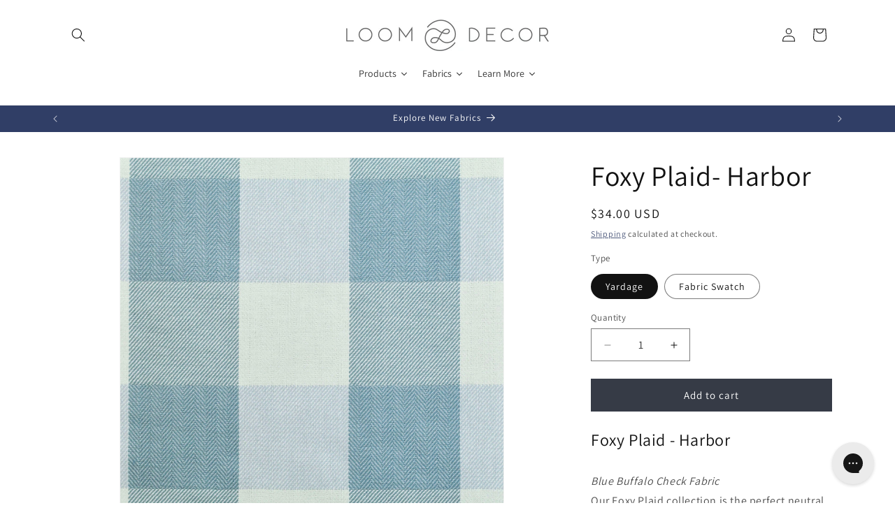

--- FILE ---
content_type: text/html; charset=utf-8
request_url: https://loomdecor.com/collections/fabrics/products/foxy-plaid-harbor
body_size: 97967
content:
<!doctype html>
<html class="js" lang="en">
  <head>
    <meta charset="utf-8">
    <meta http-equiv="X-UA-Compatible" content="IE=edge">
    <meta name="viewport" content="width=device-width,initial-scale=1">
    <meta name="theme-color" content="">
    <link rel="canonical" href="https://loomdecor.com/products/foxy-plaid-harbor"><link rel="icon" type="image/png" href="//loomdecor.com/cdn/shop/files/loom_fav.png?crop=center&height=32&v=1752677873&width=32"><link rel="preconnect" href="https://fonts.shopifycdn.com" crossorigin><title>
      Foxy Plaid- Harbor
 &ndash; Loom Decor</title>

    
      <meta name="description" content="Foxy Plaid - Harbor Blue Buffalo Check Fabric Our Foxy Plaid collection is the perfect neutral and modern take on gingham check. This classic print in sky blue provides a casual and cozy look in any space. FABRIC SPECS Price: Basic $ Color: Blue Material: 100% cotton Fabric Repeat: 4.750&quot;V, 4.50&quot;H Fabric Weight: Light ">
    

    

<meta property="og:site_name" content="Loom Decor">
<meta property="og:url" content="https://loomdecor.com/products/foxy-plaid-harbor">
<meta property="og:title" content="Foxy Plaid- Harbor">
<meta property="og:type" content="product">
<meta property="og:description" content="Foxy Plaid - Harbor Blue Buffalo Check Fabric Our Foxy Plaid collection is the perfect neutral and modern take on gingham check. This classic print in sky blue provides a casual and cozy look in any space. FABRIC SPECS Price: Basic $ Color: Blue Material: 100% cotton Fabric Repeat: 4.750&quot;V, 4.50&quot;H Fabric Weight: Light "><meta property="og:image" content="http://loomdecor.com/cdn/shop/files/harbor_593315bf-9558-445e-ba08-49eca4a0af2d.jpg?v=1742333703">
  <meta property="og:image:secure_url" content="https://loomdecor.com/cdn/shop/files/harbor_593315bf-9558-445e-ba08-49eca4a0af2d.jpg?v=1742333703">
  <meta property="og:image:width" content="1280">
  <meta property="og:image:height" content="1280"><meta property="og:price:amount" content="1.00">
  <meta property="og:price:currency" content="USD"><meta name="twitter:card" content="summary_large_image">
<meta name="twitter:title" content="Foxy Plaid- Harbor">
<meta name="twitter:description" content="Foxy Plaid - Harbor Blue Buffalo Check Fabric Our Foxy Plaid collection is the perfect neutral and modern take on gingham check. This classic print in sky blue provides a casual and cozy look in any space. FABRIC SPECS Price: Basic $ Color: Blue Material: 100% cotton Fabric Repeat: 4.750&quot;V, 4.50&quot;H Fabric Weight: Light ">


    <script src="//loomdecor.com/cdn/shop/t/18/assets/constants.js?v=132983761750457495441744853236" defer="defer"></script>
    <script src="//loomdecor.com/cdn/shop/t/18/assets/pubsub.js?v=25310214064522200911744853237" defer="defer"></script>
    <script src="//loomdecor.com/cdn/shop/t/18/assets/global.js?v=184345515105158409801744853236" defer="defer"></script>
    <script src="//loomdecor.com/cdn/shop/t/18/assets/details-disclosure.js?v=13653116266235556501744853236" defer="defer"></script>
    <script src="//loomdecor.com/cdn/shop/t/18/assets/details-modal.js?v=25581673532751508451744853236" defer="defer"></script>
    <script src="//loomdecor.com/cdn/shop/t/18/assets/search-form.js?v=133129549252120666541744853237" defer="defer"></script><script>window.performance && window.performance.mark && window.performance.mark('shopify.content_for_header.start');</script><meta name="google-site-verification" content="2kXBBSzoNULaQvojh4UVXHgPNu30OKHiVtA36eE7uTs">
<meta name="facebook-domain-verification" content="3c758jf1snn3rbyadbv0w9bqoxsvam">
<meta id="shopify-digital-wallet" name="shopify-digital-wallet" content="/28262629448/digital_wallets/dialog">
<meta name="shopify-checkout-api-token" content="3bfa984d4a07a09ab47a5a14149d3937">
<meta id="in-context-paypal-metadata" data-shop-id="28262629448" data-venmo-supported="false" data-environment="production" data-locale="en_US" data-paypal-v4="true" data-currency="USD">
<link rel="alternate" type="application/json+oembed" href="https://loomdecor.com/products/foxy-plaid-harbor.oembed">
<script async="async" src="/checkouts/internal/preloads.js?locale=en-US"></script>
<link rel="preconnect" href="https://shop.app" crossorigin="anonymous">
<script async="async" src="https://shop.app/checkouts/internal/preloads.js?locale=en-US&shop_id=28262629448" crossorigin="anonymous"></script>
<script id="apple-pay-shop-capabilities" type="application/json">{"shopId":28262629448,"countryCode":"US","currencyCode":"USD","merchantCapabilities":["supports3DS"],"merchantId":"gid:\/\/shopify\/Shop\/28262629448","merchantName":"Loom Decor","requiredBillingContactFields":["postalAddress","email"],"requiredShippingContactFields":["postalAddress","email"],"shippingType":"shipping","supportedNetworks":["visa","masterCard","amex","discover","elo","jcb"],"total":{"type":"pending","label":"Loom Decor","amount":"1.00"},"shopifyPaymentsEnabled":true,"supportsSubscriptions":true}</script>
<script id="shopify-features" type="application/json">{"accessToken":"3bfa984d4a07a09ab47a5a14149d3937","betas":["rich-media-storefront-analytics"],"domain":"loomdecor.com","predictiveSearch":true,"shopId":28262629448,"locale":"en"}</script>
<script>var Shopify = Shopify || {};
Shopify.shop = "loom-decor.myshopify.com";
Shopify.locale = "en";
Shopify.currency = {"active":"USD","rate":"1.0"};
Shopify.country = "US";
Shopify.theme = {"name":"Dawn","id":147020710120,"schema_name":"Dawn","schema_version":"15.3.0","theme_store_id":887,"role":"main"};
Shopify.theme.handle = "null";
Shopify.theme.style = {"id":null,"handle":null};
Shopify.cdnHost = "loomdecor.com/cdn";
Shopify.routes = Shopify.routes || {};
Shopify.routes.root = "/";</script>
<script type="module">!function(o){(o.Shopify=o.Shopify||{}).modules=!0}(window);</script>
<script>!function(o){function n(){var o=[];function n(){o.push(Array.prototype.slice.apply(arguments))}return n.q=o,n}var t=o.Shopify=o.Shopify||{};t.loadFeatures=n(),t.autoloadFeatures=n()}(window);</script>
<script>
  window.ShopifyPay = window.ShopifyPay || {};
  window.ShopifyPay.apiHost = "shop.app\/pay";
  window.ShopifyPay.redirectState = null;
</script>
<script id="shop-js-analytics" type="application/json">{"pageType":"product"}</script>
<script defer="defer" async type="module" src="//loomdecor.com/cdn/shopifycloud/shop-js/modules/v2/client.init-shop-cart-sync_BN7fPSNr.en.esm.js"></script>
<script defer="defer" async type="module" src="//loomdecor.com/cdn/shopifycloud/shop-js/modules/v2/chunk.common_Cbph3Kss.esm.js"></script>
<script defer="defer" async type="module" src="//loomdecor.com/cdn/shopifycloud/shop-js/modules/v2/chunk.modal_DKumMAJ1.esm.js"></script>
<script type="module">
  await import("//loomdecor.com/cdn/shopifycloud/shop-js/modules/v2/client.init-shop-cart-sync_BN7fPSNr.en.esm.js");
await import("//loomdecor.com/cdn/shopifycloud/shop-js/modules/v2/chunk.common_Cbph3Kss.esm.js");
await import("//loomdecor.com/cdn/shopifycloud/shop-js/modules/v2/chunk.modal_DKumMAJ1.esm.js");

  window.Shopify.SignInWithShop?.initShopCartSync?.({"fedCMEnabled":true,"windoidEnabled":true});

</script>
<script defer="defer" async type="module" src="//loomdecor.com/cdn/shopifycloud/shop-js/modules/v2/client.payment-terms_BxzfvcZJ.en.esm.js"></script>
<script defer="defer" async type="module" src="//loomdecor.com/cdn/shopifycloud/shop-js/modules/v2/chunk.common_Cbph3Kss.esm.js"></script>
<script defer="defer" async type="module" src="//loomdecor.com/cdn/shopifycloud/shop-js/modules/v2/chunk.modal_DKumMAJ1.esm.js"></script>
<script type="module">
  await import("//loomdecor.com/cdn/shopifycloud/shop-js/modules/v2/client.payment-terms_BxzfvcZJ.en.esm.js");
await import("//loomdecor.com/cdn/shopifycloud/shop-js/modules/v2/chunk.common_Cbph3Kss.esm.js");
await import("//loomdecor.com/cdn/shopifycloud/shop-js/modules/v2/chunk.modal_DKumMAJ1.esm.js");

  
</script>
<script>
  window.Shopify = window.Shopify || {};
  if (!window.Shopify.featureAssets) window.Shopify.featureAssets = {};
  window.Shopify.featureAssets['shop-js'] = {"shop-cart-sync":["modules/v2/client.shop-cart-sync_CJVUk8Jm.en.esm.js","modules/v2/chunk.common_Cbph3Kss.esm.js","modules/v2/chunk.modal_DKumMAJ1.esm.js"],"init-fed-cm":["modules/v2/client.init-fed-cm_7Fvt41F4.en.esm.js","modules/v2/chunk.common_Cbph3Kss.esm.js","modules/v2/chunk.modal_DKumMAJ1.esm.js"],"init-shop-email-lookup-coordinator":["modules/v2/client.init-shop-email-lookup-coordinator_Cc088_bR.en.esm.js","modules/v2/chunk.common_Cbph3Kss.esm.js","modules/v2/chunk.modal_DKumMAJ1.esm.js"],"init-windoid":["modules/v2/client.init-windoid_hPopwJRj.en.esm.js","modules/v2/chunk.common_Cbph3Kss.esm.js","modules/v2/chunk.modal_DKumMAJ1.esm.js"],"shop-button":["modules/v2/client.shop-button_B0jaPSNF.en.esm.js","modules/v2/chunk.common_Cbph3Kss.esm.js","modules/v2/chunk.modal_DKumMAJ1.esm.js"],"shop-cash-offers":["modules/v2/client.shop-cash-offers_DPIskqss.en.esm.js","modules/v2/chunk.common_Cbph3Kss.esm.js","modules/v2/chunk.modal_DKumMAJ1.esm.js"],"shop-toast-manager":["modules/v2/client.shop-toast-manager_CK7RT69O.en.esm.js","modules/v2/chunk.common_Cbph3Kss.esm.js","modules/v2/chunk.modal_DKumMAJ1.esm.js"],"init-shop-cart-sync":["modules/v2/client.init-shop-cart-sync_BN7fPSNr.en.esm.js","modules/v2/chunk.common_Cbph3Kss.esm.js","modules/v2/chunk.modal_DKumMAJ1.esm.js"],"init-customer-accounts-sign-up":["modules/v2/client.init-customer-accounts-sign-up_CfPf4CXf.en.esm.js","modules/v2/client.shop-login-button_DeIztwXF.en.esm.js","modules/v2/chunk.common_Cbph3Kss.esm.js","modules/v2/chunk.modal_DKumMAJ1.esm.js"],"pay-button":["modules/v2/client.pay-button_CgIwFSYN.en.esm.js","modules/v2/chunk.common_Cbph3Kss.esm.js","modules/v2/chunk.modal_DKumMAJ1.esm.js"],"init-customer-accounts":["modules/v2/client.init-customer-accounts_DQ3x16JI.en.esm.js","modules/v2/client.shop-login-button_DeIztwXF.en.esm.js","modules/v2/chunk.common_Cbph3Kss.esm.js","modules/v2/chunk.modal_DKumMAJ1.esm.js"],"avatar":["modules/v2/client.avatar_BTnouDA3.en.esm.js"],"init-shop-for-new-customer-accounts":["modules/v2/client.init-shop-for-new-customer-accounts_CsZy_esa.en.esm.js","modules/v2/client.shop-login-button_DeIztwXF.en.esm.js","modules/v2/chunk.common_Cbph3Kss.esm.js","modules/v2/chunk.modal_DKumMAJ1.esm.js"],"shop-follow-button":["modules/v2/client.shop-follow-button_BRMJjgGd.en.esm.js","modules/v2/chunk.common_Cbph3Kss.esm.js","modules/v2/chunk.modal_DKumMAJ1.esm.js"],"checkout-modal":["modules/v2/client.checkout-modal_B9Drz_yf.en.esm.js","modules/v2/chunk.common_Cbph3Kss.esm.js","modules/v2/chunk.modal_DKumMAJ1.esm.js"],"shop-login-button":["modules/v2/client.shop-login-button_DeIztwXF.en.esm.js","modules/v2/chunk.common_Cbph3Kss.esm.js","modules/v2/chunk.modal_DKumMAJ1.esm.js"],"lead-capture":["modules/v2/client.lead-capture_DXYzFM3R.en.esm.js","modules/v2/chunk.common_Cbph3Kss.esm.js","modules/v2/chunk.modal_DKumMAJ1.esm.js"],"shop-login":["modules/v2/client.shop-login_CA5pJqmO.en.esm.js","modules/v2/chunk.common_Cbph3Kss.esm.js","modules/v2/chunk.modal_DKumMAJ1.esm.js"],"payment-terms":["modules/v2/client.payment-terms_BxzfvcZJ.en.esm.js","modules/v2/chunk.common_Cbph3Kss.esm.js","modules/v2/chunk.modal_DKumMAJ1.esm.js"]};
</script>
<script>(function() {
  var isLoaded = false;
  function asyncLoad() {
    if (isLoaded) return;
    isLoaded = true;
    var urls = ["https:\/\/config.gorgias.chat\/bundle-loader\/01GYCCVN9RAE4WM5CAGEBG0YT5?source=shopify1click\u0026shop=loom-decor.myshopify.com","https:\/\/cdn.nfcube.com\/instafeed-7dbc878733e4361ef4cf406fd3faeeee.js?shop=loom-decor.myshopify.com","https:\/\/public.9gtb.com\/loader.js?g_cvt_id=a421ca0a-a496-44bf-b309-a449ef750b38\u0026shop=loom-decor.myshopify.com"];
    for (var i = 0; i < urls.length; i++) {
      var s = document.createElement('script');
      s.type = 'text/javascript';
      s.async = true;
      s.src = urls[i];
      var x = document.getElementsByTagName('script')[0];
      x.parentNode.insertBefore(s, x);
    }
  };
  if(window.attachEvent) {
    window.attachEvent('onload', asyncLoad);
  } else {
    window.addEventListener('load', asyncLoad, false);
  }
})();</script>
<script id="__st">var __st={"a":28262629448,"offset":-18000,"reqid":"004d95db-22b7-4a91-bfe5-2fea3f21ad41-1769900529","pageurl":"loomdecor.com\/collections\/fabrics\/products\/foxy-plaid-harbor","u":"12bfcb617768","p":"product","rtyp":"product","rid":7860382335208};</script>
<script>window.ShopifyPaypalV4VisibilityTracking = true;</script>
<script id="captcha-bootstrap">!function(){'use strict';const t='contact',e='account',n='new_comment',o=[[t,t],['blogs',n],['comments',n],[t,'customer']],c=[[e,'customer_login'],[e,'guest_login'],[e,'recover_customer_password'],[e,'create_customer']],r=t=>t.map((([t,e])=>`form[action*='/${t}']:not([data-nocaptcha='true']) input[name='form_type'][value='${e}']`)).join(','),a=t=>()=>t?[...document.querySelectorAll(t)].map((t=>t.form)):[];function s(){const t=[...o],e=r(t);return a(e)}const i='password',u='form_key',d=['recaptcha-v3-token','g-recaptcha-response','h-captcha-response',i],f=()=>{try{return window.sessionStorage}catch{return}},m='__shopify_v',_=t=>t.elements[u];function p(t,e,n=!1){try{const o=window.sessionStorage,c=JSON.parse(o.getItem(e)),{data:r}=function(t){const{data:e,action:n}=t;return t[m]||n?{data:e,action:n}:{data:t,action:n}}(c);for(const[e,n]of Object.entries(r))t.elements[e]&&(t.elements[e].value=n);n&&o.removeItem(e)}catch(o){console.error('form repopulation failed',{error:o})}}const l='form_type',E='cptcha';function T(t){t.dataset[E]=!0}const w=window,h=w.document,L='Shopify',v='ce_forms',y='captcha';let A=!1;((t,e)=>{const n=(g='f06e6c50-85a8-45c8-87d0-21a2b65856fe',I='https://cdn.shopify.com/shopifycloud/storefront-forms-hcaptcha/ce_storefront_forms_captcha_hcaptcha.v1.5.2.iife.js',D={infoText:'Protected by hCaptcha',privacyText:'Privacy',termsText:'Terms'},(t,e,n)=>{const o=w[L][v],c=o.bindForm;if(c)return c(t,g,e,D).then(n);var r;o.q.push([[t,g,e,D],n]),r=I,A||(h.body.append(Object.assign(h.createElement('script'),{id:'captcha-provider',async:!0,src:r})),A=!0)});var g,I,D;w[L]=w[L]||{},w[L][v]=w[L][v]||{},w[L][v].q=[],w[L][y]=w[L][y]||{},w[L][y].protect=function(t,e){n(t,void 0,e),T(t)},Object.freeze(w[L][y]),function(t,e,n,w,h,L){const[v,y,A,g]=function(t,e,n){const i=e?o:[],u=t?c:[],d=[...i,...u],f=r(d),m=r(i),_=r(d.filter((([t,e])=>n.includes(e))));return[a(f),a(m),a(_),s()]}(w,h,L),I=t=>{const e=t.target;return e instanceof HTMLFormElement?e:e&&e.form},D=t=>v().includes(t);t.addEventListener('submit',(t=>{const e=I(t);if(!e)return;const n=D(e)&&!e.dataset.hcaptchaBound&&!e.dataset.recaptchaBound,o=_(e),c=g().includes(e)&&(!o||!o.value);(n||c)&&t.preventDefault(),c&&!n&&(function(t){try{if(!f())return;!function(t){const e=f();if(!e)return;const n=_(t);if(!n)return;const o=n.value;o&&e.removeItem(o)}(t);const e=Array.from(Array(32),(()=>Math.random().toString(36)[2])).join('');!function(t,e){_(t)||t.append(Object.assign(document.createElement('input'),{type:'hidden',name:u})),t.elements[u].value=e}(t,e),function(t,e){const n=f();if(!n)return;const o=[...t.querySelectorAll(`input[type='${i}']`)].map((({name:t})=>t)),c=[...d,...o],r={};for(const[a,s]of new FormData(t).entries())c.includes(a)||(r[a]=s);n.setItem(e,JSON.stringify({[m]:1,action:t.action,data:r}))}(t,e)}catch(e){console.error('failed to persist form',e)}}(e),e.submit())}));const S=(t,e)=>{t&&!t.dataset[E]&&(n(t,e.some((e=>e===t))),T(t))};for(const o of['focusin','change'])t.addEventListener(o,(t=>{const e=I(t);D(e)&&S(e,y())}));const B=e.get('form_key'),M=e.get(l),P=B&&M;t.addEventListener('DOMContentLoaded',(()=>{const t=y();if(P)for(const e of t)e.elements[l].value===M&&p(e,B);[...new Set([...A(),...v().filter((t=>'true'===t.dataset.shopifyCaptcha))])].forEach((e=>S(e,t)))}))}(h,new URLSearchParams(w.location.search),n,t,e,['guest_login'])})(!0,!0)}();</script>
<script integrity="sha256-4kQ18oKyAcykRKYeNunJcIwy7WH5gtpwJnB7kiuLZ1E=" data-source-attribution="shopify.loadfeatures" defer="defer" src="//loomdecor.com/cdn/shopifycloud/storefront/assets/storefront/load_feature-a0a9edcb.js" crossorigin="anonymous"></script>
<script crossorigin="anonymous" defer="defer" src="//loomdecor.com/cdn/shopifycloud/storefront/assets/shopify_pay/storefront-65b4c6d7.js?v=20250812"></script>
<script data-source-attribution="shopify.dynamic_checkout.dynamic.init">var Shopify=Shopify||{};Shopify.PaymentButton=Shopify.PaymentButton||{isStorefrontPortableWallets:!0,init:function(){window.Shopify.PaymentButton.init=function(){};var t=document.createElement("script");t.src="https://loomdecor.com/cdn/shopifycloud/portable-wallets/latest/portable-wallets.en.js",t.type="module",document.head.appendChild(t)}};
</script>
<script data-source-attribution="shopify.dynamic_checkout.buyer_consent">
  function portableWalletsHideBuyerConsent(e){var t=document.getElementById("shopify-buyer-consent"),n=document.getElementById("shopify-subscription-policy-button");t&&n&&(t.classList.add("hidden"),t.setAttribute("aria-hidden","true"),n.removeEventListener("click",e))}function portableWalletsShowBuyerConsent(e){var t=document.getElementById("shopify-buyer-consent"),n=document.getElementById("shopify-subscription-policy-button");t&&n&&(t.classList.remove("hidden"),t.removeAttribute("aria-hidden"),n.addEventListener("click",e))}window.Shopify?.PaymentButton&&(window.Shopify.PaymentButton.hideBuyerConsent=portableWalletsHideBuyerConsent,window.Shopify.PaymentButton.showBuyerConsent=portableWalletsShowBuyerConsent);
</script>
<script data-source-attribution="shopify.dynamic_checkout.cart.bootstrap">document.addEventListener("DOMContentLoaded",(function(){function t(){return document.querySelector("shopify-accelerated-checkout-cart, shopify-accelerated-checkout")}if(t())Shopify.PaymentButton.init();else{new MutationObserver((function(e,n){t()&&(Shopify.PaymentButton.init(),n.disconnect())})).observe(document.body,{childList:!0,subtree:!0})}}));
</script>
<link id="shopify-accelerated-checkout-styles" rel="stylesheet" media="screen" href="https://loomdecor.com/cdn/shopifycloud/portable-wallets/latest/accelerated-checkout-backwards-compat.css" crossorigin="anonymous">
<style id="shopify-accelerated-checkout-cart">
        #shopify-buyer-consent {
  margin-top: 1em;
  display: inline-block;
  width: 100%;
}

#shopify-buyer-consent.hidden {
  display: none;
}

#shopify-subscription-policy-button {
  background: none;
  border: none;
  padding: 0;
  text-decoration: underline;
  font-size: inherit;
  cursor: pointer;
}

#shopify-subscription-policy-button::before {
  box-shadow: none;
}

      </style>
<script id="sections-script" data-sections="header" defer="defer" src="//loomdecor.com/cdn/shop/t/18/compiled_assets/scripts.js?v=12299"></script>
<script>window.performance && window.performance.mark && window.performance.mark('shopify.content_for_header.end');</script>


    <style data-shopify>
      @font-face {
  font-family: Assistant;
  font-weight: 400;
  font-style: normal;
  font-display: swap;
  src: url("//loomdecor.com/cdn/fonts/assistant/assistant_n4.9120912a469cad1cc292572851508ca49d12e768.woff2") format("woff2"),
       url("//loomdecor.com/cdn/fonts/assistant/assistant_n4.6e9875ce64e0fefcd3f4446b7ec9036b3ddd2985.woff") format("woff");
}

      @font-face {
  font-family: Assistant;
  font-weight: 700;
  font-style: normal;
  font-display: swap;
  src: url("//loomdecor.com/cdn/fonts/assistant/assistant_n7.bf44452348ec8b8efa3aa3068825305886b1c83c.woff2") format("woff2"),
       url("//loomdecor.com/cdn/fonts/assistant/assistant_n7.0c887fee83f6b3bda822f1150b912c72da0f7b64.woff") format("woff");
}

      
      
      @font-face {
  font-family: Assistant;
  font-weight: 400;
  font-style: normal;
  font-display: swap;
  src: url("//loomdecor.com/cdn/fonts/assistant/assistant_n4.9120912a469cad1cc292572851508ca49d12e768.woff2") format("woff2"),
       url("//loomdecor.com/cdn/fonts/assistant/assistant_n4.6e9875ce64e0fefcd3f4446b7ec9036b3ddd2985.woff") format("woff");
}


      
        :root,
        .color-scheme-1 {
          --color-background: 255,255,255;
        
          --gradient-background: #ffffff;
        

        

        --color-foreground: 18,18,18;
        --color-background-contrast: 191,191,191;
        --color-shadow: 18,18,18;
        --color-button: 54,59,70;
        --color-button-text: 255,255,255;
        --color-secondary-button: 255,255,255;
        --color-secondary-button-text: 48,62,102;
        --color-link: 48,62,102;
        --color-badge-foreground: 18,18,18;
        --color-badge-background: 255,255,255;
        --color-badge-border: 18,18,18;
        --payment-terms-background-color: rgb(255 255 255);
      }
      
        
        .color-scheme-2 {
          --color-background: 243,243,243;
        
          --gradient-background: #f3f3f3;
        

        

        --color-foreground: 18,18,18;
        --color-background-contrast: 179,179,179;
        --color-shadow: 18,18,18;
        --color-button: 18,18,18;
        --color-button-text: 243,243,243;
        --color-secondary-button: 243,243,243;
        --color-secondary-button-text: 18,18,18;
        --color-link: 18,18,18;
        --color-badge-foreground: 18,18,18;
        --color-badge-background: 243,243,243;
        --color-badge-border: 18,18,18;
        --payment-terms-background-color: rgb(243 243 243);
      }
      
        
        .color-scheme-3 {
          --color-background: 48,62,102;
        
          --gradient-background: #303e66;
        

        

        --color-foreground: 255,255,255;
        --color-background-contrast: 56,73,119;
        --color-shadow: 18,18,18;
        --color-button: 255,255,255;
        --color-button-text: 54,59,70;
        --color-secondary-button: 48,62,102;
        --color-secondary-button-text: 255,255,255;
        --color-link: 255,255,255;
        --color-badge-foreground: 255,255,255;
        --color-badge-background: 48,62,102;
        --color-badge-border: 255,255,255;
        --payment-terms-background-color: rgb(48 62 102);
      }
      
        
        .color-scheme-4 {
          --color-background: 255,255,255;
        
          --gradient-background: #ffffff;
        

        

        --color-foreground: 54,59,70;
        --color-background-contrast: 191,191,191;
        --color-shadow: 18,18,18;
        --color-button: 0,0,0;
        --color-button-text: 18,18,18;
        --color-secondary-button: 255,255,255;
        --color-secondary-button-text: 96,100,108;
        --color-link: 96,100,108;
        --color-badge-foreground: 54,59,70;
        --color-badge-background: 255,255,255;
        --color-badge-border: 54,59,70;
        --payment-terms-background-color: rgb(255 255 255);
      }
      
        
        .color-scheme-5 {
          --color-background: 51,79,180;
        
          --gradient-background: #334fb4;
        

        

        --color-foreground: 255,255,255;
        --color-background-contrast: 23,35,81;
        --color-shadow: 18,18,18;
        --color-button: 255,255,255;
        --color-button-text: 51,79,180;
        --color-secondary-button: 51,79,180;
        --color-secondary-button-text: 255,255,255;
        --color-link: 255,255,255;
        --color-badge-foreground: 255,255,255;
        --color-badge-background: 51,79,180;
        --color-badge-border: 255,255,255;
        --payment-terms-background-color: rgb(51 79 180);
      }
      
        
        .color-scheme-7e0651b4-0413-42b8-90a7-5d04421156c0 {
          --color-background: 18,18,18;
        
          --gradient-background: #121212;
        

        

        --color-foreground: 255,255,255;
        --color-background-contrast: 146,146,146;
        --color-shadow: 18,18,18;
        --color-button: 54,59,70;
        --color-button-text: 255,255,255;
        --color-secondary-button: 18,18,18;
        --color-secondary-button-text: 48,62,102;
        --color-link: 48,62,102;
        --color-badge-foreground: 255,255,255;
        --color-badge-background: 18,18,18;
        --color-badge-border: 255,255,255;
        --payment-terms-background-color: rgb(18 18 18);
      }
      

      body, .color-scheme-1, .color-scheme-2, .color-scheme-3, .color-scheme-4, .color-scheme-5, .color-scheme-7e0651b4-0413-42b8-90a7-5d04421156c0 {
        color: rgba(var(--color-foreground), 0.75);
        background-color: rgb(var(--color-background));
      }

      :root {
        --font-body-family: Assistant, sans-serif;
        --font-body-style: normal;
        --font-body-weight: 400;
        --font-body-weight-bold: 700;

        --font-heading-family: Assistant, sans-serif;
        --font-heading-style: normal;
        --font-heading-weight: 400;

        --font-body-scale: 1.0;
        --font-heading-scale: 1.0;

        --media-padding: px;
        --media-border-opacity: 0.05;
        --media-border-width: 1px;
        --media-radius: 0px;
        --media-shadow-opacity: 0.0;
        --media-shadow-horizontal-offset: 0px;
        --media-shadow-vertical-offset: 4px;
        --media-shadow-blur-radius: 5px;
        --media-shadow-visible: 0;

        --page-width: 120rem;
        --page-width-margin: 0rem;

        --product-card-image-padding: 0.0rem;
        --product-card-corner-radius: 0.0rem;
        --product-card-text-alignment: left;
        --product-card-border-width: 0.0rem;
        --product-card-border-opacity: 0.1;
        --product-card-shadow-opacity: 0.0;
        --product-card-shadow-visible: 0;
        --product-card-shadow-horizontal-offset: 0.0rem;
        --product-card-shadow-vertical-offset: 0.4rem;
        --product-card-shadow-blur-radius: 0.5rem;

        --collection-card-image-padding: 0.0rem;
        --collection-card-corner-radius: 0.0rem;
        --collection-card-text-alignment: left;
        --collection-card-border-width: 0.0rem;
        --collection-card-border-opacity: 0.1;
        --collection-card-shadow-opacity: 0.0;
        --collection-card-shadow-visible: 0;
        --collection-card-shadow-horizontal-offset: 0.0rem;
        --collection-card-shadow-vertical-offset: 0.4rem;
        --collection-card-shadow-blur-radius: 0.5rem;

        --blog-card-image-padding: 0.0rem;
        --blog-card-corner-radius: 0.0rem;
        --blog-card-text-alignment: left;
        --blog-card-border-width: 0.0rem;
        --blog-card-border-opacity: 0.1;
        --blog-card-shadow-opacity: 0.0;
        --blog-card-shadow-visible: 0;
        --blog-card-shadow-horizontal-offset: 0.0rem;
        --blog-card-shadow-vertical-offset: 0.4rem;
        --blog-card-shadow-blur-radius: 0.5rem;

        --badge-corner-radius: 4.0rem;

        --popup-border-width: 1px;
        --popup-border-opacity: 0.1;
        --popup-corner-radius: 0px;
        --popup-shadow-opacity: 0.05;
        --popup-shadow-horizontal-offset: 0px;
        --popup-shadow-vertical-offset: 4px;
        --popup-shadow-blur-radius: 5px;

        --drawer-border-width: 1px;
        --drawer-border-opacity: 0.1;
        --drawer-shadow-opacity: 0.0;
        --drawer-shadow-horizontal-offset: 0px;
        --drawer-shadow-vertical-offset: 4px;
        --drawer-shadow-blur-radius: 5px;

        --spacing-sections-desktop: 0px;
        --spacing-sections-mobile: 0px;

        --grid-desktop-vertical-spacing: 8px;
        --grid-desktop-horizontal-spacing: 8px;
        --grid-mobile-vertical-spacing: 4px;
        --grid-mobile-horizontal-spacing: 4px;

        --text-boxes-border-opacity: 0.1;
        --text-boxes-border-width: 0px;
        --text-boxes-radius: 0px;
        --text-boxes-shadow-opacity: 0.0;
        --text-boxes-shadow-visible: 0;
        --text-boxes-shadow-horizontal-offset: 0px;
        --text-boxes-shadow-vertical-offset: 4px;
        --text-boxes-shadow-blur-radius: 5px;

        --buttons-radius: 0px;
        --buttons-radius-outset: 0px;
        --buttons-border-width: 1px;
        --buttons-border-opacity: 1.0;
        --buttons-shadow-opacity: 0.0;
        --buttons-shadow-visible: 0;
        --buttons-shadow-horizontal-offset: 0px;
        --buttons-shadow-vertical-offset: 4px;
        --buttons-shadow-blur-radius: 5px;
        --buttons-border-offset: 0px;

        --inputs-radius: 0px;
        --inputs-border-width: 1px;
        --inputs-border-opacity: 0.55;
        --inputs-shadow-opacity: 0.0;
        --inputs-shadow-horizontal-offset: 0px;
        --inputs-margin-offset: 0px;
        --inputs-shadow-vertical-offset: 4px;
        --inputs-shadow-blur-radius: 5px;
        --inputs-radius-outset: 0px;

        --variant-pills-radius: 40px;
        --variant-pills-border-width: 1px;
        --variant-pills-border-opacity: 0.55;
        --variant-pills-shadow-opacity: 0.0;
        --variant-pills-shadow-horizontal-offset: 0px;
        --variant-pills-shadow-vertical-offset: 4px;
        --variant-pills-shadow-blur-radius: 5px;
      }

      *,
      *::before,
      *::after {
        box-sizing: inherit;
      }

      html {
        box-sizing: border-box;
        font-size: calc(var(--font-body-scale) * 62.5%);
        height: 100%;
      }

      body {
        display: grid;
        grid-template-rows: auto auto 1fr auto;
        grid-template-columns: 100%;
        min-height: 100%;
        margin: 0;
        font-size: 1.5rem;
        letter-spacing: 0.06rem;
        line-height: calc(1 + 0.8 / var(--font-body-scale));
        font-family: var(--font-body-family);
        font-style: var(--font-body-style);
        font-weight: var(--font-body-weight);
      }

      @media screen and (min-width: 750px) {
        body {
          font-size: 1.6rem;
        }
      }
    </style>

    <link href="//loomdecor.com/cdn/shop/t/18/assets/base.css?v=62449115132502795011760004533" rel="stylesheet" type="text/css" media="all" />
    <link rel="stylesheet" href="//loomdecor.com/cdn/shop/t/18/assets/component-cart-items.css?v=123238115697927560811744853235" media="print" onload="this.media='all'">
      <link rel="preload" as="font" href="//loomdecor.com/cdn/fonts/assistant/assistant_n4.9120912a469cad1cc292572851508ca49d12e768.woff2" type="font/woff2" crossorigin>
      

      <link rel="preload" as="font" href="//loomdecor.com/cdn/fonts/assistant/assistant_n4.9120912a469cad1cc292572851508ca49d12e768.woff2" type="font/woff2" crossorigin>
      
<link
        rel="stylesheet"
        href="//loomdecor.com/cdn/shop/t/18/assets/component-predictive-search.css?v=118923337488134913561744853235"
        media="print"
        onload="this.media='all'"
      ><script>
      if (Shopify.designMode) {
        document.documentElement.classList.add('shopify-design-mode');
      }
    </script>
  <link href="https://cdn.shopify.com/extensions/019c04c3-a64f-7270-9637-3c07827ed711/advanced-product-options-181/assets/mws_apo_bundle.css" rel="stylesheet" type="text/css" media="all">
<link href="https://monorail-edge.shopifysvc.com" rel="dns-prefetch">
<script>(function(){if ("sendBeacon" in navigator && "performance" in window) {try {var session_token_from_headers = performance.getEntriesByType('navigation')[0].serverTiming.find(x => x.name == '_s').description;} catch {var session_token_from_headers = undefined;}var session_cookie_matches = document.cookie.match(/_shopify_s=([^;]*)/);var session_token_from_cookie = session_cookie_matches && session_cookie_matches.length === 2 ? session_cookie_matches[1] : "";var session_token = session_token_from_headers || session_token_from_cookie || "";function handle_abandonment_event(e) {var entries = performance.getEntries().filter(function(entry) {return /monorail-edge.shopifysvc.com/.test(entry.name);});if (!window.abandonment_tracked && entries.length === 0) {window.abandonment_tracked = true;var currentMs = Date.now();var navigation_start = performance.timing.navigationStart;var payload = {shop_id: 28262629448,url: window.location.href,navigation_start,duration: currentMs - navigation_start,session_token,page_type: "product"};window.navigator.sendBeacon("https://monorail-edge.shopifysvc.com/v1/produce", JSON.stringify({schema_id: "online_store_buyer_site_abandonment/1.1",payload: payload,metadata: {event_created_at_ms: currentMs,event_sent_at_ms: currentMs}}));}}window.addEventListener('pagehide', handle_abandonment_event);}}());</script>
<script id="web-pixels-manager-setup">(function e(e,d,r,n,o){if(void 0===o&&(o={}),!Boolean(null===(a=null===(i=window.Shopify)||void 0===i?void 0:i.analytics)||void 0===a?void 0:a.replayQueue)){var i,a;window.Shopify=window.Shopify||{};var t=window.Shopify;t.analytics=t.analytics||{};var s=t.analytics;s.replayQueue=[],s.publish=function(e,d,r){return s.replayQueue.push([e,d,r]),!0};try{self.performance.mark("wpm:start")}catch(e){}var l=function(){var e={modern:/Edge?\/(1{2}[4-9]|1[2-9]\d|[2-9]\d{2}|\d{4,})\.\d+(\.\d+|)|Firefox\/(1{2}[4-9]|1[2-9]\d|[2-9]\d{2}|\d{4,})\.\d+(\.\d+|)|Chrom(ium|e)\/(9{2}|\d{3,})\.\d+(\.\d+|)|(Maci|X1{2}).+ Version\/(15\.\d+|(1[6-9]|[2-9]\d|\d{3,})\.\d+)([,.]\d+|)( \(\w+\)|)( Mobile\/\w+|) Safari\/|Chrome.+OPR\/(9{2}|\d{3,})\.\d+\.\d+|(CPU[ +]OS|iPhone[ +]OS|CPU[ +]iPhone|CPU IPhone OS|CPU iPad OS)[ +]+(15[._]\d+|(1[6-9]|[2-9]\d|\d{3,})[._]\d+)([._]\d+|)|Android:?[ /-](13[3-9]|1[4-9]\d|[2-9]\d{2}|\d{4,})(\.\d+|)(\.\d+|)|Android.+Firefox\/(13[5-9]|1[4-9]\d|[2-9]\d{2}|\d{4,})\.\d+(\.\d+|)|Android.+Chrom(ium|e)\/(13[3-9]|1[4-9]\d|[2-9]\d{2}|\d{4,})\.\d+(\.\d+|)|SamsungBrowser\/([2-9]\d|\d{3,})\.\d+/,legacy:/Edge?\/(1[6-9]|[2-9]\d|\d{3,})\.\d+(\.\d+|)|Firefox\/(5[4-9]|[6-9]\d|\d{3,})\.\d+(\.\d+|)|Chrom(ium|e)\/(5[1-9]|[6-9]\d|\d{3,})\.\d+(\.\d+|)([\d.]+$|.*Safari\/(?![\d.]+ Edge\/[\d.]+$))|(Maci|X1{2}).+ Version\/(10\.\d+|(1[1-9]|[2-9]\d|\d{3,})\.\d+)([,.]\d+|)( \(\w+\)|)( Mobile\/\w+|) Safari\/|Chrome.+OPR\/(3[89]|[4-9]\d|\d{3,})\.\d+\.\d+|(CPU[ +]OS|iPhone[ +]OS|CPU[ +]iPhone|CPU IPhone OS|CPU iPad OS)[ +]+(10[._]\d+|(1[1-9]|[2-9]\d|\d{3,})[._]\d+)([._]\d+|)|Android:?[ /-](13[3-9]|1[4-9]\d|[2-9]\d{2}|\d{4,})(\.\d+|)(\.\d+|)|Mobile Safari.+OPR\/([89]\d|\d{3,})\.\d+\.\d+|Android.+Firefox\/(13[5-9]|1[4-9]\d|[2-9]\d{2}|\d{4,})\.\d+(\.\d+|)|Android.+Chrom(ium|e)\/(13[3-9]|1[4-9]\d|[2-9]\d{2}|\d{4,})\.\d+(\.\d+|)|Android.+(UC? ?Browser|UCWEB|U3)[ /]?(15\.([5-9]|\d{2,})|(1[6-9]|[2-9]\d|\d{3,})\.\d+)\.\d+|SamsungBrowser\/(5\.\d+|([6-9]|\d{2,})\.\d+)|Android.+MQ{2}Browser\/(14(\.(9|\d{2,})|)|(1[5-9]|[2-9]\d|\d{3,})(\.\d+|))(\.\d+|)|K[Aa][Ii]OS\/(3\.\d+|([4-9]|\d{2,})\.\d+)(\.\d+|)/},d=e.modern,r=e.legacy,n=navigator.userAgent;return n.match(d)?"modern":n.match(r)?"legacy":"unknown"}(),u="modern"===l?"modern":"legacy",c=(null!=n?n:{modern:"",legacy:""})[u],f=function(e){return[e.baseUrl,"/wpm","/b",e.hashVersion,"modern"===e.buildTarget?"m":"l",".js"].join("")}({baseUrl:d,hashVersion:r,buildTarget:u}),m=function(e){var d=e.version,r=e.bundleTarget,n=e.surface,o=e.pageUrl,i=e.monorailEndpoint;return{emit:function(e){var a=e.status,t=e.errorMsg,s=(new Date).getTime(),l=JSON.stringify({metadata:{event_sent_at_ms:s},events:[{schema_id:"web_pixels_manager_load/3.1",payload:{version:d,bundle_target:r,page_url:o,status:a,surface:n,error_msg:t},metadata:{event_created_at_ms:s}}]});if(!i)return console&&console.warn&&console.warn("[Web Pixels Manager] No Monorail endpoint provided, skipping logging."),!1;try{return self.navigator.sendBeacon.bind(self.navigator)(i,l)}catch(e){}var u=new XMLHttpRequest;try{return u.open("POST",i,!0),u.setRequestHeader("Content-Type","text/plain"),u.send(l),!0}catch(e){return console&&console.warn&&console.warn("[Web Pixels Manager] Got an unhandled error while logging to Monorail."),!1}}}}({version:r,bundleTarget:l,surface:e.surface,pageUrl:self.location.href,monorailEndpoint:e.monorailEndpoint});try{o.browserTarget=l,function(e){var d=e.src,r=e.async,n=void 0===r||r,o=e.onload,i=e.onerror,a=e.sri,t=e.scriptDataAttributes,s=void 0===t?{}:t,l=document.createElement("script"),u=document.querySelector("head"),c=document.querySelector("body");if(l.async=n,l.src=d,a&&(l.integrity=a,l.crossOrigin="anonymous"),s)for(var f in s)if(Object.prototype.hasOwnProperty.call(s,f))try{l.dataset[f]=s[f]}catch(e){}if(o&&l.addEventListener("load",o),i&&l.addEventListener("error",i),u)u.appendChild(l);else{if(!c)throw new Error("Did not find a head or body element to append the script");c.appendChild(l)}}({src:f,async:!0,onload:function(){if(!function(){var e,d;return Boolean(null===(d=null===(e=window.Shopify)||void 0===e?void 0:e.analytics)||void 0===d?void 0:d.initialized)}()){var d=window.webPixelsManager.init(e)||void 0;if(d){var r=window.Shopify.analytics;r.replayQueue.forEach((function(e){var r=e[0],n=e[1],o=e[2];d.publishCustomEvent(r,n,o)})),r.replayQueue=[],r.publish=d.publishCustomEvent,r.visitor=d.visitor,r.initialized=!0}}},onerror:function(){return m.emit({status:"failed",errorMsg:"".concat(f," has failed to load")})},sri:function(e){var d=/^sha384-[A-Za-z0-9+/=]+$/;return"string"==typeof e&&d.test(e)}(c)?c:"",scriptDataAttributes:o}),m.emit({status:"loading"})}catch(e){m.emit({status:"failed",errorMsg:(null==e?void 0:e.message)||"Unknown error"})}}})({shopId: 28262629448,storefrontBaseUrl: "https://loomdecor.com",extensionsBaseUrl: "https://extensions.shopifycdn.com/cdn/shopifycloud/web-pixels-manager",monorailEndpoint: "https://monorail-edge.shopifysvc.com/unstable/produce_batch",surface: "storefront-renderer",enabledBetaFlags: ["2dca8a86"],webPixelsConfigList: [{"id":"1276379368","configuration":"{\"accountID\":\"Tfyc5M\",\"webPixelConfig\":\"eyJlbmFibGVBZGRlZFRvQ2FydEV2ZW50cyI6IHRydWV9\"}","eventPayloadVersion":"v1","runtimeContext":"STRICT","scriptVersion":"524f6c1ee37bacdca7657a665bdca589","type":"APP","apiClientId":123074,"privacyPurposes":["ANALYTICS","MARKETING"],"dataSharingAdjustments":{"protectedCustomerApprovalScopes":["read_customer_address","read_customer_email","read_customer_name","read_customer_personal_data","read_customer_phone"]}},{"id":"376832232","configuration":"{\"config\":\"{\\\"google_tag_ids\\\":[\\\"G-D1F95N5MSV\\\",\\\"GT-MBNDRTW\\\",\\\"AW-344953792\\\"],\\\"target_country\\\":\\\"US\\\",\\\"gtag_events\\\":[{\\\"type\\\":\\\"search\\\",\\\"action_label\\\":\\\"G-D1F95N5MSV\\\"},{\\\"type\\\":\\\"begin_checkout\\\",\\\"action_label\\\":\\\"G-D1F95N5MSV\\\"},{\\\"type\\\":\\\"view_item\\\",\\\"action_label\\\":[\\\"G-D1F95N5MSV\\\",\\\"MC-ZXYFNHTHB3\\\"]},{\\\"type\\\":\\\"purchase\\\",\\\"action_label\\\":[\\\"G-D1F95N5MSV\\\",\\\"MC-ZXYFNHTHB3\\\",\\\"AW-344953792\\\/b_4tCOO-q7UaEMCnvqQB\\\"]},{\\\"type\\\":\\\"page_view\\\",\\\"action_label\\\":[\\\"G-D1F95N5MSV\\\",\\\"MC-ZXYFNHTHB3\\\"]},{\\\"type\\\":\\\"add_payment_info\\\",\\\"action_label\\\":\\\"G-D1F95N5MSV\\\"},{\\\"type\\\":\\\"add_to_cart\\\",\\\"action_label\\\":[\\\"G-D1F95N5MSV\\\",\\\"AW-344953792\\\/nsFzCM2xq7UaEMCnvqQB\\\"]}],\\\"enable_monitoring_mode\\\":false}\"}","eventPayloadVersion":"v1","runtimeContext":"OPEN","scriptVersion":"b2a88bafab3e21179ed38636efcd8a93","type":"APP","apiClientId":1780363,"privacyPurposes":[],"dataSharingAdjustments":{"protectedCustomerApprovalScopes":["read_customer_address","read_customer_email","read_customer_name","read_customer_personal_data","read_customer_phone"]}},{"id":"163709160","configuration":"{\"pixel_id\":\"147465822662569\",\"pixel_type\":\"facebook_pixel\",\"metaapp_system_user_token\":\"-\"}","eventPayloadVersion":"v1","runtimeContext":"OPEN","scriptVersion":"ca16bc87fe92b6042fbaa3acc2fbdaa6","type":"APP","apiClientId":2329312,"privacyPurposes":["ANALYTICS","MARKETING","SALE_OF_DATA"],"dataSharingAdjustments":{"protectedCustomerApprovalScopes":["read_customer_address","read_customer_email","read_customer_name","read_customer_personal_data","read_customer_phone"]}},{"id":"55148776","configuration":"{\"tagID\":\"2616733908142\"}","eventPayloadVersion":"v1","runtimeContext":"STRICT","scriptVersion":"18031546ee651571ed29edbe71a3550b","type":"APP","apiClientId":3009811,"privacyPurposes":["ANALYTICS","MARKETING","SALE_OF_DATA"],"dataSharingAdjustments":{"protectedCustomerApprovalScopes":["read_customer_address","read_customer_email","read_customer_name","read_customer_personal_data","read_customer_phone"]}},{"id":"85360872","eventPayloadVersion":"1","runtimeContext":"LAX","scriptVersion":"1","type":"CUSTOM","privacyPurposes":[],"name":"ShopifyPurchasesQuarAds"},{"id":"shopify-app-pixel","configuration":"{}","eventPayloadVersion":"v1","runtimeContext":"STRICT","scriptVersion":"0450","apiClientId":"shopify-pixel","type":"APP","privacyPurposes":["ANALYTICS","MARKETING"]},{"id":"shopify-custom-pixel","eventPayloadVersion":"v1","runtimeContext":"LAX","scriptVersion":"0450","apiClientId":"shopify-pixel","type":"CUSTOM","privacyPurposes":["ANALYTICS","MARKETING"]}],isMerchantRequest: false,initData: {"shop":{"name":"Loom Decor","paymentSettings":{"currencyCode":"USD"},"myshopifyDomain":"loom-decor.myshopify.com","countryCode":"US","storefrontUrl":"https:\/\/loomdecor.com"},"customer":null,"cart":null,"checkout":null,"productVariants":[{"price":{"amount":34.0,"currencyCode":"USD"},"product":{"title":"Foxy Plaid- Harbor","vendor":"Loom Decor","id":"7860382335208","untranslatedTitle":"Foxy Plaid- Harbor","url":"\/products\/foxy-plaid-harbor","type":""},"id":"43434254205160","image":{"src":"\/\/loomdecor.com\/cdn\/shop\/files\/harbor_593315bf-9558-445e-ba08-49eca4a0af2d.jpg?v=1742333703"},"sku":"FoxyPlaid-Harbor","title":"Yardage","untranslatedTitle":"Yardage"},{"price":{"amount":1.0,"currencyCode":"USD"},"product":{"title":"Foxy Plaid- Harbor","vendor":"Loom Decor","id":"7860382335208","untranslatedTitle":"Foxy Plaid- Harbor","url":"\/products\/foxy-plaid-harbor","type":""},"id":"43434254237928","image":{"src":"\/\/loomdecor.com\/cdn\/shop\/files\/harbor_593315bf-9558-445e-ba08-49eca4a0af2d.jpg?v=1742333703"},"sku":"S-FoxyPlaid-Harbor","title":"Fabric Swatch","untranslatedTitle":"Fabric Swatch"}],"purchasingCompany":null},},"https://loomdecor.com/cdn","1d2a099fw23dfb22ep557258f5m7a2edbae",{"modern":"","legacy":""},{"shopId":"28262629448","storefrontBaseUrl":"https:\/\/loomdecor.com","extensionBaseUrl":"https:\/\/extensions.shopifycdn.com\/cdn\/shopifycloud\/web-pixels-manager","surface":"storefront-renderer","enabledBetaFlags":"[\"2dca8a86\"]","isMerchantRequest":"false","hashVersion":"1d2a099fw23dfb22ep557258f5m7a2edbae","publish":"custom","events":"[[\"page_viewed\",{}],[\"product_viewed\",{\"productVariant\":{\"price\":{\"amount\":34.0,\"currencyCode\":\"USD\"},\"product\":{\"title\":\"Foxy Plaid- Harbor\",\"vendor\":\"Loom Decor\",\"id\":\"7860382335208\",\"untranslatedTitle\":\"Foxy Plaid- Harbor\",\"url\":\"\/products\/foxy-plaid-harbor\",\"type\":\"\"},\"id\":\"43434254205160\",\"image\":{\"src\":\"\/\/loomdecor.com\/cdn\/shop\/files\/harbor_593315bf-9558-445e-ba08-49eca4a0af2d.jpg?v=1742333703\"},\"sku\":\"FoxyPlaid-Harbor\",\"title\":\"Yardage\",\"untranslatedTitle\":\"Yardage\"}}]]"});</script><script>
  window.ShopifyAnalytics = window.ShopifyAnalytics || {};
  window.ShopifyAnalytics.meta = window.ShopifyAnalytics.meta || {};
  window.ShopifyAnalytics.meta.currency = 'USD';
  var meta = {"product":{"id":7860382335208,"gid":"gid:\/\/shopify\/Product\/7860382335208","vendor":"Loom Decor","type":"","handle":"foxy-plaid-harbor","variants":[{"id":43434254205160,"price":3400,"name":"Foxy Plaid- Harbor - Yardage","public_title":"Yardage","sku":"FoxyPlaid-Harbor"},{"id":43434254237928,"price":100,"name":"Foxy Plaid- Harbor - Fabric Swatch","public_title":"Fabric Swatch","sku":"S-FoxyPlaid-Harbor"}],"remote":false},"page":{"pageType":"product","resourceType":"product","resourceId":7860382335208,"requestId":"004d95db-22b7-4a91-bfe5-2fea3f21ad41-1769900529"}};
  for (var attr in meta) {
    window.ShopifyAnalytics.meta[attr] = meta[attr];
  }
</script>
<script class="analytics">
  (function () {
    var customDocumentWrite = function(content) {
      var jquery = null;

      if (window.jQuery) {
        jquery = window.jQuery;
      } else if (window.Checkout && window.Checkout.$) {
        jquery = window.Checkout.$;
      }

      if (jquery) {
        jquery('body').append(content);
      }
    };

    var hasLoggedConversion = function(token) {
      if (token) {
        return document.cookie.indexOf('loggedConversion=' + token) !== -1;
      }
      return false;
    }

    var setCookieIfConversion = function(token) {
      if (token) {
        var twoMonthsFromNow = new Date(Date.now());
        twoMonthsFromNow.setMonth(twoMonthsFromNow.getMonth() + 2);

        document.cookie = 'loggedConversion=' + token + '; expires=' + twoMonthsFromNow;
      }
    }

    var trekkie = window.ShopifyAnalytics.lib = window.trekkie = window.trekkie || [];
    if (trekkie.integrations) {
      return;
    }
    trekkie.methods = [
      'identify',
      'page',
      'ready',
      'track',
      'trackForm',
      'trackLink'
    ];
    trekkie.factory = function(method) {
      return function() {
        var args = Array.prototype.slice.call(arguments);
        args.unshift(method);
        trekkie.push(args);
        return trekkie;
      };
    };
    for (var i = 0; i < trekkie.methods.length; i++) {
      var key = trekkie.methods[i];
      trekkie[key] = trekkie.factory(key);
    }
    trekkie.load = function(config) {
      trekkie.config = config || {};
      trekkie.config.initialDocumentCookie = document.cookie;
      var first = document.getElementsByTagName('script')[0];
      var script = document.createElement('script');
      script.type = 'text/javascript';
      script.onerror = function(e) {
        var scriptFallback = document.createElement('script');
        scriptFallback.type = 'text/javascript';
        scriptFallback.onerror = function(error) {
                var Monorail = {
      produce: function produce(monorailDomain, schemaId, payload) {
        var currentMs = new Date().getTime();
        var event = {
          schema_id: schemaId,
          payload: payload,
          metadata: {
            event_created_at_ms: currentMs,
            event_sent_at_ms: currentMs
          }
        };
        return Monorail.sendRequest("https://" + monorailDomain + "/v1/produce", JSON.stringify(event));
      },
      sendRequest: function sendRequest(endpointUrl, payload) {
        // Try the sendBeacon API
        if (window && window.navigator && typeof window.navigator.sendBeacon === 'function' && typeof window.Blob === 'function' && !Monorail.isIos12()) {
          var blobData = new window.Blob([payload], {
            type: 'text/plain'
          });

          if (window.navigator.sendBeacon(endpointUrl, blobData)) {
            return true;
          } // sendBeacon was not successful

        } // XHR beacon

        var xhr = new XMLHttpRequest();

        try {
          xhr.open('POST', endpointUrl);
          xhr.setRequestHeader('Content-Type', 'text/plain');
          xhr.send(payload);
        } catch (e) {
          console.log(e);
        }

        return false;
      },
      isIos12: function isIos12() {
        return window.navigator.userAgent.lastIndexOf('iPhone; CPU iPhone OS 12_') !== -1 || window.navigator.userAgent.lastIndexOf('iPad; CPU OS 12_') !== -1;
      }
    };
    Monorail.produce('monorail-edge.shopifysvc.com',
      'trekkie_storefront_load_errors/1.1',
      {shop_id: 28262629448,
      theme_id: 147020710120,
      app_name: "storefront",
      context_url: window.location.href,
      source_url: "//loomdecor.com/cdn/s/trekkie.storefront.c59ea00e0474b293ae6629561379568a2d7c4bba.min.js"});

        };
        scriptFallback.async = true;
        scriptFallback.src = '//loomdecor.com/cdn/s/trekkie.storefront.c59ea00e0474b293ae6629561379568a2d7c4bba.min.js';
        first.parentNode.insertBefore(scriptFallback, first);
      };
      script.async = true;
      script.src = '//loomdecor.com/cdn/s/trekkie.storefront.c59ea00e0474b293ae6629561379568a2d7c4bba.min.js';
      first.parentNode.insertBefore(script, first);
    };
    trekkie.load(
      {"Trekkie":{"appName":"storefront","development":false,"defaultAttributes":{"shopId":28262629448,"isMerchantRequest":null,"themeId":147020710120,"themeCityHash":"1720359378720101187","contentLanguage":"en","currency":"USD","eventMetadataId":"7aeac03f-b742-4303-b37d-dff0ce802c12"},"isServerSideCookieWritingEnabled":true,"monorailRegion":"shop_domain","enabledBetaFlags":["65f19447","b5387b81"]},"Session Attribution":{},"S2S":{"facebookCapiEnabled":true,"source":"trekkie-storefront-renderer","apiClientId":580111}}
    );

    var loaded = false;
    trekkie.ready(function() {
      if (loaded) return;
      loaded = true;

      window.ShopifyAnalytics.lib = window.trekkie;

      var originalDocumentWrite = document.write;
      document.write = customDocumentWrite;
      try { window.ShopifyAnalytics.merchantGoogleAnalytics.call(this); } catch(error) {};
      document.write = originalDocumentWrite;

      window.ShopifyAnalytics.lib.page(null,{"pageType":"product","resourceType":"product","resourceId":7860382335208,"requestId":"004d95db-22b7-4a91-bfe5-2fea3f21ad41-1769900529","shopifyEmitted":true});

      var match = window.location.pathname.match(/checkouts\/(.+)\/(thank_you|post_purchase)/)
      var token = match? match[1]: undefined;
      if (!hasLoggedConversion(token)) {
        setCookieIfConversion(token);
        window.ShopifyAnalytics.lib.track("Viewed Product",{"currency":"USD","variantId":43434254205160,"productId":7860382335208,"productGid":"gid:\/\/shopify\/Product\/7860382335208","name":"Foxy Plaid- Harbor - Yardage","price":"34.00","sku":"FoxyPlaid-Harbor","brand":"Loom Decor","variant":"Yardage","category":"","nonInteraction":true,"remote":false},undefined,undefined,{"shopifyEmitted":true});
      window.ShopifyAnalytics.lib.track("monorail:\/\/trekkie_storefront_viewed_product\/1.1",{"currency":"USD","variantId":43434254205160,"productId":7860382335208,"productGid":"gid:\/\/shopify\/Product\/7860382335208","name":"Foxy Plaid- Harbor - Yardage","price":"34.00","sku":"FoxyPlaid-Harbor","brand":"Loom Decor","variant":"Yardage","category":"","nonInteraction":true,"remote":false,"referer":"https:\/\/loomdecor.com\/collections\/fabrics\/products\/foxy-plaid-harbor"});
      }
    });


        var eventsListenerScript = document.createElement('script');
        eventsListenerScript.async = true;
        eventsListenerScript.src = "//loomdecor.com/cdn/shopifycloud/storefront/assets/shop_events_listener-3da45d37.js";
        document.getElementsByTagName('head')[0].appendChild(eventsListenerScript);

})();</script>
<script
  defer
  src="https://loomdecor.com/cdn/shopifycloud/perf-kit/shopify-perf-kit-3.1.0.min.js"
  data-application="storefront-renderer"
  data-shop-id="28262629448"
  data-render-region="gcp-us-central1"
  data-page-type="product"
  data-theme-instance-id="147020710120"
  data-theme-name="Dawn"
  data-theme-version="15.3.0"
  data-monorail-region="shop_domain"
  data-resource-timing-sampling-rate="10"
  data-shs="true"
  data-shs-beacon="true"
  data-shs-export-with-fetch="true"
  data-shs-logs-sample-rate="1"
  data-shs-beacon-endpoint="https://loomdecor.com/api/collect"
></script>
</head>

  <body class="gradient">
    <a class="skip-to-content-link button visually-hidden" href="#MainContent">
      Skip to content
    </a><!-- BEGIN sections: header-group -->
<div id="shopify-section-sections--18785877328104__header" class="shopify-section shopify-section-group-header-group section-header"><link rel="stylesheet" href="//loomdecor.com/cdn/shop/t/18/assets/component-list-menu.css?v=151968516119678728991744853235" media="print" onload="this.media='all'">
<link rel="stylesheet" href="//loomdecor.com/cdn/shop/t/18/assets/component-search.css?v=165164710990765432851744853236" media="print" onload="this.media='all'">
<link rel="stylesheet" href="//loomdecor.com/cdn/shop/t/18/assets/component-menu-drawer.css?v=147478906057189667651744853235" media="print" onload="this.media='all'">
<link
  rel="stylesheet"
  href="//loomdecor.com/cdn/shop/t/18/assets/component-cart-notification.css?v=54116361853792938221744853235"
  media="print"
  onload="this.media='all'"
><link rel="stylesheet" href="//loomdecor.com/cdn/shop/t/18/assets/component-price.css?v=70172745017360139101744853235" media="print" onload="this.media='all'"><link rel="stylesheet" href="//loomdecor.com/cdn/shop/t/18/assets/component-mega-menu.css?v=10110889665867715061744853235" media="print" onload="this.media='all'"><style>
  header-drawer {
    justify-self: start;
    margin-left: -1.2rem;
  }@media screen and (min-width: 990px) {
      header-drawer {
        display: none;
      }
    }.menu-drawer-container {
    display: flex;
  }

  .list-menu {
    list-style: none;
    padding: 0;
    margin: 0;
  }

  .list-menu--inline {
    display: inline-flex;
    flex-wrap: wrap;
  }

  summary.list-menu__item {
    padding-right: 2.7rem;
  }

  .list-menu__item {
    display: flex;
    align-items: center;
    line-height: calc(1 + 0.3 / var(--font-body-scale));
  }

  .list-menu__item--link {
    text-decoration: none;
    padding-bottom: 1rem;
    padding-top: 1rem;
    line-height: calc(1 + 0.8 / var(--font-body-scale));
  }

  @media screen and (min-width: 750px) {
    .list-menu__item--link {
      padding-bottom: 0.5rem;
      padding-top: 0.5rem;
    }
  }
</style><style data-shopify>.header {
    padding: 10px 3rem 10px 3rem;
  }

  .section-header {
    position: sticky; /* This is for fixing a Safari z-index issue. PR #2147 */
    margin-bottom: 0px;
  }

  @media screen and (min-width: 750px) {
    .section-header {
      margin-bottom: 0px;
    }
  }

  @media screen and (min-width: 990px) {
    .header {
      padding-top: 20px;
      padding-bottom: 20px;
    }
  }</style><script src="//loomdecor.com/cdn/shop/t/18/assets/cart-notification.js?v=133508293167896966491744853235" defer="defer"></script>

<sticky-header
  
    data-sticky-type="on-scroll-up"
  
  class="header-wrapper color-scheme-1 gradient header-wrapper--border-bottom"
><header class="header header--top-center header--mobile-center page-width header--has-menu header--has-account">

<header-drawer data-breakpoint="tablet">
  <details id="Details-menu-drawer-container" class="menu-drawer-container">
    <summary
      class="header__icon header__icon--menu header__icon--summary link focus-inset"
      aria-label="Menu"
    >
      <span><svg xmlns="http://www.w3.org/2000/svg" fill="none" class="icon icon-hamburger" viewBox="0 0 18 16"><path fill="currentColor" d="M1 .5a.5.5 0 1 0 0 1h15.71a.5.5 0 0 0 0-1zM.5 8a.5.5 0 0 1 .5-.5h15.71a.5.5 0 0 1 0 1H1A.5.5 0 0 1 .5 8m0 7a.5.5 0 0 1 .5-.5h15.71a.5.5 0 0 1 0 1H1a.5.5 0 0 1-.5-.5"/></svg>
<svg xmlns="http://www.w3.org/2000/svg" fill="none" class="icon icon-close" viewBox="0 0 18 17"><path fill="currentColor" d="M.865 15.978a.5.5 0 0 0 .707.707l7.433-7.431 7.579 7.282a.501.501 0 0 0 .846-.37.5.5 0 0 0-.153-.351L9.712 8.546l7.417-7.416a.5.5 0 1 0-.707-.708L8.991 7.853 1.413.573a.5.5 0 1 0-.693.72l7.563 7.268z"/></svg>
</span>
    </summary>
    <div id="menu-drawer" class="gradient menu-drawer motion-reduce color-scheme-1">
      <div class="menu-drawer__inner-container">
        <div class="menu-drawer__navigation-container">
          <nav class="menu-drawer__navigation">
            <ul class="menu-drawer__menu has-submenu list-menu" role="list"><li><details id="Details-menu-drawer-menu-item-1">
                      <summary
                        id="HeaderDrawer-bench-cushions"
                        class="menu-drawer__menu-item list-menu__item link link--text focus-inset"
                      >
                        Bench Cushions
                        <span class="svg-wrapper"><svg xmlns="http://www.w3.org/2000/svg" fill="none" class="icon icon-arrow" viewBox="0 0 14 10"><path fill="currentColor" fill-rule="evenodd" d="M8.537.808a.5.5 0 0 1 .817-.162l4 4a.5.5 0 0 1 0 .708l-4 4a.5.5 0 1 1-.708-.708L11.793 5.5H1a.5.5 0 0 1 0-1h10.793L8.646 1.354a.5.5 0 0 1-.109-.546" clip-rule="evenodd"/></svg>
</span>
                        <span class="svg-wrapper"><svg class="icon icon-caret" viewBox="0 0 10 6"><path fill="currentColor" fill-rule="evenodd" d="M9.354.646a.5.5 0 0 0-.708 0L5 4.293 1.354.646a.5.5 0 0 0-.708.708l4 4a.5.5 0 0 0 .708 0l4-4a.5.5 0 0 0 0-.708" clip-rule="evenodd"/></svg>
</span>
                      </summary>
                      <div
                        id="link-bench-cushions"
                        class="menu-drawer__submenu has-submenu gradient motion-reduce"
                        tabindex="-1"
                      >
                        <div class="menu-drawer__inner-submenu">
                          <button class="menu-drawer__close-button link link--text focus-inset" aria-expanded="true">
                            <span class="svg-wrapper"><svg xmlns="http://www.w3.org/2000/svg" fill="none" class="icon icon-arrow" viewBox="0 0 14 10"><path fill="currentColor" fill-rule="evenodd" d="M8.537.808a.5.5 0 0 1 .817-.162l4 4a.5.5 0 0 1 0 .708l-4 4a.5.5 0 1 1-.708-.708L11.793 5.5H1a.5.5 0 0 1 0-1h10.793L8.646 1.354a.5.5 0 0 1-.109-.546" clip-rule="evenodd"/></svg>
</span>
                            Bench Cushions
                          </button>
                          <ul class="menu-drawer__menu list-menu" role="list" tabindex="-1"><li><details id="Details-menu-drawer-bench-cushions-by-color">
                                    <summary
                                      id="HeaderDrawer-bench-cushions-by-color"
                                      class="menu-drawer__menu-item link link--text list-menu__item focus-inset"
                                    >
                                      BY COLOR
                                      <span class="svg-wrapper"><svg xmlns="http://www.w3.org/2000/svg" fill="none" class="icon icon-arrow" viewBox="0 0 14 10"><path fill="currentColor" fill-rule="evenodd" d="M8.537.808a.5.5 0 0 1 .817-.162l4 4a.5.5 0 0 1 0 .708l-4 4a.5.5 0 1 1-.708-.708L11.793 5.5H1a.5.5 0 0 1 0-1h10.793L8.646 1.354a.5.5 0 0 1-.109-.546" clip-rule="evenodd"/></svg>
</span>
                                      <span class="svg-wrapper"><svg class="icon icon-caret" viewBox="0 0 10 6"><path fill="currentColor" fill-rule="evenodd" d="M9.354.646a.5.5 0 0 0-.708 0L5 4.293 1.354.646a.5.5 0 0 0-.708.708l4 4a.5.5 0 0 0 .708 0l4-4a.5.5 0 0 0 0-.708" clip-rule="evenodd"/></svg>
</span>
                                    </summary>
                                    <div
                                      id="childlink-by-color"
                                      class="menu-drawer__submenu has-submenu gradient motion-reduce"
                                    >
                                      <button
                                        class="menu-drawer__close-button link link--text focus-inset"
                                        aria-expanded="true"
                                      >
                                        <span class="svg-wrapper"><svg xmlns="http://www.w3.org/2000/svg" fill="none" class="icon icon-arrow" viewBox="0 0 14 10"><path fill="currentColor" fill-rule="evenodd" d="M8.537.808a.5.5 0 0 1 .817-.162l4 4a.5.5 0 0 1 0 .708l-4 4a.5.5 0 1 1-.708-.708L11.793 5.5H1a.5.5 0 0 1 0-1h10.793L8.646 1.354a.5.5 0 0 1-.109-.546" clip-rule="evenodd"/></svg>
</span>
                                        BY COLOR
                                      </button>
                                      <ul
                                        class="menu-drawer__menu list-menu"
                                        role="list"
                                        tabindex="-1"
                                      ><li>
                                            <a
                                              id="HeaderDrawer-bench-cushions-by-color-white"
                                              href="/collections/custom-bench-cushions/white"
                                              class="menu-drawer__menu-item link link--text list-menu__item focus-inset"
                                              
                                            >
                                              White
                                            </a>
                                          </li><li>
                                            <a
                                              id="HeaderDrawer-bench-cushions-by-color-neutral"
                                              href="/collections/custom-bench-cushions/neutral"
                                              class="menu-drawer__menu-item link link--text list-menu__item focus-inset"
                                              
                                            >
                                              Neutral
                                            </a>
                                          </li><li>
                                            <a
                                              id="HeaderDrawer-bench-cushions-by-color-black"
                                              href="/collections/custom-bench-cushions/Black"
                                              class="menu-drawer__menu-item link link--text list-menu__item focus-inset"
                                              
                                            >
                                              Black
                                            </a>
                                          </li><li>
                                            <a
                                              id="HeaderDrawer-bench-cushions-by-color-blue"
                                              href="/collections/custom-bench-cushions/blue"
                                              class="menu-drawer__menu-item link link--text list-menu__item focus-inset"
                                              
                                            >
                                              Blue
                                            </a>
                                          </li><li>
                                            <a
                                              id="HeaderDrawer-bench-cushions-by-color-green"
                                              href="/collections/custom-bench-cushions/Green"
                                              class="menu-drawer__menu-item link link--text list-menu__item focus-inset"
                                              
                                            >
                                              Green
                                            </a>
                                          </li><li>
                                            <a
                                              id="HeaderDrawer-bench-cushions-by-color-pink"
                                              href="/collections/custom-bench-cushions/pink"
                                              class="menu-drawer__menu-item link link--text list-menu__item focus-inset"
                                              
                                            >
                                              Pink
                                            </a>
                                          </li><li>
                                            <a
                                              id="HeaderDrawer-bench-cushions-by-color-yellow"
                                              href="/collections/custom-bench-cushions/Yellow"
                                              class="menu-drawer__menu-item link link--text list-menu__item focus-inset"
                                              
                                            >
                                              Yellow
                                            </a>
                                          </li></ul>
                                    </div>
                                  </details></li><li><details id="Details-menu-drawer-bench-cushions-by-pattern">
                                    <summary
                                      id="HeaderDrawer-bench-cushions-by-pattern"
                                      class="menu-drawer__menu-item link link--text list-menu__item focus-inset"
                                    >
                                      By Pattern
                                      <span class="svg-wrapper"><svg xmlns="http://www.w3.org/2000/svg" fill="none" class="icon icon-arrow" viewBox="0 0 14 10"><path fill="currentColor" fill-rule="evenodd" d="M8.537.808a.5.5 0 0 1 .817-.162l4 4a.5.5 0 0 1 0 .708l-4 4a.5.5 0 1 1-.708-.708L11.793 5.5H1a.5.5 0 0 1 0-1h10.793L8.646 1.354a.5.5 0 0 1-.109-.546" clip-rule="evenodd"/></svg>
</span>
                                      <span class="svg-wrapper"><svg class="icon icon-caret" viewBox="0 0 10 6"><path fill="currentColor" fill-rule="evenodd" d="M9.354.646a.5.5 0 0 0-.708 0L5 4.293 1.354.646a.5.5 0 0 0-.708.708l4 4a.5.5 0 0 0 .708 0l4-4a.5.5 0 0 0 0-.708" clip-rule="evenodd"/></svg>
</span>
                                    </summary>
                                    <div
                                      id="childlink-by-pattern"
                                      class="menu-drawer__submenu has-submenu gradient motion-reduce"
                                    >
                                      <button
                                        class="menu-drawer__close-button link link--text focus-inset"
                                        aria-expanded="true"
                                      >
                                        <span class="svg-wrapper"><svg xmlns="http://www.w3.org/2000/svg" fill="none" class="icon icon-arrow" viewBox="0 0 14 10"><path fill="currentColor" fill-rule="evenodd" d="M8.537.808a.5.5 0 0 1 .817-.162l4 4a.5.5 0 0 1 0 .708l-4 4a.5.5 0 1 1-.708-.708L11.793 5.5H1a.5.5 0 0 1 0-1h10.793L8.646 1.354a.5.5 0 0 1-.109-.546" clip-rule="evenodd"/></svg>
</span>
                                        By Pattern
                                      </button>
                                      <ul
                                        class="menu-drawer__menu list-menu"
                                        role="list"
                                        tabindex="-1"
                                      ><li>
                                            <a
                                              id="HeaderDrawer-bench-cushions-by-pattern-floral"
                                              href="/collections/custom-bench-cushions/floral"
                                              class="menu-drawer__menu-item link link--text list-menu__item focus-inset"
                                              
                                            >
                                              Floral
                                            </a>
                                          </li><li>
                                            <a
                                              id="HeaderDrawer-bench-cushions-by-pattern-stripes"
                                              href="/collections/custom-bench-cushions/stripe"
                                              class="menu-drawer__menu-item link link--text list-menu__item focus-inset"
                                              
                                            >
                                              Stripes
                                            </a>
                                          </li><li>
                                            <a
                                              id="HeaderDrawer-bench-cushions-by-pattern-trellis"
                                              href="/collections/custom-bench-cushions/Trellis"
                                              class="menu-drawer__menu-item link link--text list-menu__item focus-inset"
                                              
                                            >
                                              Trellis
                                            </a>
                                          </li><li>
                                            <a
                                              id="HeaderDrawer-bench-cushions-by-pattern-geometric"
                                              href="/collections/custom-bench-cushions/Geometric"
                                              class="menu-drawer__menu-item link link--text list-menu__item focus-inset"
                                              
                                            >
                                              Geometric
                                            </a>
                                          </li><li>
                                            <a
                                              id="HeaderDrawer-bench-cushions-by-pattern-check"
                                              href="/collections/custom-bench-cushions/Check"
                                              class="menu-drawer__menu-item link link--text list-menu__item focus-inset"
                                              
                                            >
                                              Check
                                            </a>
                                          </li><li>
                                            <a
                                              id="HeaderDrawer-bench-cushions-by-pattern-solid"
                                              href="/collections/custom-bench-cushions/Solid"
                                              class="menu-drawer__menu-item link link--text list-menu__item focus-inset"
                                              
                                            >
                                              Solid
                                            </a>
                                          </li></ul>
                                    </div>
                                  </details></li></ul>
                        </div>
                      </div>
                    </details></li><li><details id="Details-menu-drawer-menu-item-2">
                      <summary
                        id="HeaderDrawer-drapery"
                        class="menu-drawer__menu-item list-menu__item link link--text focus-inset"
                      >
                        Drapery
                        <span class="svg-wrapper"><svg xmlns="http://www.w3.org/2000/svg" fill="none" class="icon icon-arrow" viewBox="0 0 14 10"><path fill="currentColor" fill-rule="evenodd" d="M8.537.808a.5.5 0 0 1 .817-.162l4 4a.5.5 0 0 1 0 .708l-4 4a.5.5 0 1 1-.708-.708L11.793 5.5H1a.5.5 0 0 1 0-1h10.793L8.646 1.354a.5.5 0 0 1-.109-.546" clip-rule="evenodd"/></svg>
</span>
                        <span class="svg-wrapper"><svg class="icon icon-caret" viewBox="0 0 10 6"><path fill="currentColor" fill-rule="evenodd" d="M9.354.646a.5.5 0 0 0-.708 0L5 4.293 1.354.646a.5.5 0 0 0-.708.708l4 4a.5.5 0 0 0 .708 0l4-4a.5.5 0 0 0 0-.708" clip-rule="evenodd"/></svg>
</span>
                      </summary>
                      <div
                        id="link-drapery"
                        class="menu-drawer__submenu has-submenu gradient motion-reduce"
                        tabindex="-1"
                      >
                        <div class="menu-drawer__inner-submenu">
                          <button class="menu-drawer__close-button link link--text focus-inset" aria-expanded="true">
                            <span class="svg-wrapper"><svg xmlns="http://www.w3.org/2000/svg" fill="none" class="icon icon-arrow" viewBox="0 0 14 10"><path fill="currentColor" fill-rule="evenodd" d="M8.537.808a.5.5 0 0 1 .817-.162l4 4a.5.5 0 0 1 0 .708l-4 4a.5.5 0 1 1-.708-.708L11.793 5.5H1a.5.5 0 0 1 0-1h10.793L8.646 1.354a.5.5 0 0 1-.109-.546" clip-rule="evenodd"/></svg>
</span>
                            Drapery
                          </button>
                          <ul class="menu-drawer__menu list-menu" role="list" tabindex="-1"><li><details id="Details-menu-drawer-drapery-by-style">
                                    <summary
                                      id="HeaderDrawer-drapery-by-style"
                                      class="menu-drawer__menu-item link link--text list-menu__item focus-inset"
                                    >
                                      BY STYLE
                                      <span class="svg-wrapper"><svg xmlns="http://www.w3.org/2000/svg" fill="none" class="icon icon-arrow" viewBox="0 0 14 10"><path fill="currentColor" fill-rule="evenodd" d="M8.537.808a.5.5 0 0 1 .817-.162l4 4a.5.5 0 0 1 0 .708l-4 4a.5.5 0 1 1-.708-.708L11.793 5.5H1a.5.5 0 0 1 0-1h10.793L8.646 1.354a.5.5 0 0 1-.109-.546" clip-rule="evenodd"/></svg>
</span>
                                      <span class="svg-wrapper"><svg class="icon icon-caret" viewBox="0 0 10 6"><path fill="currentColor" fill-rule="evenodd" d="M9.354.646a.5.5 0 0 0-.708 0L5 4.293 1.354.646a.5.5 0 0 0-.708.708l4 4a.5.5 0 0 0 .708 0l4-4a.5.5 0 0 0 0-.708" clip-rule="evenodd"/></svg>
</span>
                                    </summary>
                                    <div
                                      id="childlink-by-style"
                                      class="menu-drawer__submenu has-submenu gradient motion-reduce"
                                    >
                                      <button
                                        class="menu-drawer__close-button link link--text focus-inset"
                                        aria-expanded="true"
                                      >
                                        <span class="svg-wrapper"><svg xmlns="http://www.w3.org/2000/svg" fill="none" class="icon icon-arrow" viewBox="0 0 14 10"><path fill="currentColor" fill-rule="evenodd" d="M8.537.808a.5.5 0 0 1 .817-.162l4 4a.5.5 0 0 1 0 .708l-4 4a.5.5 0 1 1-.708-.708L11.793 5.5H1a.5.5 0 0 1 0-1h10.793L8.646 1.354a.5.5 0 0 1-.109-.546" clip-rule="evenodd"/></svg>
</span>
                                        BY STYLE
                                      </button>
                                      <ul
                                        class="menu-drawer__menu list-menu"
                                        role="list"
                                        tabindex="-1"
                                      ><li>
                                            <a
                                              id="HeaderDrawer-drapery-by-style-cafe-curtains"
                                              href="/collections/cafe-curtains"
                                              class="menu-drawer__menu-item link link--text list-menu__item focus-inset"
                                              
                                            >
                                              Cafe Curtains
                                            </a>
                                          </li><li>
                                            <a
                                              id="HeaderDrawer-drapery-by-style-euro-pleat-drapery"
                                              href="/collections/euro-pleat-draperies"
                                              class="menu-drawer__menu-item link link--text list-menu__item focus-inset"
                                              
                                            >
                                              Euro Pleat Drapery
                                            </a>
                                          </li><li>
                                            <a
                                              id="HeaderDrawer-drapery-by-style-pinch-pleat-drapery"
                                              href="https://loomdecor.com/collections/pinch-pleat-style-drapery"
                                              class="menu-drawer__menu-item link link--text list-menu__item focus-inset"
                                              
                                            >
                                              Pinch Pleat Drapery
                                            </a>
                                          </li><li>
                                            <a
                                              id="HeaderDrawer-drapery-by-style-convertible-drapery"
                                              href="/collections/convertible-drapery"
                                              class="menu-drawer__menu-item link link--text list-menu__item focus-inset"
                                              
                                            >
                                              Convertible Drapery
                                            </a>
                                          </li><li>
                                            <a
                                              id="HeaderDrawer-drapery-by-style-ripplefold-drapery"
                                              href="/collections/ripplefold-draperies"
                                              class="menu-drawer__menu-item link link--text list-menu__item focus-inset"
                                              
                                            >
                                              Ripplefold Drapery
                                            </a>
                                          </li><li>
                                            <a
                                              id="HeaderDrawer-drapery-by-style-grommet-drapery"
                                              href="/collections/grommet-draperies"
                                              class="menu-drawer__menu-item link link--text list-menu__item focus-inset"
                                              
                                            >
                                              Grommet Drapery
                                            </a>
                                          </li><li>
                                            <a
                                              id="HeaderDrawer-drapery-by-style-classic-linen-drapery"
                                              href="/collections/classic-linen-drapery"
                                              class="menu-drawer__menu-item link link--text list-menu__item focus-inset"
                                              
                                            >
                                              Classic Linen Drapery
                                            </a>
                                          </li></ul>
                                    </div>
                                  </details></li><li><details id="Details-menu-drawer-drapery-by-color">
                                    <summary
                                      id="HeaderDrawer-drapery-by-color"
                                      class="menu-drawer__menu-item link link--text list-menu__item focus-inset"
                                    >
                                      BY COLOR
                                      <span class="svg-wrapper"><svg xmlns="http://www.w3.org/2000/svg" fill="none" class="icon icon-arrow" viewBox="0 0 14 10"><path fill="currentColor" fill-rule="evenodd" d="M8.537.808a.5.5 0 0 1 .817-.162l4 4a.5.5 0 0 1 0 .708l-4 4a.5.5 0 1 1-.708-.708L11.793 5.5H1a.5.5 0 0 1 0-1h10.793L8.646 1.354a.5.5 0 0 1-.109-.546" clip-rule="evenodd"/></svg>
</span>
                                      <span class="svg-wrapper"><svg class="icon icon-caret" viewBox="0 0 10 6"><path fill="currentColor" fill-rule="evenodd" d="M9.354.646a.5.5 0 0 0-.708 0L5 4.293 1.354.646a.5.5 0 0 0-.708.708l4 4a.5.5 0 0 0 .708 0l4-4a.5.5 0 0 0 0-.708" clip-rule="evenodd"/></svg>
</span>
                                    </summary>
                                    <div
                                      id="childlink-by-color"
                                      class="menu-drawer__submenu has-submenu gradient motion-reduce"
                                    >
                                      <button
                                        class="menu-drawer__close-button link link--text focus-inset"
                                        aria-expanded="true"
                                      >
                                        <span class="svg-wrapper"><svg xmlns="http://www.w3.org/2000/svg" fill="none" class="icon icon-arrow" viewBox="0 0 14 10"><path fill="currentColor" fill-rule="evenodd" d="M8.537.808a.5.5 0 0 1 .817-.162l4 4a.5.5 0 0 1 0 .708l-4 4a.5.5 0 1 1-.708-.708L11.793 5.5H1a.5.5 0 0 1 0-1h10.793L8.646 1.354a.5.5 0 0 1-.109-.546" clip-rule="evenodd"/></svg>
</span>
                                        BY COLOR
                                      </button>
                                      <ul
                                        class="menu-drawer__menu list-menu"
                                        role="list"
                                        tabindex="-1"
                                      ><li>
                                            <a
                                              id="HeaderDrawer-drapery-by-color-white"
                                              href="/collections/white-drapery"
                                              class="menu-drawer__menu-item link link--text list-menu__item focus-inset"
                                              
                                            >
                                              White
                                            </a>
                                          </li><li>
                                            <a
                                              id="HeaderDrawer-drapery-by-color-neutral"
                                              href="/collections/brown-drapery"
                                              class="menu-drawer__menu-item link link--text list-menu__item focus-inset"
                                              
                                            >
                                              Neutral
                                            </a>
                                          </li><li>
                                            <a
                                              id="HeaderDrawer-drapery-by-color-gray"
                                              href="/collections/gray-drapery"
                                              class="menu-drawer__menu-item link link--text list-menu__item focus-inset"
                                              
                                            >
                                              Gray
                                            </a>
                                          </li><li>
                                            <a
                                              id="HeaderDrawer-drapery-by-color-aqua"
                                              href="/collections/aqua-drapery"
                                              class="menu-drawer__menu-item link link--text list-menu__item focus-inset"
                                              
                                            >
                                              Aqua
                                            </a>
                                          </li><li>
                                            <a
                                              id="HeaderDrawer-drapery-by-color-green"
                                              href="/collections/green-drapery"
                                              class="menu-drawer__menu-item link link--text list-menu__item focus-inset"
                                              
                                            >
                                              Green
                                            </a>
                                          </li><li>
                                            <a
                                              id="HeaderDrawer-drapery-by-color-blue"
                                              href="/collections/blue-drapery"
                                              class="menu-drawer__menu-item link link--text list-menu__item focus-inset"
                                              
                                            >
                                              Blue
                                            </a>
                                          </li><li>
                                            <a
                                              id="HeaderDrawer-drapery-by-color-black"
                                              href="/collections/black-drapery"
                                              class="menu-drawer__menu-item link link--text list-menu__item focus-inset"
                                              
                                            >
                                              Black
                                            </a>
                                          </li><li>
                                            <a
                                              id="HeaderDrawer-drapery-by-color-sheers"
                                              href="/collections/linen-sheer-drapery"
                                              class="menu-drawer__menu-item link link--text list-menu__item focus-inset"
                                              
                                            >
                                              Sheers
                                            </a>
                                          </li></ul>
                                    </div>
                                  </details></li><li><details id="Details-menu-drawer-drapery-featured">
                                    <summary
                                      id="HeaderDrawer-drapery-featured"
                                      class="menu-drawer__menu-item link link--text list-menu__item focus-inset"
                                    >
                                      FEATURED
                                      <span class="svg-wrapper"><svg xmlns="http://www.w3.org/2000/svg" fill="none" class="icon icon-arrow" viewBox="0 0 14 10"><path fill="currentColor" fill-rule="evenodd" d="M8.537.808a.5.5 0 0 1 .817-.162l4 4a.5.5 0 0 1 0 .708l-4 4a.5.5 0 1 1-.708-.708L11.793 5.5H1a.5.5 0 0 1 0-1h10.793L8.646 1.354a.5.5 0 0 1-.109-.546" clip-rule="evenodd"/></svg>
</span>
                                      <span class="svg-wrapper"><svg class="icon icon-caret" viewBox="0 0 10 6"><path fill="currentColor" fill-rule="evenodd" d="M9.354.646a.5.5 0 0 0-.708 0L5 4.293 1.354.646a.5.5 0 0 0-.708.708l4 4a.5.5 0 0 0 .708 0l4-4a.5.5 0 0 0 0-.708" clip-rule="evenodd"/></svg>
</span>
                                    </summary>
                                    <div
                                      id="childlink-featured"
                                      class="menu-drawer__submenu has-submenu gradient motion-reduce"
                                    >
                                      <button
                                        class="menu-drawer__close-button link link--text focus-inset"
                                        aria-expanded="true"
                                      >
                                        <span class="svg-wrapper"><svg xmlns="http://www.w3.org/2000/svg" fill="none" class="icon icon-arrow" viewBox="0 0 14 10"><path fill="currentColor" fill-rule="evenodd" d="M8.537.808a.5.5 0 0 1 .817-.162l4 4a.5.5 0 0 1 0 .708l-4 4a.5.5 0 1 1-.708-.708L11.793 5.5H1a.5.5 0 0 1 0-1h10.793L8.646 1.354a.5.5 0 0 1-.109-.546" clip-rule="evenodd"/></svg>
</span>
                                        FEATURED
                                      </button>
                                      <ul
                                        class="menu-drawer__menu list-menu"
                                        role="list"
                                        tabindex="-1"
                                      ><li>
                                            <a
                                              id="HeaderDrawer-drapery-featured-measuring-guides"
                                              href="/pages/measuring-installing-window-treatments"
                                              class="menu-drawer__menu-item link link--text list-menu__item focus-inset"
                                              
                                            >
                                              Measuring Guides
                                            </a>
                                          </li><li>
                                            <a
                                              id="HeaderDrawer-drapery-featured-free-design-consultation"
                                              href="https://loomdecor.com/pages/stylist-page"
                                              class="menu-drawer__menu-item link link--text list-menu__item focus-inset"
                                              
                                            >
                                              Free Design Consultation
                                            </a>
                                          </li></ul>
                                    </div>
                                  </details></li></ul>
                        </div>
                      </div>
                    </details></li><li><details id="Details-menu-drawer-menu-item-3">
                      <summary
                        id="HeaderDrawer-hardware"
                        class="menu-drawer__menu-item list-menu__item link link--text focus-inset"
                      >
                        Hardware
                        <span class="svg-wrapper"><svg xmlns="http://www.w3.org/2000/svg" fill="none" class="icon icon-arrow" viewBox="0 0 14 10"><path fill="currentColor" fill-rule="evenodd" d="M8.537.808a.5.5 0 0 1 .817-.162l4 4a.5.5 0 0 1 0 .708l-4 4a.5.5 0 1 1-.708-.708L11.793 5.5H1a.5.5 0 0 1 0-1h10.793L8.646 1.354a.5.5 0 0 1-.109-.546" clip-rule="evenodd"/></svg>
</span>
                        <span class="svg-wrapper"><svg class="icon icon-caret" viewBox="0 0 10 6"><path fill="currentColor" fill-rule="evenodd" d="M9.354.646a.5.5 0 0 0-.708 0L5 4.293 1.354.646a.5.5 0 0 0-.708.708l4 4a.5.5 0 0 0 .708 0l4-4a.5.5 0 0 0 0-.708" clip-rule="evenodd"/></svg>
</span>
                      </summary>
                      <div
                        id="link-hardware"
                        class="menu-drawer__submenu has-submenu gradient motion-reduce"
                        tabindex="-1"
                      >
                        <div class="menu-drawer__inner-submenu">
                          <button class="menu-drawer__close-button link link--text focus-inset" aria-expanded="true">
                            <span class="svg-wrapper"><svg xmlns="http://www.w3.org/2000/svg" fill="none" class="icon icon-arrow" viewBox="0 0 14 10"><path fill="currentColor" fill-rule="evenodd" d="M8.537.808a.5.5 0 0 1 .817-.162l4 4a.5.5 0 0 1 0 .708l-4 4a.5.5 0 1 1-.708-.708L11.793 5.5H1a.5.5 0 0 1 0-1h10.793L8.646 1.354a.5.5 0 0 1-.109-.546" clip-rule="evenodd"/></svg>
</span>
                            Hardware
                          </button>
                          <ul class="menu-drawer__menu list-menu" role="list" tabindex="-1"><li><details id="Details-menu-drawer-hardware-all-window-hardware">
                                    <summary
                                      id="HeaderDrawer-hardware-all-window-hardware"
                                      class="menu-drawer__menu-item link link--text list-menu__item focus-inset"
                                    >
                                      All Window Hardware
                                      <span class="svg-wrapper"><svg xmlns="http://www.w3.org/2000/svg" fill="none" class="icon icon-arrow" viewBox="0 0 14 10"><path fill="currentColor" fill-rule="evenodd" d="M8.537.808a.5.5 0 0 1 .817-.162l4 4a.5.5 0 0 1 0 .708l-4 4a.5.5 0 1 1-.708-.708L11.793 5.5H1a.5.5 0 0 1 0-1h10.793L8.646 1.354a.5.5 0 0 1-.109-.546" clip-rule="evenodd"/></svg>
</span>
                                      <span class="svg-wrapper"><svg class="icon icon-caret" viewBox="0 0 10 6"><path fill="currentColor" fill-rule="evenodd" d="M9.354.646a.5.5 0 0 0-.708 0L5 4.293 1.354.646a.5.5 0 0 0-.708.708l4 4a.5.5 0 0 0 .708 0l4-4a.5.5 0 0 0 0-.708" clip-rule="evenodd"/></svg>
</span>
                                    </summary>
                                    <div
                                      id="childlink-all-window-hardware"
                                      class="menu-drawer__submenu has-submenu gradient motion-reduce"
                                    >
                                      <button
                                        class="menu-drawer__close-button link link--text focus-inset"
                                        aria-expanded="true"
                                      >
                                        <span class="svg-wrapper"><svg xmlns="http://www.w3.org/2000/svg" fill="none" class="icon icon-arrow" viewBox="0 0 14 10"><path fill="currentColor" fill-rule="evenodd" d="M8.537.808a.5.5 0 0 1 .817-.162l4 4a.5.5 0 0 1 0 .708l-4 4a.5.5 0 1 1-.708-.708L11.793 5.5H1a.5.5 0 0 1 0-1h10.793L8.646 1.354a.5.5 0 0 1-.109-.546" clip-rule="evenodd"/></svg>
</span>
                                        All Window Hardware
                                      </button>
                                      <ul
                                        class="menu-drawer__menu list-menu"
                                        role="list"
                                        tabindex="-1"
                                      ><li>
                                            <a
                                              id="HeaderDrawer-hardware-all-window-hardware-drapery-rods"
                                              href="https://loomdecor.com/collections/drapery-hardware"
                                              class="menu-drawer__menu-item link link--text list-menu__item focus-inset"
                                              
                                            >
                                              Drapery Rods
                                            </a>
                                          </li><li>
                                            <a
                                              id="HeaderDrawer-hardware-all-window-hardware-track-hardware"
                                              href="/collections/track-hardware"
                                              class="menu-drawer__menu-item link link--text list-menu__item focus-inset"
                                              
                                            >
                                              Track Hardware
                                            </a>
                                          </li><li>
                                            <a
                                              id="HeaderDrawer-hardware-all-window-hardware-newport-custom-cut-line"
                                              href="/collections/ace-custom-cut-drapery-hardware"
                                              class="menu-drawer__menu-item link link--text list-menu__item focus-inset"
                                              
                                            >
                                              Newport Custom Cut Line
                                            </a>
                                          </li><li>
                                            <a
                                              id="HeaderDrawer-hardware-all-window-hardware-accessories"
                                              href="/collections/hardware-accessories"
                                              class="menu-drawer__menu-item link link--text list-menu__item focus-inset"
                                              
                                            >
                                              Accessories
                                            </a>
                                          </li></ul>
                                    </div>
                                  </details></li><li><details id="Details-menu-drawer-hardware-by-color">
                                    <summary
                                      id="HeaderDrawer-hardware-by-color"
                                      class="menu-drawer__menu-item link link--text list-menu__item focus-inset"
                                    >
                                      By Color
                                      <span class="svg-wrapper"><svg xmlns="http://www.w3.org/2000/svg" fill="none" class="icon icon-arrow" viewBox="0 0 14 10"><path fill="currentColor" fill-rule="evenodd" d="M8.537.808a.5.5 0 0 1 .817-.162l4 4a.5.5 0 0 1 0 .708l-4 4a.5.5 0 1 1-.708-.708L11.793 5.5H1a.5.5 0 0 1 0-1h10.793L8.646 1.354a.5.5 0 0 1-.109-.546" clip-rule="evenodd"/></svg>
</span>
                                      <span class="svg-wrapper"><svg class="icon icon-caret" viewBox="0 0 10 6"><path fill="currentColor" fill-rule="evenodd" d="M9.354.646a.5.5 0 0 0-.708 0L5 4.293 1.354.646a.5.5 0 0 0-.708.708l4 4a.5.5 0 0 0 .708 0l4-4a.5.5 0 0 0 0-.708" clip-rule="evenodd"/></svg>
</span>
                                    </summary>
                                    <div
                                      id="childlink-by-color"
                                      class="menu-drawer__submenu has-submenu gradient motion-reduce"
                                    >
                                      <button
                                        class="menu-drawer__close-button link link--text focus-inset"
                                        aria-expanded="true"
                                      >
                                        <span class="svg-wrapper"><svg xmlns="http://www.w3.org/2000/svg" fill="none" class="icon icon-arrow" viewBox="0 0 14 10"><path fill="currentColor" fill-rule="evenodd" d="M8.537.808a.5.5 0 0 1 .817-.162l4 4a.5.5 0 0 1 0 .708l-4 4a.5.5 0 1 1-.708-.708L11.793 5.5H1a.5.5 0 0 1 0-1h10.793L8.646 1.354a.5.5 0 0 1-.109-.546" clip-rule="evenodd"/></svg>
</span>
                                        By Color
                                      </button>
                                      <ul
                                        class="menu-drawer__menu list-menu"
                                        role="list"
                                        tabindex="-1"
                                      ><li>
                                            <a
                                              id="HeaderDrawer-hardware-by-color-black"
                                              href="/collections/black-window-hardware"
                                              class="menu-drawer__menu-item link link--text list-menu__item focus-inset"
                                              
                                            >
                                              Black
                                            </a>
                                          </li><li>
                                            <a
                                              id="HeaderDrawer-hardware-by-color-gold"
                                              href="/collections/gold-window-hardware"
                                              class="menu-drawer__menu-item link link--text list-menu__item focus-inset"
                                              
                                            >
                                              Gold
                                            </a>
                                          </li><li>
                                            <a
                                              id="HeaderDrawer-hardware-by-color-bronze"
                                              href="/collections/bronze-window-hardware"
                                              class="menu-drawer__menu-item link link--text list-menu__item focus-inset"
                                              
                                            >
                                              Bronze 
                                            </a>
                                          </li><li>
                                            <a
                                              id="HeaderDrawer-hardware-by-color-silver"
                                              href="/collections/silver-window-hardware"
                                              class="menu-drawer__menu-item link link--text list-menu__item focus-inset"
                                              
                                            >
                                              Silver
                                            </a>
                                          </li></ul>
                                    </div>
                                  </details></li></ul>
                        </div>
                      </div>
                    </details></li><li><details id="Details-menu-drawer-menu-item-4">
                      <summary
                        id="HeaderDrawer-shades"
                        class="menu-drawer__menu-item list-menu__item link link--text focus-inset"
                      >
                        Shades
                        <span class="svg-wrapper"><svg xmlns="http://www.w3.org/2000/svg" fill="none" class="icon icon-arrow" viewBox="0 0 14 10"><path fill="currentColor" fill-rule="evenodd" d="M8.537.808a.5.5 0 0 1 .817-.162l4 4a.5.5 0 0 1 0 .708l-4 4a.5.5 0 1 1-.708-.708L11.793 5.5H1a.5.5 0 0 1 0-1h10.793L8.646 1.354a.5.5 0 0 1-.109-.546" clip-rule="evenodd"/></svg>
</span>
                        <span class="svg-wrapper"><svg class="icon icon-caret" viewBox="0 0 10 6"><path fill="currentColor" fill-rule="evenodd" d="M9.354.646a.5.5 0 0 0-.708 0L5 4.293 1.354.646a.5.5 0 0 0-.708.708l4 4a.5.5 0 0 0 .708 0l4-4a.5.5 0 0 0 0-.708" clip-rule="evenodd"/></svg>
</span>
                      </summary>
                      <div
                        id="link-shades"
                        class="menu-drawer__submenu has-submenu gradient motion-reduce"
                        tabindex="-1"
                      >
                        <div class="menu-drawer__inner-submenu">
                          <button class="menu-drawer__close-button link link--text focus-inset" aria-expanded="true">
                            <span class="svg-wrapper"><svg xmlns="http://www.w3.org/2000/svg" fill="none" class="icon icon-arrow" viewBox="0 0 14 10"><path fill="currentColor" fill-rule="evenodd" d="M8.537.808a.5.5 0 0 1 .817-.162l4 4a.5.5 0 0 1 0 .708l-4 4a.5.5 0 1 1-.708-.708L11.793 5.5H1a.5.5 0 0 1 0-1h10.793L8.646 1.354a.5.5 0 0 1-.109-.546" clip-rule="evenodd"/></svg>
</span>
                            Shades
                          </button>
                          <ul class="menu-drawer__menu list-menu" role="list" tabindex="-1"><li><details id="Details-menu-drawer-shades-by-shade-style">
                                    <summary
                                      id="HeaderDrawer-shades-by-shade-style"
                                      class="menu-drawer__menu-item link link--text list-menu__item focus-inset"
                                    >
                                      BY SHADE STYLE
                                      <span class="svg-wrapper"><svg xmlns="http://www.w3.org/2000/svg" fill="none" class="icon icon-arrow" viewBox="0 0 14 10"><path fill="currentColor" fill-rule="evenodd" d="M8.537.808a.5.5 0 0 1 .817-.162l4 4a.5.5 0 0 1 0 .708l-4 4a.5.5 0 1 1-.708-.708L11.793 5.5H1a.5.5 0 0 1 0-1h10.793L8.646 1.354a.5.5 0 0 1-.109-.546" clip-rule="evenodd"/></svg>
</span>
                                      <span class="svg-wrapper"><svg class="icon icon-caret" viewBox="0 0 10 6"><path fill="currentColor" fill-rule="evenodd" d="M9.354.646a.5.5 0 0 0-.708 0L5 4.293 1.354.646a.5.5 0 0 0-.708.708l4 4a.5.5 0 0 0 .708 0l4-4a.5.5 0 0 0 0-.708" clip-rule="evenodd"/></svg>
</span>
                                    </summary>
                                    <div
                                      id="childlink-by-shade-style"
                                      class="menu-drawer__submenu has-submenu gradient motion-reduce"
                                    >
                                      <button
                                        class="menu-drawer__close-button link link--text focus-inset"
                                        aria-expanded="true"
                                      >
                                        <span class="svg-wrapper"><svg xmlns="http://www.w3.org/2000/svg" fill="none" class="icon icon-arrow" viewBox="0 0 14 10"><path fill="currentColor" fill-rule="evenodd" d="M8.537.808a.5.5 0 0 1 .817-.162l4 4a.5.5 0 0 1 0 .708l-4 4a.5.5 0 1 1-.708-.708L11.793 5.5H1a.5.5 0 0 1 0-1h10.793L8.646 1.354a.5.5 0 0 1-.109-.546" clip-rule="evenodd"/></svg>
</span>
                                        BY SHADE STYLE
                                      </button>
                                      <ul
                                        class="menu-drawer__menu list-menu"
                                        role="list"
                                        tabindex="-1"
                                      ><li>
                                            <a
                                              id="HeaderDrawer-shades-by-shade-style-flat-roman-shades"
                                              href="/collections/flat-roman-shades"
                                              class="menu-drawer__menu-item link link--text list-menu__item focus-inset"
                                              
                                            >
                                              Flat Roman Shades
                                            </a>
                                          </li><li>
                                            <a
                                              id="HeaderDrawer-shades-by-shade-style-relaxed-roman-shades"
                                              href="/collections/relaxed-roman-shades"
                                              class="menu-drawer__menu-item link link--text list-menu__item focus-inset"
                                              
                                            >
                                              Relaxed Roman Shades
                                            </a>
                                          </li><li>
                                            <a
                                              id="HeaderDrawer-shades-by-shade-style-tulip-roman-shades"
                                              href="/collections/tulip-roman-shades"
                                              class="menu-drawer__menu-item link link--text list-menu__item focus-inset"
                                              
                                            >
                                              Tulip Roman Shades
                                            </a>
                                          </li><li>
                                            <a
                                              id="HeaderDrawer-shades-by-shade-style-woven-wood-shades"
                                              href="https://loomdecor.com/collections/waterfall-natural-woven-shades"
                                              class="menu-drawer__menu-item link link--text list-menu__item focus-inset"
                                              
                                            >
                                              Woven Wood Shades
                                            </a>
                                          </li></ul>
                                    </div>
                                  </details></li><li><details id="Details-menu-drawer-shades-by-color">
                                    <summary
                                      id="HeaderDrawer-shades-by-color"
                                      class="menu-drawer__menu-item link link--text list-menu__item focus-inset"
                                    >
                                      BY COLOR
                                      <span class="svg-wrapper"><svg xmlns="http://www.w3.org/2000/svg" fill="none" class="icon icon-arrow" viewBox="0 0 14 10"><path fill="currentColor" fill-rule="evenodd" d="M8.537.808a.5.5 0 0 1 .817-.162l4 4a.5.5 0 0 1 0 .708l-4 4a.5.5 0 1 1-.708-.708L11.793 5.5H1a.5.5 0 0 1 0-1h10.793L8.646 1.354a.5.5 0 0 1-.109-.546" clip-rule="evenodd"/></svg>
</span>
                                      <span class="svg-wrapper"><svg class="icon icon-caret" viewBox="0 0 10 6"><path fill="currentColor" fill-rule="evenodd" d="M9.354.646a.5.5 0 0 0-.708 0L5 4.293 1.354.646a.5.5 0 0 0-.708.708l4 4a.5.5 0 0 0 .708 0l4-4a.5.5 0 0 0 0-.708" clip-rule="evenodd"/></svg>
</span>
                                    </summary>
                                    <div
                                      id="childlink-by-color"
                                      class="menu-drawer__submenu has-submenu gradient motion-reduce"
                                    >
                                      <button
                                        class="menu-drawer__close-button link link--text focus-inset"
                                        aria-expanded="true"
                                      >
                                        <span class="svg-wrapper"><svg xmlns="http://www.w3.org/2000/svg" fill="none" class="icon icon-arrow" viewBox="0 0 14 10"><path fill="currentColor" fill-rule="evenodd" d="M8.537.808a.5.5 0 0 1 .817-.162l4 4a.5.5 0 0 1 0 .708l-4 4a.5.5 0 1 1-.708-.708L11.793 5.5H1a.5.5 0 0 1 0-1h10.793L8.646 1.354a.5.5 0 0 1-.109-.546" clip-rule="evenodd"/></svg>
</span>
                                        BY COLOR
                                      </button>
                                      <ul
                                        class="menu-drawer__menu list-menu"
                                        role="list"
                                        tabindex="-1"
                                      ><li>
                                            <a
                                              id="HeaderDrawer-shades-by-color-white"
                                              href="/collections/white-roman-shades-new"
                                              class="menu-drawer__menu-item link link--text list-menu__item focus-inset"
                                              
                                            >
                                              White
                                            </a>
                                          </li><li>
                                            <a
                                              id="HeaderDrawer-shades-by-color-neutral"
                                              href="/collections/brown-shades"
                                              class="menu-drawer__menu-item link link--text list-menu__item focus-inset"
                                              
                                            >
                                              Neutral
                                            </a>
                                          </li><li>
                                            <a
                                              id="HeaderDrawer-shades-by-color-gray"
                                              href="/collections/gray-shade"
                                              class="menu-drawer__menu-item link link--text list-menu__item focus-inset"
                                              
                                            >
                                              Gray
                                            </a>
                                          </li><li>
                                            <a
                                              id="HeaderDrawer-shades-by-color-blue"
                                              href="/collections/blue-shades"
                                              class="menu-drawer__menu-item link link--text list-menu__item focus-inset"
                                              
                                            >
                                              Blue
                                            </a>
                                          </li><li>
                                            <a
                                              id="HeaderDrawer-shades-by-color-aqua"
                                              href="/collections/aqua-shades"
                                              class="menu-drawer__menu-item link link--text list-menu__item focus-inset"
                                              
                                            >
                                              Aqua
                                            </a>
                                          </li><li>
                                            <a
                                              id="HeaderDrawer-shades-by-color-black"
                                              href="/collections/black-shades"
                                              class="menu-drawer__menu-item link link--text list-menu__item focus-inset"
                                              
                                            >
                                              Black
                                            </a>
                                          </li><li>
                                            <a
                                              id="HeaderDrawer-shades-by-color-green"
                                              href="/collections/green-shades"
                                              class="menu-drawer__menu-item link link--text list-menu__item focus-inset"
                                              
                                            >
                                              Green
                                            </a>
                                          </li><li>
                                            <a
                                              id="HeaderDrawer-shades-by-color-solid-shades"
                                              href="/collections/solid-shades"
                                              class="menu-drawer__menu-item link link--text list-menu__item focus-inset"
                                              
                                            >
                                              Solid Shades
                                            </a>
                                          </li><li>
                                            <a
                                              id="HeaderDrawer-shades-by-color-all-shades"
                                              href="/collections/shades"
                                              class="menu-drawer__menu-item link link--text list-menu__item focus-inset"
                                              
                                            >
                                              All Shades
                                            </a>
                                          </li></ul>
                                    </div>
                                  </details></li><li><details id="Details-menu-drawer-shades-featured">
                                    <summary
                                      id="HeaderDrawer-shades-featured"
                                      class="menu-drawer__menu-item link link--text list-menu__item focus-inset"
                                    >
                                      FEATURED
                                      <span class="svg-wrapper"><svg xmlns="http://www.w3.org/2000/svg" fill="none" class="icon icon-arrow" viewBox="0 0 14 10"><path fill="currentColor" fill-rule="evenodd" d="M8.537.808a.5.5 0 0 1 .817-.162l4 4a.5.5 0 0 1 0 .708l-4 4a.5.5 0 1 1-.708-.708L11.793 5.5H1a.5.5 0 0 1 0-1h10.793L8.646 1.354a.5.5 0 0 1-.109-.546" clip-rule="evenodd"/></svg>
</span>
                                      <span class="svg-wrapper"><svg class="icon icon-caret" viewBox="0 0 10 6"><path fill="currentColor" fill-rule="evenodd" d="M9.354.646a.5.5 0 0 0-.708 0L5 4.293 1.354.646a.5.5 0 0 0-.708.708l4 4a.5.5 0 0 0 .708 0l4-4a.5.5 0 0 0 0-.708" clip-rule="evenodd"/></svg>
</span>
                                    </summary>
                                    <div
                                      id="childlink-featured"
                                      class="menu-drawer__submenu has-submenu gradient motion-reduce"
                                    >
                                      <button
                                        class="menu-drawer__close-button link link--text focus-inset"
                                        aria-expanded="true"
                                      >
                                        <span class="svg-wrapper"><svg xmlns="http://www.w3.org/2000/svg" fill="none" class="icon icon-arrow" viewBox="0 0 14 10"><path fill="currentColor" fill-rule="evenodd" d="M8.537.808a.5.5 0 0 1 .817-.162l4 4a.5.5 0 0 1 0 .708l-4 4a.5.5 0 1 1-.708-.708L11.793 5.5H1a.5.5 0 0 1 0-1h10.793L8.646 1.354a.5.5 0 0 1-.109-.546" clip-rule="evenodd"/></svg>
</span>
                                        FEATURED
                                      </button>
                                      <ul
                                        class="menu-drawer__menu list-menu"
                                        role="list"
                                        tabindex="-1"
                                      ><li>
                                            <a
                                              id="HeaderDrawer-shades-featured-measuring-guides"
                                              href="/pages/measuring-installing-window-treatments"
                                              class="menu-drawer__menu-item link link--text list-menu__item focus-inset"
                                              
                                            >
                                              Measuring Guides
                                            </a>
                                          </li><li>
                                            <a
                                              id="HeaderDrawer-shades-featured-free-design-consultation"
                                              href="https://loomdecor.com/pages/stylist-page"
                                              class="menu-drawer__menu-item link link--text list-menu__item focus-inset"
                                              
                                            >
                                              Free Design Consultation
                                            </a>
                                          </li></ul>
                                    </div>
                                  </details></li></ul>
                        </div>
                      </div>
                    </details></li><li><details id="Details-menu-drawer-menu-item-5">
                      <summary
                        id="HeaderDrawer-pillows"
                        class="menu-drawer__menu-item list-menu__item link link--text focus-inset"
                      >
                        Pillows
                        <span class="svg-wrapper"><svg xmlns="http://www.w3.org/2000/svg" fill="none" class="icon icon-arrow" viewBox="0 0 14 10"><path fill="currentColor" fill-rule="evenodd" d="M8.537.808a.5.5 0 0 1 .817-.162l4 4a.5.5 0 0 1 0 .708l-4 4a.5.5 0 1 1-.708-.708L11.793 5.5H1a.5.5 0 0 1 0-1h10.793L8.646 1.354a.5.5 0 0 1-.109-.546" clip-rule="evenodd"/></svg>
</span>
                        <span class="svg-wrapper"><svg class="icon icon-caret" viewBox="0 0 10 6"><path fill="currentColor" fill-rule="evenodd" d="M9.354.646a.5.5 0 0 0-.708 0L5 4.293 1.354.646a.5.5 0 0 0-.708.708l4 4a.5.5 0 0 0 .708 0l4-4a.5.5 0 0 0 0-.708" clip-rule="evenodd"/></svg>
</span>
                      </summary>
                      <div
                        id="link-pillows"
                        class="menu-drawer__submenu has-submenu gradient motion-reduce"
                        tabindex="-1"
                      >
                        <div class="menu-drawer__inner-submenu">
                          <button class="menu-drawer__close-button link link--text focus-inset" aria-expanded="true">
                            <span class="svg-wrapper"><svg xmlns="http://www.w3.org/2000/svg" fill="none" class="icon icon-arrow" viewBox="0 0 14 10"><path fill="currentColor" fill-rule="evenodd" d="M8.537.808a.5.5 0 0 1 .817-.162l4 4a.5.5 0 0 1 0 .708l-4 4a.5.5 0 1 1-.708-.708L11.793 5.5H1a.5.5 0 0 1 0-1h10.793L8.646 1.354a.5.5 0 0 1-.109-.546" clip-rule="evenodd"/></svg>
</span>
                            Pillows
                          </button>
                          <ul class="menu-drawer__menu list-menu" role="list" tabindex="-1"><li><details id="Details-menu-drawer-pillows-by-category">
                                    <summary
                                      id="HeaderDrawer-pillows-by-category"
                                      class="menu-drawer__menu-item link link--text list-menu__item focus-inset"
                                    >
                                      BY CATEGORY
                                      <span class="svg-wrapper"><svg xmlns="http://www.w3.org/2000/svg" fill="none" class="icon icon-arrow" viewBox="0 0 14 10"><path fill="currentColor" fill-rule="evenodd" d="M8.537.808a.5.5 0 0 1 .817-.162l4 4a.5.5 0 0 1 0 .708l-4 4a.5.5 0 1 1-.708-.708L11.793 5.5H1a.5.5 0 0 1 0-1h10.793L8.646 1.354a.5.5 0 0 1-.109-.546" clip-rule="evenodd"/></svg>
</span>
                                      <span class="svg-wrapper"><svg class="icon icon-caret" viewBox="0 0 10 6"><path fill="currentColor" fill-rule="evenodd" d="M9.354.646a.5.5 0 0 0-.708 0L5 4.293 1.354.646a.5.5 0 0 0-.708.708l4 4a.5.5 0 0 0 .708 0l4-4a.5.5 0 0 0 0-.708" clip-rule="evenodd"/></svg>
</span>
                                    </summary>
                                    <div
                                      id="childlink-by-category"
                                      class="menu-drawer__submenu has-submenu gradient motion-reduce"
                                    >
                                      <button
                                        class="menu-drawer__close-button link link--text focus-inset"
                                        aria-expanded="true"
                                      >
                                        <span class="svg-wrapper"><svg xmlns="http://www.w3.org/2000/svg" fill="none" class="icon icon-arrow" viewBox="0 0 14 10"><path fill="currentColor" fill-rule="evenodd" d="M8.537.808a.5.5 0 0 1 .817-.162l4 4a.5.5 0 0 1 0 .708l-4 4a.5.5 0 1 1-.708-.708L11.793 5.5H1a.5.5 0 0 1 0-1h10.793L8.646 1.354a.5.5 0 0 1-.109-.546" clip-rule="evenodd"/></svg>
</span>
                                        BY CATEGORY
                                      </button>
                                      <ul
                                        class="menu-drawer__menu list-menu"
                                        role="list"
                                        tabindex="-1"
                                      ><li>
                                            <a
                                              id="HeaderDrawer-pillows-by-category-circular"
                                              href="/collections/circular-pillows"
                                              class="menu-drawer__menu-item link link--text list-menu__item focus-inset"
                                              
                                            >
                                              Circular 
                                            </a>
                                          </li><li>
                                            <a
                                              id="HeaderDrawer-pillows-by-category-throws"
                                              href="/collections/throw-pillows"
                                              class="menu-drawer__menu-item link link--text list-menu__item focus-inset"
                                              
                                            >
                                              Throws
                                            </a>
                                          </li><li>
                                            <a
                                              id="HeaderDrawer-pillows-by-category-bolsters"
                                              href="/collections/bolster-pillows"
                                              class="menu-drawer__menu-item link link--text list-menu__item focus-inset"
                                              
                                            >
                                              Bolsters
                                            </a>
                                          </li><li>
                                            <a
                                              id="HeaderDrawer-pillows-by-category-lumbars"
                                              href="/collections/lumbar-pillows"
                                              class="menu-drawer__menu-item link link--text list-menu__item focus-inset"
                                              
                                            >
                                              Lumbars
                                            </a>
                                          </li><li>
                                            <a
                                              id="HeaderDrawer-pillows-by-category-boudoirs"
                                              href="/collections/boudoir-pillows"
                                              class="menu-drawer__menu-item link link--text list-menu__item focus-inset"
                                              
                                            >
                                              Boudoirs
                                            </a>
                                          </li><li>
                                            <a
                                              id="HeaderDrawer-pillows-by-category-poufs"
                                              href="/collections/pouf-pillows"
                                              class="menu-drawer__menu-item link link--text list-menu__item focus-inset"
                                              
                                            >
                                              Poufs
                                            </a>
                                          </li><li>
                                            <a
                                              id="HeaderDrawer-pillows-by-category-floor-pillows"
                                              href="/collections/floor-pillows"
                                              class="menu-drawer__menu-item link link--text list-menu__item focus-inset"
                                              
                                            >
                                              Floor Pillows
                                            </a>
                                          </li><li>
                                            <a
                                              id="HeaderDrawer-pillows-by-category-outdoor-pillows"
                                              href="/collections/outdoor-pillows"
                                              class="menu-drawer__menu-item link link--text list-menu__item focus-inset"
                                              
                                            >
                                              Outdoor Pillows
                                            </a>
                                          </li></ul>
                                    </div>
                                  </details></li><li><details id="Details-menu-drawer-pillows-by-color">
                                    <summary
                                      id="HeaderDrawer-pillows-by-color"
                                      class="menu-drawer__menu-item link link--text list-menu__item focus-inset"
                                    >
                                      BY COLOR
                                      <span class="svg-wrapper"><svg xmlns="http://www.w3.org/2000/svg" fill="none" class="icon icon-arrow" viewBox="0 0 14 10"><path fill="currentColor" fill-rule="evenodd" d="M8.537.808a.5.5 0 0 1 .817-.162l4 4a.5.5 0 0 1 0 .708l-4 4a.5.5 0 1 1-.708-.708L11.793 5.5H1a.5.5 0 0 1 0-1h10.793L8.646 1.354a.5.5 0 0 1-.109-.546" clip-rule="evenodd"/></svg>
</span>
                                      <span class="svg-wrapper"><svg class="icon icon-caret" viewBox="0 0 10 6"><path fill="currentColor" fill-rule="evenodd" d="M9.354.646a.5.5 0 0 0-.708 0L5 4.293 1.354.646a.5.5 0 0 0-.708.708l4 4a.5.5 0 0 0 .708 0l4-4a.5.5 0 0 0 0-.708" clip-rule="evenodd"/></svg>
</span>
                                    </summary>
                                    <div
                                      id="childlink-by-color"
                                      class="menu-drawer__submenu has-submenu gradient motion-reduce"
                                    >
                                      <button
                                        class="menu-drawer__close-button link link--text focus-inset"
                                        aria-expanded="true"
                                      >
                                        <span class="svg-wrapper"><svg xmlns="http://www.w3.org/2000/svg" fill="none" class="icon icon-arrow" viewBox="0 0 14 10"><path fill="currentColor" fill-rule="evenodd" d="M8.537.808a.5.5 0 0 1 .817-.162l4 4a.5.5 0 0 1 0 .708l-4 4a.5.5 0 1 1-.708-.708L11.793 5.5H1a.5.5 0 0 1 0-1h10.793L8.646 1.354a.5.5 0 0 1-.109-.546" clip-rule="evenodd"/></svg>
</span>
                                        BY COLOR
                                      </button>
                                      <ul
                                        class="menu-drawer__menu list-menu"
                                        role="list"
                                        tabindex="-1"
                                      ><li>
                                            <a
                                              id="HeaderDrawer-pillows-by-color-neutral"
                                              href="/collections/brown-pillows"
                                              class="menu-drawer__menu-item link link--text list-menu__item focus-inset"
                                              
                                            >
                                              Neutral
                                            </a>
                                          </li><li>
                                            <a
                                              id="HeaderDrawer-pillows-by-color-gray"
                                              href="/collections/gray-pillows"
                                              class="menu-drawer__menu-item link link--text list-menu__item focus-inset"
                                              
                                            >
                                              Gray
                                            </a>
                                          </li><li>
                                            <a
                                              id="HeaderDrawer-pillows-by-color-blue"
                                              href="/collections/blue-pillows"
                                              class="menu-drawer__menu-item link link--text list-menu__item focus-inset"
                                              
                                            >
                                              Blue
                                            </a>
                                          </li><li>
                                            <a
                                              id="HeaderDrawer-pillows-by-color-pink"
                                              href="/collections/pink-pillows"
                                              class="menu-drawer__menu-item link link--text list-menu__item focus-inset"
                                              
                                            >
                                              Pink
                                            </a>
                                          </li><li>
                                            <a
                                              id="HeaderDrawer-pillows-by-color-green"
                                              href="/collections/green-pillows"
                                              class="menu-drawer__menu-item link link--text list-menu__item focus-inset"
                                              
                                            >
                                              Green
                                            </a>
                                          </li><li>
                                            <a
                                              id="HeaderDrawer-pillows-by-color-aqua"
                                              href="/collections/aqua-pillows"
                                              class="menu-drawer__menu-item link link--text list-menu__item focus-inset"
                                              
                                            >
                                              Aqua
                                            </a>
                                          </li><li>
                                            <a
                                              id="HeaderDrawer-pillows-by-color-yellow"
                                              href="/collections/yellow-pillows"
                                              class="menu-drawer__menu-item link link--text list-menu__item focus-inset"
                                              
                                            >
                                              Yellow
                                            </a>
                                          </li><li>
                                            <a
                                              id="HeaderDrawer-pillows-by-color-solid-pillows"
                                              href="/collections/solid-pillows"
                                              class="menu-drawer__menu-item link link--text list-menu__item focus-inset"
                                              
                                            >
                                              Solid Pillows
                                            </a>
                                          </li><li>
                                            <a
                                              id="HeaderDrawer-pillows-by-color-all-pillows-poufs"
                                              href="/collections/pillows"
                                              class="menu-drawer__menu-item link link--text list-menu__item focus-inset"
                                              
                                            >
                                              All Pillows &amp; Poufs
                                            </a>
                                          </li></ul>
                                    </div>
                                  </details></li></ul>
                        </div>
                      </div>
                    </details></li><li><details id="Details-menu-drawer-menu-item-6">
                      <summary
                        id="HeaderDrawer-bedding"
                        class="menu-drawer__menu-item list-menu__item link link--text focus-inset"
                      >
                        Bedding
                        <span class="svg-wrapper"><svg xmlns="http://www.w3.org/2000/svg" fill="none" class="icon icon-arrow" viewBox="0 0 14 10"><path fill="currentColor" fill-rule="evenodd" d="M8.537.808a.5.5 0 0 1 .817-.162l4 4a.5.5 0 0 1 0 .708l-4 4a.5.5 0 1 1-.708-.708L11.793 5.5H1a.5.5 0 0 1 0-1h10.793L8.646 1.354a.5.5 0 0 1-.109-.546" clip-rule="evenodd"/></svg>
</span>
                        <span class="svg-wrapper"><svg class="icon icon-caret" viewBox="0 0 10 6"><path fill="currentColor" fill-rule="evenodd" d="M9.354.646a.5.5 0 0 0-.708 0L5 4.293 1.354.646a.5.5 0 0 0-.708.708l4 4a.5.5 0 0 0 .708 0l4-4a.5.5 0 0 0 0-.708" clip-rule="evenodd"/></svg>
</span>
                      </summary>
                      <div
                        id="link-bedding"
                        class="menu-drawer__submenu has-submenu gradient motion-reduce"
                        tabindex="-1"
                      >
                        <div class="menu-drawer__inner-submenu">
                          <button class="menu-drawer__close-button link link--text focus-inset" aria-expanded="true">
                            <span class="svg-wrapper"><svg xmlns="http://www.w3.org/2000/svg" fill="none" class="icon icon-arrow" viewBox="0 0 14 10"><path fill="currentColor" fill-rule="evenodd" d="M8.537.808a.5.5 0 0 1 .817-.162l4 4a.5.5 0 0 1 0 .708l-4 4a.5.5 0 1 1-.708-.708L11.793 5.5H1a.5.5 0 0 1 0-1h10.793L8.646 1.354a.5.5 0 0 1-.109-.546" clip-rule="evenodd"/></svg>
</span>
                            Bedding
                          </button>
                          <ul class="menu-drawer__menu list-menu" role="list" tabindex="-1"><li><details id="Details-menu-drawer-bedding-by-category">
                                    <summary
                                      id="HeaderDrawer-bedding-by-category"
                                      class="menu-drawer__menu-item link link--text list-menu__item focus-inset"
                                    >
                                      BY CATEGORY
                                      <span class="svg-wrapper"><svg xmlns="http://www.w3.org/2000/svg" fill="none" class="icon icon-arrow" viewBox="0 0 14 10"><path fill="currentColor" fill-rule="evenodd" d="M8.537.808a.5.5 0 0 1 .817-.162l4 4a.5.5 0 0 1 0 .708l-4 4a.5.5 0 1 1-.708-.708L11.793 5.5H1a.5.5 0 0 1 0-1h10.793L8.646 1.354a.5.5 0 0 1-.109-.546" clip-rule="evenodd"/></svg>
</span>
                                      <span class="svg-wrapper"><svg class="icon icon-caret" viewBox="0 0 10 6"><path fill="currentColor" fill-rule="evenodd" d="M9.354.646a.5.5 0 0 0-.708 0L5 4.293 1.354.646a.5.5 0 0 0-.708.708l4 4a.5.5 0 0 0 .708 0l4-4a.5.5 0 0 0 0-.708" clip-rule="evenodd"/></svg>
</span>
                                    </summary>
                                    <div
                                      id="childlink-by-category"
                                      class="menu-drawer__submenu has-submenu gradient motion-reduce"
                                    >
                                      <button
                                        class="menu-drawer__close-button link link--text focus-inset"
                                        aria-expanded="true"
                                      >
                                        <span class="svg-wrapper"><svg xmlns="http://www.w3.org/2000/svg" fill="none" class="icon icon-arrow" viewBox="0 0 14 10"><path fill="currentColor" fill-rule="evenodd" d="M8.537.808a.5.5 0 0 1 .817-.162l4 4a.5.5 0 0 1 0 .708l-4 4a.5.5 0 1 1-.708-.708L11.793 5.5H1a.5.5 0 0 1 0-1h10.793L8.646 1.354a.5.5 0 0 1-.109-.546" clip-rule="evenodd"/></svg>
</span>
                                        BY CATEGORY
                                      </button>
                                      <ul
                                        class="menu-drawer__menu list-menu"
                                        role="list"
                                        tabindex="-1"
                                      ><li>
                                            <a
                                              id="HeaderDrawer-bedding-by-category-crib-skirts"
                                              href="/collections/crib-skirts"
                                              class="menu-drawer__menu-item link link--text list-menu__item focus-inset"
                                              
                                            >
                                              Crib Skirts
                                            </a>
                                          </li><li>
                                            <a
                                              id="HeaderDrawer-bedding-by-category-bedskirts"
                                              href="/collections/bedskirts"
                                              class="menu-drawer__menu-item link link--text list-menu__item focus-inset"
                                              
                                            >
                                              Bedskirts
                                            </a>
                                          </li><li>
                                            <a
                                              id="HeaderDrawer-bedding-by-category-duvet-covers"
                                              href="/collections/duvet-covers"
                                              class="menu-drawer__menu-item link link--text list-menu__item focus-inset"
                                              
                                            >
                                              Duvet Covers
                                            </a>
                                          </li><li>
                                            <a
                                              id="HeaderDrawer-bedding-by-category-pillow-shams"
                                              href="/collections/shams"
                                              class="menu-drawer__menu-item link link--text list-menu__item focus-inset"
                                              
                                            >
                                              Pillow Shams
                                            </a>
                                          </li><li>
                                            <a
                                              id="HeaderDrawer-bedding-by-category-euro-shams"
                                              href="/collections/euro-shams-2"
                                              class="menu-drawer__menu-item link link--text list-menu__item focus-inset"
                                              
                                            >
                                              Euro Shams
                                            </a>
                                          </li><li>
                                            <a
                                              id="HeaderDrawer-bedding-by-category-all-bedding"
                                              href="/collections/all-bedding"
                                              class="menu-drawer__menu-item link link--text list-menu__item focus-inset"
                                              
                                            >
                                              All Bedding
                                            </a>
                                          </li></ul>
                                    </div>
                                  </details></li><li><details id="Details-menu-drawer-bedding-by-color">
                                    <summary
                                      id="HeaderDrawer-bedding-by-color"
                                      class="menu-drawer__menu-item link link--text list-menu__item focus-inset"
                                    >
                                      BY COLOR
                                      <span class="svg-wrapper"><svg xmlns="http://www.w3.org/2000/svg" fill="none" class="icon icon-arrow" viewBox="0 0 14 10"><path fill="currentColor" fill-rule="evenodd" d="M8.537.808a.5.5 0 0 1 .817-.162l4 4a.5.5 0 0 1 0 .708l-4 4a.5.5 0 1 1-.708-.708L11.793 5.5H1a.5.5 0 0 1 0-1h10.793L8.646 1.354a.5.5 0 0 1-.109-.546" clip-rule="evenodd"/></svg>
</span>
                                      <span class="svg-wrapper"><svg class="icon icon-caret" viewBox="0 0 10 6"><path fill="currentColor" fill-rule="evenodd" d="M9.354.646a.5.5 0 0 0-.708 0L5 4.293 1.354.646a.5.5 0 0 0-.708.708l4 4a.5.5 0 0 0 .708 0l4-4a.5.5 0 0 0 0-.708" clip-rule="evenodd"/></svg>
</span>
                                    </summary>
                                    <div
                                      id="childlink-by-color"
                                      class="menu-drawer__submenu has-submenu gradient motion-reduce"
                                    >
                                      <button
                                        class="menu-drawer__close-button link link--text focus-inset"
                                        aria-expanded="true"
                                      >
                                        <span class="svg-wrapper"><svg xmlns="http://www.w3.org/2000/svg" fill="none" class="icon icon-arrow" viewBox="0 0 14 10"><path fill="currentColor" fill-rule="evenodd" d="M8.537.808a.5.5 0 0 1 .817-.162l4 4a.5.5 0 0 1 0 .708l-4 4a.5.5 0 1 1-.708-.708L11.793 5.5H1a.5.5 0 0 1 0-1h10.793L8.646 1.354a.5.5 0 0 1-.109-.546" clip-rule="evenodd"/></svg>
</span>
                                        BY COLOR
                                      </button>
                                      <ul
                                        class="menu-drawer__menu list-menu"
                                        role="list"
                                        tabindex="-1"
                                      ><li>
                                            <a
                                              id="HeaderDrawer-bedding-by-color-white"
                                              href="/collections/white-bedding"
                                              class="menu-drawer__menu-item link link--text list-menu__item focus-inset"
                                              
                                            >
                                              White
                                            </a>
                                          </li><li>
                                            <a
                                              id="HeaderDrawer-bedding-by-color-neutral"
                                              href="/collections/brown-bedding"
                                              class="menu-drawer__menu-item link link--text list-menu__item focus-inset"
                                              
                                            >
                                              Neutral
                                            </a>
                                          </li><li>
                                            <a
                                              id="HeaderDrawer-bedding-by-color-blue"
                                              href="/collections/blue-bedding"
                                              class="menu-drawer__menu-item link link--text list-menu__item focus-inset"
                                              
                                            >
                                              Blue
                                            </a>
                                          </li><li>
                                            <a
                                              id="HeaderDrawer-bedding-by-color-green"
                                              href="/collections/green-bedding"
                                              class="menu-drawer__menu-item link link--text list-menu__item focus-inset"
                                              
                                            >
                                              Green
                                            </a>
                                          </li><li>
                                            <a
                                              id="HeaderDrawer-bedding-by-color-gray"
                                              href="/collections/gray-bedding"
                                              class="menu-drawer__menu-item link link--text list-menu__item focus-inset"
                                              
                                            >
                                              Gray
                                            </a>
                                          </li><li>
                                            <a
                                              id="HeaderDrawer-bedding-by-color-aqua"
                                              href="/collections/aqua-bedding"
                                              class="menu-drawer__menu-item link link--text list-menu__item focus-inset"
                                              
                                            >
                                              Aqua
                                            </a>
                                          </li><li>
                                            <a
                                              id="HeaderDrawer-bedding-by-color-pink"
                                              href="/collections/pink-bedding"
                                              class="menu-drawer__menu-item link link--text list-menu__item focus-inset"
                                              
                                            >
                                              Pink
                                            </a>
                                          </li><li>
                                            <a
                                              id="HeaderDrawer-bedding-by-color-solid-bedding"
                                              href="/collections/solid-bedding"
                                              class="menu-drawer__menu-item link link--text list-menu__item focus-inset"
                                              
                                            >
                                              Solid Bedding
                                            </a>
                                          </li><li>
                                            <a
                                              id="HeaderDrawer-bedding-by-color-all-bedding"
                                              href="/collections/all-bedding"
                                              class="menu-drawer__menu-item link link--text list-menu__item focus-inset"
                                              
                                            >
                                              All Bedding
                                            </a>
                                          </li></ul>
                                    </div>
                                  </details></li></ul>
                        </div>
                      </div>
                    </details></li><li><details id="Details-menu-drawer-menu-item-7">
                      <summary
                        id="HeaderDrawer-outdoor"
                        class="menu-drawer__menu-item list-menu__item link link--text focus-inset"
                      >
                        Outdoor
                        <span class="svg-wrapper"><svg xmlns="http://www.w3.org/2000/svg" fill="none" class="icon icon-arrow" viewBox="0 0 14 10"><path fill="currentColor" fill-rule="evenodd" d="M8.537.808a.5.5 0 0 1 .817-.162l4 4a.5.5 0 0 1 0 .708l-4 4a.5.5 0 1 1-.708-.708L11.793 5.5H1a.5.5 0 0 1 0-1h10.793L8.646 1.354a.5.5 0 0 1-.109-.546" clip-rule="evenodd"/></svg>
</span>
                        <span class="svg-wrapper"><svg class="icon icon-caret" viewBox="0 0 10 6"><path fill="currentColor" fill-rule="evenodd" d="M9.354.646a.5.5 0 0 0-.708 0L5 4.293 1.354.646a.5.5 0 0 0-.708.708l4 4a.5.5 0 0 0 .708 0l4-4a.5.5 0 0 0 0-.708" clip-rule="evenodd"/></svg>
</span>
                      </summary>
                      <div
                        id="link-outdoor"
                        class="menu-drawer__submenu has-submenu gradient motion-reduce"
                        tabindex="-1"
                      >
                        <div class="menu-drawer__inner-submenu">
                          <button class="menu-drawer__close-button link link--text focus-inset" aria-expanded="true">
                            <span class="svg-wrapper"><svg xmlns="http://www.w3.org/2000/svg" fill="none" class="icon icon-arrow" viewBox="0 0 14 10"><path fill="currentColor" fill-rule="evenodd" d="M8.537.808a.5.5 0 0 1 .817-.162l4 4a.5.5 0 0 1 0 .708l-4 4a.5.5 0 1 1-.708-.708L11.793 5.5H1a.5.5 0 0 1 0-1h10.793L8.646 1.354a.5.5 0 0 1-.109-.546" clip-rule="evenodd"/></svg>
</span>
                            Outdoor
                          </button>
                          <ul class="menu-drawer__menu list-menu" role="list" tabindex="-1"><li><details id="Details-menu-drawer-outdoor-by-category">
                                    <summary
                                      id="HeaderDrawer-outdoor-by-category"
                                      class="menu-drawer__menu-item link link--text list-menu__item focus-inset"
                                    >
                                      BY CATEGORY
                                      <span class="svg-wrapper"><svg xmlns="http://www.w3.org/2000/svg" fill="none" class="icon icon-arrow" viewBox="0 0 14 10"><path fill="currentColor" fill-rule="evenodd" d="M8.537.808a.5.5 0 0 1 .817-.162l4 4a.5.5 0 0 1 0 .708l-4 4a.5.5 0 1 1-.708-.708L11.793 5.5H1a.5.5 0 0 1 0-1h10.793L8.646 1.354a.5.5 0 0 1-.109-.546" clip-rule="evenodd"/></svg>
</span>
                                      <span class="svg-wrapper"><svg class="icon icon-caret" viewBox="0 0 10 6"><path fill="currentColor" fill-rule="evenodd" d="M9.354.646a.5.5 0 0 0-.708 0L5 4.293 1.354.646a.5.5 0 0 0-.708.708l4 4a.5.5 0 0 0 .708 0l4-4a.5.5 0 0 0 0-.708" clip-rule="evenodd"/></svg>
</span>
                                    </summary>
                                    <div
                                      id="childlink-by-category"
                                      class="menu-drawer__submenu has-submenu gradient motion-reduce"
                                    >
                                      <button
                                        class="menu-drawer__close-button link link--text focus-inset"
                                        aria-expanded="true"
                                      >
                                        <span class="svg-wrapper"><svg xmlns="http://www.w3.org/2000/svg" fill="none" class="icon icon-arrow" viewBox="0 0 14 10"><path fill="currentColor" fill-rule="evenodd" d="M8.537.808a.5.5 0 0 1 .817-.162l4 4a.5.5 0 0 1 0 .708l-4 4a.5.5 0 1 1-.708-.708L11.793 5.5H1a.5.5 0 0 1 0-1h10.793L8.646 1.354a.5.5 0 0 1-.109-.546" clip-rule="evenodd"/></svg>
</span>
                                        BY CATEGORY
                                      </button>
                                      <ul
                                        class="menu-drawer__menu list-menu"
                                        role="list"
                                        tabindex="-1"
                                      ><li>
                                            <a
                                              id="HeaderDrawer-outdoor-by-category-outdoor-pillows"
                                              href="/collections/outdoor-pillows"
                                              class="menu-drawer__menu-item link link--text list-menu__item focus-inset"
                                              
                                            >
                                              Outdoor Pillows
                                            </a>
                                          </li><li>
                                            <a
                                              id="HeaderDrawer-outdoor-by-category-outdoor-floor-pillows"
                                              href="/collections/simple-outdoor-floor-pillow"
                                              class="menu-drawer__menu-item link link--text list-menu__item focus-inset"
                                              
                                            >
                                              Outdoor Floor Pillows
                                            </a>
                                          </li><li>
                                            <a
                                              id="HeaderDrawer-outdoor-by-category-outdoor-poufs"
                                              href="/collections/outdoor-pouf-pillows"
                                              class="menu-drawer__menu-item link link--text list-menu__item focus-inset"
                                              
                                            >
                                              Outdoor Poufs
                                            </a>
                                          </li><li>
                                            <a
                                              id="HeaderDrawer-outdoor-by-category-outdoor-fabric"
                                              href="/collections/outdoor-fabrics"
                                              class="menu-drawer__menu-item link link--text list-menu__item focus-inset"
                                              
                                            >
                                              Outdoor Fabric
                                            </a>
                                          </li><li>
                                            <a
                                              id="HeaderDrawer-outdoor-by-category-napkins"
                                              href="/collections/dinner-napkins"
                                              class="menu-drawer__menu-item link link--text list-menu__item focus-inset"
                                              
                                            >
                                              Napkins
                                            </a>
                                          </li></ul>
                                    </div>
                                  </details></li><li><details id="Details-menu-drawer-outdoor-featured">
                                    <summary
                                      id="HeaderDrawer-outdoor-featured"
                                      class="menu-drawer__menu-item link link--text list-menu__item focus-inset"
                                    >
                                      FEATURED
                                      <span class="svg-wrapper"><svg xmlns="http://www.w3.org/2000/svg" fill="none" class="icon icon-arrow" viewBox="0 0 14 10"><path fill="currentColor" fill-rule="evenodd" d="M8.537.808a.5.5 0 0 1 .817-.162l4 4a.5.5 0 0 1 0 .708l-4 4a.5.5 0 1 1-.708-.708L11.793 5.5H1a.5.5 0 0 1 0-1h10.793L8.646 1.354a.5.5 0 0 1-.109-.546" clip-rule="evenodd"/></svg>
</span>
                                      <span class="svg-wrapper"><svg class="icon icon-caret" viewBox="0 0 10 6"><path fill="currentColor" fill-rule="evenodd" d="M9.354.646a.5.5 0 0 0-.708 0L5 4.293 1.354.646a.5.5 0 0 0-.708.708l4 4a.5.5 0 0 0 .708 0l4-4a.5.5 0 0 0 0-.708" clip-rule="evenodd"/></svg>
</span>
                                    </summary>
                                    <div
                                      id="childlink-featured"
                                      class="menu-drawer__submenu has-submenu gradient motion-reduce"
                                    >
                                      <button
                                        class="menu-drawer__close-button link link--text focus-inset"
                                        aria-expanded="true"
                                      >
                                        <span class="svg-wrapper"><svg xmlns="http://www.w3.org/2000/svg" fill="none" class="icon icon-arrow" viewBox="0 0 14 10"><path fill="currentColor" fill-rule="evenodd" d="M8.537.808a.5.5 0 0 1 .817-.162l4 4a.5.5 0 0 1 0 .708l-4 4a.5.5 0 1 1-.708-.708L11.793 5.5H1a.5.5 0 0 1 0-1h10.793L8.646 1.354a.5.5 0 0 1-.109-.546" clip-rule="evenodd"/></svg>
</span>
                                        FEATURED
                                      </button>
                                      <ul
                                        class="menu-drawer__menu list-menu"
                                        role="list"
                                        tabindex="-1"
                                      ><li>
                                            <a
                                              id="HeaderDrawer-outdoor-featured-sunbrella"
                                              href="/collections/all-sunbrella"
                                              class="menu-drawer__menu-item link link--text list-menu__item focus-inset"
                                              
                                            >
                                              Sunbrella
                                            </a>
                                          </li></ul>
                                    </div>
                                  </details></li></ul>
                        </div>
                      </div>
                    </details></li><li><details id="Details-menu-drawer-menu-item-8">
                      <summary
                        id="HeaderDrawer-fabrics"
                        class="menu-drawer__menu-item list-menu__item link link--text focus-inset menu-drawer__menu-item--active"
                      >
                        Fabrics
                        <span class="svg-wrapper"><svg xmlns="http://www.w3.org/2000/svg" fill="none" class="icon icon-arrow" viewBox="0 0 14 10"><path fill="currentColor" fill-rule="evenodd" d="M8.537.808a.5.5 0 0 1 .817-.162l4 4a.5.5 0 0 1 0 .708l-4 4a.5.5 0 1 1-.708-.708L11.793 5.5H1a.5.5 0 0 1 0-1h10.793L8.646 1.354a.5.5 0 0 1-.109-.546" clip-rule="evenodd"/></svg>
</span>
                        <span class="svg-wrapper"><svg class="icon icon-caret" viewBox="0 0 10 6"><path fill="currentColor" fill-rule="evenodd" d="M9.354.646a.5.5 0 0 0-.708 0L5 4.293 1.354.646a.5.5 0 0 0-.708.708l4 4a.5.5 0 0 0 .708 0l4-4a.5.5 0 0 0 0-.708" clip-rule="evenodd"/></svg>
</span>
                      </summary>
                      <div
                        id="link-fabrics"
                        class="menu-drawer__submenu has-submenu gradient motion-reduce"
                        tabindex="-1"
                      >
                        <div class="menu-drawer__inner-submenu">
                          <button class="menu-drawer__close-button link link--text focus-inset" aria-expanded="true">
                            <span class="svg-wrapper"><svg xmlns="http://www.w3.org/2000/svg" fill="none" class="icon icon-arrow" viewBox="0 0 14 10"><path fill="currentColor" fill-rule="evenodd" d="M8.537.808a.5.5 0 0 1 .817-.162l4 4a.5.5 0 0 1 0 .708l-4 4a.5.5 0 1 1-.708-.708L11.793 5.5H1a.5.5 0 0 1 0-1h10.793L8.646 1.354a.5.5 0 0 1-.109-.546" clip-rule="evenodd"/></svg>
</span>
                            Fabrics
                          </button>
                          <ul class="menu-drawer__menu list-menu" role="list" tabindex="-1"><li><details id="Details-menu-drawer-fabrics-by-color">
                                    <summary
                                      id="HeaderDrawer-fabrics-by-color"
                                      class="menu-drawer__menu-item link link--text list-menu__item focus-inset"
                                    >
                                      By Color
                                      <span class="svg-wrapper"><svg xmlns="http://www.w3.org/2000/svg" fill="none" class="icon icon-arrow" viewBox="0 0 14 10"><path fill="currentColor" fill-rule="evenodd" d="M8.537.808a.5.5 0 0 1 .817-.162l4 4a.5.5 0 0 1 0 .708l-4 4a.5.5 0 1 1-.708-.708L11.793 5.5H1a.5.5 0 0 1 0-1h10.793L8.646 1.354a.5.5 0 0 1-.109-.546" clip-rule="evenodd"/></svg>
</span>
                                      <span class="svg-wrapper"><svg class="icon icon-caret" viewBox="0 0 10 6"><path fill="currentColor" fill-rule="evenodd" d="M9.354.646a.5.5 0 0 0-.708 0L5 4.293 1.354.646a.5.5 0 0 0-.708.708l4 4a.5.5 0 0 0 .708 0l4-4a.5.5 0 0 0 0-.708" clip-rule="evenodd"/></svg>
</span>
                                    </summary>
                                    <div
                                      id="childlink-by-color"
                                      class="menu-drawer__submenu has-submenu gradient motion-reduce"
                                    >
                                      <button
                                        class="menu-drawer__close-button link link--text focus-inset"
                                        aria-expanded="true"
                                      >
                                        <span class="svg-wrapper"><svg xmlns="http://www.w3.org/2000/svg" fill="none" class="icon icon-arrow" viewBox="0 0 14 10"><path fill="currentColor" fill-rule="evenodd" d="M8.537.808a.5.5 0 0 1 .817-.162l4 4a.5.5 0 0 1 0 .708l-4 4a.5.5 0 1 1-.708-.708L11.793 5.5H1a.5.5 0 0 1 0-1h10.793L8.646 1.354a.5.5 0 0 1-.109-.546" clip-rule="evenodd"/></svg>
</span>
                                        By Color
                                      </button>
                                      <ul
                                        class="menu-drawer__menu list-menu"
                                        role="list"
                                        tabindex="-1"
                                      ><li>
                                            <a
                                              id="HeaderDrawer-fabrics-by-color-white"
                                              href="/collections/white-fabrics"
                                              class="menu-drawer__menu-item link link--text list-menu__item focus-inset"
                                              
                                            >
                                              White
                                            </a>
                                          </li><li>
                                            <a
                                              id="HeaderDrawer-fabrics-by-color-neutral"
                                              href="/collections/brown-fabrics"
                                              class="menu-drawer__menu-item link link--text list-menu__item focus-inset"
                                              
                                            >
                                              Neutral
                                            </a>
                                          </li><li>
                                            <a
                                              id="HeaderDrawer-fabrics-by-color-gray"
                                              href="/collections/gray-fabrics"
                                              class="menu-drawer__menu-item link link--text list-menu__item focus-inset"
                                              
                                            >
                                              Gray
                                            </a>
                                          </li><li>
                                            <a
                                              id="HeaderDrawer-fabrics-by-color-blue"
                                              href="/collections/blue-fabrics"
                                              class="menu-drawer__menu-item link link--text list-menu__item focus-inset"
                                              
                                            >
                                              Blue
                                            </a>
                                          </li><li>
                                            <a
                                              id="HeaderDrawer-fabrics-by-color-pink"
                                              href="/collections/pink-fabrics"
                                              class="menu-drawer__menu-item link link--text list-menu__item focus-inset"
                                              
                                            >
                                              Pink
                                            </a>
                                          </li><li>
                                            <a
                                              id="HeaderDrawer-fabrics-by-color-aqua"
                                              href="/collections/aqua-fabrics"
                                              class="menu-drawer__menu-item link link--text list-menu__item focus-inset"
                                              
                                            >
                                              Aqua
                                            </a>
                                          </li><li>
                                            <a
                                              id="HeaderDrawer-fabrics-by-color-green"
                                              href="/collections/green-fabrics"
                                              class="menu-drawer__menu-item link link--text list-menu__item focus-inset"
                                              
                                            >
                                              Green
                                            </a>
                                          </li><li>
                                            <a
                                              id="HeaderDrawer-fabrics-by-color-black"
                                              href="/collections/black-fabrics"
                                              class="menu-drawer__menu-item link link--text list-menu__item focus-inset"
                                              
                                            >
                                              Black
                                            </a>
                                          </li><li>
                                            <a
                                              id="HeaderDrawer-fabrics-by-color-all-fabric"
                                              href="/collections/fabrics"
                                              class="menu-drawer__menu-item link link--text list-menu__item focus-inset"
                                              
                                            >
                                              All Fabric
                                            </a>
                                          </li></ul>
                                    </div>
                                  </details></li><li><details id="Details-menu-drawer-fabrics-by-pattern">
                                    <summary
                                      id="HeaderDrawer-fabrics-by-pattern"
                                      class="menu-drawer__menu-item link link--text list-menu__item focus-inset"
                                    >
                                      By Pattern
                                      <span class="svg-wrapper"><svg xmlns="http://www.w3.org/2000/svg" fill="none" class="icon icon-arrow" viewBox="0 0 14 10"><path fill="currentColor" fill-rule="evenodd" d="M8.537.808a.5.5 0 0 1 .817-.162l4 4a.5.5 0 0 1 0 .708l-4 4a.5.5 0 1 1-.708-.708L11.793 5.5H1a.5.5 0 0 1 0-1h10.793L8.646 1.354a.5.5 0 0 1-.109-.546" clip-rule="evenodd"/></svg>
</span>
                                      <span class="svg-wrapper"><svg class="icon icon-caret" viewBox="0 0 10 6"><path fill="currentColor" fill-rule="evenodd" d="M9.354.646a.5.5 0 0 0-.708 0L5 4.293 1.354.646a.5.5 0 0 0-.708.708l4 4a.5.5 0 0 0 .708 0l4-4a.5.5 0 0 0 0-.708" clip-rule="evenodd"/></svg>
</span>
                                    </summary>
                                    <div
                                      id="childlink-by-pattern"
                                      class="menu-drawer__submenu has-submenu gradient motion-reduce"
                                    >
                                      <button
                                        class="menu-drawer__close-button link link--text focus-inset"
                                        aria-expanded="true"
                                      >
                                        <span class="svg-wrapper"><svg xmlns="http://www.w3.org/2000/svg" fill="none" class="icon icon-arrow" viewBox="0 0 14 10"><path fill="currentColor" fill-rule="evenodd" d="M8.537.808a.5.5 0 0 1 .817-.162l4 4a.5.5 0 0 1 0 .708l-4 4a.5.5 0 1 1-.708-.708L11.793 5.5H1a.5.5 0 0 1 0-1h10.793L8.646 1.354a.5.5 0 0 1-.109-.546" clip-rule="evenodd"/></svg>
</span>
                                        By Pattern
                                      </button>
                                      <ul
                                        class="menu-drawer__menu list-menu"
                                        role="list"
                                        tabindex="-1"
                                      ><li>
                                            <a
                                              id="HeaderDrawer-fabrics-by-pattern-solid"
                                              href="/collections/solid-fabrics"
                                              class="menu-drawer__menu-item link link--text list-menu__item focus-inset"
                                              
                                            >
                                              Solid
                                            </a>
                                          </li><li>
                                            <a
                                              id="HeaderDrawer-fabrics-by-pattern-trellis"
                                              href="/collections/trellis-fabric"
                                              class="menu-drawer__menu-item link link--text list-menu__item focus-inset"
                                              
                                            >
                                              Trellis
                                            </a>
                                          </li><li>
                                            <a
                                              id="HeaderDrawer-fabrics-by-pattern-floral-nature"
                                              href="/collections/floral-nature-fabrics"
                                              class="menu-drawer__menu-item link link--text list-menu__item focus-inset"
                                              
                                            >
                                              Floral &amp; Nature
                                            </a>
                                          </li><li>
                                            <a
                                              id="HeaderDrawer-fabrics-by-pattern-tribal-ikat"
                                              href="/collections/tribal-ikat"
                                              class="menu-drawer__menu-item link link--text list-menu__item focus-inset"
                                              
                                            >
                                              Tribal &amp; Ikat
                                            </a>
                                          </li><li>
                                            <a
                                              id="HeaderDrawer-fabrics-by-pattern-abstract-geometric"
                                              href="/collections/abstract-geometric"
                                              class="menu-drawer__menu-item link link--text list-menu__item focus-inset"
                                              
                                            >
                                              Abstract &amp; Geometric
                                            </a>
                                          </li><li>
                                            <a
                                              id="HeaderDrawer-fabrics-by-pattern-stripes"
                                              href="/collections/striped-chevron"
                                              class="menu-drawer__menu-item link link--text list-menu__item focus-inset"
                                              
                                            >
                                              Stripes
                                            </a>
                                          </li><li>
                                            <a
                                              id="HeaderDrawer-fabrics-by-pattern-paisley-scroll"
                                              href="/collections/paisley-scroll"
                                              class="menu-drawer__menu-item link link--text list-menu__item focus-inset"
                                              
                                            >
                                              Paisley &amp; Scroll
                                            </a>
                                          </li><li>
                                            <a
                                              id="HeaderDrawer-fabrics-by-pattern-outdoor"
                                              href="/collections/outdoor-fabrics"
                                              class="menu-drawer__menu-item link link--text list-menu__item focus-inset"
                                              
                                            >
                                              Outdoor
                                            </a>
                                          </li><li>
                                            <a
                                              id="HeaderDrawer-fabrics-by-pattern-all-fabric"
                                              href="/collections/fabrics"
                                              class="menu-drawer__menu-item link link--text list-menu__item focus-inset"
                                              
                                            >
                                              All Fabric
                                            </a>
                                          </li></ul>
                                    </div>
                                  </details></li><li><details id="Details-menu-drawer-fabrics-featured">
                                    <summary
                                      id="HeaderDrawer-fabrics-featured"
                                      class="menu-drawer__menu-item link link--text list-menu__item focus-inset"
                                    >
                                      Featured
                                      <span class="svg-wrapper"><svg xmlns="http://www.w3.org/2000/svg" fill="none" class="icon icon-arrow" viewBox="0 0 14 10"><path fill="currentColor" fill-rule="evenodd" d="M8.537.808a.5.5 0 0 1 .817-.162l4 4a.5.5 0 0 1 0 .708l-4 4a.5.5 0 1 1-.708-.708L11.793 5.5H1a.5.5 0 0 1 0-1h10.793L8.646 1.354a.5.5 0 0 1-.109-.546" clip-rule="evenodd"/></svg>
</span>
                                      <span class="svg-wrapper"><svg class="icon icon-caret" viewBox="0 0 10 6"><path fill="currentColor" fill-rule="evenodd" d="M9.354.646a.5.5 0 0 0-.708 0L5 4.293 1.354.646a.5.5 0 0 0-.708.708l4 4a.5.5 0 0 0 .708 0l4-4a.5.5 0 0 0 0-.708" clip-rule="evenodd"/></svg>
</span>
                                    </summary>
                                    <div
                                      id="childlink-featured"
                                      class="menu-drawer__submenu has-submenu gradient motion-reduce"
                                    >
                                      <button
                                        class="menu-drawer__close-button link link--text focus-inset"
                                        aria-expanded="true"
                                      >
                                        <span class="svg-wrapper"><svg xmlns="http://www.w3.org/2000/svg" fill="none" class="icon icon-arrow" viewBox="0 0 14 10"><path fill="currentColor" fill-rule="evenodd" d="M8.537.808a.5.5 0 0 1 .817-.162l4 4a.5.5 0 0 1 0 .708l-4 4a.5.5 0 1 1-.708-.708L11.793 5.5H1a.5.5 0 0 1 0-1h10.793L8.646 1.354a.5.5 0 0 1-.109-.546" clip-rule="evenodd"/></svg>
</span>
                                        Featured
                                      </button>
                                      <ul
                                        class="menu-drawer__menu list-menu"
                                        role="list"
                                        tabindex="-1"
                                      ><li>
                                            <a
                                              id="HeaderDrawer-fabrics-featured-fabric-swatches"
                                              href="/collections/fabric-swatches"
                                              class="menu-drawer__menu-item link link--text list-menu__item focus-inset"
                                              
                                            >
                                              Fabric Swatches
                                            </a>
                                          </li><li>
                                            <a
                                              id="HeaderDrawer-fabrics-featured-new-fabrics"
                                              href="/collections/fabrics-for-2025"
                                              class="menu-drawer__menu-item link link--text list-menu__item focus-inset"
                                              
                                            >
                                              New Fabrics
                                            </a>
                                          </li><li>
                                            <a
                                              id="HeaderDrawer-fabrics-featured-classic-linens"
                                              href="/collections/classic-linen"
                                              class="menu-drawer__menu-item link link--text list-menu__item focus-inset"
                                              
                                            >
                                              Classic Linens
                                            </a>
                                          </li><li>
                                            <a
                                              id="HeaderDrawer-fabrics-featured-linen-sheers"
                                              href="/collections/sheer-linen-fabrics"
                                              class="menu-drawer__menu-item link link--text list-menu__item focus-inset"
                                              
                                            >
                                              Linen Sheers
                                            </a>
                                          </li><li>
                                            <a
                                              id="HeaderDrawer-fabrics-featured-slubby-selects"
                                              href="/collections/slubby-linen-selection"
                                              class="menu-drawer__menu-item link link--text list-menu__item focus-inset"
                                              
                                            >
                                              Slubby Selects
                                            </a>
                                          </li><li>
                                            <a
                                              id="HeaderDrawer-fabrics-featured-lush-linens"
                                              href="/collections/lush-linen-fabrics"
                                              class="menu-drawer__menu-item link link--text list-menu__item focus-inset"
                                              
                                            >
                                              Lush Linens
                                            </a>
                                          </li></ul>
                                    </div>
                                  </details></li></ul>
                        </div>
                      </div>
                    </details></li><li><details id="Details-menu-drawer-menu-item-9">
                      <summary
                        id="HeaderDrawer-about-us"
                        class="menu-drawer__menu-item list-menu__item link link--text focus-inset"
                      >
                        About Us
                        <span class="svg-wrapper"><svg xmlns="http://www.w3.org/2000/svg" fill="none" class="icon icon-arrow" viewBox="0 0 14 10"><path fill="currentColor" fill-rule="evenodd" d="M8.537.808a.5.5 0 0 1 .817-.162l4 4a.5.5 0 0 1 0 .708l-4 4a.5.5 0 1 1-.708-.708L11.793 5.5H1a.5.5 0 0 1 0-1h10.793L8.646 1.354a.5.5 0 0 1-.109-.546" clip-rule="evenodd"/></svg>
</span>
                        <span class="svg-wrapper"><svg class="icon icon-caret" viewBox="0 0 10 6"><path fill="currentColor" fill-rule="evenodd" d="M9.354.646a.5.5 0 0 0-.708 0L5 4.293 1.354.646a.5.5 0 0 0-.708.708l4 4a.5.5 0 0 0 .708 0l4-4a.5.5 0 0 0 0-.708" clip-rule="evenodd"/></svg>
</span>
                      </summary>
                      <div
                        id="link-about-us"
                        class="menu-drawer__submenu has-submenu gradient motion-reduce"
                        tabindex="-1"
                      >
                        <div class="menu-drawer__inner-submenu">
                          <button class="menu-drawer__close-button link link--text focus-inset" aria-expanded="true">
                            <span class="svg-wrapper"><svg xmlns="http://www.w3.org/2000/svg" fill="none" class="icon icon-arrow" viewBox="0 0 14 10"><path fill="currentColor" fill-rule="evenodd" d="M8.537.808a.5.5 0 0 1 .817-.162l4 4a.5.5 0 0 1 0 .708l-4 4a.5.5 0 1 1-.708-.708L11.793 5.5H1a.5.5 0 0 1 0-1h10.793L8.646 1.354a.5.5 0 0 1-.109-.546" clip-rule="evenodd"/></svg>
</span>
                            About Us
                          </button>
                          <ul class="menu-drawer__menu list-menu" role="list" tabindex="-1"><li><details id="Details-menu-drawer-about-us-free-design-help">
                                    <summary
                                      id="HeaderDrawer-about-us-free-design-help"
                                      class="menu-drawer__menu-item link link--text list-menu__item focus-inset"
                                    >
                                      Free Design Help
                                      <span class="svg-wrapper"><svg xmlns="http://www.w3.org/2000/svg" fill="none" class="icon icon-arrow" viewBox="0 0 14 10"><path fill="currentColor" fill-rule="evenodd" d="M8.537.808a.5.5 0 0 1 .817-.162l4 4a.5.5 0 0 1 0 .708l-4 4a.5.5 0 1 1-.708-.708L11.793 5.5H1a.5.5 0 0 1 0-1h10.793L8.646 1.354a.5.5 0 0 1-.109-.546" clip-rule="evenodd"/></svg>
</span>
                                      <span class="svg-wrapper"><svg class="icon icon-caret" viewBox="0 0 10 6"><path fill="currentColor" fill-rule="evenodd" d="M9.354.646a.5.5 0 0 0-.708 0L5 4.293 1.354.646a.5.5 0 0 0-.708.708l4 4a.5.5 0 0 0 .708 0l4-4a.5.5 0 0 0 0-.708" clip-rule="evenodd"/></svg>
</span>
                                    </summary>
                                    <div
                                      id="childlink-free-design-help"
                                      class="menu-drawer__submenu has-submenu gradient motion-reduce"
                                    >
                                      <button
                                        class="menu-drawer__close-button link link--text focus-inset"
                                        aria-expanded="true"
                                      >
                                        <span class="svg-wrapper"><svg xmlns="http://www.w3.org/2000/svg" fill="none" class="icon icon-arrow" viewBox="0 0 14 10"><path fill="currentColor" fill-rule="evenodd" d="M8.537.808a.5.5 0 0 1 .817-.162l4 4a.5.5 0 0 1 0 .708l-4 4a.5.5 0 1 1-.708-.708L11.793 5.5H1a.5.5 0 0 1 0-1h10.793L8.646 1.354a.5.5 0 0 1-.109-.546" clip-rule="evenodd"/></svg>
</span>
                                        Free Design Help
                                      </button>
                                      <ul
                                        class="menu-drawer__menu list-menu"
                                        role="list"
                                        tabindex="-1"
                                      ><li>
                                            <a
                                              id="HeaderDrawer-about-us-free-design-help-free-design-consult"
                                              href="https://loomdecor.com/pages/stylist-page"
                                              class="menu-drawer__menu-item link link--text list-menu__item focus-inset"
                                              
                                            >
                                              Free Design Consult
                                            </a>
                                          </li><li>
                                            <a
                                              id="HeaderDrawer-about-us-free-design-help-faq"
                                              href="https://loomdecor.com/pages/faq"
                                              class="menu-drawer__menu-item link link--text list-menu__item focus-inset"
                                              
                                            >
                                              FAQ
                                            </a>
                                          </li><li>
                                            <a
                                              id="HeaderDrawer-about-us-free-design-help-gallery"
                                              href="https://loomdecor.com/pages/gallery"
                                              class="menu-drawer__menu-item link link--text list-menu__item focus-inset"
                                              
                                            >
                                              Gallery
                                            </a>
                                          </li></ul>
                                    </div>
                                  </details></li><li><details id="Details-menu-drawer-about-us-trade-program">
                                    <summary
                                      id="HeaderDrawer-about-us-trade-program"
                                      class="menu-drawer__menu-item link link--text list-menu__item focus-inset"
                                    >
                                      Trade Program
                                      <span class="svg-wrapper"><svg xmlns="http://www.w3.org/2000/svg" fill="none" class="icon icon-arrow" viewBox="0 0 14 10"><path fill="currentColor" fill-rule="evenodd" d="M8.537.808a.5.5 0 0 1 .817-.162l4 4a.5.5 0 0 1 0 .708l-4 4a.5.5 0 1 1-.708-.708L11.793 5.5H1a.5.5 0 0 1 0-1h10.793L8.646 1.354a.5.5 0 0 1-.109-.546" clip-rule="evenodd"/></svg>
</span>
                                      <span class="svg-wrapper"><svg class="icon icon-caret" viewBox="0 0 10 6"><path fill="currentColor" fill-rule="evenodd" d="M9.354.646a.5.5 0 0 0-.708 0L5 4.293 1.354.646a.5.5 0 0 0-.708.708l4 4a.5.5 0 0 0 .708 0l4-4a.5.5 0 0 0 0-.708" clip-rule="evenodd"/></svg>
</span>
                                    </summary>
                                    <div
                                      id="childlink-trade-program"
                                      class="menu-drawer__submenu has-submenu gradient motion-reduce"
                                    >
                                      <button
                                        class="menu-drawer__close-button link link--text focus-inset"
                                        aria-expanded="true"
                                      >
                                        <span class="svg-wrapper"><svg xmlns="http://www.w3.org/2000/svg" fill="none" class="icon icon-arrow" viewBox="0 0 14 10"><path fill="currentColor" fill-rule="evenodd" d="M8.537.808a.5.5 0 0 1 .817-.162l4 4a.5.5 0 0 1 0 .708l-4 4a.5.5 0 1 1-.708-.708L11.793 5.5H1a.5.5 0 0 1 0-1h10.793L8.646 1.354a.5.5 0 0 1-.109-.546" clip-rule="evenodd"/></svg>
</span>
                                        Trade Program
                                      </button>
                                      <ul
                                        class="menu-drawer__menu list-menu"
                                        role="list"
                                        tabindex="-1"
                                      ><li>
                                            <a
                                              id="HeaderDrawer-about-us-trade-program-trade-program"
                                              href="https://loomdecor.com/pages/trade-program"
                                              class="menu-drawer__menu-item link link--text list-menu__item focus-inset"
                                              
                                            >
                                              Trade Program
                                            </a>
                                          </li><li>
                                            <a
                                              id="HeaderDrawer-about-us-trade-program-contract-work"
                                              href="https://loomdecor.com/pages/hospitality-contract"
                                              class="menu-drawer__menu-item link link--text list-menu__item focus-inset"
                                              
                                            >
                                              Contract Work
                                            </a>
                                          </li></ul>
                                    </div>
                                  </details></li><li><details id="Details-menu-drawer-about-us-measuring-install">
                                    <summary
                                      id="HeaderDrawer-about-us-measuring-install"
                                      class="menu-drawer__menu-item link link--text list-menu__item focus-inset"
                                    >
                                      Measuring &amp; Install
                                      <span class="svg-wrapper"><svg xmlns="http://www.w3.org/2000/svg" fill="none" class="icon icon-arrow" viewBox="0 0 14 10"><path fill="currentColor" fill-rule="evenodd" d="M8.537.808a.5.5 0 0 1 .817-.162l4 4a.5.5 0 0 1 0 .708l-4 4a.5.5 0 1 1-.708-.708L11.793 5.5H1a.5.5 0 0 1 0-1h10.793L8.646 1.354a.5.5 0 0 1-.109-.546" clip-rule="evenodd"/></svg>
</span>
                                      <span class="svg-wrapper"><svg class="icon icon-caret" viewBox="0 0 10 6"><path fill="currentColor" fill-rule="evenodd" d="M9.354.646a.5.5 0 0 0-.708 0L5 4.293 1.354.646a.5.5 0 0 0-.708.708l4 4a.5.5 0 0 0 .708 0l4-4a.5.5 0 0 0 0-.708" clip-rule="evenodd"/></svg>
</span>
                                    </summary>
                                    <div
                                      id="childlink-measuring-install"
                                      class="menu-drawer__submenu has-submenu gradient motion-reduce"
                                    >
                                      <button
                                        class="menu-drawer__close-button link link--text focus-inset"
                                        aria-expanded="true"
                                      >
                                        <span class="svg-wrapper"><svg xmlns="http://www.w3.org/2000/svg" fill="none" class="icon icon-arrow" viewBox="0 0 14 10"><path fill="currentColor" fill-rule="evenodd" d="M8.537.808a.5.5 0 0 1 .817-.162l4 4a.5.5 0 0 1 0 .708l-4 4a.5.5 0 1 1-.708-.708L11.793 5.5H1a.5.5 0 0 1 0-1h10.793L8.646 1.354a.5.5 0 0 1-.109-.546" clip-rule="evenodd"/></svg>
</span>
                                        Measuring &amp; Install
                                      </button>
                                      <ul
                                        class="menu-drawer__menu list-menu"
                                        role="list"
                                        tabindex="-1"
                                      ><li>
                                            <a
                                              id="HeaderDrawer-about-us-measuring-install-measure-roman-shades"
                                              href="https://cdn.shopify.com/s/files/1/0282/6262/9448/files/Roman_Shade_Measuring_Guide_by_Loom_Decor.pdf?v=1692375163"
                                              class="menu-drawer__menu-item link link--text list-menu__item focus-inset"
                                              
                                            >
                                              Measure Roman Shades
                                            </a>
                                          </li><li>
                                            <a
                                              id="HeaderDrawer-about-us-measuring-install-measure-drapery"
                                              href="https://cdn.shopify.com/s/files/1/0282/6262/9448/files/WallMount_Drapery_Measuring_Guide_by_Loom_Decor.pdf?v=1696267885"
                                              class="menu-drawer__menu-item link link--text list-menu__item focus-inset"
                                              
                                            >
                                              Measure Drapery
                                            </a>
                                          </li><li>
                                            <a
                                              id="HeaderDrawer-about-us-measuring-install-measure-ceiling-tracks"
                                              href="https://cdn.shopify.com/s/files/1/0282/6262/9448/files/Measurement-Guide-Ceiling-Mounted-vNoGuide.pdf?v=1625687739"
                                              class="menu-drawer__menu-item link link--text list-menu__item focus-inset"
                                              
                                            >
                                              Measure Ceiling Tracks
                                            </a>
                                          </li><li>
                                            <a
                                              id="HeaderDrawer-about-us-measuring-install-measure-bench-cushions"
                                              href="https://cdn.shopify.com/s/files/1/0282/6262/9448/files/LD_Measurement_Guide_BenchCushions_FA.pdf?v=1744134550"
                                              class="menu-drawer__menu-item link link--text list-menu__item focus-inset"
                                              
                                            >
                                              Measure Bench Cushions
                                            </a>
                                          </li><li>
                                            <a
                                              id="HeaderDrawer-about-us-measuring-install-install-inside-mount-shades"
                                              href="https://cdn.shopify.com/s/files/1/0282/6262/9448/files/Inside_Mount_Roman_Shade_Measuring_Guide.pdf?v=1739820573"
                                              class="menu-drawer__menu-item link link--text list-menu__item focus-inset"
                                              
                                            >
                                              Install Inside Mount Shades
                                            </a>
                                          </li><li>
                                            <a
                                              id="HeaderDrawer-about-us-measuring-install-install-outside-mount-shades"
                                              href="https://cdn.shopify.com/s/files/1/0282/6262/9448/files/LD_Measurement_Guide_OutsideMount_FA.pdf?v=1741108577"
                                              class="menu-drawer__menu-item link link--text list-menu__item focus-inset"
                                              
                                            >
                                              Install Outside Mount Shades
                                            </a>
                                          </li><li>
                                            <a
                                              id="HeaderDrawer-about-us-measuring-install-install-drapery"
                                              href="https://cdn.shopify.com/s/files/1/0282/6262/9448/files/loomhardware2.pdf?v=1621001524"
                                              class="menu-drawer__menu-item link link--text list-menu__item focus-inset"
                                              
                                            >
                                              Install Drapery
                                            </a>
                                          </li></ul>
                                    </div>
                                  </details></li></ul>
                        </div>
                      </div>
                    </details></li></ul>
          </nav>
          <div class="menu-drawer__utility-links"><a
                href="/account/login"
                class="menu-drawer__account link focus-inset h5 medium-hide large-up-hide"
                rel="nofollow"
              ><account-icon><span class="svg-wrapper"><svg xmlns="http://www.w3.org/2000/svg" fill="none" class="icon icon-account" viewBox="0 0 18 19"><path fill="currentColor" fill-rule="evenodd" d="M6 4.5a3 3 0 1 1 6 0 3 3 0 0 1-6 0m3-4a4 4 0 1 0 0 8 4 4 0 0 0 0-8m5.58 12.15c1.12.82 1.83 2.24 1.91 4.85H1.51c.08-2.6.79-4.03 1.9-4.85C4.66 11.75 6.5 11.5 9 11.5s4.35.26 5.58 1.15M9 10.5c-2.5 0-4.65.24-6.17 1.35C1.27 12.98.5 14.93.5 18v.5h17V18c0-3.07-.77-5.02-2.33-6.15-1.52-1.1-3.67-1.35-6.17-1.35" clip-rule="evenodd"/></svg>
</span></account-icon>Log in</a><div class="menu-drawer__localization header-localization">
</div><ul class="list list-social list-unstyled" role="list"></ul>
          </div>
        </div>
      </div>
    </div>
  </details>
</header-drawer>


<details-modal class="header__search">
  <details>
    <summary
      class="header__icon header__icon--search header__icon--summary link focus-inset modal__toggle"
      aria-haspopup="dialog"
      aria-label="Search"
    >
      <span>
        <span class="svg-wrapper"><svg fill="none" class="icon icon-search" viewBox="0 0 18 19"><path fill="currentColor" fill-rule="evenodd" d="M11.03 11.68A5.784 5.784 0 1 1 2.85 3.5a5.784 5.784 0 0 1 8.18 8.18m.26 1.12a6.78 6.78 0 1 1 .72-.7l5.4 5.4a.5.5 0 1 1-.71.7z" clip-rule="evenodd"/></svg>
</span>
        <span class="svg-wrapper header__icon-close"><svg xmlns="http://www.w3.org/2000/svg" fill="none" class="icon icon-close" viewBox="0 0 18 17"><path fill="currentColor" d="M.865 15.978a.5.5 0 0 0 .707.707l7.433-7.431 7.579 7.282a.501.501 0 0 0 .846-.37.5.5 0 0 0-.153-.351L9.712 8.546l7.417-7.416a.5.5 0 1 0-.707-.708L8.991 7.853 1.413.573a.5.5 0 1 0-.693.72l7.563 7.268z"/></svg>
</span>
      </span>
    </summary>
    <div
      class="search-modal modal__content gradient"
      role="dialog"
      aria-modal="true"
      aria-label="Search"
    >
      <div class="modal-overlay"></div>
      <div
        class="search-modal__content search-modal__content-bottom"
        tabindex="-1"
      ><predictive-search class="search-modal__form" data-loading-text="Loading..."><form action="/search" method="get" role="search" class="search search-modal__form">
          <div class="field">
            <input
              class="search__input field__input"
              id="Search-In-Modal-1"
              type="search"
              name="q"
              value=""
              placeholder="Search"role="combobox"
                aria-expanded="false"
                aria-owns="predictive-search-results"
                aria-controls="predictive-search-results"
                aria-haspopup="listbox"
                aria-autocomplete="list"
                autocorrect="off"
                autocomplete="off"
                autocapitalize="off"
                spellcheck="false">
            <label class="field__label" for="Search-In-Modal-1">Search</label>
            <input type="hidden" name="options[prefix]" value="last">
            <button
              type="reset"
              class="reset__button field__button hidden"
              aria-label="Clear search term"
            >
              <span class="svg-wrapper"><svg fill="none" stroke="currentColor" class="icon icon-close" viewBox="0 0 18 18"><circle cx="9" cy="9" r="8.5" stroke-opacity=".2"/><path stroke-linecap="round" stroke-linejoin="round" d="M11.83 11.83 6.172 6.17M6.229 11.885l5.544-5.77"/></svg>
</span>
            </button>
            <button class="search__button field__button" aria-label="Search">
              <span class="svg-wrapper"><svg fill="none" class="icon icon-search" viewBox="0 0 18 19"><path fill="currentColor" fill-rule="evenodd" d="M11.03 11.68A5.784 5.784 0 1 1 2.85 3.5a5.784 5.784 0 0 1 8.18 8.18m.26 1.12a6.78 6.78 0 1 1 .72-.7l5.4 5.4a.5.5 0 1 1-.71.7z" clip-rule="evenodd"/></svg>
</span>
            </button>
          </div><div class="predictive-search predictive-search--header" tabindex="-1" data-predictive-search>

<div class="predictive-search__loading-state">
  <svg xmlns="http://www.w3.org/2000/svg" class="spinner" viewBox="0 0 66 66"><circle stroke-width="6" cx="33" cy="33" r="30" fill="none" class="path"/></svg>

</div>
</div>

            <span class="predictive-search-status visually-hidden" role="status" aria-hidden="true"></span></form></predictive-search><button
          type="button"
          class="search-modal__close-button modal__close-button link link--text focus-inset"
          aria-label="Close"
        >
          <span class="svg-wrapper"><svg xmlns="http://www.w3.org/2000/svg" fill="none" class="icon icon-close" viewBox="0 0 18 17"><path fill="currentColor" d="M.865 15.978a.5.5 0 0 0 .707.707l7.433-7.431 7.579 7.282a.501.501 0 0 0 .846-.37.5.5 0 0 0-.153-.351L9.712 8.546l7.417-7.416a.5.5 0 1 0-.707-.708L8.991 7.853 1.413.573a.5.5 0 1 0-.693.72l7.563 7.268z"/></svg>
</span>
        </button>
      </div>
    </div>
  </details>
</details-modal>
<a href="/" class="header__heading-link link link--text focus-inset"><div class="header__heading-logo-wrapper">
            
            <img src="//loomdecor.com/cdn/shop/files/Loom_Decor_Logo_-_for_web.jpg?v=1620915150&amp;width=600" alt="Loom Decor" srcset="//loomdecor.com/cdn/shop/files/Loom_Decor_Logo_-_for_web.jpg?v=1620915150&amp;width=290 290w, //loomdecor.com/cdn/shop/files/Loom_Decor_Logo_-_for_web.jpg?v=1620915150&amp;width=435 435w, //loomdecor.com/cdn/shop/files/Loom_Decor_Logo_-_for_web.jpg?v=1620915150&amp;width=580 580w" width="290" height="45.46204620462046" loading="eager" class="header__heading-logo motion-reduce" sizes="(max-width: 580px) 50vw, 290px">
          </div></a>

<nav class="header__inline-menu">
  <ul class="list-menu list-menu--inline" role="list"><li><header-menu>
            <details id="Details-HeaderMenu-1" class="mega-menu">
              <summary
                id="HeaderMenu-bench-cushions"
                class="header__menu-item list-menu__item link focus-inset"
              >
                <span
                >Bench Cushions</span><svg class="icon icon-caret" viewBox="0 0 10 6"><path fill="currentColor" fill-rule="evenodd" d="M9.354.646a.5.5 0 0 0-.708 0L5 4.293 1.354.646a.5.5 0 0 0-.708.708l4 4a.5.5 0 0 0 .708 0l4-4a.5.5 0 0 0 0-.708" clip-rule="evenodd"/></svg>
</summary>
              <div
                id="MegaMenu-Content-1"
                class="mega-menu__content color-scheme-1 gradient motion-reduce global-settings-popup"
                tabindex="-1"
              >
                <ul
                  class="mega-menu__list page-width"
                  role="list"
                ><li>
                      <a
                        id="HeaderMenu-bench-cushions-by-color"
                        href="#"
                        class="mega-menu__link mega-menu__link--level-2 link"
                        
                      >
                        BY COLOR
                      </a><ul class="list-unstyled" role="list"><li>
                              <a
                                id="HeaderMenu-bench-cushions-by-color-white"
                                href="/collections/custom-bench-cushions/white"
                                class="mega-menu__link link"
                                
                              >
                                White
                              </a>
                            </li><li>
                              <a
                                id="HeaderMenu-bench-cushions-by-color-neutral"
                                href="/collections/custom-bench-cushions/neutral"
                                class="mega-menu__link link"
                                
                              >
                                Neutral
                              </a>
                            </li><li>
                              <a
                                id="HeaderMenu-bench-cushions-by-color-black"
                                href="/collections/custom-bench-cushions/Black"
                                class="mega-menu__link link"
                                
                              >
                                Black
                              </a>
                            </li><li>
                              <a
                                id="HeaderMenu-bench-cushions-by-color-blue"
                                href="/collections/custom-bench-cushions/blue"
                                class="mega-menu__link link"
                                
                              >
                                Blue
                              </a>
                            </li><li>
                              <a
                                id="HeaderMenu-bench-cushions-by-color-green"
                                href="/collections/custom-bench-cushions/Green"
                                class="mega-menu__link link"
                                
                              >
                                Green
                              </a>
                            </li><li>
                              <a
                                id="HeaderMenu-bench-cushions-by-color-pink"
                                href="/collections/custom-bench-cushions/pink"
                                class="mega-menu__link link"
                                
                              >
                                Pink
                              </a>
                            </li><li>
                              <a
                                id="HeaderMenu-bench-cushions-by-color-yellow"
                                href="/collections/custom-bench-cushions/Yellow"
                                class="mega-menu__link link"
                                
                              >
                                Yellow
                              </a>
                            </li></ul></li><li>
                      <a
                        id="HeaderMenu-bench-cushions-by-pattern"
                        href="#"
                        class="mega-menu__link mega-menu__link--level-2 link"
                        
                      >
                        By Pattern
                      </a><ul class="list-unstyled" role="list"><li>
                              <a
                                id="HeaderMenu-bench-cushions-by-pattern-floral"
                                href="/collections/custom-bench-cushions/floral"
                                class="mega-menu__link link"
                                
                              >
                                Floral
                              </a>
                            </li><li>
                              <a
                                id="HeaderMenu-bench-cushions-by-pattern-stripes"
                                href="/collections/custom-bench-cushions/stripe"
                                class="mega-menu__link link"
                                
                              >
                                Stripes
                              </a>
                            </li><li>
                              <a
                                id="HeaderMenu-bench-cushions-by-pattern-trellis"
                                href="/collections/custom-bench-cushions/Trellis"
                                class="mega-menu__link link"
                                
                              >
                                Trellis
                              </a>
                            </li><li>
                              <a
                                id="HeaderMenu-bench-cushions-by-pattern-geometric"
                                href="/collections/custom-bench-cushions/Geometric"
                                class="mega-menu__link link"
                                
                              >
                                Geometric
                              </a>
                            </li><li>
                              <a
                                id="HeaderMenu-bench-cushions-by-pattern-check"
                                href="/collections/custom-bench-cushions/Check"
                                class="mega-menu__link link"
                                
                              >
                                Check
                              </a>
                            </li><li>
                              <a
                                id="HeaderMenu-bench-cushions-by-pattern-solid"
                                href="/collections/custom-bench-cushions/Solid"
                                class="mega-menu__link link"
                                
                              >
                                Solid
                              </a>
                            </li></ul></li></ul>
              </div>
            </details>
          </header-menu></li><li><header-menu>
            <details id="Details-HeaderMenu-2" class="mega-menu">
              <summary
                id="HeaderMenu-drapery"
                class="header__menu-item list-menu__item link focus-inset"
              >
                <span
                >Drapery</span><svg class="icon icon-caret" viewBox="0 0 10 6"><path fill="currentColor" fill-rule="evenodd" d="M9.354.646a.5.5 0 0 0-.708 0L5 4.293 1.354.646a.5.5 0 0 0-.708.708l4 4a.5.5 0 0 0 .708 0l4-4a.5.5 0 0 0 0-.708" clip-rule="evenodd"/></svg>
</summary>
              <div
                id="MegaMenu-Content-2"
                class="mega-menu__content color-scheme-1 gradient motion-reduce global-settings-popup"
                tabindex="-1"
              >
                <ul
                  class="mega-menu__list page-width"
                  role="list"
                ><li>
                      <a
                        id="HeaderMenu-drapery-by-style"
                        href="#"
                        class="mega-menu__link mega-menu__link--level-2 link"
                        
                      >
                        BY STYLE
                      </a><ul class="list-unstyled" role="list"><li>
                              <a
                                id="HeaderMenu-drapery-by-style-cafe-curtains"
                                href="/collections/cafe-curtains"
                                class="mega-menu__link link"
                                
                              >
                                Cafe Curtains
                              </a>
                            </li><li>
                              <a
                                id="HeaderMenu-drapery-by-style-euro-pleat-drapery"
                                href="/collections/euro-pleat-draperies"
                                class="mega-menu__link link"
                                
                              >
                                Euro Pleat Drapery
                              </a>
                            </li><li>
                              <a
                                id="HeaderMenu-drapery-by-style-pinch-pleat-drapery"
                                href="https://loomdecor.com/collections/pinch-pleat-style-drapery"
                                class="mega-menu__link link"
                                
                              >
                                Pinch Pleat Drapery
                              </a>
                            </li><li>
                              <a
                                id="HeaderMenu-drapery-by-style-convertible-drapery"
                                href="/collections/convertible-drapery"
                                class="mega-menu__link link"
                                
                              >
                                Convertible Drapery
                              </a>
                            </li><li>
                              <a
                                id="HeaderMenu-drapery-by-style-ripplefold-drapery"
                                href="/collections/ripplefold-draperies"
                                class="mega-menu__link link"
                                
                              >
                                Ripplefold Drapery
                              </a>
                            </li><li>
                              <a
                                id="HeaderMenu-drapery-by-style-grommet-drapery"
                                href="/collections/grommet-draperies"
                                class="mega-menu__link link"
                                
                              >
                                Grommet Drapery
                              </a>
                            </li><li>
                              <a
                                id="HeaderMenu-drapery-by-style-classic-linen-drapery"
                                href="/collections/classic-linen-drapery"
                                class="mega-menu__link link"
                                
                              >
                                Classic Linen Drapery
                              </a>
                            </li></ul></li><li>
                      <a
                        id="HeaderMenu-drapery-by-color"
                        href="#"
                        class="mega-menu__link mega-menu__link--level-2 link"
                        
                      >
                        BY COLOR
                      </a><ul class="list-unstyled" role="list"><li>
                              <a
                                id="HeaderMenu-drapery-by-color-white"
                                href="/collections/white-drapery"
                                class="mega-menu__link link"
                                
                              >
                                White
                              </a>
                            </li><li>
                              <a
                                id="HeaderMenu-drapery-by-color-neutral"
                                href="/collections/brown-drapery"
                                class="mega-menu__link link"
                                
                              >
                                Neutral
                              </a>
                            </li><li>
                              <a
                                id="HeaderMenu-drapery-by-color-gray"
                                href="/collections/gray-drapery"
                                class="mega-menu__link link"
                                
                              >
                                Gray
                              </a>
                            </li><li>
                              <a
                                id="HeaderMenu-drapery-by-color-aqua"
                                href="/collections/aqua-drapery"
                                class="mega-menu__link link"
                                
                              >
                                Aqua
                              </a>
                            </li><li>
                              <a
                                id="HeaderMenu-drapery-by-color-green"
                                href="/collections/green-drapery"
                                class="mega-menu__link link"
                                
                              >
                                Green
                              </a>
                            </li><li>
                              <a
                                id="HeaderMenu-drapery-by-color-blue"
                                href="/collections/blue-drapery"
                                class="mega-menu__link link"
                                
                              >
                                Blue
                              </a>
                            </li><li>
                              <a
                                id="HeaderMenu-drapery-by-color-black"
                                href="/collections/black-drapery"
                                class="mega-menu__link link"
                                
                              >
                                Black
                              </a>
                            </li><li>
                              <a
                                id="HeaderMenu-drapery-by-color-sheers"
                                href="/collections/linen-sheer-drapery"
                                class="mega-menu__link link"
                                
                              >
                                Sheers
                              </a>
                            </li></ul></li><li>
                      <a
                        id="HeaderMenu-drapery-featured"
                        href="#"
                        class="mega-menu__link mega-menu__link--level-2 link"
                        
                      >
                        FEATURED
                      </a><ul class="list-unstyled" role="list"><li>
                              <a
                                id="HeaderMenu-drapery-featured-measuring-guides"
                                href="/pages/measuring-installing-window-treatments"
                                class="mega-menu__link link"
                                
                              >
                                Measuring Guides
                              </a>
                            </li><li>
                              <a
                                id="HeaderMenu-drapery-featured-free-design-consultation"
                                href="https://loomdecor.com/pages/stylist-page"
                                class="mega-menu__link link"
                                
                              >
                                Free Design Consultation
                              </a>
                            </li></ul></li></ul>
              </div>
            </details>
          </header-menu></li><li><header-menu>
            <details id="Details-HeaderMenu-3" class="mega-menu">
              <summary
                id="HeaderMenu-hardware"
                class="header__menu-item list-menu__item link focus-inset"
              >
                <span
                >Hardware</span><svg class="icon icon-caret" viewBox="0 0 10 6"><path fill="currentColor" fill-rule="evenodd" d="M9.354.646a.5.5 0 0 0-.708 0L5 4.293 1.354.646a.5.5 0 0 0-.708.708l4 4a.5.5 0 0 0 .708 0l4-4a.5.5 0 0 0 0-.708" clip-rule="evenodd"/></svg>
</summary>
              <div
                id="MegaMenu-Content-3"
                class="mega-menu__content color-scheme-1 gradient motion-reduce global-settings-popup"
                tabindex="-1"
              >
                <ul
                  class="mega-menu__list page-width"
                  role="list"
                ><li>
                      <a
                        id="HeaderMenu-hardware-all-window-hardware"
                        href="/collections/all-hardware"
                        class="mega-menu__link mega-menu__link--level-2 link"
                        
                      >
                        All Window Hardware
                      </a><ul class="list-unstyled" role="list"><li>
                              <a
                                id="HeaderMenu-hardware-all-window-hardware-drapery-rods"
                                href="https://loomdecor.com/collections/drapery-hardware"
                                class="mega-menu__link link"
                                
                              >
                                Drapery Rods
                              </a>
                            </li><li>
                              <a
                                id="HeaderMenu-hardware-all-window-hardware-track-hardware"
                                href="/collections/track-hardware"
                                class="mega-menu__link link"
                                
                              >
                                Track Hardware
                              </a>
                            </li><li>
                              <a
                                id="HeaderMenu-hardware-all-window-hardware-newport-custom-cut-line"
                                href="/collections/ace-custom-cut-drapery-hardware"
                                class="mega-menu__link link"
                                
                              >
                                Newport Custom Cut Line
                              </a>
                            </li><li>
                              <a
                                id="HeaderMenu-hardware-all-window-hardware-accessories"
                                href="/collections/hardware-accessories"
                                class="mega-menu__link link"
                                
                              >
                                Accessories
                              </a>
                            </li></ul></li><li>
                      <a
                        id="HeaderMenu-hardware-by-color"
                        href="#"
                        class="mega-menu__link mega-menu__link--level-2 link"
                        
                      >
                        By Color
                      </a><ul class="list-unstyled" role="list"><li>
                              <a
                                id="HeaderMenu-hardware-by-color-black"
                                href="/collections/black-window-hardware"
                                class="mega-menu__link link"
                                
                              >
                                Black
                              </a>
                            </li><li>
                              <a
                                id="HeaderMenu-hardware-by-color-gold"
                                href="/collections/gold-window-hardware"
                                class="mega-menu__link link"
                                
                              >
                                Gold
                              </a>
                            </li><li>
                              <a
                                id="HeaderMenu-hardware-by-color-bronze"
                                href="/collections/bronze-window-hardware"
                                class="mega-menu__link link"
                                
                              >
                                Bronze 
                              </a>
                            </li><li>
                              <a
                                id="HeaderMenu-hardware-by-color-silver"
                                href="/collections/silver-window-hardware"
                                class="mega-menu__link link"
                                
                              >
                                Silver
                              </a>
                            </li></ul></li></ul>
              </div>
            </details>
          </header-menu></li><li><header-menu>
            <details id="Details-HeaderMenu-4" class="mega-menu">
              <summary
                id="HeaderMenu-shades"
                class="header__menu-item list-menu__item link focus-inset"
              >
                <span
                >Shades</span><svg class="icon icon-caret" viewBox="0 0 10 6"><path fill="currentColor" fill-rule="evenodd" d="M9.354.646a.5.5 0 0 0-.708 0L5 4.293 1.354.646a.5.5 0 0 0-.708.708l4 4a.5.5 0 0 0 .708 0l4-4a.5.5 0 0 0 0-.708" clip-rule="evenodd"/></svg>
</summary>
              <div
                id="MegaMenu-Content-4"
                class="mega-menu__content color-scheme-1 gradient motion-reduce global-settings-popup"
                tabindex="-1"
              >
                <ul
                  class="mega-menu__list page-width"
                  role="list"
                ><li>
                      <a
                        id="HeaderMenu-shades-by-shade-style"
                        href="#"
                        class="mega-menu__link mega-menu__link--level-2 link"
                        
                      >
                        BY SHADE STYLE
                      </a><ul class="list-unstyled" role="list"><li>
                              <a
                                id="HeaderMenu-shades-by-shade-style-flat-roman-shades"
                                href="/collections/flat-roman-shades"
                                class="mega-menu__link link"
                                
                              >
                                Flat Roman Shades
                              </a>
                            </li><li>
                              <a
                                id="HeaderMenu-shades-by-shade-style-relaxed-roman-shades"
                                href="/collections/relaxed-roman-shades"
                                class="mega-menu__link link"
                                
                              >
                                Relaxed Roman Shades
                              </a>
                            </li><li>
                              <a
                                id="HeaderMenu-shades-by-shade-style-tulip-roman-shades"
                                href="/collections/tulip-roman-shades"
                                class="mega-menu__link link"
                                
                              >
                                Tulip Roman Shades
                              </a>
                            </li><li>
                              <a
                                id="HeaderMenu-shades-by-shade-style-woven-wood-shades"
                                href="https://loomdecor.com/collections/waterfall-natural-woven-shades"
                                class="mega-menu__link link"
                                
                              >
                                Woven Wood Shades
                              </a>
                            </li></ul></li><li>
                      <a
                        id="HeaderMenu-shades-by-color"
                        href="#"
                        class="mega-menu__link mega-menu__link--level-2 link"
                        
                      >
                        BY COLOR
                      </a><ul class="list-unstyled" role="list"><li>
                              <a
                                id="HeaderMenu-shades-by-color-white"
                                href="/collections/white-roman-shades-new"
                                class="mega-menu__link link"
                                
                              >
                                White
                              </a>
                            </li><li>
                              <a
                                id="HeaderMenu-shades-by-color-neutral"
                                href="/collections/brown-shades"
                                class="mega-menu__link link"
                                
                              >
                                Neutral
                              </a>
                            </li><li>
                              <a
                                id="HeaderMenu-shades-by-color-gray"
                                href="/collections/gray-shade"
                                class="mega-menu__link link"
                                
                              >
                                Gray
                              </a>
                            </li><li>
                              <a
                                id="HeaderMenu-shades-by-color-blue"
                                href="/collections/blue-shades"
                                class="mega-menu__link link"
                                
                              >
                                Blue
                              </a>
                            </li><li>
                              <a
                                id="HeaderMenu-shades-by-color-aqua"
                                href="/collections/aqua-shades"
                                class="mega-menu__link link"
                                
                              >
                                Aqua
                              </a>
                            </li><li>
                              <a
                                id="HeaderMenu-shades-by-color-black"
                                href="/collections/black-shades"
                                class="mega-menu__link link"
                                
                              >
                                Black
                              </a>
                            </li><li>
                              <a
                                id="HeaderMenu-shades-by-color-green"
                                href="/collections/green-shades"
                                class="mega-menu__link link"
                                
                              >
                                Green
                              </a>
                            </li><li>
                              <a
                                id="HeaderMenu-shades-by-color-solid-shades"
                                href="/collections/solid-shades"
                                class="mega-menu__link link"
                                
                              >
                                Solid Shades
                              </a>
                            </li><li>
                              <a
                                id="HeaderMenu-shades-by-color-all-shades"
                                href="/collections/shades"
                                class="mega-menu__link link"
                                
                              >
                                All Shades
                              </a>
                            </li></ul></li><li>
                      <a
                        id="HeaderMenu-shades-featured"
                        href="#"
                        class="mega-menu__link mega-menu__link--level-2 link"
                        
                      >
                        FEATURED
                      </a><ul class="list-unstyled" role="list"><li>
                              <a
                                id="HeaderMenu-shades-featured-measuring-guides"
                                href="/pages/measuring-installing-window-treatments"
                                class="mega-menu__link link"
                                
                              >
                                Measuring Guides
                              </a>
                            </li><li>
                              <a
                                id="HeaderMenu-shades-featured-free-design-consultation"
                                href="https://loomdecor.com/pages/stylist-page"
                                class="mega-menu__link link"
                                
                              >
                                Free Design Consultation
                              </a>
                            </li></ul></li></ul>
              </div>
            </details>
          </header-menu></li><li><header-menu>
            <details id="Details-HeaderMenu-5" class="mega-menu">
              <summary
                id="HeaderMenu-pillows"
                class="header__menu-item list-menu__item link focus-inset"
              >
                <span
                >Pillows</span><svg class="icon icon-caret" viewBox="0 0 10 6"><path fill="currentColor" fill-rule="evenodd" d="M9.354.646a.5.5 0 0 0-.708 0L5 4.293 1.354.646a.5.5 0 0 0-.708.708l4 4a.5.5 0 0 0 .708 0l4-4a.5.5 0 0 0 0-.708" clip-rule="evenodd"/></svg>
</summary>
              <div
                id="MegaMenu-Content-5"
                class="mega-menu__content color-scheme-1 gradient motion-reduce global-settings-popup"
                tabindex="-1"
              >
                <ul
                  class="mega-menu__list page-width"
                  role="list"
                ><li>
                      <a
                        id="HeaderMenu-pillows-by-category"
                        href="#"
                        class="mega-menu__link mega-menu__link--level-2 link"
                        
                      >
                        BY CATEGORY
                      </a><ul class="list-unstyled" role="list"><li>
                              <a
                                id="HeaderMenu-pillows-by-category-circular"
                                href="/collections/circular-pillows"
                                class="mega-menu__link link"
                                
                              >
                                Circular 
                              </a>
                            </li><li>
                              <a
                                id="HeaderMenu-pillows-by-category-throws"
                                href="/collections/throw-pillows"
                                class="mega-menu__link link"
                                
                              >
                                Throws
                              </a>
                            </li><li>
                              <a
                                id="HeaderMenu-pillows-by-category-bolsters"
                                href="/collections/bolster-pillows"
                                class="mega-menu__link link"
                                
                              >
                                Bolsters
                              </a>
                            </li><li>
                              <a
                                id="HeaderMenu-pillows-by-category-lumbars"
                                href="/collections/lumbar-pillows"
                                class="mega-menu__link link"
                                
                              >
                                Lumbars
                              </a>
                            </li><li>
                              <a
                                id="HeaderMenu-pillows-by-category-boudoirs"
                                href="/collections/boudoir-pillows"
                                class="mega-menu__link link"
                                
                              >
                                Boudoirs
                              </a>
                            </li><li>
                              <a
                                id="HeaderMenu-pillows-by-category-poufs"
                                href="/collections/pouf-pillows"
                                class="mega-menu__link link"
                                
                              >
                                Poufs
                              </a>
                            </li><li>
                              <a
                                id="HeaderMenu-pillows-by-category-floor-pillows"
                                href="/collections/floor-pillows"
                                class="mega-menu__link link"
                                
                              >
                                Floor Pillows
                              </a>
                            </li><li>
                              <a
                                id="HeaderMenu-pillows-by-category-outdoor-pillows"
                                href="/collections/outdoor-pillows"
                                class="mega-menu__link link"
                                
                              >
                                Outdoor Pillows
                              </a>
                            </li></ul></li><li>
                      <a
                        id="HeaderMenu-pillows-by-color"
                        href="#"
                        class="mega-menu__link mega-menu__link--level-2 link"
                        
                      >
                        BY COLOR
                      </a><ul class="list-unstyled" role="list"><li>
                              <a
                                id="HeaderMenu-pillows-by-color-neutral"
                                href="/collections/brown-pillows"
                                class="mega-menu__link link"
                                
                              >
                                Neutral
                              </a>
                            </li><li>
                              <a
                                id="HeaderMenu-pillows-by-color-gray"
                                href="/collections/gray-pillows"
                                class="mega-menu__link link"
                                
                              >
                                Gray
                              </a>
                            </li><li>
                              <a
                                id="HeaderMenu-pillows-by-color-blue"
                                href="/collections/blue-pillows"
                                class="mega-menu__link link"
                                
                              >
                                Blue
                              </a>
                            </li><li>
                              <a
                                id="HeaderMenu-pillows-by-color-pink"
                                href="/collections/pink-pillows"
                                class="mega-menu__link link"
                                
                              >
                                Pink
                              </a>
                            </li><li>
                              <a
                                id="HeaderMenu-pillows-by-color-green"
                                href="/collections/green-pillows"
                                class="mega-menu__link link"
                                
                              >
                                Green
                              </a>
                            </li><li>
                              <a
                                id="HeaderMenu-pillows-by-color-aqua"
                                href="/collections/aqua-pillows"
                                class="mega-menu__link link"
                                
                              >
                                Aqua
                              </a>
                            </li><li>
                              <a
                                id="HeaderMenu-pillows-by-color-yellow"
                                href="/collections/yellow-pillows"
                                class="mega-menu__link link"
                                
                              >
                                Yellow
                              </a>
                            </li><li>
                              <a
                                id="HeaderMenu-pillows-by-color-solid-pillows"
                                href="/collections/solid-pillows"
                                class="mega-menu__link link"
                                
                              >
                                Solid Pillows
                              </a>
                            </li><li>
                              <a
                                id="HeaderMenu-pillows-by-color-all-pillows-poufs"
                                href="/collections/pillows"
                                class="mega-menu__link link"
                                
                              >
                                All Pillows &amp; Poufs
                              </a>
                            </li></ul></li></ul>
              </div>
            </details>
          </header-menu></li><li><header-menu>
            <details id="Details-HeaderMenu-6" class="mega-menu">
              <summary
                id="HeaderMenu-bedding"
                class="header__menu-item list-menu__item link focus-inset"
              >
                <span
                >Bedding</span><svg class="icon icon-caret" viewBox="0 0 10 6"><path fill="currentColor" fill-rule="evenodd" d="M9.354.646a.5.5 0 0 0-.708 0L5 4.293 1.354.646a.5.5 0 0 0-.708.708l4 4a.5.5 0 0 0 .708 0l4-4a.5.5 0 0 0 0-.708" clip-rule="evenodd"/></svg>
</summary>
              <div
                id="MegaMenu-Content-6"
                class="mega-menu__content color-scheme-1 gradient motion-reduce global-settings-popup"
                tabindex="-1"
              >
                <ul
                  class="mega-menu__list page-width"
                  role="list"
                ><li>
                      <a
                        id="HeaderMenu-bedding-by-category"
                        href="#"
                        class="mega-menu__link mega-menu__link--level-2 link"
                        
                      >
                        BY CATEGORY
                      </a><ul class="list-unstyled" role="list"><li>
                              <a
                                id="HeaderMenu-bedding-by-category-crib-skirts"
                                href="/collections/crib-skirts"
                                class="mega-menu__link link"
                                
                              >
                                Crib Skirts
                              </a>
                            </li><li>
                              <a
                                id="HeaderMenu-bedding-by-category-bedskirts"
                                href="/collections/bedskirts"
                                class="mega-menu__link link"
                                
                              >
                                Bedskirts
                              </a>
                            </li><li>
                              <a
                                id="HeaderMenu-bedding-by-category-duvet-covers"
                                href="/collections/duvet-covers"
                                class="mega-menu__link link"
                                
                              >
                                Duvet Covers
                              </a>
                            </li><li>
                              <a
                                id="HeaderMenu-bedding-by-category-pillow-shams"
                                href="/collections/shams"
                                class="mega-menu__link link"
                                
                              >
                                Pillow Shams
                              </a>
                            </li><li>
                              <a
                                id="HeaderMenu-bedding-by-category-euro-shams"
                                href="/collections/euro-shams-2"
                                class="mega-menu__link link"
                                
                              >
                                Euro Shams
                              </a>
                            </li><li>
                              <a
                                id="HeaderMenu-bedding-by-category-all-bedding"
                                href="/collections/all-bedding"
                                class="mega-menu__link link"
                                
                              >
                                All Bedding
                              </a>
                            </li></ul></li><li>
                      <a
                        id="HeaderMenu-bedding-by-color"
                        href="#"
                        class="mega-menu__link mega-menu__link--level-2 link"
                        
                      >
                        BY COLOR
                      </a><ul class="list-unstyled" role="list"><li>
                              <a
                                id="HeaderMenu-bedding-by-color-white"
                                href="/collections/white-bedding"
                                class="mega-menu__link link"
                                
                              >
                                White
                              </a>
                            </li><li>
                              <a
                                id="HeaderMenu-bedding-by-color-neutral"
                                href="/collections/brown-bedding"
                                class="mega-menu__link link"
                                
                              >
                                Neutral
                              </a>
                            </li><li>
                              <a
                                id="HeaderMenu-bedding-by-color-blue"
                                href="/collections/blue-bedding"
                                class="mega-menu__link link"
                                
                              >
                                Blue
                              </a>
                            </li><li>
                              <a
                                id="HeaderMenu-bedding-by-color-green"
                                href="/collections/green-bedding"
                                class="mega-menu__link link"
                                
                              >
                                Green
                              </a>
                            </li><li>
                              <a
                                id="HeaderMenu-bedding-by-color-gray"
                                href="/collections/gray-bedding"
                                class="mega-menu__link link"
                                
                              >
                                Gray
                              </a>
                            </li><li>
                              <a
                                id="HeaderMenu-bedding-by-color-aqua"
                                href="/collections/aqua-bedding"
                                class="mega-menu__link link"
                                
                              >
                                Aqua
                              </a>
                            </li><li>
                              <a
                                id="HeaderMenu-bedding-by-color-pink"
                                href="/collections/pink-bedding"
                                class="mega-menu__link link"
                                
                              >
                                Pink
                              </a>
                            </li><li>
                              <a
                                id="HeaderMenu-bedding-by-color-solid-bedding"
                                href="/collections/solid-bedding"
                                class="mega-menu__link link"
                                
                              >
                                Solid Bedding
                              </a>
                            </li><li>
                              <a
                                id="HeaderMenu-bedding-by-color-all-bedding"
                                href="/collections/all-bedding"
                                class="mega-menu__link link"
                                
                              >
                                All Bedding
                              </a>
                            </li></ul></li></ul>
              </div>
            </details>
          </header-menu></li><li><header-menu>
            <details id="Details-HeaderMenu-7" class="mega-menu">
              <summary
                id="HeaderMenu-outdoor"
                class="header__menu-item list-menu__item link focus-inset"
              >
                <span
                >Outdoor</span><svg class="icon icon-caret" viewBox="0 0 10 6"><path fill="currentColor" fill-rule="evenodd" d="M9.354.646a.5.5 0 0 0-.708 0L5 4.293 1.354.646a.5.5 0 0 0-.708.708l4 4a.5.5 0 0 0 .708 0l4-4a.5.5 0 0 0 0-.708" clip-rule="evenodd"/></svg>
</summary>
              <div
                id="MegaMenu-Content-7"
                class="mega-menu__content color-scheme-1 gradient motion-reduce global-settings-popup"
                tabindex="-1"
              >
                <ul
                  class="mega-menu__list page-width"
                  role="list"
                ><li>
                      <a
                        id="HeaderMenu-outdoor-by-category"
                        href="#"
                        class="mega-menu__link mega-menu__link--level-2 link"
                        
                      >
                        BY CATEGORY
                      </a><ul class="list-unstyled" role="list"><li>
                              <a
                                id="HeaderMenu-outdoor-by-category-outdoor-pillows"
                                href="/collections/outdoor-pillows"
                                class="mega-menu__link link"
                                
                              >
                                Outdoor Pillows
                              </a>
                            </li><li>
                              <a
                                id="HeaderMenu-outdoor-by-category-outdoor-floor-pillows"
                                href="/collections/simple-outdoor-floor-pillow"
                                class="mega-menu__link link"
                                
                              >
                                Outdoor Floor Pillows
                              </a>
                            </li><li>
                              <a
                                id="HeaderMenu-outdoor-by-category-outdoor-poufs"
                                href="/collections/outdoor-pouf-pillows"
                                class="mega-menu__link link"
                                
                              >
                                Outdoor Poufs
                              </a>
                            </li><li>
                              <a
                                id="HeaderMenu-outdoor-by-category-outdoor-fabric"
                                href="/collections/outdoor-fabrics"
                                class="mega-menu__link link"
                                
                              >
                                Outdoor Fabric
                              </a>
                            </li><li>
                              <a
                                id="HeaderMenu-outdoor-by-category-napkins"
                                href="/collections/dinner-napkins"
                                class="mega-menu__link link"
                                
                              >
                                Napkins
                              </a>
                            </li></ul></li><li>
                      <a
                        id="HeaderMenu-outdoor-featured"
                        href="#"
                        class="mega-menu__link mega-menu__link--level-2 link"
                        
                      >
                        FEATURED
                      </a><ul class="list-unstyled" role="list"><li>
                              <a
                                id="HeaderMenu-outdoor-featured-sunbrella"
                                href="/collections/all-sunbrella"
                                class="mega-menu__link link"
                                
                              >
                                Sunbrella
                              </a>
                            </li></ul></li></ul>
              </div>
            </details>
          </header-menu></li><li><header-menu>
            <details id="Details-HeaderMenu-8" class="mega-menu">
              <summary
                id="HeaderMenu-fabrics"
                class="header__menu-item list-menu__item link focus-inset"
              >
                <span
                    class="header__active-menu-item"
                  
                >Fabrics</span><svg class="icon icon-caret" viewBox="0 0 10 6"><path fill="currentColor" fill-rule="evenodd" d="M9.354.646a.5.5 0 0 0-.708 0L5 4.293 1.354.646a.5.5 0 0 0-.708.708l4 4a.5.5 0 0 0 .708 0l4-4a.5.5 0 0 0 0-.708" clip-rule="evenodd"/></svg>
</summary>
              <div
                id="MegaMenu-Content-8"
                class="mega-menu__content color-scheme-1 gradient motion-reduce global-settings-popup"
                tabindex="-1"
              >
                <ul
                  class="mega-menu__list page-width"
                  role="list"
                ><li>
                      <a
                        id="HeaderMenu-fabrics-by-color"
                        href="#"
                        class="mega-menu__link mega-menu__link--level-2 link"
                        
                      >
                        By Color
                      </a><ul class="list-unstyled" role="list"><li>
                              <a
                                id="HeaderMenu-fabrics-by-color-white"
                                href="/collections/white-fabrics"
                                class="mega-menu__link link"
                                
                              >
                                White
                              </a>
                            </li><li>
                              <a
                                id="HeaderMenu-fabrics-by-color-neutral"
                                href="/collections/brown-fabrics"
                                class="mega-menu__link link"
                                
                              >
                                Neutral
                              </a>
                            </li><li>
                              <a
                                id="HeaderMenu-fabrics-by-color-gray"
                                href="/collections/gray-fabrics"
                                class="mega-menu__link link"
                                
                              >
                                Gray
                              </a>
                            </li><li>
                              <a
                                id="HeaderMenu-fabrics-by-color-blue"
                                href="/collections/blue-fabrics"
                                class="mega-menu__link link"
                                
                              >
                                Blue
                              </a>
                            </li><li>
                              <a
                                id="HeaderMenu-fabrics-by-color-pink"
                                href="/collections/pink-fabrics"
                                class="mega-menu__link link"
                                
                              >
                                Pink
                              </a>
                            </li><li>
                              <a
                                id="HeaderMenu-fabrics-by-color-aqua"
                                href="/collections/aqua-fabrics"
                                class="mega-menu__link link"
                                
                              >
                                Aqua
                              </a>
                            </li><li>
                              <a
                                id="HeaderMenu-fabrics-by-color-green"
                                href="/collections/green-fabrics"
                                class="mega-menu__link link"
                                
                              >
                                Green
                              </a>
                            </li><li>
                              <a
                                id="HeaderMenu-fabrics-by-color-black"
                                href="/collections/black-fabrics"
                                class="mega-menu__link link"
                                
                              >
                                Black
                              </a>
                            </li><li>
                              <a
                                id="HeaderMenu-fabrics-by-color-all-fabric"
                                href="/collections/fabrics"
                                class="mega-menu__link link"
                                
                              >
                                All Fabric
                              </a>
                            </li></ul></li><li>
                      <a
                        id="HeaderMenu-fabrics-by-pattern"
                        href="#"
                        class="mega-menu__link mega-menu__link--level-2 link"
                        
                      >
                        By Pattern
                      </a><ul class="list-unstyled" role="list"><li>
                              <a
                                id="HeaderMenu-fabrics-by-pattern-solid"
                                href="/collections/solid-fabrics"
                                class="mega-menu__link link"
                                
                              >
                                Solid
                              </a>
                            </li><li>
                              <a
                                id="HeaderMenu-fabrics-by-pattern-trellis"
                                href="/collections/trellis-fabric"
                                class="mega-menu__link link"
                                
                              >
                                Trellis
                              </a>
                            </li><li>
                              <a
                                id="HeaderMenu-fabrics-by-pattern-floral-nature"
                                href="/collections/floral-nature-fabrics"
                                class="mega-menu__link link"
                                
                              >
                                Floral &amp; Nature
                              </a>
                            </li><li>
                              <a
                                id="HeaderMenu-fabrics-by-pattern-tribal-ikat"
                                href="/collections/tribal-ikat"
                                class="mega-menu__link link"
                                
                              >
                                Tribal &amp; Ikat
                              </a>
                            </li><li>
                              <a
                                id="HeaderMenu-fabrics-by-pattern-abstract-geometric"
                                href="/collections/abstract-geometric"
                                class="mega-menu__link link"
                                
                              >
                                Abstract &amp; Geometric
                              </a>
                            </li><li>
                              <a
                                id="HeaderMenu-fabrics-by-pattern-stripes"
                                href="/collections/striped-chevron"
                                class="mega-menu__link link"
                                
                              >
                                Stripes
                              </a>
                            </li><li>
                              <a
                                id="HeaderMenu-fabrics-by-pattern-paisley-scroll"
                                href="/collections/paisley-scroll"
                                class="mega-menu__link link"
                                
                              >
                                Paisley &amp; Scroll
                              </a>
                            </li><li>
                              <a
                                id="HeaderMenu-fabrics-by-pattern-outdoor"
                                href="/collections/outdoor-fabrics"
                                class="mega-menu__link link"
                                
                              >
                                Outdoor
                              </a>
                            </li><li>
                              <a
                                id="HeaderMenu-fabrics-by-pattern-all-fabric"
                                href="/collections/fabrics"
                                class="mega-menu__link link"
                                
                              >
                                All Fabric
                              </a>
                            </li></ul></li><li>
                      <a
                        id="HeaderMenu-fabrics-featured"
                        href="#"
                        class="mega-menu__link mega-menu__link--level-2 link"
                        
                      >
                        Featured
                      </a><ul class="list-unstyled" role="list"><li>
                              <a
                                id="HeaderMenu-fabrics-featured-fabric-swatches"
                                href="/collections/fabric-swatches"
                                class="mega-menu__link link"
                                
                              >
                                Fabric Swatches
                              </a>
                            </li><li>
                              <a
                                id="HeaderMenu-fabrics-featured-new-fabrics"
                                href="/collections/fabrics-for-2025"
                                class="mega-menu__link link"
                                
                              >
                                New Fabrics
                              </a>
                            </li><li>
                              <a
                                id="HeaderMenu-fabrics-featured-classic-linens"
                                href="/collections/classic-linen"
                                class="mega-menu__link link"
                                
                              >
                                Classic Linens
                              </a>
                            </li><li>
                              <a
                                id="HeaderMenu-fabrics-featured-linen-sheers"
                                href="/collections/sheer-linen-fabrics"
                                class="mega-menu__link link"
                                
                              >
                                Linen Sheers
                              </a>
                            </li><li>
                              <a
                                id="HeaderMenu-fabrics-featured-slubby-selects"
                                href="/collections/slubby-linen-selection"
                                class="mega-menu__link link"
                                
                              >
                                Slubby Selects
                              </a>
                            </li><li>
                              <a
                                id="HeaderMenu-fabrics-featured-lush-linens"
                                href="/collections/lush-linen-fabrics"
                                class="mega-menu__link link"
                                
                              >
                                Lush Linens
                              </a>
                            </li></ul></li></ul>
              </div>
            </details>
          </header-menu></li><li><header-menu>
            <details id="Details-HeaderMenu-9" class="mega-menu">
              <summary
                id="HeaderMenu-about-us"
                class="header__menu-item list-menu__item link focus-inset"
              >
                <span
                >About Us</span><svg class="icon icon-caret" viewBox="0 0 10 6"><path fill="currentColor" fill-rule="evenodd" d="M9.354.646a.5.5 0 0 0-.708 0L5 4.293 1.354.646a.5.5 0 0 0-.708.708l4 4a.5.5 0 0 0 .708 0l4-4a.5.5 0 0 0 0-.708" clip-rule="evenodd"/></svg>
</summary>
              <div
                id="MegaMenu-Content-9"
                class="mega-menu__content color-scheme-1 gradient motion-reduce global-settings-popup"
                tabindex="-1"
              >
                <ul
                  class="mega-menu__list page-width"
                  role="list"
                ><li>
                      <a
                        id="HeaderMenu-about-us-free-design-help"
                        href="/pages/stylist-page"
                        class="mega-menu__link mega-menu__link--level-2 link"
                        
                      >
                        Free Design Help
                      </a><ul class="list-unstyled" role="list"><li>
                              <a
                                id="HeaderMenu-about-us-free-design-help-free-design-consult"
                                href="https://loomdecor.com/pages/stylist-page"
                                class="mega-menu__link link"
                                
                              >
                                Free Design Consult
                              </a>
                            </li><li>
                              <a
                                id="HeaderMenu-about-us-free-design-help-faq"
                                href="https://loomdecor.com/pages/faq"
                                class="mega-menu__link link"
                                
                              >
                                FAQ
                              </a>
                            </li><li>
                              <a
                                id="HeaderMenu-about-us-free-design-help-gallery"
                                href="https://loomdecor.com/pages/gallery"
                                class="mega-menu__link link"
                                
                              >
                                Gallery
                              </a>
                            </li></ul></li><li>
                      <a
                        id="HeaderMenu-about-us-trade-program"
                        href="/pages/trade-program"
                        class="mega-menu__link mega-menu__link--level-2 link"
                        
                      >
                        Trade Program
                      </a><ul class="list-unstyled" role="list"><li>
                              <a
                                id="HeaderMenu-about-us-trade-program-trade-program"
                                href="https://loomdecor.com/pages/trade-program"
                                class="mega-menu__link link"
                                
                              >
                                Trade Program
                              </a>
                            </li><li>
                              <a
                                id="HeaderMenu-about-us-trade-program-contract-work"
                                href="https://loomdecor.com/pages/hospitality-contract"
                                class="mega-menu__link link"
                                
                              >
                                Contract Work
                              </a>
                            </li></ul></li><li>
                      <a
                        id="HeaderMenu-about-us-measuring-install"
                        href="/pages/measuring-installing-window-treatments"
                        class="mega-menu__link mega-menu__link--level-2 link"
                        
                      >
                        Measuring &amp; Install
                      </a><ul class="list-unstyled" role="list"><li>
                              <a
                                id="HeaderMenu-about-us-measuring-install-measure-roman-shades"
                                href="https://cdn.shopify.com/s/files/1/0282/6262/9448/files/Roman_Shade_Measuring_Guide_by_Loom_Decor.pdf?v=1692375163"
                                class="mega-menu__link link"
                                
                              >
                                Measure Roman Shades
                              </a>
                            </li><li>
                              <a
                                id="HeaderMenu-about-us-measuring-install-measure-drapery"
                                href="https://cdn.shopify.com/s/files/1/0282/6262/9448/files/WallMount_Drapery_Measuring_Guide_by_Loom_Decor.pdf?v=1696267885"
                                class="mega-menu__link link"
                                
                              >
                                Measure Drapery
                              </a>
                            </li><li>
                              <a
                                id="HeaderMenu-about-us-measuring-install-measure-ceiling-tracks"
                                href="https://cdn.shopify.com/s/files/1/0282/6262/9448/files/Measurement-Guide-Ceiling-Mounted-vNoGuide.pdf?v=1625687739"
                                class="mega-menu__link link"
                                
                              >
                                Measure Ceiling Tracks
                              </a>
                            </li><li>
                              <a
                                id="HeaderMenu-about-us-measuring-install-measure-bench-cushions"
                                href="https://cdn.shopify.com/s/files/1/0282/6262/9448/files/LD_Measurement_Guide_BenchCushions_FA.pdf?v=1744134550"
                                class="mega-menu__link link"
                                
                              >
                                Measure Bench Cushions
                              </a>
                            </li><li>
                              <a
                                id="HeaderMenu-about-us-measuring-install-install-inside-mount-shades"
                                href="https://cdn.shopify.com/s/files/1/0282/6262/9448/files/Inside_Mount_Roman_Shade_Measuring_Guide.pdf?v=1739820573"
                                class="mega-menu__link link"
                                
                              >
                                Install Inside Mount Shades
                              </a>
                            </li><li>
                              <a
                                id="HeaderMenu-about-us-measuring-install-install-outside-mount-shades"
                                href="https://cdn.shopify.com/s/files/1/0282/6262/9448/files/LD_Measurement_Guide_OutsideMount_FA.pdf?v=1741108577"
                                class="mega-menu__link link"
                                
                              >
                                Install Outside Mount Shades
                              </a>
                            </li><li>
                              <a
                                id="HeaderMenu-about-us-measuring-install-install-drapery"
                                href="https://cdn.shopify.com/s/files/1/0282/6262/9448/files/loomhardware2.pdf?v=1621001524"
                                class="mega-menu__link link"
                                
                              >
                                Install Drapery
                              </a>
                            </li></ul></li></ul>
              </div>
            </details>
          </header-menu></li></ul>
</nav>

<div class="header__icons header__icons--localization header-localization">
      <div class="desktop-localization-wrapper">
</div>
      

<details-modal class="header__search">
  <details>
    <summary
      class="header__icon header__icon--search header__icon--summary link focus-inset modal__toggle"
      aria-haspopup="dialog"
      aria-label="Search"
    >
      <span>
        <span class="svg-wrapper"><svg fill="none" class="icon icon-search" viewBox="0 0 18 19"><path fill="currentColor" fill-rule="evenodd" d="M11.03 11.68A5.784 5.784 0 1 1 2.85 3.5a5.784 5.784 0 0 1 8.18 8.18m.26 1.12a6.78 6.78 0 1 1 .72-.7l5.4 5.4a.5.5 0 1 1-.71.7z" clip-rule="evenodd"/></svg>
</span>
        <span class="svg-wrapper header__icon-close"><svg xmlns="http://www.w3.org/2000/svg" fill="none" class="icon icon-close" viewBox="0 0 18 17"><path fill="currentColor" d="M.865 15.978a.5.5 0 0 0 .707.707l7.433-7.431 7.579 7.282a.501.501 0 0 0 .846-.37.5.5 0 0 0-.153-.351L9.712 8.546l7.417-7.416a.5.5 0 1 0-.707-.708L8.991 7.853 1.413.573a.5.5 0 1 0-.693.72l7.563 7.268z"/></svg>
</span>
      </span>
    </summary>
    <div
      class="search-modal modal__content gradient"
      role="dialog"
      aria-modal="true"
      aria-label="Search"
    >
      <div class="modal-overlay"></div>
      <div
        class="search-modal__content search-modal__content-bottom"
        tabindex="-1"
      ><predictive-search class="search-modal__form" data-loading-text="Loading..."><form action="/search" method="get" role="search" class="search search-modal__form">
          <div class="field">
            <input
              class="search__input field__input"
              id="Search-In-Modal"
              type="search"
              name="q"
              value=""
              placeholder="Search"role="combobox"
                aria-expanded="false"
                aria-owns="predictive-search-results"
                aria-controls="predictive-search-results"
                aria-haspopup="listbox"
                aria-autocomplete="list"
                autocorrect="off"
                autocomplete="off"
                autocapitalize="off"
                spellcheck="false">
            <label class="field__label" for="Search-In-Modal">Search</label>
            <input type="hidden" name="options[prefix]" value="last">
            <button
              type="reset"
              class="reset__button field__button hidden"
              aria-label="Clear search term"
            >
              <span class="svg-wrapper"><svg fill="none" stroke="currentColor" class="icon icon-close" viewBox="0 0 18 18"><circle cx="9" cy="9" r="8.5" stroke-opacity=".2"/><path stroke-linecap="round" stroke-linejoin="round" d="M11.83 11.83 6.172 6.17M6.229 11.885l5.544-5.77"/></svg>
</span>
            </button>
            <button class="search__button field__button" aria-label="Search">
              <span class="svg-wrapper"><svg fill="none" class="icon icon-search" viewBox="0 0 18 19"><path fill="currentColor" fill-rule="evenodd" d="M11.03 11.68A5.784 5.784 0 1 1 2.85 3.5a5.784 5.784 0 0 1 8.18 8.18m.26 1.12a6.78 6.78 0 1 1 .72-.7l5.4 5.4a.5.5 0 1 1-.71.7z" clip-rule="evenodd"/></svg>
</span>
            </button>
          </div><div class="predictive-search predictive-search--header" tabindex="-1" data-predictive-search>

<div class="predictive-search__loading-state">
  <svg xmlns="http://www.w3.org/2000/svg" class="spinner" viewBox="0 0 66 66"><circle stroke-width="6" cx="33" cy="33" r="30" fill="none" class="path"/></svg>

</div>
</div>

            <span class="predictive-search-status visually-hidden" role="status" aria-hidden="true"></span></form></predictive-search><button
          type="button"
          class="search-modal__close-button modal__close-button link link--text focus-inset"
          aria-label="Close"
        >
          <span class="svg-wrapper"><svg xmlns="http://www.w3.org/2000/svg" fill="none" class="icon icon-close" viewBox="0 0 18 17"><path fill="currentColor" d="M.865 15.978a.5.5 0 0 0 .707.707l7.433-7.431 7.579 7.282a.501.501 0 0 0 .846-.37.5.5 0 0 0-.153-.351L9.712 8.546l7.417-7.416a.5.5 0 1 0-.707-.708L8.991 7.853 1.413.573a.5.5 0 1 0-.693.72l7.563 7.268z"/></svg>
</span>
        </button>
      </div>
    </div>
  </details>
</details-modal>

<a
          href="/account/login"
          class="header__icon header__icon--account link focus-inset small-hide"
          rel="nofollow"
        ><account-icon><span class="svg-wrapper"><svg xmlns="http://www.w3.org/2000/svg" fill="none" class="icon icon-account" viewBox="0 0 18 19"><path fill="currentColor" fill-rule="evenodd" d="M6 4.5a3 3 0 1 1 6 0 3 3 0 0 1-6 0m3-4a4 4 0 1 0 0 8 4 4 0 0 0 0-8m5.58 12.15c1.12.82 1.83 2.24 1.91 4.85H1.51c.08-2.6.79-4.03 1.9-4.85C4.66 11.75 6.5 11.5 9 11.5s4.35.26 5.58 1.15M9 10.5c-2.5 0-4.65.24-6.17 1.35C1.27 12.98.5 14.93.5 18v.5h17V18c0-3.07-.77-5.02-2.33-6.15-1.52-1.1-3.67-1.35-6.17-1.35" clip-rule="evenodd"/></svg>
</span></account-icon><span class="visually-hidden">Log in</span>
        </a><a href="/cart" class="header__icon header__icon--cart link focus-inset" id="cart-icon-bubble">
        
          <span class="svg-wrapper"><svg xmlns="http://www.w3.org/2000/svg" fill="none" class="icon icon-cart-empty" viewBox="0 0 40 40"><path fill="currentColor" fill-rule="evenodd" d="M15.75 11.8h-3.16l-.77 11.6a5 5 0 0 0 4.99 5.34h7.38a5 5 0 0 0 4.99-5.33L28.4 11.8zm0 1h-2.22l-.71 10.67a4 4 0 0 0 3.99 4.27h7.38a4 4 0 0 0 4-4.27l-.72-10.67h-2.22v.63a4.75 4.75 0 1 1-9.5 0zm8.5 0h-7.5v.63a3.75 3.75 0 1 0 7.5 0z"/></svg>
</span>
        
        <span class="visually-hidden">Cart</span></a>
    </div>
  </header>
</sticky-header>

<cart-notification>
  <div class="cart-notification-wrapper page-width">
    <div
      id="cart-notification"
      class="cart-notification focus-inset color-scheme-1 gradient"
      aria-modal="true"
      aria-label="Item added to your cart"
      role="dialog"
      tabindex="-1"
    >
      <div class="cart-notification__header">
        <h2 class="cart-notification__heading caption-large text-body"><svg xmlns="http://www.w3.org/2000/svg" fill="none" class="icon icon-checkmark" viewBox="0 0 12 9"><path fill="currentColor" fill-rule="evenodd" d="M11.35.643a.5.5 0 0 1 .006.707l-6.77 6.886a.5.5 0 0 1-.719-.006L.638 4.845a.5.5 0 1 1 .724-.69l2.872 3.011 6.41-6.517a.5.5 0 0 1 .707-.006z" clip-rule="evenodd"/></svg>
Item added to your cart
        </h2>
        <button
          type="button"
          class="cart-notification__close modal__close-button link link--text focus-inset"
          aria-label="Close"
        >
          <span class="svg-wrapper"><svg xmlns="http://www.w3.org/2000/svg" fill="none" class="icon icon-close" viewBox="0 0 18 17"><path fill="currentColor" d="M.865 15.978a.5.5 0 0 0 .707.707l7.433-7.431 7.579 7.282a.501.501 0 0 0 .846-.37.5.5 0 0 0-.153-.351L9.712 8.546l7.417-7.416a.5.5 0 1 0-.707-.708L8.991 7.853 1.413.573a.5.5 0 1 0-.693.72l7.563 7.268z"/></svg>
</span>
        </button>
      </div>
      <div id="cart-notification-product" class="cart-notification-product"></div>
      <div class="cart-notification__links">
        <a
          href="/cart"
          id="cart-notification-button"
          class="button button--secondary button--full-width"
        >View cart</a>
        <form action="/cart" method="post" id="cart-notification-form">
          <button class="button button--primary button--full-width" name="checkout">
            Check out
          </button>
        </form>
        <button type="button" class="link button-label">Continue shopping</button>
      </div>
    </div>
  </div>
</cart-notification>
<style data-shopify>
  .cart-notification {
    display: none;
  }
</style>


<script type="application/ld+json">
  {
    "@context": "http://schema.org",
    "@type": "Organization",
    "name": "Loom Decor",
    
      "logo": "https:\/\/loomdecor.com\/cdn\/shop\/files\/Loom_Decor_Logo_-_for_web.jpg?v=1620915150\u0026width=500",
    
    "sameAs": [
      "",
      "",
      "",
      "",
      "",
      "",
      "",
      "",
      ""
    ],
    "url": "https:\/\/loomdecor.com"
  }
</script>
</div><div id="shopify-section-sections--18785877328104__announcement_bar_VE6GWx" class="shopify-section shopify-section-group-header-group announcement-bar-section"><link href="//loomdecor.com/cdn/shop/t/18/assets/component-slideshow.css?v=17933591812325749411744853236" rel="stylesheet" type="text/css" media="all" />
<link href="//loomdecor.com/cdn/shop/t/18/assets/component-slider.css?v=14039311878856620671744853236" rel="stylesheet" type="text/css" media="all" />


<div
  class="utility-bar color-scheme-3 gradient"
>
  <div class="page-width utility-bar__grid"><slideshow-component
        class="announcement-bar"
        role="region"
        aria-roledescription="Carousel"
        aria-label="Announcement bar"
      >
        <div class="announcement-bar-slider slider-buttons">
          <button
            type="button"
            class="slider-button slider-button--prev"
            name="previous"
            aria-label="Previous announcement"
            aria-controls="Slider-sections--18785877328104__announcement_bar_VE6GWx"
          >
            <span class="svg-wrapper"><svg class="icon icon-caret" viewBox="0 0 10 6"><path fill="currentColor" fill-rule="evenodd" d="M9.354.646a.5.5 0 0 0-.708 0L5 4.293 1.354.646a.5.5 0 0 0-.708.708l4 4a.5.5 0 0 0 .708 0l4-4a.5.5 0 0 0 0-.708" clip-rule="evenodd"/></svg>
</span>
          </button>
          <div
            class="grid grid--1-col slider slider--everywhere"
            id="Slider-sections--18785877328104__announcement_bar_VE6GWx"
            aria-live="polite"
            aria-atomic="true"
            data-autoplay="true"
            data-speed="5"
          ><div
                class="slideshow__slide slider__slide grid__item grid--1-col"
                id="Slide-sections--18785877328104__announcement_bar_VE6GWx-1"
                
                role="group"
                aria-roledescription="Announcement"
                aria-label="1 of 2"
                tabindex="-1"
              >
                <div
                  class="announcement-bar__announcement"
                  role="region"
                  aria-label="Announcement"
                ><a
                        href="/collections/new-fabrics-2026"
                        class="announcement-bar__link link link--text focus-inset animate-arrow"
                      ><p class="announcement-bar__message h5">
                      <span>Explore New Fabrics</span><svg xmlns="http://www.w3.org/2000/svg" fill="none" class="icon icon-arrow" viewBox="0 0 14 10"><path fill="currentColor" fill-rule="evenodd" d="M8.537.808a.5.5 0 0 1 .817-.162l4 4a.5.5 0 0 1 0 .708l-4 4a.5.5 0 1 1-.708-.708L11.793 5.5H1a.5.5 0 0 1 0-1h10.793L8.646 1.354a.5.5 0 0 1-.109-.546" clip-rule="evenodd"/></svg>
</p></a></div>
              </div><div
                class="slideshow__slide slider__slide grid__item grid--1-col"
                id="Slide-sections--18785877328104__announcement_bar_VE6GWx-2"
                
                role="group"
                aria-roledescription="Announcement"
                aria-label="2 of 2"
                tabindex="-1"
              >
                <div
                  class="announcement-bar__announcement"
                  role="region"
                  aria-label="Announcement"
                ><a
                        href="/pages/shipping-and-delivery"
                        class="announcement-bar__link link link--text focus-inset animate-arrow"
                      ><p class="announcement-bar__message h5">
                      <span>Free Shipping On Orders Over $499</span><svg xmlns="http://www.w3.org/2000/svg" fill="none" class="icon icon-arrow" viewBox="0 0 14 10"><path fill="currentColor" fill-rule="evenodd" d="M8.537.808a.5.5 0 0 1 .817-.162l4 4a.5.5 0 0 1 0 .708l-4 4a.5.5 0 1 1-.708-.708L11.793 5.5H1a.5.5 0 0 1 0-1h10.793L8.646 1.354a.5.5 0 0 1-.109-.546" clip-rule="evenodd"/></svg>
</p></a></div>
              </div></div>
          <button
            type="button"
            class="slider-button slider-button--next"
            name="next"
            aria-label="Next announcement"
            aria-controls="Slider-sections--18785877328104__announcement_bar_VE6GWx"
          >
            <span class="svg-wrapper"><svg class="icon icon-caret" viewBox="0 0 10 6"><path fill="currentColor" fill-rule="evenodd" d="M9.354.646a.5.5 0 0 0-.708 0L5 4.293 1.354.646a.5.5 0 0 0-.708.708l4 4a.5.5 0 0 0 .708 0l4-4a.5.5 0 0 0 0-.708" clip-rule="evenodd"/></svg>
</span>
          </button>
        </div>
      </slideshow-component><div class="localization-wrapper">
</div>
  </div>
</div>


</div>
<!-- END sections: header-group -->

    <main id="MainContent" class="content-for-layout focus-none" role="main" tabindex="-1">
      <section id="shopify-section-template--18785877000424__main" class="shopify-section section"><product-info
  id="MainProduct-template--18785877000424__main"
  class="section-template--18785877000424__main-padding gradient color-scheme-1"
  data-section="template--18785877000424__main"
  data-product-id="7860382335208"
  data-update-url="true"
  data-url="/products/foxy-plaid-harbor"
  
>
  <link href="//loomdecor.com/cdn/shop/t/18/assets/section-main-product.css?v=161818056142182136911744853237" rel="stylesheet" type="text/css" media="all" />
  <link href="//loomdecor.com/cdn/shop/t/18/assets/component-accordion.css?v=7971072480289620591744853235" rel="stylesheet" type="text/css" media="all" />
  <link href="//loomdecor.com/cdn/shop/t/18/assets/component-price.css?v=70172745017360139101744853235" rel="stylesheet" type="text/css" media="all" />
  <link href="//loomdecor.com/cdn/shop/t/18/assets/component-slider.css?v=14039311878856620671744853236" rel="stylesheet" type="text/css" media="all" />
  <link href="//loomdecor.com/cdn/shop/t/18/assets/component-rating.css?v=179577762467860590411744853236" rel="stylesheet" type="text/css" media="all" />
  <link href="//loomdecor.com/cdn/shop/t/18/assets/component-deferred-media.css?v=14096082462203297471744853235" rel="stylesheet" type="text/css" media="all" />

  
    <link href="//loomdecor.com/cdn/shop/t/18/assets/component-product-variant-picker.css?v=101198305663325844211744853236" rel="stylesheet" type="text/css" media="all" />
    <link href="//loomdecor.com/cdn/shop/t/18/assets/component-swatch-input.css?v=61683592951238328641744853236" rel="stylesheet" type="text/css" media="all" />
    <link href="//loomdecor.com/cdn/shop/t/18/assets/component-swatch.css?v=6811383713633888781744853236" rel="stylesheet" type="text/css" media="all" />
  
<style data-shopify>.section-template--18785877000424__main-padding {
      padding-top: 27px;
      padding-bottom: 9px;
    }

    @media screen and (min-width: 750px) {
      .section-template--18785877000424__main-padding {
        padding-top: 36px;
        padding-bottom: 12px;
      }
    }</style><script src="//loomdecor.com/cdn/shop/t/18/assets/product-info.js?v=19485075357881213091744853237" defer="defer"></script>
  <script src="//loomdecor.com/cdn/shop/t/18/assets/product-form.js?v=16477139885528072191744853237" defer="defer"></script>

  <div class="page-width">
    <div class="product product--large product--left product--stacked product--mobile-hide grid grid--1-col grid--2-col-tablet">
      <div class="grid__item product__media-wrapper">
        
<media-gallery
  id="MediaGallery-template--18785877000424__main"
  role="region"
  
    class="product__column-sticky"
  
  aria-label="Gallery Viewer"
  data-desktop-layout="stacked"
>
  <div id="GalleryStatus-template--18785877000424__main" class="visually-hidden" role="status"></div>
  <slider-component id="GalleryViewer-template--18785877000424__main" class="slider-mobile-gutter">
    <a class="skip-to-content-link button visually-hidden quick-add-hidden" href="#ProductInfo-template--18785877000424__main">
      Skip to product information
    </a>
    <ul
      id="Slider-Gallery-template--18785877000424__main"
      class="product__media-list contains-media grid grid--peek list-unstyled slider slider--mobile"
      role="list"
    >
<li
            id="Slide-template--18785877000424__main-36140453724392"
            class="product__media-item grid__item slider__slide is-active"
            data-media-id="template--18785877000424__main-36140453724392"
          >

<div
  class="product-media-container media-type-image media-fit-contain global-media-settings gradient constrain-height"
  style="--ratio: 1.0; --preview-ratio: 1.0;"
>
  <modal-opener
    class="product__modal-opener product__modal-opener--image"
    data-modal="#ProductModal-template--18785877000424__main"
  >
    <span
      class="product__media-icon motion-reduce quick-add-hidden product__media-icon--lightbox"
      aria-hidden="true"
    >
      
          <span class="svg-wrapper"><svg xmlns="http://www.w3.org/2000/svg" fill="none" class="icon icon-plus" viewBox="0 0 19 19"><path fill="currentColor" fill-rule="evenodd" d="M4.667 7.94a.5.5 0 0 1 .499-.501l5.534-.014a.5.5 0 1 1 .002 1l-5.534.014a.5.5 0 0 1-.5-.5" clip-rule="evenodd"/><path fill="currentColor" fill-rule="evenodd" d="M7.926 4.665a.5.5 0 0 1 .501.498l.014 5.534a.5.5 0 1 1-1 .003l-.014-5.534a.5.5 0 0 1 .499-.501" clip-rule="evenodd"/><path fill="currentColor" fill-rule="evenodd" d="M12.832 3.03a6.931 6.931 0 1 0-9.802 9.802 6.931 6.931 0 0 0 9.802-9.802M2.323 2.323a7.931 7.931 0 0 1 11.296 11.136l4.628 4.628a.5.5 0 0 1-.707.707l-4.662-4.662A7.932 7.932 0 0 1 2.323 2.323" clip-rule="evenodd"/></svg>
</span>
      
    </span>

<div class="loading__spinner hidden">
  <svg xmlns="http://www.w3.org/2000/svg" class="spinner" viewBox="0 0 66 66"><circle stroke-width="6" cx="33" cy="33" r="30" fill="none" class="path"/></svg>

</div>
<div class="product__media media media--transparent">
      <img src="//loomdecor.com/cdn/shop/files/harbor_593315bf-9558-445e-ba08-49eca4a0af2d.jpg?v=1742333703&amp;width=1946" alt="" srcset="//loomdecor.com/cdn/shop/files/harbor_593315bf-9558-445e-ba08-49eca4a0af2d.jpg?v=1742333703&amp;width=246 246w, //loomdecor.com/cdn/shop/files/harbor_593315bf-9558-445e-ba08-49eca4a0af2d.jpg?v=1742333703&amp;width=493 493w, //loomdecor.com/cdn/shop/files/harbor_593315bf-9558-445e-ba08-49eca4a0af2d.jpg?v=1742333703&amp;width=600 600w, //loomdecor.com/cdn/shop/files/harbor_593315bf-9558-445e-ba08-49eca4a0af2d.jpg?v=1742333703&amp;width=713 713w, //loomdecor.com/cdn/shop/files/harbor_593315bf-9558-445e-ba08-49eca4a0af2d.jpg?v=1742333703&amp;width=823 823w, //loomdecor.com/cdn/shop/files/harbor_593315bf-9558-445e-ba08-49eca4a0af2d.jpg?v=1742333703&amp;width=990 990w, //loomdecor.com/cdn/shop/files/harbor_593315bf-9558-445e-ba08-49eca4a0af2d.jpg?v=1742333703&amp;width=1100 1100w, //loomdecor.com/cdn/shop/files/harbor_593315bf-9558-445e-ba08-49eca4a0af2d.jpg?v=1742333703&amp;width=1206 1206w, //loomdecor.com/cdn/shop/files/harbor_593315bf-9558-445e-ba08-49eca4a0af2d.jpg?v=1742333703&amp;width=1346 1346w, //loomdecor.com/cdn/shop/files/harbor_593315bf-9558-445e-ba08-49eca4a0af2d.jpg?v=1742333703&amp;width=1426 1426w, //loomdecor.com/cdn/shop/files/harbor_593315bf-9558-445e-ba08-49eca4a0af2d.jpg?v=1742333703&amp;width=1646 1646w, //loomdecor.com/cdn/shop/files/harbor_593315bf-9558-445e-ba08-49eca4a0af2d.jpg?v=1742333703&amp;width=1946 1946w" width="1946" height="1946" class="image-magnify-lightbox" sizes="(min-width: 1200px) 715px, (min-width: 990px) calc(65.0vw - 10rem), (min-width: 750px) calc((100vw - 11.5rem) / 2), calc(100vw / 1 - 4rem)">
    </div>
    <button
      class="product__media-toggle quick-add-hidden product__media-zoom-lightbox"
      type="button"
      aria-haspopup="dialog"
      data-media-id="36140453724392"
    >
      <span class="visually-hidden">
        Open media 1 in modal
      </span>
    </button>
  </modal-opener></div>

          </li>
<li
            id="Slide-template--18785877000424__main-31190943105256"
            class="product__media-item grid__item slider__slide"
            data-media-id="template--18785877000424__main-31190943105256"
          >

<div
  class="product-media-container media-type-image media-fit-contain global-media-settings gradient constrain-height"
  style="--ratio: 1.0; --preview-ratio: 1.0;"
>
  <modal-opener
    class="product__modal-opener product__modal-opener--image"
    data-modal="#ProductModal-template--18785877000424__main"
  >
    <span
      class="product__media-icon motion-reduce quick-add-hidden product__media-icon--lightbox"
      aria-hidden="true"
    >
      
          <span class="svg-wrapper"><svg xmlns="http://www.w3.org/2000/svg" fill="none" class="icon icon-plus" viewBox="0 0 19 19"><path fill="currentColor" fill-rule="evenodd" d="M4.667 7.94a.5.5 0 0 1 .499-.501l5.534-.014a.5.5 0 1 1 .002 1l-5.534.014a.5.5 0 0 1-.5-.5" clip-rule="evenodd"/><path fill="currentColor" fill-rule="evenodd" d="M7.926 4.665a.5.5 0 0 1 .501.498l.014 5.534a.5.5 0 1 1-1 .003l-.014-5.534a.5.5 0 0 1 .499-.501" clip-rule="evenodd"/><path fill="currentColor" fill-rule="evenodd" d="M12.832 3.03a6.931 6.931 0 1 0-9.802 9.802 6.931 6.931 0 0 0 9.802-9.802M2.323 2.323a7.931 7.931 0 0 1 11.296 11.136l4.628 4.628a.5.5 0 0 1-.707.707l-4.662-4.662A7.932 7.932 0 0 1 2.323 2.323" clip-rule="evenodd"/></svg>
</span>
      
    </span>

<div class="loading__spinner hidden">
  <svg xmlns="http://www.w3.org/2000/svg" class="spinner" viewBox="0 0 66 66"><circle stroke-width="6" cx="33" cy="33" r="30" fill="none" class="path"/></svg>

</div>
<div class="product__media media media--transparent">
      <img src="//loomdecor.com/cdn/shop/products/FoxyPlaid_Harbor.png?v=1742333703&amp;width=1946" alt="" srcset="//loomdecor.com/cdn/shop/products/FoxyPlaid_Harbor.png?v=1742333703&amp;width=246 246w, //loomdecor.com/cdn/shop/products/FoxyPlaid_Harbor.png?v=1742333703&amp;width=493 493w, //loomdecor.com/cdn/shop/products/FoxyPlaid_Harbor.png?v=1742333703&amp;width=600 600w, //loomdecor.com/cdn/shop/products/FoxyPlaid_Harbor.png?v=1742333703&amp;width=713 713w, //loomdecor.com/cdn/shop/products/FoxyPlaid_Harbor.png?v=1742333703&amp;width=823 823w, //loomdecor.com/cdn/shop/products/FoxyPlaid_Harbor.png?v=1742333703&amp;width=990 990w, //loomdecor.com/cdn/shop/products/FoxyPlaid_Harbor.png?v=1742333703&amp;width=1100 1100w, //loomdecor.com/cdn/shop/products/FoxyPlaid_Harbor.png?v=1742333703&amp;width=1206 1206w, //loomdecor.com/cdn/shop/products/FoxyPlaid_Harbor.png?v=1742333703&amp;width=1346 1346w, //loomdecor.com/cdn/shop/products/FoxyPlaid_Harbor.png?v=1742333703&amp;width=1426 1426w, //loomdecor.com/cdn/shop/products/FoxyPlaid_Harbor.png?v=1742333703&amp;width=1646 1646w, //loomdecor.com/cdn/shop/products/FoxyPlaid_Harbor.png?v=1742333703&amp;width=1946 1946w" width="1946" height="1946" loading="lazy" class="image-magnify-lightbox" sizes="(min-width: 1200px) 715px, (min-width: 990px) calc(65.0vw - 10rem), (min-width: 750px) calc((100vw - 11.5rem) / 2), calc(100vw / 1 - 4rem)">
    </div>
    <button
      class="product__media-toggle quick-add-hidden product__media-zoom-lightbox"
      type="button"
      aria-haspopup="dialog"
      data-media-id="31190943105256"
    >
      <span class="visually-hidden">
        Open media 2 in modal
      </span>
    </button>
  </modal-opener></div>

          </li>
<li
            id="Slide-template--18785877000424__main-36844106711272"
            class="product__media-item grid__item slider__slide"
            data-media-id="template--18785877000424__main-36844106711272"
          >

<div
  class="product-media-container media-type-image media-fit-contain global-media-settings gradient constrain-height"
  style="--ratio: 0.75; --preview-ratio: 0.75;"
>
  <modal-opener
    class="product__modal-opener product__modal-opener--image"
    data-modal="#ProductModal-template--18785877000424__main"
  >
    <span
      class="product__media-icon motion-reduce quick-add-hidden product__media-icon--lightbox"
      aria-hidden="true"
    >
      
          <span class="svg-wrapper"><svg xmlns="http://www.w3.org/2000/svg" fill="none" class="icon icon-plus" viewBox="0 0 19 19"><path fill="currentColor" fill-rule="evenodd" d="M4.667 7.94a.5.5 0 0 1 .499-.501l5.534-.014a.5.5 0 1 1 .002 1l-5.534.014a.5.5 0 0 1-.5-.5" clip-rule="evenodd"/><path fill="currentColor" fill-rule="evenodd" d="M7.926 4.665a.5.5 0 0 1 .501.498l.014 5.534a.5.5 0 1 1-1 .003l-.014-5.534a.5.5 0 0 1 .499-.501" clip-rule="evenodd"/><path fill="currentColor" fill-rule="evenodd" d="M12.832 3.03a6.931 6.931 0 1 0-9.802 9.802 6.931 6.931 0 0 0 9.802-9.802M2.323 2.323a7.931 7.931 0 0 1 11.296 11.136l4.628 4.628a.5.5 0 0 1-.707.707l-4.662-4.662A7.932 7.932 0 0 1 2.323 2.323" clip-rule="evenodd"/></svg>
</span>
      
    </span>

<div class="loading__spinner hidden">
  <svg xmlns="http://www.w3.org/2000/svg" class="spinner" viewBox="0 0 66 66"><circle stroke-width="6" cx="33" cy="33" r="30" fill="none" class="path"/></svg>

</div>
<div class="product__media media media--transparent">
      <img src="//loomdecor.com/cdn/shop/files/d354_K_07-01_TPC_interior_005VRayCam001_ClassicLinen-Storm_002_9be7a5c7-1b11-4294-8d64-fe8d50c46bcd.jpg?v=1742333703&amp;width=1946" alt="" srcset="//loomdecor.com/cdn/shop/files/d354_K_07-01_TPC_interior_005VRayCam001_ClassicLinen-Storm_002_9be7a5c7-1b11-4294-8d64-fe8d50c46bcd.jpg?v=1742333703&amp;width=246 246w, //loomdecor.com/cdn/shop/files/d354_K_07-01_TPC_interior_005VRayCam001_ClassicLinen-Storm_002_9be7a5c7-1b11-4294-8d64-fe8d50c46bcd.jpg?v=1742333703&amp;width=493 493w, //loomdecor.com/cdn/shop/files/d354_K_07-01_TPC_interior_005VRayCam001_ClassicLinen-Storm_002_9be7a5c7-1b11-4294-8d64-fe8d50c46bcd.jpg?v=1742333703&amp;width=600 600w, //loomdecor.com/cdn/shop/files/d354_K_07-01_TPC_interior_005VRayCam001_ClassicLinen-Storm_002_9be7a5c7-1b11-4294-8d64-fe8d50c46bcd.jpg?v=1742333703&amp;width=713 713w, //loomdecor.com/cdn/shop/files/d354_K_07-01_TPC_interior_005VRayCam001_ClassicLinen-Storm_002_9be7a5c7-1b11-4294-8d64-fe8d50c46bcd.jpg?v=1742333703&amp;width=823 823w, //loomdecor.com/cdn/shop/files/d354_K_07-01_TPC_interior_005VRayCam001_ClassicLinen-Storm_002_9be7a5c7-1b11-4294-8d64-fe8d50c46bcd.jpg?v=1742333703&amp;width=990 990w, //loomdecor.com/cdn/shop/files/d354_K_07-01_TPC_interior_005VRayCam001_ClassicLinen-Storm_002_9be7a5c7-1b11-4294-8d64-fe8d50c46bcd.jpg?v=1742333703&amp;width=1100 1100w, //loomdecor.com/cdn/shop/files/d354_K_07-01_TPC_interior_005VRayCam001_ClassicLinen-Storm_002_9be7a5c7-1b11-4294-8d64-fe8d50c46bcd.jpg?v=1742333703&amp;width=1206 1206w, //loomdecor.com/cdn/shop/files/d354_K_07-01_TPC_interior_005VRayCam001_ClassicLinen-Storm_002_9be7a5c7-1b11-4294-8d64-fe8d50c46bcd.jpg?v=1742333703&amp;width=1346 1346w, //loomdecor.com/cdn/shop/files/d354_K_07-01_TPC_interior_005VRayCam001_ClassicLinen-Storm_002_9be7a5c7-1b11-4294-8d64-fe8d50c46bcd.jpg?v=1742333703&amp;width=1426 1426w, //loomdecor.com/cdn/shop/files/d354_K_07-01_TPC_interior_005VRayCam001_ClassicLinen-Storm_002_9be7a5c7-1b11-4294-8d64-fe8d50c46bcd.jpg?v=1742333703&amp;width=1646 1646w, //loomdecor.com/cdn/shop/files/d354_K_07-01_TPC_interior_005VRayCam001_ClassicLinen-Storm_002_9be7a5c7-1b11-4294-8d64-fe8d50c46bcd.jpg?v=1742333703&amp;width=1946 1946w" width="1946" height="2595" loading="lazy" class="image-magnify-lightbox" sizes="(min-width: 1200px) 715px, (min-width: 990px) calc(65.0vw - 10rem), (min-width: 750px) calc((100vw - 11.5rem) / 2), calc(100vw / 1 - 4rem)">
    </div>
    <button
      class="product__media-toggle quick-add-hidden product__media-zoom-lightbox"
      type="button"
      aria-haspopup="dialog"
      data-media-id="36844106711272"
    >
      <span class="visually-hidden">
        Open media 3 in modal
      </span>
    </button>
  </modal-opener></div>

          </li>
<li
            id="Slide-template--18785877000424__main-37335576871144"
            class="product__media-item grid__item slider__slide"
            data-media-id="template--18785877000424__main-37335576871144"
          >

<div
  class="product-media-container media-type-image media-fit-contain global-media-settings gradient constrain-height"
  style="--ratio: 1.0034013605442176; --preview-ratio: 1.0034013605442176;"
>
  <modal-opener
    class="product__modal-opener product__modal-opener--image"
    data-modal="#ProductModal-template--18785877000424__main"
  >
    <span
      class="product__media-icon motion-reduce quick-add-hidden product__media-icon--lightbox"
      aria-hidden="true"
    >
      
          <span class="svg-wrapper"><svg xmlns="http://www.w3.org/2000/svg" fill="none" class="icon icon-plus" viewBox="0 0 19 19"><path fill="currentColor" fill-rule="evenodd" d="M4.667 7.94a.5.5 0 0 1 .499-.501l5.534-.014a.5.5 0 1 1 .002 1l-5.534.014a.5.5 0 0 1-.5-.5" clip-rule="evenodd"/><path fill="currentColor" fill-rule="evenodd" d="M7.926 4.665a.5.5 0 0 1 .501.498l.014 5.534a.5.5 0 1 1-1 .003l-.014-5.534a.5.5 0 0 1 .499-.501" clip-rule="evenodd"/><path fill="currentColor" fill-rule="evenodd" d="M12.832 3.03a6.931 6.931 0 1 0-9.802 9.802 6.931 6.931 0 0 0 9.802-9.802M2.323 2.323a7.931 7.931 0 0 1 11.296 11.136l4.628 4.628a.5.5 0 0 1-.707.707l-4.662-4.662A7.932 7.932 0 0 1 2.323 2.323" clip-rule="evenodd"/></svg>
</span>
      
    </span>

<div class="loading__spinner hidden">
  <svg xmlns="http://www.w3.org/2000/svg" class="spinner" viewBox="0 0 66 66"><circle stroke-width="6" cx="33" cy="33" r="30" fill="none" class="path"/></svg>

</div>
<div class="product__media media media--transparent">
      <img src="//loomdecor.com/cdn/shop/files/alllinedupshell_foxyplaid_a93587f5-051e-403d-9bd0-510a1f2dcee2.png?v=1742333703&amp;width=1946" alt="" srcset="//loomdecor.com/cdn/shop/files/alllinedupshell_foxyplaid_a93587f5-051e-403d-9bd0-510a1f2dcee2.png?v=1742333703&amp;width=246 246w, //loomdecor.com/cdn/shop/files/alllinedupshell_foxyplaid_a93587f5-051e-403d-9bd0-510a1f2dcee2.png?v=1742333703&amp;width=493 493w, //loomdecor.com/cdn/shop/files/alllinedupshell_foxyplaid_a93587f5-051e-403d-9bd0-510a1f2dcee2.png?v=1742333703&amp;width=600 600w, //loomdecor.com/cdn/shop/files/alllinedupshell_foxyplaid_a93587f5-051e-403d-9bd0-510a1f2dcee2.png?v=1742333703&amp;width=713 713w, //loomdecor.com/cdn/shop/files/alllinedupshell_foxyplaid_a93587f5-051e-403d-9bd0-510a1f2dcee2.png?v=1742333703&amp;width=823 823w, //loomdecor.com/cdn/shop/files/alllinedupshell_foxyplaid_a93587f5-051e-403d-9bd0-510a1f2dcee2.png?v=1742333703&amp;width=990 990w, //loomdecor.com/cdn/shop/files/alllinedupshell_foxyplaid_a93587f5-051e-403d-9bd0-510a1f2dcee2.png?v=1742333703&amp;width=1100 1100w, //loomdecor.com/cdn/shop/files/alllinedupshell_foxyplaid_a93587f5-051e-403d-9bd0-510a1f2dcee2.png?v=1742333703&amp;width=1206 1206w, //loomdecor.com/cdn/shop/files/alllinedupshell_foxyplaid_a93587f5-051e-403d-9bd0-510a1f2dcee2.png?v=1742333703&amp;width=1346 1346w, //loomdecor.com/cdn/shop/files/alllinedupshell_foxyplaid_a93587f5-051e-403d-9bd0-510a1f2dcee2.png?v=1742333703&amp;width=1426 1426w, //loomdecor.com/cdn/shop/files/alllinedupshell_foxyplaid_a93587f5-051e-403d-9bd0-510a1f2dcee2.png?v=1742333703&amp;width=1646 1646w, //loomdecor.com/cdn/shop/files/alllinedupshell_foxyplaid_a93587f5-051e-403d-9bd0-510a1f2dcee2.png?v=1742333703&amp;width=1946 1946w" width="1946" height="1939" loading="lazy" class="image-magnify-lightbox" sizes="(min-width: 1200px) 715px, (min-width: 990px) calc(65.0vw - 10rem), (min-width: 750px) calc((100vw - 11.5rem) / 2), calc(100vw / 1 - 4rem)">
    </div>
    <button
      class="product__media-toggle quick-add-hidden product__media-zoom-lightbox"
      type="button"
      aria-haspopup="dialog"
      data-media-id="37335576871144"
    >
      <span class="visually-hidden">
        Open media 4 in modal
      </span>
    </button>
  </modal-opener></div>

          </li>
<li
            id="Slide-template--18785877000424__main-37335579427048"
            class="product__media-item grid__item slider__slide"
            data-media-id="template--18785877000424__main-37335579427048"
          >

<div
  class="product-media-container media-type-image media-fit-contain global-media-settings gradient constrain-height"
  style="--ratio: 0.9986859395532195; --preview-ratio: 0.9986859395532195;"
>
  <modal-opener
    class="product__modal-opener product__modal-opener--image"
    data-modal="#ProductModal-template--18785877000424__main"
  >
    <span
      class="product__media-icon motion-reduce quick-add-hidden product__media-icon--lightbox"
      aria-hidden="true"
    >
      
          <span class="svg-wrapper"><svg xmlns="http://www.w3.org/2000/svg" fill="none" class="icon icon-plus" viewBox="0 0 19 19"><path fill="currentColor" fill-rule="evenodd" d="M4.667 7.94a.5.5 0 0 1 .499-.501l5.534-.014a.5.5 0 1 1 .002 1l-5.534.014a.5.5 0 0 1-.5-.5" clip-rule="evenodd"/><path fill="currentColor" fill-rule="evenodd" d="M7.926 4.665a.5.5 0 0 1 .501.498l.014 5.534a.5.5 0 1 1-1 .003l-.014-5.534a.5.5 0 0 1 .499-.501" clip-rule="evenodd"/><path fill="currentColor" fill-rule="evenodd" d="M12.832 3.03a6.931 6.931 0 1 0-9.802 9.802 6.931 6.931 0 0 0 9.802-9.802M2.323 2.323a7.931 7.931 0 0 1 11.296 11.136l4.628 4.628a.5.5 0 0 1-.707.707l-4.662-4.662A7.932 7.932 0 0 1 2.323 2.323" clip-rule="evenodd"/></svg>
</span>
      
    </span>

<div class="loading__spinner hidden">
  <svg xmlns="http://www.w3.org/2000/svg" class="spinner" viewBox="0 0 66 66"><circle stroke-width="6" cx="33" cy="33" r="30" fill="none" class="path"/></svg>

</div>
<div class="product__media media media--transparent">
      <img src="//loomdecor.com/cdn/shop/files/foxyplaid_sanddollar_murali_palazzo_30576725-1b4f-4fce-baf1-29969e0edc43.png?v=1742333704&amp;width=1946" alt="" srcset="//loomdecor.com/cdn/shop/files/foxyplaid_sanddollar_murali_palazzo_30576725-1b4f-4fce-baf1-29969e0edc43.png?v=1742333704&amp;width=246 246w, //loomdecor.com/cdn/shop/files/foxyplaid_sanddollar_murali_palazzo_30576725-1b4f-4fce-baf1-29969e0edc43.png?v=1742333704&amp;width=493 493w, //loomdecor.com/cdn/shop/files/foxyplaid_sanddollar_murali_palazzo_30576725-1b4f-4fce-baf1-29969e0edc43.png?v=1742333704&amp;width=600 600w, //loomdecor.com/cdn/shop/files/foxyplaid_sanddollar_murali_palazzo_30576725-1b4f-4fce-baf1-29969e0edc43.png?v=1742333704&amp;width=713 713w, //loomdecor.com/cdn/shop/files/foxyplaid_sanddollar_murali_palazzo_30576725-1b4f-4fce-baf1-29969e0edc43.png?v=1742333704&amp;width=823 823w, //loomdecor.com/cdn/shop/files/foxyplaid_sanddollar_murali_palazzo_30576725-1b4f-4fce-baf1-29969e0edc43.png?v=1742333704&amp;width=990 990w, //loomdecor.com/cdn/shop/files/foxyplaid_sanddollar_murali_palazzo_30576725-1b4f-4fce-baf1-29969e0edc43.png?v=1742333704&amp;width=1100 1100w, //loomdecor.com/cdn/shop/files/foxyplaid_sanddollar_murali_palazzo_30576725-1b4f-4fce-baf1-29969e0edc43.png?v=1742333704&amp;width=1206 1206w, //loomdecor.com/cdn/shop/files/foxyplaid_sanddollar_murali_palazzo_30576725-1b4f-4fce-baf1-29969e0edc43.png?v=1742333704&amp;width=1346 1346w, //loomdecor.com/cdn/shop/files/foxyplaid_sanddollar_murali_palazzo_30576725-1b4f-4fce-baf1-29969e0edc43.png?v=1742333704&amp;width=1426 1426w, //loomdecor.com/cdn/shop/files/foxyplaid_sanddollar_murali_palazzo_30576725-1b4f-4fce-baf1-29969e0edc43.png?v=1742333704&amp;width=1646 1646w, //loomdecor.com/cdn/shop/files/foxyplaid_sanddollar_murali_palazzo_30576725-1b4f-4fce-baf1-29969e0edc43.png?v=1742333704&amp;width=1946 1946w" width="1946" height="1949" loading="lazy" class="image-magnify-lightbox" sizes="(min-width: 1200px) 715px, (min-width: 990px) calc(65.0vw - 10rem), (min-width: 750px) calc((100vw - 11.5rem) / 2), calc(100vw / 1 - 4rem)">
    </div>
    <button
      class="product__media-toggle quick-add-hidden product__media-zoom-lightbox"
      type="button"
      aria-haspopup="dialog"
      data-media-id="37335579427048"
    >
      <span class="visually-hidden">
        Open media 5 in modal
      </span>
    </button>
  </modal-opener></div>

          </li></ul>
    <div class="slider-buttons quick-add-hidden">
      <button
        type="button"
        class="slider-button slider-button--prev"
        name="previous"
        aria-label="Slide left"
      >
        <span class="svg-wrapper"><svg class="icon icon-caret" viewBox="0 0 10 6"><path fill="currentColor" fill-rule="evenodd" d="M9.354.646a.5.5 0 0 0-.708 0L5 4.293 1.354.646a.5.5 0 0 0-.708.708l4 4a.5.5 0 0 0 .708 0l4-4a.5.5 0 0 0 0-.708" clip-rule="evenodd"/></svg>
</span>
      </button>
      <div class="slider-counter caption">
        <span class="slider-counter--current">1</span>
        <span aria-hidden="true"> / </span>
        <span class="visually-hidden">of</span>
        <span class="slider-counter--total">5</span>
      </div>
      <button
        type="button"
        class="slider-button slider-button--next"
        name="next"
        aria-label="Slide right"
      >
        <span class="svg-wrapper"><svg class="icon icon-caret" viewBox="0 0 10 6"><path fill="currentColor" fill-rule="evenodd" d="M9.354.646a.5.5 0 0 0-.708 0L5 4.293 1.354.646a.5.5 0 0 0-.708.708l4 4a.5.5 0 0 0 .708 0l4-4a.5.5 0 0 0 0-.708" clip-rule="evenodd"/></svg>
</span>
      </button>
    </div>
  </slider-component></media-gallery>

      </div>
      <div class="product__info-wrapper grid__item">
        <section
          id="ProductInfo-template--18785877000424__main"
          class="product__info-container product__column-sticky"
        ><p
                  class="product__text inline-richtext caption-with-letter-spacing"
                  
                ></p><div class="product__title" >
                  <h1>Foxy Plaid- Harbor</h1>
                  <a href="/products/foxy-plaid-harbor" class="product__title">
                    <h2 class="h1">
                      Foxy Plaid- Harbor
                    </h2>
                  </a>
                </div><div id="price-template--18785877000424__main" role="status" >
<div
    class="
      price price--large price--show-badge"
  >
    <div class="price__container"><div class="price__regular"><span class="visually-hidden visually-hidden--inline">Regular price</span>
          <span class="price-item price-item--regular">
            $34.00 USD
          </span></div>
      <div class="price__sale">
          <span class="visually-hidden visually-hidden--inline">Regular price</span>
          <span>
            <s class="price-item price-item--regular">
              
                
              
            </s>
          </span><span class="visually-hidden visually-hidden--inline">Sale price</span>
        <span class="price-item price-item--sale price-item--last">
          $34.00 USD
        </span>
      </div>
      <small class="unit-price caption hidden">
        <span class="visually-hidden">Unit price</span>
        <span class="price-item price-item--last">
          <span></span>
          <span aria-hidden="true">/</span>
          <span class="visually-hidden">&nbsp;per&nbsp;</span>
          <span>
          </span>
        </span>
      </small>
    </div><span class="badge price__badge-sale color-scheme-4">
        Sale
      </span>

      <span class="badge price__badge-sold-out color-scheme-3">
        Sold out
      </span></div>

</div><div class="product__tax caption rte"><a href="/policies/shipping-policy">Shipping</a> calculated at checkout.
</div><div ><form method="post" action="/cart/add" id="product-form-installment-template--18785877000424__main" accept-charset="UTF-8" class="installment caption-large" enctype="multipart/form-data"><input type="hidden" name="form_type" value="product" /><input type="hidden" name="utf8" value="✓" /><input type="hidden" name="id" value="43434254205160">
                    <shopify-payment-terms variant-id="43434254205160" shopify-meta="{&quot;type&quot;:&quot;product&quot;,&quot;currency_code&quot;:&quot;USD&quot;,&quot;country_code&quot;:&quot;US&quot;,&quot;variants&quot;:[{&quot;id&quot;:43434254205160,&quot;price_per_term&quot;:&quot;$17.00&quot;,&quot;full_price&quot;:&quot;$34.00&quot;,&quot;eligible&quot;:false,&quot;available&quot;:true,&quot;number_of_payment_terms&quot;:2},{&quot;id&quot;:43434254237928,&quot;price_per_term&quot;:&quot;$0.50&quot;,&quot;full_price&quot;:&quot;$1.00&quot;,&quot;eligible&quot;:false,&quot;available&quot;:true,&quot;number_of_payment_terms&quot;:2}],&quot;min_price&quot;:&quot;$35.00&quot;,&quot;max_price&quot;:&quot;$30,000.00&quot;,&quot;financing_plans&quot;:[{&quot;min_price&quot;:&quot;$35.00&quot;,&quot;max_price&quot;:&quot;$49.99&quot;,&quot;terms&quot;:[{&quot;apr&quot;:0,&quot;loan_type&quot;:&quot;split_pay&quot;,&quot;installments_count&quot;:2}]},{&quot;min_price&quot;:&quot;$50.00&quot;,&quot;max_price&quot;:&quot;$149.99&quot;,&quot;terms&quot;:[{&quot;apr&quot;:0,&quot;loan_type&quot;:&quot;split_pay&quot;,&quot;installments_count&quot;:4}]},{&quot;min_price&quot;:&quot;$150.00&quot;,&quot;max_price&quot;:&quot;$999.99&quot;,&quot;terms&quot;:[{&quot;apr&quot;:0,&quot;loan_type&quot;:&quot;split_pay&quot;,&quot;installments_count&quot;:4},{&quot;apr&quot;:15,&quot;loan_type&quot;:&quot;interest&quot;,&quot;installments_count&quot;:3},{&quot;apr&quot;:15,&quot;loan_type&quot;:&quot;interest&quot;,&quot;installments_count&quot;:6},{&quot;apr&quot;:15,&quot;loan_type&quot;:&quot;interest&quot;,&quot;installments_count&quot;:12}]},{&quot;min_price&quot;:&quot;$1,000.00&quot;,&quot;max_price&quot;:&quot;$30,000.00&quot;,&quot;terms&quot;:[{&quot;apr&quot;:15,&quot;loan_type&quot;:&quot;interest&quot;,&quot;installments_count&quot;:3},{&quot;apr&quot;:15,&quot;loan_type&quot;:&quot;interest&quot;,&quot;installments_count&quot;:6},{&quot;apr&quot;:15,&quot;loan_type&quot;:&quot;interest&quot;,&quot;installments_count&quot;:12}]}],&quot;installments_buyer_prequalification_enabled&quot;:false,&quot;seller_id&quot;:298174}" ux-mode="windoid" show-new-buyer-incentive="false"></shopify-payment-terms>
<input type="hidden" name="product-id" value="7860382335208" /><input type="hidden" name="section-id" value="template--18785877000424__main" /></form></div>
<variant-selects
    id="variant-selects-template--18785877000424__main"
    data-section="template--18785877000424__main"
    
  ><fieldset class="js product-form__input product-form__input--pill">
          <legend class="form__label">Type</legend>
          
<input
      type="radio"
      id="template--18785877000424__main-1-0"
      name="Type-1
"
      value="Yardage"
      form="product-form-template--18785877000424__main"
      
        checked
      
      
      data-product-url=""
    data-option-value-id="1492032291048"
    >
    <label for="template--18785877000424__main-1-0">
      Yardage<span class="visually-hidden label-unavailable">Variant sold out or unavailable</span>
    </label><input
      type="radio"
      id="template--18785877000424__main-1-1"
      name="Type-1
"
      value="Fabric Swatch"
      form="product-form-template--18785877000424__main"
      
      
      data-product-url=""
    data-option-value-id="1492032323816"
    >
    <label for="template--18785877000424__main-1-1">
      Fabric Swatch<span class="visually-hidden label-unavailable">Variant sold out or unavailable</span>
    </label>
        </fieldset><script type="application/json" data-selected-variant>
      {"id":43434254205160,"title":"Yardage","option1":"Yardage","option2":null,"option3":null,"sku":"FoxyPlaid-Harbor","requires_shipping":true,"taxable":true,"featured_image":null,"available":true,"name":"Foxy Plaid- Harbor - Yardage","public_title":"Yardage","options":["Yardage"],"price":3400,"weight":907,"compare_at_price":null,"inventory_management":"shopify","barcode":null,"requires_selling_plan":false,"selling_plan_allocations":[]}
    </script>
  </variant-selects>
<div
                  id="Quantity-Form-template--18785877000424__main"
                  class="product-form__input product-form__quantity"
                  
                >
                  
                  

                  <label class="quantity__label form__label" for="Quantity-template--18785877000424__main">
                    Quantity
                    <span class="quantity__rules-cart hidden">

<div class="loading__spinner hidden">
  <svg xmlns="http://www.w3.org/2000/svg" class="spinner" viewBox="0 0 66 66"><circle stroke-width="6" cx="33" cy="33" r="30" fill="none" class="path"/></svg>

</div>
<span
                        >(<span class="quantity-cart">0</span> in cart)</span
                      >
                    </span>
                  </label>
                  <div class="price-per-item__container">
                    <quantity-input class="quantity" data-url="/products/foxy-plaid-harbor" data-section="template--18785877000424__main">
                      <button class="quantity__button" name="minus" type="button">
                        <span class="visually-hidden">Decrease quantity for Foxy Plaid- Harbor</span>
                        <span class="svg-wrapper"><svg xmlns="http://www.w3.org/2000/svg" fill="none" class="icon icon-minus" viewBox="0 0 10 2"><path fill="currentColor" fill-rule="evenodd" d="M.5 1C.5.7.7.5 1 .5h8a.5.5 0 1 1 0 1H1A.5.5 0 0 1 .5 1" clip-rule="evenodd"/></svg>
</span>
                      </button>
                      <input
                        class="quantity__input"
                        type="number"
                        name="quantity"
                        id="Quantity-template--18785877000424__main"
                        data-cart-quantity="0"
                        data-min="1"
                        min="1"
                        
                        step="1"
                        value="1"
                        form="product-form-template--18785877000424__main"
                      >
                      <button class="quantity__button" name="plus" type="button">
                        <span class="visually-hidden">Increase quantity for Foxy Plaid- Harbor</span>
                        <span class="svg-wrapper"><svg xmlns="http://www.w3.org/2000/svg" fill="none" class="icon icon-plus" viewBox="0 0 10 10"><path fill="currentColor" fill-rule="evenodd" d="M1 4.51a.5.5 0 0 0 0 1h3.5l.01 3.5a.5.5 0 0 0 1-.01V5.5l3.5-.01a.5.5 0 0 0-.01-1H5.5L5.49.99a.5.5 0 0 0-1 .01v3.5l-3.5.01z" clip-rule="evenodd"/></svg>
</span>
                      </button>
                    </quantity-input></div>
                  <div class="quantity__rules caption" id="Quantity-Rules-template--18785877000424__main"></div></div>
<div ><product-form
      class="product-form"
      data-hide-errors="false"
      data-section-id="template--18785877000424__main"
    >
      <div class="product-form__error-message-wrapper" role="alert" hidden>
        <span class="svg-wrapper"><svg class="icon icon-error" viewBox="0 0 13 13"><circle cx="6.5" cy="6.5" r="5.5" stroke="#fff" stroke-width="2"/><circle cx="6.5" cy="6.5" r="5.5" fill="#EB001B" stroke="#EB001B" stroke-width=".7"/><path fill="#fff" d="m5.874 3.528.1 4.044h1.053l.1-4.044zm.627 6.133c.38 0 .68-.288.68-.656s-.3-.656-.68-.656-.681.288-.681.656.3.656.68.656"/><path fill="#fff" stroke="#EB001B" stroke-width=".7" d="M5.874 3.178h-.359l.01.359.1 4.044.008.341h1.736l.008-.341.1-4.044.01-.359H5.873Zm.627 6.833c.56 0 1.03-.432 1.03-1.006s-.47-1.006-1.03-1.006-1.031.432-1.031 1.006.47 1.006 1.03 1.006Z"/></svg>
</span>
        <span class="product-form__error-message"></span>
      </div><form method="post" action="/cart/add" id="product-form-template--18785877000424__main" accept-charset="UTF-8" class="form" enctype="multipart/form-data" novalidate="novalidate" data-type="add-to-cart-form"><input type="hidden" name="form_type" value="product" /><input type="hidden" name="utf8" value="✓" /><input
          type="hidden"
          name="id"
          value="43434254205160"
          
          class="product-variant-id"
        ><div class="product-form__buttons"><button
            id="ProductSubmitButton-template--18785877000424__main"
            type="submit"
            name="add"
            class="product-form__submit button button--full-width button--primary"
            
          >
            <span>Add to cart
</span>

<div class="loading__spinner hidden">
  <svg xmlns="http://www.w3.org/2000/svg" class="spinner" viewBox="0 0 66 66"><circle stroke-width="6" cx="33" cy="33" r="30" fill="none" class="path"/></svg>

</div>
</button></div><input type="hidden" name="product-id" value="7860382335208" /><input type="hidden" name="section-id" value="template--18785877000424__main" /></form></product-form><link href="//loomdecor.com/cdn/shop/t/18/assets/component-pickup-availability.css?v=34645222959864780961744853235" rel="stylesheet" type="text/css" media="all" />
<pickup-availability
      class="product__pickup-availabilities quick-add-hidden"
      
      data-root-url="/"
      data-variant-id="43434254205160"
      data-has-only-default-variant="false"
      data-product-page-color-scheme="gradient color-scheme-1"
    >
      <template>
        <pickup-availability-preview class="pickup-availability-preview">
          <span class="svg-wrapper"><svg xmlns="http://www.w3.org/2000/svg" fill="none" class="icon icon-unavailable" viewBox="0 0 20 20"><path fill="#DE3618" stroke="#fff" d="M13.94 3.94 10 7.878l-3.94-3.94A1.499 1.499 0 1 0 3.94 6.06L7.88 10l-3.94 3.94a1.499 1.499 0 1 0 2.12 2.12L10 12.12l3.94 3.94a1.497 1.497 0 0 0 2.12 0 1.5 1.5 0 0 0 0-2.12L12.122 10l3.94-3.94a1.499 1.499 0 1 0-2.121-2.12z"/></svg>
</span>
          <div class="pickup-availability-info">
            <p class="caption-large">Couldn&#39;t load pickup availability</p>
            <button class="pickup-availability-button link link--text underlined-link">
              Refresh
            </button>
          </div>
        </pickup-availability-preview>
      </template>
    </pickup-availability>

    <script src="//loomdecor.com/cdn/shop/t/18/assets/pickup-availability.js?v=78418059211521962961744853237" defer="defer"></script></div>
<div class="product__description rte quick-add-hidden" >
                    <div class="title-wrapper">
<meta charset="utf-8">
<div class="title-wrapper">
<h2 class="product name">Foxy Plaid - Harbor<br>
</h2>
</div>
<div class="title-wrapper">
<div class="title-wrapper">
<div class="title-wrapper">
<div class="seo-name a-center"><em><i><span style="font-weight: 400;"><meta charset="utf-8"> <meta charset="utf-8"></span></i></em></div>
<div class="seo-name a-center"><em><i><span style="font-weight: 400;">Blue Buffalo Check </span></i>Fabric</em></div>
<div class="product-desc a-center"><span style="font-weight: 400;">Our Foxy Plaid collection is the perfect neutral and modern take on gingham check. This classic print in sky blue provides a casual and cozy look in any space.</span></div>
<h3 class="subtitle block-title"><br></h3>
<h3 class="subtitle block-title">FABRIC SPECS<br>
</h3>
<meta charset="utf-8">
<ul>
<li><span class="sumTitle">Price: Basic $</span></li>
<li>
<span class="sumTitle">Color:</span><span> Blue</span>
</li>
<li>
<span class="sumTitle">Material:</span><span> </span><span class="selected_value">100% cotton</span>
</li>
<li>
<span class="sumTitle">Fabric Repeat:</span><span> 4.750</span><span class="selected_value">"V, 4.50"H</span>
</li>
<li>
<span class="sumTitle">Fabric Weight:</span><span> </span><span class="selected_value">Light</span>
</li>
<li>
<span class="sumTitle">Width :</span><span> </span><span class="selected_value">54"</span>
</li>
<li>
<span class="sumTitle">Appropriate Use:</span><span> </span><span class="selected_value">Bedding, Pillows &amp; Cushions, Window Treatments, Table Linens, Light Upholstery</span>
</li>
<li>
<span class="sumTitle">Material:</span><span> </span><span class="selected_value">Cotton</span>
</li>
</ul>
<h3 class="subtitle block-title">PRODUCT DETAILS </h3>
</div>
</div>
</div>
<div class="product-desc a-center">
<div class="toggleBlock block-content">
<ul>
<li>Available by the yard and on most custom pieces</li>
<li>Designer-quality decorative fabric; no seconds or damaged goods</li>
<li>Swatches available. Contact a Stylist to request larger memos</li>
<li>Samples are precut and not for color approval. Color may vary slightly between bolts and orders</li>
<li>Maximum continuous yardage varies from 30 to 60 yards. A stylist will contact you if your order will not be continuous </li>
</ul>
</div>
</div>
</div>
<div class="toggleBlock block-content">
<div class="toggleBlock block-content">
<div class="toggleBlock block-content">
<div class="dynamic-shipping-text"><br></div>
</div>
</div>
</div>
                  </div>
<script src="//loomdecor.com/cdn/shop/t/18/assets/share.js?v=13024540447964430191744853237" defer="defer"></script>

<share-button id="Share-template--18785877000424__main" class="share-button quick-add-hidden" >
  <button class="share-button__button hidden">
    <span class="svg-wrapper"><svg xmlns="http://www.w3.org/2000/svg" fill="none" class="icon icon-share" viewBox="0 0 13 12"><path stroke="currentColor" stroke-linecap="round" stroke-linejoin="round" d="M1.625 8.125v2.167a1.083 1.083 0 0 0 1.083 1.083h7.584a1.083 1.083 0 0 0 1.083-1.083V8.125"/><path fill="currentColor" fill-rule="evenodd" d="M6.148 1.271a.5.5 0 0 1 .707 0L9.563 3.98a.5.5 0 0 1-.707.707L6.501 2.332 4.147 4.687a.5.5 0 1 1-.708-.707z" clip-rule="evenodd"/><path fill="currentColor" fill-rule="evenodd" d="M6.5 1.125a.5.5 0 0 1 .5.5v6.5a.5.5 0 0 1-1 0v-6.5a.5.5 0 0 1 .5-.5" clip-rule="evenodd"/></svg>
</span>
    Share
  </button>
  <details id="Details-share-template--18785877000424__main">
    <summary class="share-button__button">
      <span class="svg-wrapper"><svg xmlns="http://www.w3.org/2000/svg" fill="none" class="icon icon-share" viewBox="0 0 13 12"><path stroke="currentColor" stroke-linecap="round" stroke-linejoin="round" d="M1.625 8.125v2.167a1.083 1.083 0 0 0 1.083 1.083h7.584a1.083 1.083 0 0 0 1.083-1.083V8.125"/><path fill="currentColor" fill-rule="evenodd" d="M6.148 1.271a.5.5 0 0 1 .707 0L9.563 3.98a.5.5 0 0 1-.707.707L6.501 2.332 4.147 4.687a.5.5 0 1 1-.708-.707z" clip-rule="evenodd"/><path fill="currentColor" fill-rule="evenodd" d="M6.5 1.125a.5.5 0 0 1 .5.5v6.5a.5.5 0 0 1-1 0v-6.5a.5.5 0 0 1 .5-.5" clip-rule="evenodd"/></svg>
</span>
      Share
    </summary>
    <div class="share-button__fallback motion-reduce">
      <div class="field">
        <span id="ShareMessage-template--18785877000424__main" class="share-button__message hidden" role="status"> </span>
        <input
          type="text"
          class="field__input"
          id="ShareUrl-template--18785877000424__main"
          value="https://loomdecor.com/products/foxy-plaid-harbor"
          placeholder="Link"
          onclick="this.select();"
          readonly
        >
        <label class="field__label" for="ShareUrl-template--18785877000424__main">Link</label>
      </div>
      <button class="share-button__close hidden">
        <span class="svg-wrapper"><svg xmlns="http://www.w3.org/2000/svg" fill="none" class="icon icon-close" viewBox="0 0 18 17"><path fill="currentColor" d="M.865 15.978a.5.5 0 0 0 .707.707l7.433-7.431 7.579 7.282a.501.501 0 0 0 .846-.37.5.5 0 0 0-.153-.351L9.712 8.546l7.417-7.416a.5.5 0 1 0-.707-.708L8.991 7.853 1.413.573a.5.5 0 1 0-.693.72l7.563 7.268z"/></svg>
</span>
        <span class="visually-hidden">Close share</span>
      </button>
      <button class="share-button__copy">
        <span class="svg-wrapper"><svg
  class="icon icon-clipboard"
  width="11"
  height="13"
  fill="none"
  xmlns="http://www.w3.org/2000/svg"
  aria-hidden="true"
  focusable="false"
  viewBox="0 0 11 13"
>
  <path fill-rule="evenodd" clip-rule="evenodd" d="M2 1a1 1 0 011-1h7a1 1 0 011 1v9a1 1 0 01-1 1V1H2zM1 2a1 1 0 00-1 1v9a1 1 0 001 1h7a1 1 0 001-1V3a1 1 0 00-1-1H1zm0 10V3h7v9H1z" fill="currentColor"/>
</svg>
</span>
        <span class="visually-hidden">Copy link</span>
      </button>
    </div>
  </details>
</share-button>

<a href="/products/foxy-plaid-harbor" class="link product__view-details animate-arrow">
            View full details
<svg xmlns="http://www.w3.org/2000/svg" fill="none" class="icon icon-arrow" viewBox="0 0 14 10"><path fill="currentColor" fill-rule="evenodd" d="M8.537.808a.5.5 0 0 1 .817-.162l4 4a.5.5 0 0 1 0 .708l-4 4a.5.5 0 1 1-.708-.708L11.793 5.5H1a.5.5 0 0 1 0-1h10.793L8.646 1.354a.5.5 0 0 1-.109-.546" clip-rule="evenodd"/></svg>
</a>
        </section>
      </div>
    </div>

    

<product-modal id="ProductModal-template--18785877000424__main" class="product-media-modal media-modal">
  <div
    class="product-media-modal__dialog color-scheme-1 gradient"
    role="dialog"
    aria-label="Media gallery"
    aria-modal="true"
    tabindex="-1"
  >
    <button
      id="ModalClose-template--18785877000424__main"
      type="button"
      class="product-media-modal__toggle"
      aria-label="Close"
    >
      <svg xmlns="http://www.w3.org/2000/svg" fill="none" class="icon icon-close" viewBox="0 0 18 17"><path fill="currentColor" d="M.865 15.978a.5.5 0 0 0 .707.707l7.433-7.431 7.579 7.282a.501.501 0 0 0 .846-.37.5.5 0 0 0-.153-.351L9.712 8.546l7.417-7.416a.5.5 0 1 0-.707-.708L8.991 7.853 1.413.573a.5.5 0 1 0-.693.72l7.563 7.268z"/></svg>

    </button>

    <div
      class="product-media-modal__content color-scheme-1 gradient"
      role="document"
      aria-label="Media gallery"
      tabindex="0"
    >
<img
    class="global-media-settings global-media-settings--no-shadow"
    srcset="//loomdecor.com/cdn/shop/files/harbor_593315bf-9558-445e-ba08-49eca4a0af2d.jpg?v=1742333703&width=550 550w,//loomdecor.com/cdn/shop/files/harbor_593315bf-9558-445e-ba08-49eca4a0af2d.jpg?v=1742333703&width=1100 1100w,//loomdecor.com/cdn/shop/files/harbor_593315bf-9558-445e-ba08-49eca4a0af2d.jpg?v=1742333703 1280w
    "
    sizes="(min-width: 750px) calc(100vw - 22rem), 1100px"
    src="//loomdecor.com/cdn/shop/files/harbor_593315bf-9558-445e-ba08-49eca4a0af2d.jpg?v=1742333703&width=1445"
    alt="Foxy Plaid- Harbor"
    loading="lazy"
    width="1100"
    height="1100"
    data-media-id="36140453724392"
  >
<img
    class="global-media-settings global-media-settings--no-shadow"
    srcset="//loomdecor.com/cdn/shop/products/FoxyPlaid_Harbor.png?v=1742333703&width=550 550w,//loomdecor.com/cdn/shop/products/FoxyPlaid_Harbor.png?v=1742333703&width=1100 1100w,//loomdecor.com/cdn/shop/products/FoxyPlaid_Harbor.png?v=1742333703&width=1445 1445w,//loomdecor.com/cdn/shop/products/FoxyPlaid_Harbor.png?v=1742333703 1600w
    "
    sizes="(min-width: 750px) calc(100vw - 22rem), 1100px"
    src="//loomdecor.com/cdn/shop/products/FoxyPlaid_Harbor.png?v=1742333703&width=1445"
    alt="Foxy Plaid- Harbor"
    loading="lazy"
    width="1100"
    height="1100"
    data-media-id="31190943105256"
  >
<img
    class="global-media-settings global-media-settings--no-shadow"
    srcset="//loomdecor.com/cdn/shop/files/d354_K_07-01_TPC_interior_005VRayCam001_ClassicLinen-Storm_002_9be7a5c7-1b11-4294-8d64-fe8d50c46bcd.jpg?v=1742333703&width=550 550w,//loomdecor.com/cdn/shop/files/d354_K_07-01_TPC_interior_005VRayCam001_ClassicLinen-Storm_002_9be7a5c7-1b11-4294-8d64-fe8d50c46bcd.jpg?v=1742333703&width=1100 1100w,//loomdecor.com/cdn/shop/files/d354_K_07-01_TPC_interior_005VRayCam001_ClassicLinen-Storm_002_9be7a5c7-1b11-4294-8d64-fe8d50c46bcd.jpg?v=1742333703&width=1445 1445w,//loomdecor.com/cdn/shop/files/d354_K_07-01_TPC_interior_005VRayCam001_ClassicLinen-Storm_002_9be7a5c7-1b11-4294-8d64-fe8d50c46bcd.jpg?v=1742333703 1500w
    "
    sizes="(min-width: 750px) calc(100vw - 22rem), 1100px"
    src="//loomdecor.com/cdn/shop/files/d354_K_07-01_TPC_interior_005VRayCam001_ClassicLinen-Storm_002_9be7a5c7-1b11-4294-8d64-fe8d50c46bcd.jpg?v=1742333703&width=1445"
    alt="Foxy Plaid- Harbor"
    loading="lazy"
    width="1100"
    height="1467"
    data-media-id="36844106711272"
  >
<img
    class="global-media-settings global-media-settings--no-shadow"
    srcset="//loomdecor.com/cdn/shop/files/alllinedupshell_foxyplaid_a93587f5-051e-403d-9bd0-510a1f2dcee2.png?v=1742333703&width=550 550w,//loomdecor.com/cdn/shop/files/alllinedupshell_foxyplaid_a93587f5-051e-403d-9bd0-510a1f2dcee2.png?v=1742333703&width=1100 1100w,//loomdecor.com/cdn/shop/files/alllinedupshell_foxyplaid_a93587f5-051e-403d-9bd0-510a1f2dcee2.png?v=1742333703 1180w
    "
    sizes="(min-width: 750px) calc(100vw - 22rem), 1100px"
    src="//loomdecor.com/cdn/shop/files/alllinedupshell_foxyplaid_a93587f5-051e-403d-9bd0-510a1f2dcee2.png?v=1742333703&width=1445"
    alt="Foxy Plaid- Harbor"
    loading="lazy"
    width="1100"
    height="1097"
    data-media-id="37335576871144"
  >
<img
    class="global-media-settings global-media-settings--no-shadow"
    srcset="//loomdecor.com/cdn/shop/files/foxyplaid_sanddollar_murali_palazzo_30576725-1b4f-4fce-baf1-29969e0edc43.png?v=1742333704&width=550 550w,//loomdecor.com/cdn/shop/files/foxyplaid_sanddollar_murali_palazzo_30576725-1b4f-4fce-baf1-29969e0edc43.png?v=1742333704&width=1100 1100w,//loomdecor.com/cdn/shop/files/foxyplaid_sanddollar_murali_palazzo_30576725-1b4f-4fce-baf1-29969e0edc43.png?v=1742333704&width=1445 1445w,//loomdecor.com/cdn/shop/files/foxyplaid_sanddollar_murali_palazzo_30576725-1b4f-4fce-baf1-29969e0edc43.png?v=1742333704 1520w
    "
    sizes="(min-width: 750px) calc(100vw - 22rem), 1100px"
    src="//loomdecor.com/cdn/shop/files/foxyplaid_sanddollar_murali_palazzo_30576725-1b4f-4fce-baf1-29969e0edc43.png?v=1742333704&width=1445"
    alt="Foxy Plaid- Harbor"
    loading="lazy"
    width="1100"
    height="1102"
    data-media-id="37335579427048"
  ></div>
  </div>
</product-modal>


    
<script src="//loomdecor.com/cdn/shop/t/18/assets/product-modal.js?v=116616134454508949461744853237" defer="defer"></script>
      <script src="//loomdecor.com/cdn/shop/t/18/assets/media-gallery.js?v=53998976194532824491744853237" defer="defer"></script><script type="application/ld+json">
      {"@context":"http:\/\/schema.org\/","@id":"\/products\/foxy-plaid-harbor#product","@type":"ProductGroup","brand":{"@type":"Brand","name":"Loom Decor"},"category":"","description":"\n\n\nFoxy Plaid - Harbor\n\n\n\n\n\n \nBlue Buffalo Check Fabric\nOur Foxy Plaid collection is the perfect neutral and modern take on gingham check. This classic print in sky blue provides a casual and cozy look in any space.\n\nFABRIC SPECS\n\n\n\nPrice: Basic $\n\nColor: Blue\n\n\nMaterial: 100% cotton\n\n\nFabric Repeat: 4.750\"V, 4.50\"H\n\n\nFabric Weight: Light\n\n\nWidth : 54\"\n\n\nAppropriate Use: Bedding, Pillows \u0026amp; Cushions, Window Treatments, Table Linens, Light Upholstery\n\n\nMaterial: Cotton\n\n\nPRODUCT DETAILS \n\n\n\n\n\n\nAvailable by the yard and on most custom pieces\nDesigner-quality decorative fabric; no seconds or damaged goods\nSwatches available. Contact a Stylist to request larger memos\nSamples are precut and not for color approval. Color may vary slightly between bolts and orders\nMaximum continuous yardage varies from 30 to 60 yards. A stylist will contact you if your order will not be continuous \n\n\n\n\n\n\n\n\n\n\n","hasVariant":[{"@id":"\/products\/foxy-plaid-harbor?variant=43434254205160#variant","@type":"Product","image":"https:\/\/loomdecor.com\/cdn\/shop\/files\/harbor_593315bf-9558-445e-ba08-49eca4a0af2d.jpg?v=1742333703\u0026width=1920","name":"Foxy Plaid- Harbor - Yardage","offers":{"@id":"\/products\/foxy-plaid-harbor?variant=43434254205160#offer","@type":"Offer","availability":"http:\/\/schema.org\/InStock","price":"34.00","priceCurrency":"USD","url":"https:\/\/loomdecor.com\/products\/foxy-plaid-harbor?variant=43434254205160"},"sku":"FoxyPlaid-Harbor"},{"@id":"\/products\/foxy-plaid-harbor?variant=43434254237928#variant","@type":"Product","image":"https:\/\/loomdecor.com\/cdn\/shop\/files\/harbor_593315bf-9558-445e-ba08-49eca4a0af2d.jpg?v=1742333703\u0026width=1920","name":"Foxy Plaid- Harbor - Fabric Swatch","offers":{"@id":"\/products\/foxy-plaid-harbor?variant=43434254237928#offer","@type":"Offer","availability":"http:\/\/schema.org\/InStock","price":"1.00","priceCurrency":"USD","url":"https:\/\/loomdecor.com\/products\/foxy-plaid-harbor?variant=43434254237928"},"sku":"S-FoxyPlaid-Harbor"}],"name":"Foxy Plaid- Harbor","productGroupID":"7860382335208","url":"https:\/\/loomdecor.com\/products\/foxy-plaid-harbor"}
    </script>
  </div>
</product-info>


</section><section id="shopify-section-template--18785877000424__featured_collection_RFz9eD" class="shopify-section section"><link href="//loomdecor.com/cdn/shop/t/18/assets/component-card.css?v=120341546515895839841744853235" rel="stylesheet" type="text/css" media="all" />
<link href="//loomdecor.com/cdn/shop/t/18/assets/component-price.css?v=70172745017360139101744853235" rel="stylesheet" type="text/css" media="all" />

<link href="//loomdecor.com/cdn/shop/t/18/assets/component-slider.css?v=14039311878856620671744853236" rel="stylesheet" type="text/css" media="all" />
<link href="//loomdecor.com/cdn/shop/t/18/assets/template-collection.css?v=58558206033505836701744853237" rel="stylesheet" type="text/css" media="all" />

<style data-shopify>.section-template--18785877000424__featured_collection_RFz9eD-padding {
    padding-top: 57px;
    padding-bottom: 27px;
  }

  @media screen and (min-width: 750px) {
    .section-template--18785877000424__featured_collection_RFz9eD-padding {
      padding-top: 76px;
      padding-bottom: 36px;
    }
  }</style><div
  class="color-scheme-1 isolate gradient"
>
  <div
    class="collection section-template--18785877000424__featured_collection_RFz9eD-padding"
    id="collection-template--18785877000424__featured_collection_RFz9eD"
    data-id="template--18785877000424__featured_collection_RFz9eD"
  >
    <div class="collection__title title-wrapper title-wrapper--no-top-margin page-width title-wrapper--self-padded-tablet-down collection__title--desktop-slider"><h2 class="title inline-richtext h2">
          Complete The Loom Look: Foxy Plaid Harbor
        </h2><div class="collection__description body rte"><p></p><p></p>
        </div></div>

    <slider-component class="slider-mobile-gutter slider-component-desktop">
      <ul
        id="Slider-template--18785877000424__featured_collection_RFz9eD"
        data-id="template--18785877000424__featured_collection_RFz9eD"
        class="grid product-grid contains-card contains-card--product contains-card--standard grid--4-col-desktop grid--2-col-tablet-down slider slider--desktop slider--tablet grid--peek"
        role="list"
        aria-label="Slider"
      >
        

<li
                id="Slide-template--18785877000424__featured_collection_RFz9eD-1"
                class="grid__item slider__slide"
                
              >
                
<link href="//loomdecor.com/cdn/shop/t/18/assets/component-rating.css?v=179577762467860590411744853236" rel="stylesheet" type="text/css" media="all" />
  <link href="//loomdecor.com/cdn/shop/t/18/assets/component-volume-pricing.css?v=111870094811454961941744853236" rel="stylesheet" type="text/css" media="all" />

  <link href="//loomdecor.com/cdn/shop/t/18/assets/component-price.css?v=70172745017360139101744853235" rel="stylesheet" type="text/css" media="all" />
  <link href="//loomdecor.com/cdn/shop/t/18/assets/quick-order-list.css?v=86354568948591544181744853237" rel="stylesheet" type="text/css" media="all" />
  <link href="//loomdecor.com/cdn/shop/t/18/assets/quantity-popover.css?v=160630540099520878331744853237" rel="stylesheet" type="text/css" media="all" />
<div class="card-wrapper product-card-wrapper underline-links-hover">
    <div
      class="
        card card--standard
         card--media
        
        
        
        
        
      "
      style="--ratio-percent: 100.0%;"
    >
      <div
        class="card__inner color-scheme-3 gradient ratio"
        style="--ratio-percent: 100.0%;"
      ><div class="card__media">
            <div class="media media--transparent media--hover-effect">
              
              <img
                srcset="//loomdecor.com/cdn/shop/files/harbor_593315bf-9558-445e-ba08-49eca4a0af2d.jpg?v=1742333703&width=165 165w,//loomdecor.com/cdn/shop/files/harbor_593315bf-9558-445e-ba08-49eca4a0af2d.jpg?v=1742333703&width=360 360w,//loomdecor.com/cdn/shop/files/harbor_593315bf-9558-445e-ba08-49eca4a0af2d.jpg?v=1742333703&width=533 533w,//loomdecor.com/cdn/shop/files/harbor_593315bf-9558-445e-ba08-49eca4a0af2d.jpg?v=1742333703&width=720 720w,//loomdecor.com/cdn/shop/files/harbor_593315bf-9558-445e-ba08-49eca4a0af2d.jpg?v=1742333703&width=940 940w,//loomdecor.com/cdn/shop/files/harbor_593315bf-9558-445e-ba08-49eca4a0af2d.jpg?v=1742333703&width=1066 1066w,//loomdecor.com/cdn/shop/files/harbor_593315bf-9558-445e-ba08-49eca4a0af2d.jpg?v=1742333703 1280w
                "
                src="//loomdecor.com/cdn/shop/files/harbor_593315bf-9558-445e-ba08-49eca4a0af2d.jpg?v=1742333703&width=533"
                sizes="(min-width: 1200px) 267px, (min-width: 990px) calc((100vw - 130px) / 4), (min-width: 750px) calc((100vw - 120px) / 3), calc((100vw - 35px) / 2)"
                alt="Foxy Plaid- Harbor"
                class="motion-reduce"
                
                  loading="lazy"
                
                width="1280"
                height="1280"
              >
              
<img
                  srcset="//loomdecor.com/cdn/shop/products/FoxyPlaid_Harbor.png?v=1742333703&width=165 165w,//loomdecor.com/cdn/shop/products/FoxyPlaid_Harbor.png?v=1742333703&width=360 360w,//loomdecor.com/cdn/shop/products/FoxyPlaid_Harbor.png?v=1742333703&width=533 533w,//loomdecor.com/cdn/shop/products/FoxyPlaid_Harbor.png?v=1742333703&width=720 720w,//loomdecor.com/cdn/shop/products/FoxyPlaid_Harbor.png?v=1742333703&width=940 940w,//loomdecor.com/cdn/shop/products/FoxyPlaid_Harbor.png?v=1742333703&width=1066 1066w,//loomdecor.com/cdn/shop/products/FoxyPlaid_Harbor.png?v=1742333703 1600w
                  "
                  src="//loomdecor.com/cdn/shop/products/FoxyPlaid_Harbor.png?v=1742333703&width=533"
                  sizes="(min-width: 1200px) 267px, (min-width: 990px) calc((100vw - 130px) / 4), (min-width: 750px) calc((100vw - 120px) / 3), calc((100vw - 35px) / 2)"
                  alt="Foxy Plaid- Harbor"
                  class="motion-reduce"
                  loading="lazy"
                  width="1600"
                  height="1600"
                ></div>
          </div><div class="card__content">
          <div class="card__information">
            <h3
              class="card__heading"
              
            >
              <a
                href="/products/foxy-plaid-harbor"
                id="StandardCardNoMediaLink-template--18785877000424__featured_collection_RFz9eD-7860382335208"
                class="full-unstyled-link"
                aria-labelledby="StandardCardNoMediaLink-template--18785877000424__featured_collection_RFz9eD-7860382335208 NoMediaStandardBadge-template--18785877000424__featured_collection_RFz9eD-7860382335208"
              >
                Foxy Plaid- Harbor
              </a>
            </h3>
          </div>
          <div class="card__badge bottom left"></div>
        </div>
      </div>
      <div class="card__content">
        <div class="card__information">
          <h3
            class="card__heading h5"
            
              id="title-template--18785877000424__featured_collection_RFz9eD-7860382335208"
            
          >
            <a
              href="/products/foxy-plaid-harbor"
              id="CardLink-template--18785877000424__featured_collection_RFz9eD-7860382335208"
              class="full-unstyled-link"
              aria-labelledby="CardLink-template--18785877000424__featured_collection_RFz9eD-7860382335208 Badge-template--18785877000424__featured_collection_RFz9eD-7860382335208"
            >
              Foxy Plaid- Harbor
            </a>
          </h3>
          <div class="card-information"><span class="caption-large light"></span>
<div
    class="
      price "
  >
    <div class="price__container"><div class="price__regular"><span class="visually-hidden visually-hidden--inline">Regular price</span>
          <span class="price-item price-item--regular">
            From $1.00 USD
          </span></div>
      <div class="price__sale">
          <span class="visually-hidden visually-hidden--inline">Regular price</span>
          <span>
            <s class="price-item price-item--regular">
              
                
              
            </s>
          </span><span class="visually-hidden visually-hidden--inline">Sale price</span>
        <span class="price-item price-item--sale price-item--last">
          From $1.00 USD
        </span>
      </div>
      <small class="unit-price caption hidden">
        <span class="visually-hidden">Unit price</span>
        <span class="price-item price-item--last">
          <span></span>
          <span aria-hidden="true">/</span>
          <span class="visually-hidden">&nbsp;per&nbsp;</span>
          <span>
          </span>
        </span>
      </small>
    </div></div>


</div>
        </div>
        
        
        <div class="card__badge bottom left"></div>
      </div>
    </div>
  </div>
              </li><li
                id="Slide-template--18785877000424__featured_collection_RFz9eD-2"
                class="grid__item slider__slide"
                
              >
                
<div class="card-wrapper product-card-wrapper underline-links-hover">
    <div
      class="
        card card--standard
         card--media
        
        
        
        
        
      "
      style="--ratio-percent: 99.94999999999999%;"
    >
      <div
        class="card__inner color-scheme-3 gradient ratio"
        style="--ratio-percent: 99.94999999999999%;"
      ><div class="card__media">
            <div class="media media--transparent media--hover-effect">
              
              <img
                srcset="//loomdecor.com/cdn/shop/products/TailoredBedSkirt-Full_FOXYPLAID-HARBOR.png?v=1742333718&width=165 165w,//loomdecor.com/cdn/shop/products/TailoredBedSkirt-Full_FOXYPLAID-HARBOR.png?v=1742333718&width=360 360w,//loomdecor.com/cdn/shop/products/TailoredBedSkirt-Full_FOXYPLAID-HARBOR.png?v=1742333718&width=533 533w,//loomdecor.com/cdn/shop/products/TailoredBedSkirt-Full_FOXYPLAID-HARBOR.png?v=1742333718&width=720 720w,//loomdecor.com/cdn/shop/products/TailoredBedSkirt-Full_FOXYPLAID-HARBOR.png?v=1742333718&width=940 940w,//loomdecor.com/cdn/shop/products/TailoredBedSkirt-Full_FOXYPLAID-HARBOR.png?v=1742333718&width=1066 1066w,//loomdecor.com/cdn/shop/products/TailoredBedSkirt-Full_FOXYPLAID-HARBOR.png?v=1742333718 2000w
                "
                src="//loomdecor.com/cdn/shop/products/TailoredBedSkirt-Full_FOXYPLAID-HARBOR.png?v=1742333718&width=533"
                sizes="(min-width: 1200px) 267px, (min-width: 990px) calc((100vw - 130px) / 4), (min-width: 750px) calc((100vw - 120px) / 3), calc((100vw - 35px) / 2)"
                alt="Tailored Bedskirt in Foxy Plaid - Harbor"
                class="motion-reduce"
                
                  loading="lazy"
                
                width="2000"
                height="1999"
              >
              
<img
                  srcset="//loomdecor.com/cdn/shop/files/d354_K_11_crib_001_FoxyPlaid-Harbor_001.0000.jpg?v=1742333718&width=165 165w,//loomdecor.com/cdn/shop/files/d354_K_11_crib_001_FoxyPlaid-Harbor_001.0000.jpg?v=1742333718&width=360 360w,//loomdecor.com/cdn/shop/files/d354_K_11_crib_001_FoxyPlaid-Harbor_001.0000.jpg?v=1742333718&width=533 533w,//loomdecor.com/cdn/shop/files/d354_K_11_crib_001_FoxyPlaid-Harbor_001.0000.jpg?v=1742333718&width=720 720w,//loomdecor.com/cdn/shop/files/d354_K_11_crib_001_FoxyPlaid-Harbor_001.0000.jpg?v=1742333718&width=940 940w,//loomdecor.com/cdn/shop/files/d354_K_11_crib_001_FoxyPlaid-Harbor_001.0000.jpg?v=1742333718&width=1066 1066w,//loomdecor.com/cdn/shop/files/d354_K_11_crib_001_FoxyPlaid-Harbor_001.0000.jpg?v=1742333718 2000w
                  "
                  src="//loomdecor.com/cdn/shop/files/d354_K_11_crib_001_FoxyPlaid-Harbor_001.0000.jpg?v=1742333718&width=533"
                  sizes="(min-width: 1200px) 267px, (min-width: 990px) calc((100vw - 130px) / 4), (min-width: 750px) calc((100vw - 120px) / 3), calc((100vw - 35px) / 2)"
                  alt="Tailored Bedskirt in Foxy Plaid - Harbor"
                  class="motion-reduce"
                  loading="lazy"
                  width="2000"
                  height="1333"
                ></div>
          </div><div class="card__content">
          <div class="card__information">
            <h3
              class="card__heading"
              
            >
              <a
                href="/products/b-tailored-bedskirt-b-in-foxy-plaid-harbor"
                id="StandardCardNoMediaLink-template--18785877000424__featured_collection_RFz9eD-7856268771560"
                class="full-unstyled-link"
                aria-labelledby="StandardCardNoMediaLink-template--18785877000424__featured_collection_RFz9eD-7856268771560 NoMediaStandardBadge-template--18785877000424__featured_collection_RFz9eD-7856268771560"
              >
                Tailored Bedskirt in Foxy Plaid - Harbor
              </a>
            </h3>
          </div>
          <div class="card__badge bottom left"></div>
        </div>
      </div>
      <div class="card__content">
        <div class="card__information">
          <h3
            class="card__heading h5"
            
              id="title-template--18785877000424__featured_collection_RFz9eD-7856268771560"
            
          >
            <a
              href="/products/b-tailored-bedskirt-b-in-foxy-plaid-harbor"
              id="CardLink-template--18785877000424__featured_collection_RFz9eD-7856268771560"
              class="full-unstyled-link"
              aria-labelledby="CardLink-template--18785877000424__featured_collection_RFz9eD-7856268771560 Badge-template--18785877000424__featured_collection_RFz9eD-7856268771560"
            >
              Tailored Bedskirt in Foxy Plaid - Harbor
            </a>
          </h3>
          <div class="card-information"><span class="caption-large light"></span>
<div
    class="
      price "
  >
    <div class="price__container"><div class="price__regular"><span class="visually-hidden visually-hidden--inline">Regular price</span>
          <span class="price-item price-item--regular">
            $211.00 USD
          </span></div>
      <div class="price__sale">
          <span class="visually-hidden visually-hidden--inline">Regular price</span>
          <span>
            <s class="price-item price-item--regular">
              
                
              
            </s>
          </span><span class="visually-hidden visually-hidden--inline">Sale price</span>
        <span class="price-item price-item--sale price-item--last">
          $211.00 USD
        </span>
      </div>
      <small class="unit-price caption hidden">
        <span class="visually-hidden">Unit price</span>
        <span class="price-item price-item--last">
          <span></span>
          <span aria-hidden="true">/</span>
          <span class="visually-hidden">&nbsp;per&nbsp;</span>
          <span>
          </span>
        </span>
      </small>
    </div></div>


</div>
        </div>
        
        
        <div class="card__badge bottom left"></div>
      </div>
    </div>
  </div>
              </li><li
                id="Slide-template--18785877000424__featured_collection_RFz9eD-3"
                class="grid__item slider__slide"
                
              >
                
<div class="card-wrapper product-card-wrapper underline-links-hover">
    <div
      class="
        card card--standard
         card--media
        
        
        
        
        
      "
      style="--ratio-percent: 100.0%;"
    >
      <div
        class="card__inner color-scheme-3 gradient ratio"
        style="--ratio-percent: 100.0%;"
      ><div class="card__media">
            <div class="media media--transparent media--hover-effect">
              
              <img
                srcset="//loomdecor.com/cdn/shop/products/LargeLumbar-Full_FOXYPLAID-HARBOR.png?v=1742333734&width=165 165w,//loomdecor.com/cdn/shop/products/LargeLumbar-Full_FOXYPLAID-HARBOR.png?v=1742333734&width=360 360w,//loomdecor.com/cdn/shop/products/LargeLumbar-Full_FOXYPLAID-HARBOR.png?v=1742333734&width=533 533w,//loomdecor.com/cdn/shop/products/LargeLumbar-Full_FOXYPLAID-HARBOR.png?v=1742333734&width=720 720w,//loomdecor.com/cdn/shop/products/LargeLumbar-Full_FOXYPLAID-HARBOR.png?v=1742333734&width=940 940w,//loomdecor.com/cdn/shop/products/LargeLumbar-Full_FOXYPLAID-HARBOR.png?v=1742333734&width=1066 1066w,//loomdecor.com/cdn/shop/products/LargeLumbar-Full_FOXYPLAID-HARBOR.png?v=1742333734 2000w
                "
                src="//loomdecor.com/cdn/shop/products/LargeLumbar-Full_FOXYPLAID-HARBOR.png?v=1742333734&width=533"
                sizes="(min-width: 1200px) 267px, (min-width: 990px) calc((100vw - 130px) / 4), (min-width: 750px) calc((100vw - 120px) / 3), calc((100vw - 35px) / 2)"
                alt="Large Lumbar Pillow in Foxy Plaid - Harbor"
                class="motion-reduce"
                
                  loading="lazy"
                
                width="2000"
                height="2000"
              >
              
<img
                  srcset="//loomdecor.com/cdn/shop/files/harbor_38dfab07-bb6e-464b-aa60-8213693c5cd4.jpg?v=1742333735&width=165 165w,//loomdecor.com/cdn/shop/files/harbor_38dfab07-bb6e-464b-aa60-8213693c5cd4.jpg?v=1742333735&width=360 360w,//loomdecor.com/cdn/shop/files/harbor_38dfab07-bb6e-464b-aa60-8213693c5cd4.jpg?v=1742333735&width=533 533w,//loomdecor.com/cdn/shop/files/harbor_38dfab07-bb6e-464b-aa60-8213693c5cd4.jpg?v=1742333735&width=720 720w,//loomdecor.com/cdn/shop/files/harbor_38dfab07-bb6e-464b-aa60-8213693c5cd4.jpg?v=1742333735&width=940 940w,//loomdecor.com/cdn/shop/files/harbor_38dfab07-bb6e-464b-aa60-8213693c5cd4.jpg?v=1742333735&width=1066 1066w,//loomdecor.com/cdn/shop/files/harbor_38dfab07-bb6e-464b-aa60-8213693c5cd4.jpg?v=1742333735 1280w
                  "
                  src="//loomdecor.com/cdn/shop/files/harbor_38dfab07-bb6e-464b-aa60-8213693c5cd4.jpg?v=1742333735&width=533"
                  sizes="(min-width: 1200px) 267px, (min-width: 990px) calc((100vw - 130px) / 4), (min-width: 750px) calc((100vw - 120px) / 3), calc((100vw - 35px) / 2)"
                  alt="Large Lumbar Pillow in Foxy Plaid - Harbor"
                  class="motion-reduce"
                  loading="lazy"
                  width="1280"
                  height="1280"
                ></div>
          </div><div class="card__content">
          <div class="card__information">
            <h3
              class="card__heading"
              
            >
              <a
                href="/products/b-large-lumbar-pillow-b-in-foxy-plaid-harbor"
                id="StandardCardNoMediaLink-template--18785877000424__featured_collection_RFz9eD-7854240104680"
                class="full-unstyled-link"
                aria-labelledby="StandardCardNoMediaLink-template--18785877000424__featured_collection_RFz9eD-7854240104680 NoMediaStandardBadge-template--18785877000424__featured_collection_RFz9eD-7854240104680"
              >
                Large Lumbar Pillow in Foxy Plaid - Harbor
              </a>
            </h3>
          </div>
          <div class="card__badge bottom left"></div>
        </div>
      </div>
      <div class="card__content">
        <div class="card__information">
          <h3
            class="card__heading h5"
            
              id="title-template--18785877000424__featured_collection_RFz9eD-7854240104680"
            
          >
            <a
              href="/products/b-large-lumbar-pillow-b-in-foxy-plaid-harbor"
              id="CardLink-template--18785877000424__featured_collection_RFz9eD-7854240104680"
              class="full-unstyled-link"
              aria-labelledby="CardLink-template--18785877000424__featured_collection_RFz9eD-7854240104680 Badge-template--18785877000424__featured_collection_RFz9eD-7854240104680"
            >
              Large Lumbar Pillow in Foxy Plaid - Harbor
            </a>
          </h3>
          <div class="card-information"><span class="caption-large light"></span>
<div
    class="
      price "
  >
    <div class="price__container"><div class="price__regular"><span class="visually-hidden visually-hidden--inline">Regular price</span>
          <span class="price-item price-item--regular">
            $90.00 USD
          </span></div>
      <div class="price__sale">
          <span class="visually-hidden visually-hidden--inline">Regular price</span>
          <span>
            <s class="price-item price-item--regular">
              
                
              
            </s>
          </span><span class="visually-hidden visually-hidden--inline">Sale price</span>
        <span class="price-item price-item--sale price-item--last">
          $90.00 USD
        </span>
      </div>
      <small class="unit-price caption hidden">
        <span class="visually-hidden">Unit price</span>
        <span class="price-item price-item--last">
          <span></span>
          <span aria-hidden="true">/</span>
          <span class="visually-hidden">&nbsp;per&nbsp;</span>
          <span>
          </span>
        </span>
      </small>
    </div></div>


</div>
        </div>
        
        
        <div class="card__badge bottom left"></div>
      </div>
    </div>
  </div>
              </li><li
                id="Slide-template--18785877000424__featured_collection_RFz9eD-4"
                class="grid__item slider__slide"
                
              >
                
<div class="card-wrapper product-card-wrapper underline-links-hover">
    <div
      class="
        card card--standard
         card--media
        
        
        
        
        
      "
      style="--ratio-percent: 100.0%;"
    >
      <div
        class="card__inner color-scheme-3 gradient ratio"
        style="--ratio-percent: 100.0%;"
      ><div class="card__media">
            <div class="media media--transparent media--hover-effect">
              
              <img
                srcset="//loomdecor.com/cdn/shop/products/BolsterPillow-Full_FOXYPLAID-HARBOR.png?v=1742333748&width=165 165w,//loomdecor.com/cdn/shop/products/BolsterPillow-Full_FOXYPLAID-HARBOR.png?v=1742333748&width=360 360w,//loomdecor.com/cdn/shop/products/BolsterPillow-Full_FOXYPLAID-HARBOR.png?v=1742333748&width=533 533w,//loomdecor.com/cdn/shop/products/BolsterPillow-Full_FOXYPLAID-HARBOR.png?v=1742333748&width=720 720w,//loomdecor.com/cdn/shop/products/BolsterPillow-Full_FOXYPLAID-HARBOR.png?v=1742333748&width=940 940w,//loomdecor.com/cdn/shop/products/BolsterPillow-Full_FOXYPLAID-HARBOR.png?v=1742333748&width=1066 1066w,//loomdecor.com/cdn/shop/products/BolsterPillow-Full_FOXYPLAID-HARBOR.png?v=1742333748 2000w
                "
                src="//loomdecor.com/cdn/shop/products/BolsterPillow-Full_FOXYPLAID-HARBOR.png?v=1742333748&width=533"
                sizes="(min-width: 1200px) 267px, (min-width: 990px) calc((100vw - 130px) / 4), (min-width: 750px) calc((100vw - 120px) / 3), calc((100vw - 35px) / 2)"
                alt="Bolster Pillow in Foxy Plaid - Harbor"
                class="motion-reduce"
                
                  loading="lazy"
                
                width="2000"
                height="2000"
              >
              
<img
                  srcset="//loomdecor.com/cdn/shop/files/harbor_d5605d28-3354-4dbb-a6b7-82c576430d1d.jpg?v=1742333748&width=165 165w,//loomdecor.com/cdn/shop/files/harbor_d5605d28-3354-4dbb-a6b7-82c576430d1d.jpg?v=1742333748&width=360 360w,//loomdecor.com/cdn/shop/files/harbor_d5605d28-3354-4dbb-a6b7-82c576430d1d.jpg?v=1742333748&width=533 533w,//loomdecor.com/cdn/shop/files/harbor_d5605d28-3354-4dbb-a6b7-82c576430d1d.jpg?v=1742333748&width=720 720w,//loomdecor.com/cdn/shop/files/harbor_d5605d28-3354-4dbb-a6b7-82c576430d1d.jpg?v=1742333748&width=940 940w,//loomdecor.com/cdn/shop/files/harbor_d5605d28-3354-4dbb-a6b7-82c576430d1d.jpg?v=1742333748&width=1066 1066w,//loomdecor.com/cdn/shop/files/harbor_d5605d28-3354-4dbb-a6b7-82c576430d1d.jpg?v=1742333748 1280w
                  "
                  src="//loomdecor.com/cdn/shop/files/harbor_d5605d28-3354-4dbb-a6b7-82c576430d1d.jpg?v=1742333748&width=533"
                  sizes="(min-width: 1200px) 267px, (min-width: 990px) calc((100vw - 130px) / 4), (min-width: 750px) calc((100vw - 120px) / 3), calc((100vw - 35px) / 2)"
                  alt="Bolster Pillow in Foxy Plaid - Harbor"
                  class="motion-reduce"
                  loading="lazy"
                  width="1280"
                  height="1280"
                ></div>
          </div><div class="card__content">
          <div class="card__information">
            <h3
              class="card__heading"
              
            >
              <a
                href="/products/b-bolster-pillow-b-in-foxy-plaid-harbor"
                id="StandardCardNoMediaLink-template--18785877000424__featured_collection_RFz9eD-7854159233256"
                class="full-unstyled-link"
                aria-labelledby="StandardCardNoMediaLink-template--18785877000424__featured_collection_RFz9eD-7854159233256 NoMediaStandardBadge-template--18785877000424__featured_collection_RFz9eD-7854159233256"
              >
                Bolster Pillow in Foxy Plaid - Harbor
              </a>
            </h3>
          </div>
          <div class="card__badge bottom left"></div>
        </div>
      </div>
      <div class="card__content">
        <div class="card__information">
          <h3
            class="card__heading h5"
            
              id="title-template--18785877000424__featured_collection_RFz9eD-7854159233256"
            
          >
            <a
              href="/products/b-bolster-pillow-b-in-foxy-plaid-harbor"
              id="CardLink-template--18785877000424__featured_collection_RFz9eD-7854159233256"
              class="full-unstyled-link"
              aria-labelledby="CardLink-template--18785877000424__featured_collection_RFz9eD-7854159233256 Badge-template--18785877000424__featured_collection_RFz9eD-7854159233256"
            >
              Bolster Pillow in Foxy Plaid - Harbor
            </a>
          </h3>
          <div class="card-information"><span class="caption-large light"></span>
<div
    class="
      price "
  >
    <div class="price__container"><div class="price__regular"><span class="visually-hidden visually-hidden--inline">Regular price</span>
          <span class="price-item price-item--regular">
            $113.00 USD
          </span></div>
      <div class="price__sale">
          <span class="visually-hidden visually-hidden--inline">Regular price</span>
          <span>
            <s class="price-item price-item--regular">
              
                
              
            </s>
          </span><span class="visually-hidden visually-hidden--inline">Sale price</span>
        <span class="price-item price-item--sale price-item--last">
          $113.00 USD
        </span>
      </div>
      <small class="unit-price caption hidden">
        <span class="visually-hidden">Unit price</span>
        <span class="price-item price-item--last">
          <span></span>
          <span aria-hidden="true">/</span>
          <span class="visually-hidden">&nbsp;per&nbsp;</span>
          <span>
          </span>
        </span>
      </small>
    </div></div>


</div>
        </div>
        
        
        <div class="card__badge bottom left"></div>
      </div>
    </div>
  </div>
              </li><li
                id="Slide-template--18785877000424__featured_collection_RFz9eD-5"
                class="grid__item slider__slide"
                
              >
                
<div class="card-wrapper product-card-wrapper underline-links-hover">
    <div
      class="
        card card--standard
         card--media
        
        
        
        
        
      "
      style="--ratio-percent: 100.0%;"
    >
      <div
        class="card__inner color-scheme-3 gradient ratio"
        style="--ratio-percent: 100.0%;"
      ><div class="card__media">
            <div class="media media--transparent media--hover-effect">
              
              <img
                srcset="//loomdecor.com/cdn/shop/products/DuvetCover-Full_FOXYPLAID-HARBOR.png?v=1742333728&width=165 165w,//loomdecor.com/cdn/shop/products/DuvetCover-Full_FOXYPLAID-HARBOR.png?v=1742333728&width=360 360w,//loomdecor.com/cdn/shop/products/DuvetCover-Full_FOXYPLAID-HARBOR.png?v=1742333728&width=533 533w,//loomdecor.com/cdn/shop/products/DuvetCover-Full_FOXYPLAID-HARBOR.png?v=1742333728&width=720 720w,//loomdecor.com/cdn/shop/products/DuvetCover-Full_FOXYPLAID-HARBOR.png?v=1742333728&width=940 940w,//loomdecor.com/cdn/shop/products/DuvetCover-Full_FOXYPLAID-HARBOR.png?v=1742333728&width=1066 1066w,//loomdecor.com/cdn/shop/products/DuvetCover-Full_FOXYPLAID-HARBOR.png?v=1742333728 2000w
                "
                src="//loomdecor.com/cdn/shop/products/DuvetCover-Full_FOXYPLAID-HARBOR.png?v=1742333728&width=533"
                sizes="(min-width: 1200px) 267px, (min-width: 990px) calc((100vw - 130px) / 4), (min-width: 750px) calc((100vw - 120px) / 3), calc((100vw - 35px) / 2)"
                alt="Duvet Cover in Foxy Plaid - Harbor"
                class="motion-reduce"
                
                  loading="lazy"
                
                width="2000"
                height="2000"
              >
              
<img
                  srcset="//loomdecor.com/cdn/shop/files/harbor_33f32b26-652f-4cd4-a877-f083b8f6193f.jpg?v=1742333728&width=165 165w,//loomdecor.com/cdn/shop/files/harbor_33f32b26-652f-4cd4-a877-f083b8f6193f.jpg?v=1742333728&width=360 360w,//loomdecor.com/cdn/shop/files/harbor_33f32b26-652f-4cd4-a877-f083b8f6193f.jpg?v=1742333728&width=533 533w,//loomdecor.com/cdn/shop/files/harbor_33f32b26-652f-4cd4-a877-f083b8f6193f.jpg?v=1742333728&width=720 720w,//loomdecor.com/cdn/shop/files/harbor_33f32b26-652f-4cd4-a877-f083b8f6193f.jpg?v=1742333728&width=940 940w,//loomdecor.com/cdn/shop/files/harbor_33f32b26-652f-4cd4-a877-f083b8f6193f.jpg?v=1742333728&width=1066 1066w,//loomdecor.com/cdn/shop/files/harbor_33f32b26-652f-4cd4-a877-f083b8f6193f.jpg?v=1742333728 1280w
                  "
                  src="//loomdecor.com/cdn/shop/files/harbor_33f32b26-652f-4cd4-a877-f083b8f6193f.jpg?v=1742333728&width=533"
                  sizes="(min-width: 1200px) 267px, (min-width: 990px) calc((100vw - 130px) / 4), (min-width: 750px) calc((100vw - 120px) / 3), calc((100vw - 35px) / 2)"
                  alt="Duvet Cover in Foxy Plaid - Harbor"
                  class="motion-reduce"
                  loading="lazy"
                  width="1280"
                  height="1280"
                ></div>
          </div><div class="card__content">
          <div class="card__information">
            <h3
              class="card__heading"
              
            >
              <a
                href="/products/b-duvet-cover-b-in-foxy-plaid-harbor"
                id="StandardCardNoMediaLink-template--18785877000424__featured_collection_RFz9eD-7856242852072"
                class="full-unstyled-link"
                aria-labelledby="StandardCardNoMediaLink-template--18785877000424__featured_collection_RFz9eD-7856242852072 NoMediaStandardBadge-template--18785877000424__featured_collection_RFz9eD-7856242852072"
              >
                Duvet Cover in Foxy Plaid - Harbor
              </a>
            </h3>
          </div>
          <div class="card__badge bottom left"></div>
        </div>
      </div>
      <div class="card__content">
        <div class="card__information">
          <h3
            class="card__heading h5"
            
              id="title-template--18785877000424__featured_collection_RFz9eD-7856242852072"
            
          >
            <a
              href="/products/b-duvet-cover-b-in-foxy-plaid-harbor"
              id="CardLink-template--18785877000424__featured_collection_RFz9eD-7856242852072"
              class="full-unstyled-link"
              aria-labelledby="CardLink-template--18785877000424__featured_collection_RFz9eD-7856242852072 Badge-template--18785877000424__featured_collection_RFz9eD-7856242852072"
            >
              Duvet Cover in Foxy Plaid - Harbor
            </a>
          </h3>
          <div class="card-information"><span class="caption-large light"></span>
<div
    class="
      price "
  >
    <div class="price__container"><div class="price__regular"><span class="visually-hidden visually-hidden--inline">Regular price</span>
          <span class="price-item price-item--regular">
            $365.00 USD
          </span></div>
      <div class="price__sale">
          <span class="visually-hidden visually-hidden--inline">Regular price</span>
          <span>
            <s class="price-item price-item--regular">
              
                
              
            </s>
          </span><span class="visually-hidden visually-hidden--inline">Sale price</span>
        <span class="price-item price-item--sale price-item--last">
          $365.00 USD
        </span>
      </div>
      <small class="unit-price caption hidden">
        <span class="visually-hidden">Unit price</span>
        <span class="price-item price-item--last">
          <span></span>
          <span aria-hidden="true">/</span>
          <span class="visually-hidden">&nbsp;per&nbsp;</span>
          <span>
          </span>
        </span>
      </small>
    </div></div>


</div>
        </div>
        
        
        <div class="card__badge bottom left"></div>
      </div>
    </div>
  </div>
              </li><li
                id="Slide-template--18785877000424__featured_collection_RFz9eD-6"
                class="grid__item slider__slide"
                
              >
                
<div class="card-wrapper product-card-wrapper underline-links-hover">
    <div
      class="
        card card--standard
         card--media
        
        
        
        
        
      "
      style="--ratio-percent: 100.0%;"
    >
      <div
        class="card__inner color-scheme-3 gradient ratio"
        style="--ratio-percent: 100.0%;"
      ><div class="card__media">
            <div class="media media--transparent media--hover-effect">
              
              <img
                srcset="//loomdecor.com/cdn/shop/products/EuroSham-Full_FOXYPLAID-HARBOR.png?v=1742333744&width=165 165w,//loomdecor.com/cdn/shop/products/EuroSham-Full_FOXYPLAID-HARBOR.png?v=1742333744&width=360 360w,//loomdecor.com/cdn/shop/products/EuroSham-Full_FOXYPLAID-HARBOR.png?v=1742333744&width=533 533w,//loomdecor.com/cdn/shop/products/EuroSham-Full_FOXYPLAID-HARBOR.png?v=1742333744&width=720 720w,//loomdecor.com/cdn/shop/products/EuroSham-Full_FOXYPLAID-HARBOR.png?v=1742333744&width=940 940w,//loomdecor.com/cdn/shop/products/EuroSham-Full_FOXYPLAID-HARBOR.png?v=1742333744&width=1066 1066w,//loomdecor.com/cdn/shop/products/EuroSham-Full_FOXYPLAID-HARBOR.png?v=1742333744 2000w
                "
                src="//loomdecor.com/cdn/shop/products/EuroSham-Full_FOXYPLAID-HARBOR.png?v=1742333744&width=533"
                sizes="(min-width: 1200px) 267px, (min-width: 990px) calc((100vw - 130px) / 4), (min-width: 750px) calc((100vw - 120px) / 3), calc((100vw - 35px) / 2)"
                alt="Throw Pillow in Foxy Plaid - Harbor"
                class="motion-reduce"
                
                  loading="lazy"
                
                width="2000"
                height="2000"
              >
              
<img
                  srcset="//loomdecor.com/cdn/shop/files/harbor_070a80bc-331a-4244-987e-192ae1791191.jpg?v=1742333745&width=165 165w,//loomdecor.com/cdn/shop/files/harbor_070a80bc-331a-4244-987e-192ae1791191.jpg?v=1742333745&width=360 360w,//loomdecor.com/cdn/shop/files/harbor_070a80bc-331a-4244-987e-192ae1791191.jpg?v=1742333745&width=533 533w,//loomdecor.com/cdn/shop/files/harbor_070a80bc-331a-4244-987e-192ae1791191.jpg?v=1742333745&width=720 720w,//loomdecor.com/cdn/shop/files/harbor_070a80bc-331a-4244-987e-192ae1791191.jpg?v=1742333745&width=940 940w,//loomdecor.com/cdn/shop/files/harbor_070a80bc-331a-4244-987e-192ae1791191.jpg?v=1742333745&width=1066 1066w,//loomdecor.com/cdn/shop/files/harbor_070a80bc-331a-4244-987e-192ae1791191.jpg?v=1742333745 1280w
                  "
                  src="//loomdecor.com/cdn/shop/files/harbor_070a80bc-331a-4244-987e-192ae1791191.jpg?v=1742333745&width=533"
                  sizes="(min-width: 1200px) 267px, (min-width: 990px) calc((100vw - 130px) / 4), (min-width: 750px) calc((100vw - 120px) / 3), calc((100vw - 35px) / 2)"
                  alt="Throw Pillow in Foxy Plaid - Harbor"
                  class="motion-reduce"
                  loading="lazy"
                  width="1280"
                  height="1280"
                ></div>
          </div><div class="card__content">
          <div class="card__information">
            <h3
              class="card__heading"
              
            >
              <a
                href="/products/b-throw-pillow-b-in-foxy-plaid-harbor"
                id="StandardCardNoMediaLink-template--18785877000424__featured_collection_RFz9eD-7854166474984"
                class="full-unstyled-link"
                aria-labelledby="StandardCardNoMediaLink-template--18785877000424__featured_collection_RFz9eD-7854166474984 NoMediaStandardBadge-template--18785877000424__featured_collection_RFz9eD-7854166474984"
              >
                Throw Pillow in Foxy Plaid - Harbor
              </a>
            </h3>
          </div>
          <div class="card__badge bottom left"></div>
        </div>
      </div>
      <div class="card__content">
        <div class="card__information">
          <h3
            class="card__heading h5"
            
              id="title-template--18785877000424__featured_collection_RFz9eD-7854166474984"
            
          >
            <a
              href="/products/b-throw-pillow-b-in-foxy-plaid-harbor"
              id="CardLink-template--18785877000424__featured_collection_RFz9eD-7854166474984"
              class="full-unstyled-link"
              aria-labelledby="CardLink-template--18785877000424__featured_collection_RFz9eD-7854166474984 Badge-template--18785877000424__featured_collection_RFz9eD-7854166474984"
            >
              Throw Pillow in Foxy Plaid - Harbor
            </a>
          </h3>
          <div class="card-information"><span class="caption-large light"></span>
<div
    class="
      price "
  >
    <div class="price__container"><div class="price__regular"><span class="visually-hidden visually-hidden--inline">Regular price</span>
          <span class="price-item price-item--regular">
            $76.00 USD
          </span></div>
      <div class="price__sale">
          <span class="visually-hidden visually-hidden--inline">Regular price</span>
          <span>
            <s class="price-item price-item--regular">
              
                
              
            </s>
          </span><span class="visually-hidden visually-hidden--inline">Sale price</span>
        <span class="price-item price-item--sale price-item--last">
          $76.00 USD
        </span>
      </div>
      <small class="unit-price caption hidden">
        <span class="visually-hidden">Unit price</span>
        <span class="price-item price-item--last">
          <span></span>
          <span aria-hidden="true">/</span>
          <span class="visually-hidden">&nbsp;per&nbsp;</span>
          <span>
          </span>
        </span>
      </small>
    </div></div>


</div>
        </div>
        
        
        <div class="card__badge bottom left"></div>
      </div>
    </div>
  </div>
              </li><li
                id="Slide-template--18785877000424__featured_collection_RFz9eD-7"
                class="grid__item slider__slide"
                
              >
                
<div class="card-wrapper product-card-wrapper underline-links-hover">
    <div
      class="
        card card--standard
         card--media
        
        
        
        
        
      "
      style="--ratio-percent: 100.0%;"
    >
      <div
        class="card__inner color-scheme-3 gradient ratio"
        style="--ratio-percent: 100.0%;"
      ><div class="card__media">
            <div class="media media--transparent media--hover-effect">
              
              <img
                srcset="//loomdecor.com/cdn/shop/files/01_05__urtains05_FoxyPlaid-Harbor_CloseUp03_01.0000.jpg?v=1742333766&width=165 165w,//loomdecor.com/cdn/shop/files/01_05__urtains05_FoxyPlaid-Harbor_CloseUp03_01.0000.jpg?v=1742333766&width=360 360w,//loomdecor.com/cdn/shop/files/01_05__urtains05_FoxyPlaid-Harbor_CloseUp03_01.0000.jpg?v=1742333766&width=533 533w,//loomdecor.com/cdn/shop/files/01_05__urtains05_FoxyPlaid-Harbor_CloseUp03_01.0000.jpg?v=1742333766&width=720 720w,//loomdecor.com/cdn/shop/files/01_05__urtains05_FoxyPlaid-Harbor_CloseUp03_01.0000.jpg?v=1742333766&width=940 940w,//loomdecor.com/cdn/shop/files/01_05__urtains05_FoxyPlaid-Harbor_CloseUp03_01.0000.jpg?v=1742333766&width=1066 1066w,//loomdecor.com/cdn/shop/files/01_05__urtains05_FoxyPlaid-Harbor_CloseUp03_01.0000.jpg?v=1742333766 2000w
                "
                src="//loomdecor.com/cdn/shop/files/01_05__urtains05_FoxyPlaid-Harbor_CloseUp03_01.0000.jpg?v=1742333766&width=533"
                sizes="(min-width: 1200px) 267px, (min-width: 990px) calc((100vw - 130px) / 4), (min-width: 750px) calc((100vw - 120px) / 3), calc((100vw - 35px) / 2)"
                alt="Pinch Pleat Drapery in Foxy Plaid - Harbor"
                class="motion-reduce"
                
                  loading="lazy"
                
                width="2000"
                height="2000"
              >
              
<img
                  srcset="//loomdecor.com/cdn/shop/files/harbor_4b3e58c2-23cd-4e6f-9ae1-be94546059f1.jpg?v=1742333766&width=165 165w,//loomdecor.com/cdn/shop/files/harbor_4b3e58c2-23cd-4e6f-9ae1-be94546059f1.jpg?v=1742333766&width=360 360w,//loomdecor.com/cdn/shop/files/harbor_4b3e58c2-23cd-4e6f-9ae1-be94546059f1.jpg?v=1742333766&width=533 533w,//loomdecor.com/cdn/shop/files/harbor_4b3e58c2-23cd-4e6f-9ae1-be94546059f1.jpg?v=1742333766&width=720 720w,//loomdecor.com/cdn/shop/files/harbor_4b3e58c2-23cd-4e6f-9ae1-be94546059f1.jpg?v=1742333766&width=940 940w,//loomdecor.com/cdn/shop/files/harbor_4b3e58c2-23cd-4e6f-9ae1-be94546059f1.jpg?v=1742333766&width=1066 1066w,//loomdecor.com/cdn/shop/files/harbor_4b3e58c2-23cd-4e6f-9ae1-be94546059f1.jpg?v=1742333766 1280w
                  "
                  src="//loomdecor.com/cdn/shop/files/harbor_4b3e58c2-23cd-4e6f-9ae1-be94546059f1.jpg?v=1742333766&width=533"
                  sizes="(min-width: 1200px) 267px, (min-width: 990px) calc((100vw - 130px) / 4), (min-width: 750px) calc((100vw - 120px) / 3), calc((100vw - 35px) / 2)"
                  alt="Pinch Pleat Drapery in Foxy Plaid - Harbor"
                  class="motion-reduce"
                  loading="lazy"
                  width="1280"
                  height="1280"
                ></div>
          </div><div class="card__content">
          <div class="card__information">
            <h3
              class="card__heading"
              
            >
              <a
                href="/products/b-pinch-pleat-drapery-b-in-foxy-plaid-harbor"
                id="StandardCardNoMediaLink-template--18785877000424__featured_collection_RFz9eD-7844181180648"
                class="full-unstyled-link"
                aria-labelledby="StandardCardNoMediaLink-template--18785877000424__featured_collection_RFz9eD-7844181180648 NoMediaStandardBadge-template--18785877000424__featured_collection_RFz9eD-7844181180648"
              >
                Pinch Pleat Drapery in Foxy Plaid - Harbor
              </a>
            </h3>
          </div>
          <div class="card__badge bottom left"></div>
        </div>
      </div>
      <div class="card__content">
        <div class="card__information">
          <h3
            class="card__heading h5"
            
              id="title-template--18785877000424__featured_collection_RFz9eD-7844181180648"
            
          >
            <a
              href="/products/b-pinch-pleat-drapery-b-in-foxy-plaid-harbor"
              id="CardLink-template--18785877000424__featured_collection_RFz9eD-7844181180648"
              class="full-unstyled-link"
              aria-labelledby="CardLink-template--18785877000424__featured_collection_RFz9eD-7844181180648 Badge-template--18785877000424__featured_collection_RFz9eD-7844181180648"
            >
              Pinch Pleat Drapery in Foxy Plaid - Harbor
            </a>
          </h3>
          <div class="card-information"><span class="caption-large light"></span>
<div
    class="
      price "
  >
    <div class="price__container"><div class="price__regular"><span class="visually-hidden visually-hidden--inline">Regular price</span>
          <span class="price-item price-item--regular">
            $532.00 USD
          </span></div>
      <div class="price__sale">
          <span class="visually-hidden visually-hidden--inline">Regular price</span>
          <span>
            <s class="price-item price-item--regular">
              
                
              
            </s>
          </span><span class="visually-hidden visually-hidden--inline">Sale price</span>
        <span class="price-item price-item--sale price-item--last">
          $532.00 USD
        </span>
      </div>
      <small class="unit-price caption hidden">
        <span class="visually-hidden">Unit price</span>
        <span class="price-item price-item--last">
          <span></span>
          <span aria-hidden="true">/</span>
          <span class="visually-hidden">&nbsp;per&nbsp;</span>
          <span>
          </span>
        </span>
      </small>
    </div></div>


</div>
        </div>
        
        
        <div class="card__badge bottom left"></div>
      </div>
    </div>
  </div>
              </li><li
                id="Slide-template--18785877000424__featured_collection_RFz9eD-8"
                class="grid__item slider__slide"
                
              >
                
<div class="card-wrapper product-card-wrapper underline-links-hover">
    <div
      class="
        card card--standard
         card--media
        
        
        
        
        
      "
      style="--ratio-percent: 100.0%;"
    >
      <div
        class="card__inner color-scheme-3 gradient ratio"
        style="--ratio-percent: 100.0%;"
      ><div class="card__media">
            <div class="media media--transparent media--hover-effect">
              
              <img
                srcset="//loomdecor.com/cdn/shop/files/02_04__urtains22_FoxyPlaid-Harbor_Full_clouse_01.0000.jpg?v=1742941265&width=165 165w,//loomdecor.com/cdn/shop/files/02_04__urtains22_FoxyPlaid-Harbor_Full_clouse_01.0000.jpg?v=1742941265&width=360 360w,//loomdecor.com/cdn/shop/files/02_04__urtains22_FoxyPlaid-Harbor_Full_clouse_01.0000.jpg?v=1742941265&width=533 533w,//loomdecor.com/cdn/shop/files/02_04__urtains22_FoxyPlaid-Harbor_Full_clouse_01.0000.jpg?v=1742941265&width=720 720w,//loomdecor.com/cdn/shop/files/02_04__urtains22_FoxyPlaid-Harbor_Full_clouse_01.0000.jpg?v=1742941265&width=940 940w,//loomdecor.com/cdn/shop/files/02_04__urtains22_FoxyPlaid-Harbor_Full_clouse_01.0000.jpg?v=1742941265&width=1066 1066w,//loomdecor.com/cdn/shop/files/02_04__urtains22_FoxyPlaid-Harbor_Full_clouse_01.0000.jpg?v=1742941265 2000w
                "
                src="//loomdecor.com/cdn/shop/files/02_04__urtains22_FoxyPlaid-Harbor_Full_clouse_01.0000.jpg?v=1742941265&width=533"
                sizes="(min-width: 1200px) 267px, (min-width: 990px) calc((100vw - 130px) / 4), (min-width: 750px) calc((100vw - 120px) / 3), calc((100vw - 35px) / 2)"
                alt="Pinch Pleat Cafe Curtains in Foxy Plaid Harbor"
                class="motion-reduce"
                
                  loading="lazy"
                
                width="2000"
                height="2000"
              >
              
<img
                  srcset="//loomdecor.com/cdn/shop/files/foxyplaidharbor_128dbce5-4763-4855-84a4-3964aaed8e8d.jpg?v=1742941265&width=165 165w,//loomdecor.com/cdn/shop/files/foxyplaidharbor_128dbce5-4763-4855-84a4-3964aaed8e8d.jpg?v=1742941265&width=360 360w,//loomdecor.com/cdn/shop/files/foxyplaidharbor_128dbce5-4763-4855-84a4-3964aaed8e8d.jpg?v=1742941265&width=533 533w,//loomdecor.com/cdn/shop/files/foxyplaidharbor_128dbce5-4763-4855-84a4-3964aaed8e8d.jpg?v=1742941265&width=720 720w,//loomdecor.com/cdn/shop/files/foxyplaidharbor_128dbce5-4763-4855-84a4-3964aaed8e8d.jpg?v=1742941265&width=940 940w,//loomdecor.com/cdn/shop/files/foxyplaidharbor_128dbce5-4763-4855-84a4-3964aaed8e8d.jpg?v=1742941265&width=1066 1066w,//loomdecor.com/cdn/shop/files/foxyplaidharbor_128dbce5-4763-4855-84a4-3964aaed8e8d.jpg?v=1742941265 1280w
                  "
                  src="//loomdecor.com/cdn/shop/files/foxyplaidharbor_128dbce5-4763-4855-84a4-3964aaed8e8d.jpg?v=1742941265&width=533"
                  sizes="(min-width: 1200px) 267px, (min-width: 990px) calc((100vw - 130px) / 4), (min-width: 750px) calc((100vw - 120px) / 3), calc((100vw - 35px) / 2)"
                  alt="Pinch Pleat Cafe Curtains in Foxy Plaid Harbor"
                  class="motion-reduce"
                  loading="lazy"
                  width="1280"
                  height="1280"
                ></div>
          </div><div class="card__content">
          <div class="card__information">
            <h3
              class="card__heading"
              
            >
              <a
                href="/products/pinch-pleat-cafe-curtains-in-foxy-plaid-harbor"
                id="StandardCardNoMediaLink-template--18785877000424__featured_collection_RFz9eD-9005061603560"
                class="full-unstyled-link"
                aria-labelledby="StandardCardNoMediaLink-template--18785877000424__featured_collection_RFz9eD-9005061603560 NoMediaStandardBadge-template--18785877000424__featured_collection_RFz9eD-9005061603560"
              >
                Pinch Pleat Cafe Curtains in Foxy Plaid Harbor
              </a>
            </h3>
          </div>
          <div class="card__badge bottom left"></div>
        </div>
      </div>
      <div class="card__content">
        <div class="card__information">
          <h3
            class="card__heading h5"
            
              id="title-template--18785877000424__featured_collection_RFz9eD-9005061603560"
            
          >
            <a
              href="/products/pinch-pleat-cafe-curtains-in-foxy-plaid-harbor"
              id="CardLink-template--18785877000424__featured_collection_RFz9eD-9005061603560"
              class="full-unstyled-link"
              aria-labelledby="CardLink-template--18785877000424__featured_collection_RFz9eD-9005061603560 Badge-template--18785877000424__featured_collection_RFz9eD-9005061603560"
            >
              Pinch Pleat Cafe Curtains in Foxy Plaid Harbor
            </a>
          </h3>
          <div class="card-information"><span class="caption-large light"></span>
<div
    class="
      price "
  >
    <div class="price__container"><div class="price__regular"><span class="visually-hidden visually-hidden--inline">Regular price</span>
          <span class="price-item price-item--regular">
            $222.00 USD
          </span></div>
      <div class="price__sale">
          <span class="visually-hidden visually-hidden--inline">Regular price</span>
          <span>
            <s class="price-item price-item--regular">
              
                
              
            </s>
          </span><span class="visually-hidden visually-hidden--inline">Sale price</span>
        <span class="price-item price-item--sale price-item--last">
          $222.00 USD
        </span>
      </div>
      <small class="unit-price caption hidden">
        <span class="visually-hidden">Unit price</span>
        <span class="price-item price-item--last">
          <span></span>
          <span aria-hidden="true">/</span>
          <span class="visually-hidden">&nbsp;per&nbsp;</span>
          <span>
          </span>
        </span>
      </small>
    </div></div>


</div>
        </div>
        
        
        <div class="card__badge bottom left"></div>
      </div>
    </div>
  </div>
              </li><li
                id="Slide-template--18785877000424__featured_collection_RFz9eD-9"
                class="grid__item slider__slide"
                
              >
                
<div class="card-wrapper product-card-wrapper underline-links-hover">
    <div
      class="
        card card--standard
         card--media
        
        
        
        
        
      "
      style="--ratio-percent: 100.0%;"
    >
      <div
        class="card__inner color-scheme-3 gradient ratio"
        style="--ratio-percent: 100.0%;"
      ><div class="card__media">
            <div class="media media--transparent media--hover-effect">
              
              <img
                srcset="//loomdecor.com/cdn/shop/files/10_01_Pillow101_FoxyPlaid-Harbor_Full_01.0000.jpg?v=1742327897&width=165 165w,//loomdecor.com/cdn/shop/files/10_01_Pillow101_FoxyPlaid-Harbor_Full_01.0000.jpg?v=1742327897&width=360 360w,//loomdecor.com/cdn/shop/files/10_01_Pillow101_FoxyPlaid-Harbor_Full_01.0000.jpg?v=1742327897&width=533 533w,//loomdecor.com/cdn/shop/files/10_01_Pillow101_FoxyPlaid-Harbor_Full_01.0000.jpg?v=1742327897&width=720 720w,//loomdecor.com/cdn/shop/files/10_01_Pillow101_FoxyPlaid-Harbor_Full_01.0000.jpg?v=1742327897&width=940 940w,//loomdecor.com/cdn/shop/files/10_01_Pillow101_FoxyPlaid-Harbor_Full_01.0000.jpg?v=1742327897&width=1066 1066w,//loomdecor.com/cdn/shop/files/10_01_Pillow101_FoxyPlaid-Harbor_Full_01.0000.jpg?v=1742327897 2000w
                "
                src="//loomdecor.com/cdn/shop/files/10_01_Pillow101_FoxyPlaid-Harbor_Full_01.0000.jpg?v=1742327897&width=533"
                sizes="(min-width: 1200px) 267px, (min-width: 990px) calc((100vw - 130px) / 4), (min-width: 750px) calc((100vw - 120px) / 3), calc((100vw - 35px) / 2)"
                alt="Circular Throw Pillow in Foxy Plaid Harbor"
                class="motion-reduce"
                
                  loading="lazy"
                
                width="2000"
                height="2000"
              >
              
<img
                  srcset="//loomdecor.com/cdn/shop/files/dusk_1c02701a-75a3-4ce0-b44b-c9fae60ad233.jpg?v=1742327897&width=165 165w,//loomdecor.com/cdn/shop/files/dusk_1c02701a-75a3-4ce0-b44b-c9fae60ad233.jpg?v=1742327897&width=360 360w,//loomdecor.com/cdn/shop/files/dusk_1c02701a-75a3-4ce0-b44b-c9fae60ad233.jpg?v=1742327897&width=533 533w,//loomdecor.com/cdn/shop/files/dusk_1c02701a-75a3-4ce0-b44b-c9fae60ad233.jpg?v=1742327897&width=720 720w,//loomdecor.com/cdn/shop/files/dusk_1c02701a-75a3-4ce0-b44b-c9fae60ad233.jpg?v=1742327897&width=940 940w,//loomdecor.com/cdn/shop/files/dusk_1c02701a-75a3-4ce0-b44b-c9fae60ad233.jpg?v=1742327897&width=1066 1066w,//loomdecor.com/cdn/shop/files/dusk_1c02701a-75a3-4ce0-b44b-c9fae60ad233.jpg?v=1742327897 1280w
                  "
                  src="//loomdecor.com/cdn/shop/files/dusk_1c02701a-75a3-4ce0-b44b-c9fae60ad233.jpg?v=1742327897&width=533"
                  sizes="(min-width: 1200px) 267px, (min-width: 990px) calc((100vw - 130px) / 4), (min-width: 750px) calc((100vw - 120px) / 3), calc((100vw - 35px) / 2)"
                  alt="Circular Throw Pillow in Foxy Plaid Harbor"
                  class="motion-reduce"
                  loading="lazy"
                  width="1280"
                  height="1280"
                ></div>
          </div><div class="card__content">
          <div class="card__information">
            <h3
              class="card__heading"
              
            >
              <a
                href="/products/circular-throw-pillow-in-foxy-plaid-harbor"
                id="StandardCardNoMediaLink-template--18785877000424__featured_collection_RFz9eD-8982454108392"
                class="full-unstyled-link"
                aria-labelledby="StandardCardNoMediaLink-template--18785877000424__featured_collection_RFz9eD-8982454108392 NoMediaStandardBadge-template--18785877000424__featured_collection_RFz9eD-8982454108392"
              >
                Circular Throw Pillow in Foxy Plaid Harbor
              </a>
            </h3>
          </div>
          <div class="card__badge bottom left"></div>
        </div>
      </div>
      <div class="card__content">
        <div class="card__information">
          <h3
            class="card__heading h5"
            
              id="title-template--18785877000424__featured_collection_RFz9eD-8982454108392"
            
          >
            <a
              href="/products/circular-throw-pillow-in-foxy-plaid-harbor"
              id="CardLink-template--18785877000424__featured_collection_RFz9eD-8982454108392"
              class="full-unstyled-link"
              aria-labelledby="CardLink-template--18785877000424__featured_collection_RFz9eD-8982454108392 Badge-template--18785877000424__featured_collection_RFz9eD-8982454108392"
            >
              Circular Throw Pillow in Foxy Plaid Harbor
            </a>
          </h3>
          <div class="card-information"><span class="caption-large light"></span>
<div
    class="
      price "
  >
    <div class="price__container"><div class="price__regular"><span class="visually-hidden visually-hidden--inline">Regular price</span>
          <span class="price-item price-item--regular">
            From $67.00 USD
          </span></div>
      <div class="price__sale">
          <span class="visually-hidden visually-hidden--inline">Regular price</span>
          <span>
            <s class="price-item price-item--regular">
              
                
              
            </s>
          </span><span class="visually-hidden visually-hidden--inline">Sale price</span>
        <span class="price-item price-item--sale price-item--last">
          From $67.00 USD
        </span>
      </div>
      <small class="unit-price caption hidden">
        <span class="visually-hidden">Unit price</span>
        <span class="price-item price-item--last">
          <span></span>
          <span aria-hidden="true">/</span>
          <span class="visually-hidden">&nbsp;per&nbsp;</span>
          <span>
          </span>
        </span>
      </small>
    </div></div>


</div>
        </div>
        
        
        <div class="card__badge bottom left"></div>
      </div>
    </div>
  </div>
              </li><li
                id="Slide-template--18785877000424__featured_collection_RFz9eD-10"
                class="grid__item slider__slide"
                
              >
                
<div class="card-wrapper product-card-wrapper underline-links-hover">
    <div
      class="
        card card--standard
         card--media
        
        
        
        
        
      "
      style="--ratio-percent: 100.0%;"
    >
      <div
        class="card__inner color-scheme-3 gradient ratio"
        style="--ratio-percent: 100.0%;"
      ><div class="card__media">
            <div class="media media--transparent media--hover-effect">
              
              <img
                srcset="//loomdecor.com/cdn/shop/files/d354_K_05-02_TPC_002_FoxyPlaid-Harbor_Full_01.0000.jpg?v=1742328422&width=165 165w,//loomdecor.com/cdn/shop/files/d354_K_05-02_TPC_002_FoxyPlaid-Harbor_Full_01.0000.jpg?v=1742328422&width=360 360w,//loomdecor.com/cdn/shop/files/d354_K_05-02_TPC_002_FoxyPlaid-Harbor_Full_01.0000.jpg?v=1742328422&width=533 533w,//loomdecor.com/cdn/shop/files/d354_K_05-02_TPC_002_FoxyPlaid-Harbor_Full_01.0000.jpg?v=1742328422&width=720 720w,//loomdecor.com/cdn/shop/files/d354_K_05-02_TPC_002_FoxyPlaid-Harbor_Full_01.0000.jpg?v=1742328422&width=940 940w,//loomdecor.com/cdn/shop/files/d354_K_05-02_TPC_002_FoxyPlaid-Harbor_Full_01.0000.jpg?v=1742328422&width=1066 1066w,//loomdecor.com/cdn/shop/files/d354_K_05-02_TPC_002_FoxyPlaid-Harbor_Full_01.0000.jpg?v=1742328422 2000w
                "
                src="//loomdecor.com/cdn/shop/files/d354_K_05-02_TPC_002_FoxyPlaid-Harbor_Full_01.0000.jpg?v=1742328422&width=533"
                sizes="(min-width: 1200px) 267px, (min-width: 990px) calc((100vw - 130px) / 4), (min-width: 750px) calc((100vw - 120px) / 3), calc((100vw - 35px) / 2)"
                alt="Custom Bench Cushion in Foxy Plaid Harbor"
                class="motion-reduce"
                
                  loading="lazy"
                
                width="2000"
                height="2000"
              >
              
<img
                  srcset="//loomdecor.com/cdn/shop/files/harbor_6e6b8683-af2d-4512-807c-473672c1aef4.jpg?v=1742328422&width=165 165w,//loomdecor.com/cdn/shop/files/harbor_6e6b8683-af2d-4512-807c-473672c1aef4.jpg?v=1742328422&width=360 360w,//loomdecor.com/cdn/shop/files/harbor_6e6b8683-af2d-4512-807c-473672c1aef4.jpg?v=1742328422&width=533 533w,//loomdecor.com/cdn/shop/files/harbor_6e6b8683-af2d-4512-807c-473672c1aef4.jpg?v=1742328422&width=720 720w,//loomdecor.com/cdn/shop/files/harbor_6e6b8683-af2d-4512-807c-473672c1aef4.jpg?v=1742328422&width=940 940w,//loomdecor.com/cdn/shop/files/harbor_6e6b8683-af2d-4512-807c-473672c1aef4.jpg?v=1742328422&width=1066 1066w,//loomdecor.com/cdn/shop/files/harbor_6e6b8683-af2d-4512-807c-473672c1aef4.jpg?v=1742328422 1280w
                  "
                  src="//loomdecor.com/cdn/shop/files/harbor_6e6b8683-af2d-4512-807c-473672c1aef4.jpg?v=1742328422&width=533"
                  sizes="(min-width: 1200px) 267px, (min-width: 990px) calc((100vw - 130px) / 4), (min-width: 750px) calc((100vw - 120px) / 3), calc((100vw - 35px) / 2)"
                  alt="Custom Bench Cushion in Foxy Plaid Harbor"
                  class="motion-reduce"
                  loading="lazy"
                  width="1280"
                  height="1280"
                ></div>
          </div><div class="card__content">
          <div class="card__information">
            <h3
              class="card__heading"
              
            >
              <a
                href="/products/custom-bench-cushion-foxy-plaid-harbor"
                id="StandardCardNoMediaLink-template--18785877000424__featured_collection_RFz9eD-8782905802984"
                class="full-unstyled-link"
                aria-labelledby="StandardCardNoMediaLink-template--18785877000424__featured_collection_RFz9eD-8782905802984 NoMediaStandardBadge-template--18785877000424__featured_collection_RFz9eD-8782905802984"
              >
                Custom Bench Cushion in Foxy Plaid Harbor
              </a>
            </h3>
          </div>
          <div class="card__badge bottom left"></div>
        </div>
      </div>
      <div class="card__content">
        <div class="card__information">
          <h3
            class="card__heading h5"
            
              id="title-template--18785877000424__featured_collection_RFz9eD-8782905802984"
            
          >
            <a
              href="/products/custom-bench-cushion-foxy-plaid-harbor"
              id="CardLink-template--18785877000424__featured_collection_RFz9eD-8782905802984"
              class="full-unstyled-link"
              aria-labelledby="CardLink-template--18785877000424__featured_collection_RFz9eD-8782905802984 Badge-template--18785877000424__featured_collection_RFz9eD-8782905802984"
            >
              Custom Bench Cushion in Foxy Plaid Harbor
            </a>
          </h3>
          <div class="card-information"><span class="caption-large light"></span>
<div
    class="
      price "
  >
    <div class="price__container"><div class="price__regular"><span class="visually-hidden visually-hidden--inline">Regular price</span>
          <span class="price-item price-item--regular">
            $211.00 USD
          </span></div>
      <div class="price__sale">
          <span class="visually-hidden visually-hidden--inline">Regular price</span>
          <span>
            <s class="price-item price-item--regular">
              
                
              
            </s>
          </span><span class="visually-hidden visually-hidden--inline">Sale price</span>
        <span class="price-item price-item--sale price-item--last">
          $211.00 USD
        </span>
      </div>
      <small class="unit-price caption hidden">
        <span class="visually-hidden">Unit price</span>
        <span class="price-item price-item--last">
          <span></span>
          <span aria-hidden="true">/</span>
          <span class="visually-hidden">&nbsp;per&nbsp;</span>
          <span>
          </span>
        </span>
      </small>
    </div></div>


</div>
        </div>
        
        
        <div class="card__badge bottom left"></div>
      </div>
    </div>
  </div>
              </li><li
                id="Slide-template--18785877000424__featured_collection_RFz9eD-11"
                class="grid__item slider__slide"
                
              >
                
<div class="card-wrapper product-card-wrapper underline-links-hover">
    <div
      class="
        card card--standard
         card--media
        
        
        
        
        
      "
      style="--ratio-percent: 100.0%;"
    >
      <div
        class="card__inner color-scheme-3 gradient ratio"
        style="--ratio-percent: 100.0%;"
      ><div class="card__media">
            <div class="media media--transparent media--hover-effect">
              
              <img
                srcset="//loomdecor.com/cdn/shop/products/TulipRomanShade-Full_FOXYPLAID-HARBOR.png?v=1742333707&width=165 165w,//loomdecor.com/cdn/shop/products/TulipRomanShade-Full_FOXYPLAID-HARBOR.png?v=1742333707&width=360 360w,//loomdecor.com/cdn/shop/products/TulipRomanShade-Full_FOXYPLAID-HARBOR.png?v=1742333707&width=533 533w,//loomdecor.com/cdn/shop/products/TulipRomanShade-Full_FOXYPLAID-HARBOR.png?v=1742333707&width=720 720w,//loomdecor.com/cdn/shop/products/TulipRomanShade-Full_FOXYPLAID-HARBOR.png?v=1742333707&width=940 940w,//loomdecor.com/cdn/shop/products/TulipRomanShade-Full_FOXYPLAID-HARBOR.png?v=1742333707&width=1066 1066w,//loomdecor.com/cdn/shop/products/TulipRomanShade-Full_FOXYPLAID-HARBOR.png?v=1742333707 2000w
                "
                src="//loomdecor.com/cdn/shop/products/TulipRomanShade-Full_FOXYPLAID-HARBOR.png?v=1742333707&width=533"
                sizes="(min-width: 1200px) 267px, (min-width: 990px) calc((100vw - 130px) / 4), (min-width: 750px) calc((100vw - 120px) / 3), calc((100vw - 35px) / 2)"
                alt="Tulip Roman Shade in Foxy Plaid - Harbor"
                class="motion-reduce"
                
                  loading="lazy"
                
                width="2000"
                height="2000"
              >
              
<img
                  srcset="//loomdecor.com/cdn/shop/files/harbor_876e1d57-8490-4f46-8388-4cf54f1f766d.jpg?v=1742333707&width=165 165w,//loomdecor.com/cdn/shop/files/harbor_876e1d57-8490-4f46-8388-4cf54f1f766d.jpg?v=1742333707&width=360 360w,//loomdecor.com/cdn/shop/files/harbor_876e1d57-8490-4f46-8388-4cf54f1f766d.jpg?v=1742333707&width=533 533w,//loomdecor.com/cdn/shop/files/harbor_876e1d57-8490-4f46-8388-4cf54f1f766d.jpg?v=1742333707&width=720 720w,//loomdecor.com/cdn/shop/files/harbor_876e1d57-8490-4f46-8388-4cf54f1f766d.jpg?v=1742333707&width=940 940w,//loomdecor.com/cdn/shop/files/harbor_876e1d57-8490-4f46-8388-4cf54f1f766d.jpg?v=1742333707&width=1066 1066w,//loomdecor.com/cdn/shop/files/harbor_876e1d57-8490-4f46-8388-4cf54f1f766d.jpg?v=1742333707 1280w
                  "
                  src="//loomdecor.com/cdn/shop/files/harbor_876e1d57-8490-4f46-8388-4cf54f1f766d.jpg?v=1742333707&width=533"
                  sizes="(min-width: 1200px) 267px, (min-width: 990px) calc((100vw - 130px) / 4), (min-width: 750px) calc((100vw - 120px) / 3), calc((100vw - 35px) / 2)"
                  alt="Tulip Roman Shade in Foxy Plaid - Harbor"
                  class="motion-reduce"
                  loading="lazy"
                  width="1280"
                  height="1280"
                ></div>
          </div><div class="card__content">
          <div class="card__information">
            <h3
              class="card__heading"
              
            >
              <a
                href="/products/b-tulip-roman-shade-b-in-foxy-plaid-harbor"
                id="StandardCardNoMediaLink-template--18785877000424__featured_collection_RFz9eD-7860376895720"
                class="full-unstyled-link"
                aria-labelledby="StandardCardNoMediaLink-template--18785877000424__featured_collection_RFz9eD-7860376895720 NoMediaStandardBadge-template--18785877000424__featured_collection_RFz9eD-7860376895720"
              >
                Tulip Roman Shade in Foxy Plaid - Harbor
              </a>
            </h3>
          </div>
          <div class="card__badge bottom left"></div>
        </div>
      </div>
      <div class="card__content">
        <div class="card__information">
          <h3
            class="card__heading h5"
            
              id="title-template--18785877000424__featured_collection_RFz9eD-7860376895720"
            
          >
            <a
              href="/products/b-tulip-roman-shade-b-in-foxy-plaid-harbor"
              id="CardLink-template--18785877000424__featured_collection_RFz9eD-7860376895720"
              class="full-unstyled-link"
              aria-labelledby="CardLink-template--18785877000424__featured_collection_RFz9eD-7860376895720 Badge-template--18785877000424__featured_collection_RFz9eD-7860376895720"
            >
              Tulip Roman Shade in Foxy Plaid - Harbor
            </a>
          </h3>
          <div class="card-information"><span class="caption-large light"></span>
<div
    class="
      price "
  >
    <div class="price__container"><div class="price__regular"><span class="visually-hidden visually-hidden--inline">Regular price</span>
          <span class="price-item price-item--regular">
            $369.00 USD
          </span></div>
      <div class="price__sale">
          <span class="visually-hidden visually-hidden--inline">Regular price</span>
          <span>
            <s class="price-item price-item--regular">
              
                
              
            </s>
          </span><span class="visually-hidden visually-hidden--inline">Sale price</span>
        <span class="price-item price-item--sale price-item--last">
          $369.00 USD
        </span>
      </div>
      <small class="unit-price caption hidden">
        <span class="visually-hidden">Unit price</span>
        <span class="price-item price-item--last">
          <span></span>
          <span aria-hidden="true">/</span>
          <span class="visually-hidden">&nbsp;per&nbsp;</span>
          <span>
          </span>
        </span>
      </small>
    </div></div>


</div>
        </div>
        
        
        <div class="card__badge bottom left"></div>
      </div>
    </div>
  </div>
              </li><li
                id="Slide-template--18785877000424__featured_collection_RFz9eD-12"
                class="grid__item slider__slide"
                
              >
                
<div class="card-wrapper product-card-wrapper underline-links-hover">
    <div
      class="
        card card--standard
         card--media
        
        
        
        
        
      "
      style="--ratio-percent: 100.0%;"
    >
      <div
        class="card__inner color-scheme-3 gradient ratio"
        style="--ratio-percent: 100.0%;"
      ><div class="card__media">
            <div class="media media--transparent media--hover-effect">
              
              <img
                srcset="//loomdecor.com/cdn/shop/products/FlatRomanShade-Full_FOXYPLAID-HARBOR.png?v=1742333710&width=165 165w,//loomdecor.com/cdn/shop/products/FlatRomanShade-Full_FOXYPLAID-HARBOR.png?v=1742333710&width=360 360w,//loomdecor.com/cdn/shop/products/FlatRomanShade-Full_FOXYPLAID-HARBOR.png?v=1742333710&width=533 533w,//loomdecor.com/cdn/shop/products/FlatRomanShade-Full_FOXYPLAID-HARBOR.png?v=1742333710&width=720 720w,//loomdecor.com/cdn/shop/products/FlatRomanShade-Full_FOXYPLAID-HARBOR.png?v=1742333710&width=940 940w,//loomdecor.com/cdn/shop/products/FlatRomanShade-Full_FOXYPLAID-HARBOR.png?v=1742333710&width=1066 1066w,//loomdecor.com/cdn/shop/products/FlatRomanShade-Full_FOXYPLAID-HARBOR.png?v=1742333710 2000w
                "
                src="//loomdecor.com/cdn/shop/products/FlatRomanShade-Full_FOXYPLAID-HARBOR.png?v=1742333710&width=533"
                sizes="(min-width: 1200px) 267px, (min-width: 990px) calc((100vw - 130px) / 4), (min-width: 750px) calc((100vw - 120px) / 3), calc((100vw - 35px) / 2)"
                alt="Flat Roman Shade in Foxy Plaid - Harbor"
                class="motion-reduce"
                
                  loading="lazy"
                
                width="2000"
                height="2000"
              >
              
<img
                  srcset="//loomdecor.com/cdn/shop/files/harbor_2ae9954c-802a-4f8a-bd4f-5d580a4c9807.jpg?v=1742333710&width=165 165w,//loomdecor.com/cdn/shop/files/harbor_2ae9954c-802a-4f8a-bd4f-5d580a4c9807.jpg?v=1742333710&width=360 360w,//loomdecor.com/cdn/shop/files/harbor_2ae9954c-802a-4f8a-bd4f-5d580a4c9807.jpg?v=1742333710&width=533 533w,//loomdecor.com/cdn/shop/files/harbor_2ae9954c-802a-4f8a-bd4f-5d580a4c9807.jpg?v=1742333710&width=720 720w,//loomdecor.com/cdn/shop/files/harbor_2ae9954c-802a-4f8a-bd4f-5d580a4c9807.jpg?v=1742333710&width=940 940w,//loomdecor.com/cdn/shop/files/harbor_2ae9954c-802a-4f8a-bd4f-5d580a4c9807.jpg?v=1742333710&width=1066 1066w,//loomdecor.com/cdn/shop/files/harbor_2ae9954c-802a-4f8a-bd4f-5d580a4c9807.jpg?v=1742333710 1280w
                  "
                  src="//loomdecor.com/cdn/shop/files/harbor_2ae9954c-802a-4f8a-bd4f-5d580a4c9807.jpg?v=1742333710&width=533"
                  sizes="(min-width: 1200px) 267px, (min-width: 990px) calc((100vw - 130px) / 4), (min-width: 750px) calc((100vw - 120px) / 3), calc((100vw - 35px) / 2)"
                  alt="Flat Roman Shade in Foxy Plaid - Harbor"
                  class="motion-reduce"
                  loading="lazy"
                  width="1280"
                  height="1280"
                ></div>
          </div><div class="card__content">
          <div class="card__information">
            <h3
              class="card__heading"
              
            >
              <a
                href="/products/b-flat-roman-shade-b-in-foxy-plaid-harbor"
                id="StandardCardNoMediaLink-template--18785877000424__featured_collection_RFz9eD-7860368933096"
                class="full-unstyled-link"
                aria-labelledby="StandardCardNoMediaLink-template--18785877000424__featured_collection_RFz9eD-7860368933096 NoMediaStandardBadge-template--18785877000424__featured_collection_RFz9eD-7860368933096"
              >
                Flat Roman Shade in Foxy Plaid - Harbor
              </a>
            </h3>
          </div>
          <div class="card__badge bottom left"></div>
        </div>
      </div>
      <div class="card__content">
        <div class="card__information">
          <h3
            class="card__heading h5"
            
              id="title-template--18785877000424__featured_collection_RFz9eD-7860368933096"
            
          >
            <a
              href="/products/b-flat-roman-shade-b-in-foxy-plaid-harbor"
              id="CardLink-template--18785877000424__featured_collection_RFz9eD-7860368933096"
              class="full-unstyled-link"
              aria-labelledby="CardLink-template--18785877000424__featured_collection_RFz9eD-7860368933096 Badge-template--18785877000424__featured_collection_RFz9eD-7860368933096"
            >
              Flat Roman Shade in Foxy Plaid - Harbor
            </a>
          </h3>
          <div class="card-information"><span class="caption-large light"></span>
<div
    class="
      price "
  >
    <div class="price__container"><div class="price__regular"><span class="visually-hidden visually-hidden--inline">Regular price</span>
          <span class="price-item price-item--regular">
            $369.00 USD
          </span></div>
      <div class="price__sale">
          <span class="visually-hidden visually-hidden--inline">Regular price</span>
          <span>
            <s class="price-item price-item--regular">
              
                
              
            </s>
          </span><span class="visually-hidden visually-hidden--inline">Sale price</span>
        <span class="price-item price-item--sale price-item--last">
          $369.00 USD
        </span>
      </div>
      <small class="unit-price caption hidden">
        <span class="visually-hidden">Unit price</span>
        <span class="price-item price-item--last">
          <span></span>
          <span aria-hidden="true">/</span>
          <span class="visually-hidden">&nbsp;per&nbsp;</span>
          <span>
          </span>
        </span>
      </small>
    </div></div>


</div>
        </div>
        
        
        <div class="card__badge bottom left"></div>
      </div>
    </div>
  </div>
              </li><li
                id="Slide-template--18785877000424__featured_collection_RFz9eD-13"
                class="grid__item slider__slide"
                
              >
                
<div class="card-wrapper product-card-wrapper underline-links-hover">
    <div
      class="
        card card--standard
         card--media
        
        
        
        
        
      "
      style="--ratio-percent: 100.0%;"
    >
      <div
        class="card__inner color-scheme-3 gradient ratio"
        style="--ratio-percent: 100.0%;"
      ><div class="card__media">
            <div class="media media--transparent media--hover-effect">
              
              <img
                srcset="//loomdecor.com/cdn/shop/products/RelaxedRomanShade-Full_FOXYPLAID-HARBOR.png?v=1742333713&width=165 165w,//loomdecor.com/cdn/shop/products/RelaxedRomanShade-Full_FOXYPLAID-HARBOR.png?v=1742333713&width=360 360w,//loomdecor.com/cdn/shop/products/RelaxedRomanShade-Full_FOXYPLAID-HARBOR.png?v=1742333713&width=533 533w,//loomdecor.com/cdn/shop/products/RelaxedRomanShade-Full_FOXYPLAID-HARBOR.png?v=1742333713&width=720 720w,//loomdecor.com/cdn/shop/products/RelaxedRomanShade-Full_FOXYPLAID-HARBOR.png?v=1742333713&width=940 940w,//loomdecor.com/cdn/shop/products/RelaxedRomanShade-Full_FOXYPLAID-HARBOR.png?v=1742333713&width=1066 1066w,//loomdecor.com/cdn/shop/products/RelaxedRomanShade-Full_FOXYPLAID-HARBOR.png?v=1742333713 2000w
                "
                src="//loomdecor.com/cdn/shop/products/RelaxedRomanShade-Full_FOXYPLAID-HARBOR.png?v=1742333713&width=533"
                sizes="(min-width: 1200px) 267px, (min-width: 990px) calc((100vw - 130px) / 4), (min-width: 750px) calc((100vw - 120px) / 3), calc((100vw - 35px) / 2)"
                alt="Relaxed Roman Shade in Foxy Plaid - Harbor"
                class="motion-reduce"
                
                  loading="lazy"
                
                width="2000"
                height="2000"
              >
              
<img
                  srcset="//loomdecor.com/cdn/shop/files/harbor_18567ce2-6acc-4d37-8a40-9ceeb009929c.jpg?v=1742333713&width=165 165w,//loomdecor.com/cdn/shop/files/harbor_18567ce2-6acc-4d37-8a40-9ceeb009929c.jpg?v=1742333713&width=360 360w,//loomdecor.com/cdn/shop/files/harbor_18567ce2-6acc-4d37-8a40-9ceeb009929c.jpg?v=1742333713&width=533 533w,//loomdecor.com/cdn/shop/files/harbor_18567ce2-6acc-4d37-8a40-9ceeb009929c.jpg?v=1742333713&width=720 720w,//loomdecor.com/cdn/shop/files/harbor_18567ce2-6acc-4d37-8a40-9ceeb009929c.jpg?v=1742333713&width=940 940w,//loomdecor.com/cdn/shop/files/harbor_18567ce2-6acc-4d37-8a40-9ceeb009929c.jpg?v=1742333713&width=1066 1066w,//loomdecor.com/cdn/shop/files/harbor_18567ce2-6acc-4d37-8a40-9ceeb009929c.jpg?v=1742333713 1280w
                  "
                  src="//loomdecor.com/cdn/shop/files/harbor_18567ce2-6acc-4d37-8a40-9ceeb009929c.jpg?v=1742333713&width=533"
                  sizes="(min-width: 1200px) 267px, (min-width: 990px) calc((100vw - 130px) / 4), (min-width: 750px) calc((100vw - 120px) / 3), calc((100vw - 35px) / 2)"
                  alt="Relaxed Roman Shade in Foxy Plaid - Harbor"
                  class="motion-reduce"
                  loading="lazy"
                  width="1280"
                  height="1280"
                ></div>
          </div><div class="card__content">
          <div class="card__information">
            <h3
              class="card__heading"
              
            >
              <a
                href="/products/b-relaxed-roman-shade-b-in-foxy-plaid-harbor"
                id="StandardCardNoMediaLink-template--18785877000424__featured_collection_RFz9eD-7860275609832"
                class="full-unstyled-link"
                aria-labelledby="StandardCardNoMediaLink-template--18785877000424__featured_collection_RFz9eD-7860275609832 NoMediaStandardBadge-template--18785877000424__featured_collection_RFz9eD-7860275609832"
              >
                Relaxed Roman Shade in Foxy Plaid - Harbor
              </a>
            </h3>
          </div>
          <div class="card__badge bottom left"></div>
        </div>
      </div>
      <div class="card__content">
        <div class="card__information">
          <h3
            class="card__heading h5"
            
              id="title-template--18785877000424__featured_collection_RFz9eD-7860275609832"
            
          >
            <a
              href="/products/b-relaxed-roman-shade-b-in-foxy-plaid-harbor"
              id="CardLink-template--18785877000424__featured_collection_RFz9eD-7860275609832"
              class="full-unstyled-link"
              aria-labelledby="CardLink-template--18785877000424__featured_collection_RFz9eD-7860275609832 Badge-template--18785877000424__featured_collection_RFz9eD-7860275609832"
            >
              Relaxed Roman Shade in Foxy Plaid - Harbor
            </a>
          </h3>
          <div class="card-information"><span class="caption-large light"></span>
<div
    class="
      price "
  >
    <div class="price__container"><div class="price__regular"><span class="visually-hidden visually-hidden--inline">Regular price</span>
          <span class="price-item price-item--regular">
            $369.00 USD
          </span></div>
      <div class="price__sale">
          <span class="visually-hidden visually-hidden--inline">Regular price</span>
          <span>
            <s class="price-item price-item--regular">
              
                
              
            </s>
          </span><span class="visually-hidden visually-hidden--inline">Sale price</span>
        <span class="price-item price-item--sale price-item--last">
          $369.00 USD
        </span>
      </div>
      <small class="unit-price caption hidden">
        <span class="visually-hidden">Unit price</span>
        <span class="price-item price-item--last">
          <span></span>
          <span aria-hidden="true">/</span>
          <span class="visually-hidden">&nbsp;per&nbsp;</span>
          <span>
          </span>
        </span>
      </small>
    </div></div>


</div>
        </div>
        
        
        <div class="card__badge bottom left"></div>
      </div>
    </div>
  </div>
              </li><li
                id="Slide-template--18785877000424__featured_collection_RFz9eD-14"
                class="grid__item slider__slide"
                
              >
                
<div class="card-wrapper product-card-wrapper underline-links-hover">
    <div
      class="
        card card--standard
         card--media
        
        
        
        
        
      "
      style="--ratio-percent: 99.94999999999999%;"
    >
      <div
        class="card__inner color-scheme-3 gradient ratio"
        style="--ratio-percent: 99.94999999999999%;"
      ><div class="card__media">
            <div class="media media--transparent media--hover-effect">
              
              <img
                srcset="//loomdecor.com/cdn/shop/products/RuffleBedSkirt-Full_FOXYPLAID-HARBOR.png?v=1742333722&width=165 165w,//loomdecor.com/cdn/shop/products/RuffleBedSkirt-Full_FOXYPLAID-HARBOR.png?v=1742333722&width=360 360w,//loomdecor.com/cdn/shop/products/RuffleBedSkirt-Full_FOXYPLAID-HARBOR.png?v=1742333722&width=533 533w,//loomdecor.com/cdn/shop/products/RuffleBedSkirt-Full_FOXYPLAID-HARBOR.png?v=1742333722&width=720 720w,//loomdecor.com/cdn/shop/products/RuffleBedSkirt-Full_FOXYPLAID-HARBOR.png?v=1742333722&width=940 940w,//loomdecor.com/cdn/shop/products/RuffleBedSkirt-Full_FOXYPLAID-HARBOR.png?v=1742333722&width=1066 1066w,//loomdecor.com/cdn/shop/products/RuffleBedSkirt-Full_FOXYPLAID-HARBOR.png?v=1742333722 2000w
                "
                src="//loomdecor.com/cdn/shop/products/RuffleBedSkirt-Full_FOXYPLAID-HARBOR.png?v=1742333722&width=533"
                sizes="(min-width: 1200px) 267px, (min-width: 990px) calc((100vw - 130px) / 4), (min-width: 750px) calc((100vw - 120px) / 3), calc((100vw - 35px) / 2)"
                alt="Ruffle Bedskirt in Foxy Plaid - Harbor"
                class="motion-reduce"
                
                  loading="lazy"
                
                width="2000"
                height="1999"
              >
              
<img
                  srcset="//loomdecor.com/cdn/shop/files/harbor_74e52210-50b5-483f-9d94-c982677deac4.jpg?v=1742333722&width=165 165w,//loomdecor.com/cdn/shop/files/harbor_74e52210-50b5-483f-9d94-c982677deac4.jpg?v=1742333722&width=360 360w,//loomdecor.com/cdn/shop/files/harbor_74e52210-50b5-483f-9d94-c982677deac4.jpg?v=1742333722&width=533 533w,//loomdecor.com/cdn/shop/files/harbor_74e52210-50b5-483f-9d94-c982677deac4.jpg?v=1742333722&width=720 720w,//loomdecor.com/cdn/shop/files/harbor_74e52210-50b5-483f-9d94-c982677deac4.jpg?v=1742333722&width=940 940w,//loomdecor.com/cdn/shop/files/harbor_74e52210-50b5-483f-9d94-c982677deac4.jpg?v=1742333722&width=1066 1066w,//loomdecor.com/cdn/shop/files/harbor_74e52210-50b5-483f-9d94-c982677deac4.jpg?v=1742333722 1280w
                  "
                  src="//loomdecor.com/cdn/shop/files/harbor_74e52210-50b5-483f-9d94-c982677deac4.jpg?v=1742333722&width=533"
                  sizes="(min-width: 1200px) 267px, (min-width: 990px) calc((100vw - 130px) / 4), (min-width: 750px) calc((100vw - 120px) / 3), calc((100vw - 35px) / 2)"
                  alt="Ruffle Bedskirt in Foxy Plaid - Harbor"
                  class="motion-reduce"
                  loading="lazy"
                  width="1280"
                  height="1280"
                ></div>
          </div><div class="card__content">
          <div class="card__information">
            <h3
              class="card__heading"
              
            >
              <a
                href="/products/b-ruffle-bedskirt-b-in-foxy-plaid-harbor"
                id="StandardCardNoMediaLink-template--18785877000424__featured_collection_RFz9eD-7856246456552"
                class="full-unstyled-link"
                aria-labelledby="StandardCardNoMediaLink-template--18785877000424__featured_collection_RFz9eD-7856246456552 NoMediaStandardBadge-template--18785877000424__featured_collection_RFz9eD-7856246456552"
              >
                Ruffle Bedskirt in Foxy Plaid - Harbor
              </a>
            </h3>
          </div>
          <div class="card__badge bottom left"></div>
        </div>
      </div>
      <div class="card__content">
        <div class="card__information">
          <h3
            class="card__heading h5"
            
              id="title-template--18785877000424__featured_collection_RFz9eD-7856246456552"
            
          >
            <a
              href="/products/b-ruffle-bedskirt-b-in-foxy-plaid-harbor"
              id="CardLink-template--18785877000424__featured_collection_RFz9eD-7856246456552"
              class="full-unstyled-link"
              aria-labelledby="CardLink-template--18785877000424__featured_collection_RFz9eD-7856246456552 Badge-template--18785877000424__featured_collection_RFz9eD-7856246456552"
            >
              Ruffle Bedskirt in Foxy Plaid - Harbor
            </a>
          </h3>
          <div class="card-information"><span class="caption-large light"></span>
<div
    class="
      price "
  >
    <div class="price__container"><div class="price__regular"><span class="visually-hidden visually-hidden--inline">Regular price</span>
          <span class="price-item price-item--regular">
            $278.00 USD
          </span></div>
      <div class="price__sale">
          <span class="visually-hidden visually-hidden--inline">Regular price</span>
          <span>
            <s class="price-item price-item--regular">
              
                
              
            </s>
          </span><span class="visually-hidden visually-hidden--inline">Sale price</span>
        <span class="price-item price-item--sale price-item--last">
          $278.00 USD
        </span>
      </div>
      <small class="unit-price caption hidden">
        <span class="visually-hidden">Unit price</span>
        <span class="price-item price-item--last">
          <span></span>
          <span aria-hidden="true">/</span>
          <span class="visually-hidden">&nbsp;per&nbsp;</span>
          <span>
          </span>
        </span>
      </small>
    </div></div>


</div>
        </div>
        
        
        <div class="card__badge bottom left"></div>
      </div>
    </div>
  </div>
              </li><li
                id="Slide-template--18785877000424__featured_collection_RFz9eD-15"
                class="grid__item slider__slide"
                
              >
                
<div class="card-wrapper product-card-wrapper underline-links-hover">
    <div
      class="
        card card--standard
         card--media
        
        
        
        
        
      "
      style="--ratio-percent: 100.0%;"
    >
      <div
        class="card__inner color-scheme-3 gradient ratio"
        style="--ratio-percent: 100.0%;"
      ><div class="card__media">
            <div class="media media--transparent media--hover-effect">
              
              <img
                srcset="//loomdecor.com/cdn/shop/products/BoudoirPillow-Full_FOXYPLAID-HARBOR.png?v=1742333730&width=165 165w,//loomdecor.com/cdn/shop/products/BoudoirPillow-Full_FOXYPLAID-HARBOR.png?v=1742333730&width=360 360w,//loomdecor.com/cdn/shop/products/BoudoirPillow-Full_FOXYPLAID-HARBOR.png?v=1742333730&width=533 533w,//loomdecor.com/cdn/shop/products/BoudoirPillow-Full_FOXYPLAID-HARBOR.png?v=1742333730&width=720 720w,//loomdecor.com/cdn/shop/products/BoudoirPillow-Full_FOXYPLAID-HARBOR.png?v=1742333730&width=940 940w,//loomdecor.com/cdn/shop/products/BoudoirPillow-Full_FOXYPLAID-HARBOR.png?v=1742333730&width=1066 1066w,//loomdecor.com/cdn/shop/products/BoudoirPillow-Full_FOXYPLAID-HARBOR.png?v=1742333730 2000w
                "
                src="//loomdecor.com/cdn/shop/products/BoudoirPillow-Full_FOXYPLAID-HARBOR.png?v=1742333730&width=533"
                sizes="(min-width: 1200px) 267px, (min-width: 990px) calc((100vw - 130px) / 4), (min-width: 750px) calc((100vw - 120px) / 3), calc((100vw - 35px) / 2)"
                alt="Boudoir Pillow in Foxy Plaid - Harbor"
                class="motion-reduce"
                
                  loading="lazy"
                
                width="2000"
                height="2000"
              >
              
<img
                  srcset="//loomdecor.com/cdn/shop/files/harbor_435a65b7-bab7-4196-8f12-72b662e3b4e9.jpg?v=1742333730&width=165 165w,//loomdecor.com/cdn/shop/files/harbor_435a65b7-bab7-4196-8f12-72b662e3b4e9.jpg?v=1742333730&width=360 360w,//loomdecor.com/cdn/shop/files/harbor_435a65b7-bab7-4196-8f12-72b662e3b4e9.jpg?v=1742333730&width=533 533w,//loomdecor.com/cdn/shop/files/harbor_435a65b7-bab7-4196-8f12-72b662e3b4e9.jpg?v=1742333730&width=720 720w,//loomdecor.com/cdn/shop/files/harbor_435a65b7-bab7-4196-8f12-72b662e3b4e9.jpg?v=1742333730&width=940 940w,//loomdecor.com/cdn/shop/files/harbor_435a65b7-bab7-4196-8f12-72b662e3b4e9.jpg?v=1742333730&width=1066 1066w,//loomdecor.com/cdn/shop/files/harbor_435a65b7-bab7-4196-8f12-72b662e3b4e9.jpg?v=1742333730 1280w
                  "
                  src="//loomdecor.com/cdn/shop/files/harbor_435a65b7-bab7-4196-8f12-72b662e3b4e9.jpg?v=1742333730&width=533"
                  sizes="(min-width: 1200px) 267px, (min-width: 990px) calc((100vw - 130px) / 4), (min-width: 750px) calc((100vw - 120px) / 3), calc((100vw - 35px) / 2)"
                  alt="Boudoir Pillow in Foxy Plaid - Harbor"
                  class="motion-reduce"
                  loading="lazy"
                  width="1280"
                  height="1280"
                ></div>
          </div><div class="card__content">
          <div class="card__information">
            <h3
              class="card__heading"
              
            >
              <a
                href="/products/copy-of-b-boudoir-pillow-b-in-foxy-plaid-harbor"
                id="StandardCardNoMediaLink-template--18785877000424__featured_collection_RFz9eD-7856241377512"
                class="full-unstyled-link"
                aria-labelledby="StandardCardNoMediaLink-template--18785877000424__featured_collection_RFz9eD-7856241377512 NoMediaStandardBadge-template--18785877000424__featured_collection_RFz9eD-7856241377512"
              >
                Boudoir Pillow in Foxy Plaid - Harbor
              </a>
            </h3>
          </div>
          <div class="card__badge bottom left"></div>
        </div>
      </div>
      <div class="card__content">
        <div class="card__information">
          <h3
            class="card__heading h5"
            
              id="title-template--18785877000424__featured_collection_RFz9eD-7856241377512"
            
          >
            <a
              href="/products/copy-of-b-boudoir-pillow-b-in-foxy-plaid-harbor"
              id="CardLink-template--18785877000424__featured_collection_RFz9eD-7856241377512"
              class="full-unstyled-link"
              aria-labelledby="CardLink-template--18785877000424__featured_collection_RFz9eD-7856241377512 Badge-template--18785877000424__featured_collection_RFz9eD-7856241377512"
            >
              Boudoir Pillow in Foxy Plaid - Harbor
            </a>
          </h3>
          <div class="card-information"><span class="caption-large light"></span>
<div
    class="
      price "
  >
    <div class="price__container"><div class="price__regular"><span class="visually-hidden visually-hidden--inline">Regular price</span>
          <span class="price-item price-item--regular">
            $83.00 USD
          </span></div>
      <div class="price__sale">
          <span class="visually-hidden visually-hidden--inline">Regular price</span>
          <span>
            <s class="price-item price-item--regular">
              
                
              
            </s>
          </span><span class="visually-hidden visually-hidden--inline">Sale price</span>
        <span class="price-item price-item--sale price-item--last">
          $83.00 USD
        </span>
      </div>
      <small class="unit-price caption hidden">
        <span class="visually-hidden">Unit price</span>
        <span class="price-item price-item--last">
          <span></span>
          <span aria-hidden="true">/</span>
          <span class="visually-hidden">&nbsp;per&nbsp;</span>
          <span>
          </span>
        </span>
      </small>
    </div></div>


</div>
        </div>
        
        
        <div class="card__badge bottom left"></div>
      </div>
    </div>
  </div>
              </li><li
                id="Slide-template--18785877000424__featured_collection_RFz9eD-16"
                class="grid__item slider__slide"
                
              >
                
<div class="card-wrapper product-card-wrapper underline-links-hover">
    <div
      class="
        card card--standard
         card--media
        
        
        
        
        
      "
      style="--ratio-percent: 100.0%;"
    >
      <div
        class="card__inner color-scheme-3 gradient ratio"
        style="--ratio-percent: 100.0%;"
      ><div class="card__media">
            <div class="media media--transparent media--hover-effect">
              
              <img
                srcset="//loomdecor.com/cdn/shop/products/PillowSham-Full_FOXYPLAID-HARBOR.png?v=1742333737&width=165 165w,//loomdecor.com/cdn/shop/products/PillowSham-Full_FOXYPLAID-HARBOR.png?v=1742333737&width=360 360w,//loomdecor.com/cdn/shop/products/PillowSham-Full_FOXYPLAID-HARBOR.png?v=1742333737&width=533 533w,//loomdecor.com/cdn/shop/products/PillowSham-Full_FOXYPLAID-HARBOR.png?v=1742333737&width=720 720w,//loomdecor.com/cdn/shop/products/PillowSham-Full_FOXYPLAID-HARBOR.png?v=1742333737&width=940 940w,//loomdecor.com/cdn/shop/products/PillowSham-Full_FOXYPLAID-HARBOR.png?v=1742333737&width=1066 1066w,//loomdecor.com/cdn/shop/products/PillowSham-Full_FOXYPLAID-HARBOR.png?v=1742333737 2000w
                "
                src="//loomdecor.com/cdn/shop/products/PillowSham-Full_FOXYPLAID-HARBOR.png?v=1742333737&width=533"
                sizes="(min-width: 1200px) 267px, (min-width: 990px) calc((100vw - 130px) / 4), (min-width: 750px) calc((100vw - 120px) / 3), calc((100vw - 35px) / 2)"
                alt="Pillow Sham in Foxy Plaid - Harbor"
                class="motion-reduce"
                
                  loading="lazy"
                
                width="2000"
                height="2000"
              >
              
<img
                  srcset="//loomdecor.com/cdn/shop/files/harbor_6b225cd6-38f3-4545-af02-29c3e9be9818.jpg?v=1742333737&width=165 165w,//loomdecor.com/cdn/shop/files/harbor_6b225cd6-38f3-4545-af02-29c3e9be9818.jpg?v=1742333737&width=360 360w,//loomdecor.com/cdn/shop/files/harbor_6b225cd6-38f3-4545-af02-29c3e9be9818.jpg?v=1742333737&width=533 533w,//loomdecor.com/cdn/shop/files/harbor_6b225cd6-38f3-4545-af02-29c3e9be9818.jpg?v=1742333737&width=720 720w,//loomdecor.com/cdn/shop/files/harbor_6b225cd6-38f3-4545-af02-29c3e9be9818.jpg?v=1742333737&width=940 940w,//loomdecor.com/cdn/shop/files/harbor_6b225cd6-38f3-4545-af02-29c3e9be9818.jpg?v=1742333737&width=1066 1066w,//loomdecor.com/cdn/shop/files/harbor_6b225cd6-38f3-4545-af02-29c3e9be9818.jpg?v=1742333737 1280w
                  "
                  src="//loomdecor.com/cdn/shop/files/harbor_6b225cd6-38f3-4545-af02-29c3e9be9818.jpg?v=1742333737&width=533"
                  sizes="(min-width: 1200px) 267px, (min-width: 990px) calc((100vw - 130px) / 4), (min-width: 750px) calc((100vw - 120px) / 3), calc((100vw - 35px) / 2)"
                  alt="Pillow Sham in Foxy Plaid - Harbor"
                  class="motion-reduce"
                  loading="lazy"
                  width="1280"
                  height="1280"
                ></div>
          </div><div class="card__content">
          <div class="card__information">
            <h3
              class="card__heading"
              
            >
              <a
                href="/products/b-pillow-sham-b-in-foxy-plaid-harbor"
                id="StandardCardNoMediaLink-template--18785877000424__featured_collection_RFz9eD-7854213333224"
                class="full-unstyled-link"
                aria-labelledby="StandardCardNoMediaLink-template--18785877000424__featured_collection_RFz9eD-7854213333224 NoMediaStandardBadge-template--18785877000424__featured_collection_RFz9eD-7854213333224"
              >
                Pillow Sham in Foxy Plaid - Harbor
              </a>
            </h3>
          </div>
          <div class="card__badge bottom left"></div>
        </div>
      </div>
      <div class="card__content">
        <div class="card__information">
          <h3
            class="card__heading h5"
            
              id="title-template--18785877000424__featured_collection_RFz9eD-7854213333224"
            
          >
            <a
              href="/products/b-pillow-sham-b-in-foxy-plaid-harbor"
              id="CardLink-template--18785877000424__featured_collection_RFz9eD-7854213333224"
              class="full-unstyled-link"
              aria-labelledby="CardLink-template--18785877000424__featured_collection_RFz9eD-7854213333224 Badge-template--18785877000424__featured_collection_RFz9eD-7854213333224"
            >
              Pillow Sham in Foxy Plaid - Harbor
            </a>
          </h3>
          <div class="card-information"><span class="caption-large light"></span>
<div
    class="
      price "
  >
    <div class="price__container"><div class="price__regular"><span class="visually-hidden visually-hidden--inline">Regular price</span>
          <span class="price-item price-item--regular">
            $88.00 USD
          </span></div>
      <div class="price__sale">
          <span class="visually-hidden visually-hidden--inline">Regular price</span>
          <span>
            <s class="price-item price-item--regular">
              
                
              
            </s>
          </span><span class="visually-hidden visually-hidden--inline">Sale price</span>
        <span class="price-item price-item--sale price-item--last">
          $88.00 USD
        </span>
      </div>
      <small class="unit-price caption hidden">
        <span class="visually-hidden">Unit price</span>
        <span class="price-item price-item--last">
          <span></span>
          <span aria-hidden="true">/</span>
          <span class="visually-hidden">&nbsp;per&nbsp;</span>
          <span>
          </span>
        </span>
      </small>
    </div></div>


</div>
        </div>
        
        
        <div class="card__badge bottom left"></div>
      </div>
    </div>
  </div>
              </li><li
                id="Slide-template--18785877000424__featured_collection_RFz9eD-17"
                class="grid__item slider__slide"
                
              >
                
<div class="card-wrapper product-card-wrapper underline-links-hover">
    <div
      class="
        card card--standard
         card--media
        
        
        
        
        
      "
      style="--ratio-percent: 100.0%;"
    >
      <div
        class="card__inner color-scheme-3 gradient ratio"
        style="--ratio-percent: 100.0%;"
      ><div class="card__media">
            <div class="media media--transparent media--hover-effect">
              
              <img
                srcset="//loomdecor.com/cdn/shop/products/EuroSham-Full_FOXYPLAID-HARBOR_db21e092-3ff7-40ff-9292-0b94bed27776.png?v=1742333742&width=165 165w,//loomdecor.com/cdn/shop/products/EuroSham-Full_FOXYPLAID-HARBOR_db21e092-3ff7-40ff-9292-0b94bed27776.png?v=1742333742&width=360 360w,//loomdecor.com/cdn/shop/products/EuroSham-Full_FOXYPLAID-HARBOR_db21e092-3ff7-40ff-9292-0b94bed27776.png?v=1742333742&width=533 533w,//loomdecor.com/cdn/shop/products/EuroSham-Full_FOXYPLAID-HARBOR_db21e092-3ff7-40ff-9292-0b94bed27776.png?v=1742333742&width=720 720w,//loomdecor.com/cdn/shop/products/EuroSham-Full_FOXYPLAID-HARBOR_db21e092-3ff7-40ff-9292-0b94bed27776.png?v=1742333742&width=940 940w,//loomdecor.com/cdn/shop/products/EuroSham-Full_FOXYPLAID-HARBOR_db21e092-3ff7-40ff-9292-0b94bed27776.png?v=1742333742&width=1066 1066w,//loomdecor.com/cdn/shop/products/EuroSham-Full_FOXYPLAID-HARBOR_db21e092-3ff7-40ff-9292-0b94bed27776.png?v=1742333742 2000w
                "
                src="//loomdecor.com/cdn/shop/products/EuroSham-Full_FOXYPLAID-HARBOR_db21e092-3ff7-40ff-9292-0b94bed27776.png?v=1742333742&width=533"
                sizes="(min-width: 1200px) 267px, (min-width: 990px) calc((100vw - 130px) / 4), (min-width: 750px) calc((100vw - 120px) / 3), calc((100vw - 35px) / 2)"
                alt="Euro Sham in Foxy Plaid - Harbor"
                class="motion-reduce"
                
                  loading="lazy"
                
                width="2000"
                height="2000"
              >
              
<img
                  srcset="//loomdecor.com/cdn/shop/files/harbor_f222f448-cbc2-41af-8e94-89e28f581e63.jpg?v=1742333742&width=165 165w,//loomdecor.com/cdn/shop/files/harbor_f222f448-cbc2-41af-8e94-89e28f581e63.jpg?v=1742333742&width=360 360w,//loomdecor.com/cdn/shop/files/harbor_f222f448-cbc2-41af-8e94-89e28f581e63.jpg?v=1742333742&width=533 533w,//loomdecor.com/cdn/shop/files/harbor_f222f448-cbc2-41af-8e94-89e28f581e63.jpg?v=1742333742&width=720 720w,//loomdecor.com/cdn/shop/files/harbor_f222f448-cbc2-41af-8e94-89e28f581e63.jpg?v=1742333742&width=940 940w,//loomdecor.com/cdn/shop/files/harbor_f222f448-cbc2-41af-8e94-89e28f581e63.jpg?v=1742333742&width=1066 1066w,//loomdecor.com/cdn/shop/files/harbor_f222f448-cbc2-41af-8e94-89e28f581e63.jpg?v=1742333742 1280w
                  "
                  src="//loomdecor.com/cdn/shop/files/harbor_f222f448-cbc2-41af-8e94-89e28f581e63.jpg?v=1742333742&width=533"
                  sizes="(min-width: 1200px) 267px, (min-width: 990px) calc((100vw - 130px) / 4), (min-width: 750px) calc((100vw - 120px) / 3), calc((100vw - 35px) / 2)"
                  alt="Euro Sham in Foxy Plaid - Harbor"
                  class="motion-reduce"
                  loading="lazy"
                  width="1280"
                  height="1280"
                ></div>
          </div><div class="card__content">
          <div class="card__information">
            <h3
              class="card__heading"
              
            >
              <a
                href="/products/b-euro-sham-b-in-foxy-plaid-harbor"
                id="StandardCardNoMediaLink-template--18785877000424__featured_collection_RFz9eD-7854178468072"
                class="full-unstyled-link"
                aria-labelledby="StandardCardNoMediaLink-template--18785877000424__featured_collection_RFz9eD-7854178468072 NoMediaStandardBadge-template--18785877000424__featured_collection_RFz9eD-7854178468072"
              >
                Euro Sham in Foxy Plaid - Harbor
              </a>
            </h3>
          </div>
          <div class="card__badge bottom left"></div>
        </div>
      </div>
      <div class="card__content">
        <div class="card__information">
          <h3
            class="card__heading h5"
            
              id="title-template--18785877000424__featured_collection_RFz9eD-7854178468072"
            
          >
            <a
              href="/products/b-euro-sham-b-in-foxy-plaid-harbor"
              id="CardLink-template--18785877000424__featured_collection_RFz9eD-7854178468072"
              class="full-unstyled-link"
              aria-labelledby="CardLink-template--18785877000424__featured_collection_RFz9eD-7854178468072 Badge-template--18785877000424__featured_collection_RFz9eD-7854178468072"
            >
              Euro Sham in Foxy Plaid - Harbor
            </a>
          </h3>
          <div class="card-information"><span class="caption-large light"></span>
<div
    class="
      price "
  >
    <div class="price__container"><div class="price__regular"><span class="visually-hidden visually-hidden--inline">Regular price</span>
          <span class="price-item price-item--regular">
            $107.00 USD
          </span></div>
      <div class="price__sale">
          <span class="visually-hidden visually-hidden--inline">Regular price</span>
          <span>
            <s class="price-item price-item--regular">
              
                
              
            </s>
          </span><span class="visually-hidden visually-hidden--inline">Sale price</span>
        <span class="price-item price-item--sale price-item--last">
          $107.00 USD
        </span>
      </div>
      <small class="unit-price caption hidden">
        <span class="visually-hidden">Unit price</span>
        <span class="price-item price-item--last">
          <span></span>
          <span aria-hidden="true">/</span>
          <span class="visually-hidden">&nbsp;per&nbsp;</span>
          <span>
          </span>
        </span>
      </small>
    </div></div>


</div>
        </div>
        
        
        <div class="card__badge bottom left"></div>
      </div>
    </div>
  </div>
              </li><li
                id="Slide-template--18785877000424__featured_collection_RFz9eD-18"
                class="grid__item slider__slide"
                
              >
                
<div class="card-wrapper product-card-wrapper underline-links-hover">
    <div
      class="
        card card--standard
         card--media
        
        
        
        
        
      "
      style="--ratio-percent: 100.0%;"
    >
      <div
        class="card__inner color-scheme-3 gradient ratio"
        style="--ratio-percent: 100.0%;"
      ><div class="card__media">
            <div class="media media--transparent media--hover-effect">
              
              <img
                srcset="//loomdecor.com/cdn/shop/products/RipplefoldDrapery-Full_FOXYPLAID-HARBOR.png?v=1742333751&width=165 165w,//loomdecor.com/cdn/shop/products/RipplefoldDrapery-Full_FOXYPLAID-HARBOR.png?v=1742333751&width=360 360w,//loomdecor.com/cdn/shop/products/RipplefoldDrapery-Full_FOXYPLAID-HARBOR.png?v=1742333751&width=533 533w,//loomdecor.com/cdn/shop/products/RipplefoldDrapery-Full_FOXYPLAID-HARBOR.png?v=1742333751&width=720 720w,//loomdecor.com/cdn/shop/products/RipplefoldDrapery-Full_FOXYPLAID-HARBOR.png?v=1742333751&width=940 940w,//loomdecor.com/cdn/shop/products/RipplefoldDrapery-Full_FOXYPLAID-HARBOR.png?v=1742333751&width=1066 1066w,//loomdecor.com/cdn/shop/products/RipplefoldDrapery-Full_FOXYPLAID-HARBOR.png?v=1742333751 2000w
                "
                src="//loomdecor.com/cdn/shop/products/RipplefoldDrapery-Full_FOXYPLAID-HARBOR.png?v=1742333751&width=533"
                sizes="(min-width: 1200px) 267px, (min-width: 990px) calc((100vw - 130px) / 4), (min-width: 750px) calc((100vw - 120px) / 3), calc((100vw - 35px) / 2)"
                alt="Ripplefold Drapery in Foxy Plaid - Harbor"
                class="motion-reduce"
                
                  loading="lazy"
                
                width="2000"
                height="2000"
              >
              
<img
                  srcset="//loomdecor.com/cdn/shop/files/harbor_5957e7b7-ea2e-4e99-a5ed-b0f146a211aa.jpg?v=1742333751&width=165 165w,//loomdecor.com/cdn/shop/files/harbor_5957e7b7-ea2e-4e99-a5ed-b0f146a211aa.jpg?v=1742333751&width=360 360w,//loomdecor.com/cdn/shop/files/harbor_5957e7b7-ea2e-4e99-a5ed-b0f146a211aa.jpg?v=1742333751&width=533 533w,//loomdecor.com/cdn/shop/files/harbor_5957e7b7-ea2e-4e99-a5ed-b0f146a211aa.jpg?v=1742333751&width=720 720w,//loomdecor.com/cdn/shop/files/harbor_5957e7b7-ea2e-4e99-a5ed-b0f146a211aa.jpg?v=1742333751&width=940 940w,//loomdecor.com/cdn/shop/files/harbor_5957e7b7-ea2e-4e99-a5ed-b0f146a211aa.jpg?v=1742333751&width=1066 1066w,//loomdecor.com/cdn/shop/files/harbor_5957e7b7-ea2e-4e99-a5ed-b0f146a211aa.jpg?v=1742333751 1280w
                  "
                  src="//loomdecor.com/cdn/shop/files/harbor_5957e7b7-ea2e-4e99-a5ed-b0f146a211aa.jpg?v=1742333751&width=533"
                  sizes="(min-width: 1200px) 267px, (min-width: 990px) calc((100vw - 130px) / 4), (min-width: 750px) calc((100vw - 120px) / 3), calc((100vw - 35px) / 2)"
                  alt="Ripplefold Drapery in Foxy Plaid - Harbor"
                  class="motion-reduce"
                  loading="lazy"
                  width="1280"
                  height="1280"
                ></div>
          </div><div class="card__content">
          <div class="card__information">
            <h3
              class="card__heading"
              
            >
              <a
                href="/products/b-ripplefold-drapery-b-in-foxy-plaid-harbor"
                id="StandardCardNoMediaLink-template--18785877000424__featured_collection_RFz9eD-7844308844776"
                class="full-unstyled-link"
                aria-labelledby="StandardCardNoMediaLink-template--18785877000424__featured_collection_RFz9eD-7844308844776 NoMediaStandardBadge-template--18785877000424__featured_collection_RFz9eD-7844308844776"
              >
                Ripplefold Drapery in Foxy Plaid - Harbor
              </a>
            </h3>
          </div>
          <div class="card__badge bottom left"></div>
        </div>
      </div>
      <div class="card__content">
        <div class="card__information">
          <h3
            class="card__heading h5"
            
              id="title-template--18785877000424__featured_collection_RFz9eD-7844308844776"
            
          >
            <a
              href="/products/b-ripplefold-drapery-b-in-foxy-plaid-harbor"
              id="CardLink-template--18785877000424__featured_collection_RFz9eD-7844308844776"
              class="full-unstyled-link"
              aria-labelledby="CardLink-template--18785877000424__featured_collection_RFz9eD-7844308844776 Badge-template--18785877000424__featured_collection_RFz9eD-7844308844776"
            >
              Ripplefold Drapery in Foxy Plaid - Harbor
            </a>
          </h3>
          <div class="card-information"><span class="caption-large light"></span>
<div
    class="
      price "
  >
    <div class="price__container"><div class="price__regular"><span class="visually-hidden visually-hidden--inline">Regular price</span>
          <span class="price-item price-item--regular">
            $482.00 USD
          </span></div>
      <div class="price__sale">
          <span class="visually-hidden visually-hidden--inline">Regular price</span>
          <span>
            <s class="price-item price-item--regular">
              
                
              
            </s>
          </span><span class="visually-hidden visually-hidden--inline">Sale price</span>
        <span class="price-item price-item--sale price-item--last">
          $482.00 USD
        </span>
      </div>
      <small class="unit-price caption hidden">
        <span class="visually-hidden">Unit price</span>
        <span class="price-item price-item--last">
          <span></span>
          <span aria-hidden="true">/</span>
          <span class="visually-hidden">&nbsp;per&nbsp;</span>
          <span>
          </span>
        </span>
      </small>
    </div></div>


</div>
        </div>
        
        
        <div class="card__badge bottom left"></div>
      </div>
    </div>
  </div>
              </li><li
                id="Slide-template--18785877000424__featured_collection_RFz9eD-19"
                class="grid__item slider__slide"
                
              >
                
<div class="card-wrapper product-card-wrapper underline-links-hover">
    <div
      class="
        card card--standard
         card--media
        
        
        
        
        
      "
      style="--ratio-percent: 100.0%;"
    >
      <div
        class="card__inner color-scheme-3 gradient ratio"
        style="--ratio-percent: 100.0%;"
      ><div class="card__media">
            <div class="media media--transparent media--hover-effect">
              
              <img
                srcset="//loomdecor.com/cdn/shop/files/01_03__urtains03_FoxyPlaid-Harbor_CloseUp03_03.0000.jpg?v=1742333762&width=165 165w,//loomdecor.com/cdn/shop/files/01_03__urtains03_FoxyPlaid-Harbor_CloseUp03_03.0000.jpg?v=1742333762&width=360 360w,//loomdecor.com/cdn/shop/files/01_03__urtains03_FoxyPlaid-Harbor_CloseUp03_03.0000.jpg?v=1742333762&width=533 533w,//loomdecor.com/cdn/shop/files/01_03__urtains03_FoxyPlaid-Harbor_CloseUp03_03.0000.jpg?v=1742333762&width=720 720w,//loomdecor.com/cdn/shop/files/01_03__urtains03_FoxyPlaid-Harbor_CloseUp03_03.0000.jpg?v=1742333762&width=940 940w,//loomdecor.com/cdn/shop/files/01_03__urtains03_FoxyPlaid-Harbor_CloseUp03_03.0000.jpg?v=1742333762&width=1066 1066w,//loomdecor.com/cdn/shop/files/01_03__urtains03_FoxyPlaid-Harbor_CloseUp03_03.0000.jpg?v=1742333762 2000w
                "
                src="//loomdecor.com/cdn/shop/files/01_03__urtains03_FoxyPlaid-Harbor_CloseUp03_03.0000.jpg?v=1742333762&width=533"
                sizes="(min-width: 1200px) 267px, (min-width: 990px) calc((100vw - 130px) / 4), (min-width: 750px) calc((100vw - 120px) / 3), calc((100vw - 35px) / 2)"
                alt="Euro Pleat Drapery in Foxy Plaid - Harbor"
                class="motion-reduce"
                
                  loading="lazy"
                
                width="2000"
                height="2000"
              >
              
<img
                  srcset="//loomdecor.com/cdn/shop/files/harbor_a6cac590-8c89-4362-941b-e49de9a2e6a6.jpg?v=1742333762&width=165 165w,//loomdecor.com/cdn/shop/files/harbor_a6cac590-8c89-4362-941b-e49de9a2e6a6.jpg?v=1742333762&width=360 360w,//loomdecor.com/cdn/shop/files/harbor_a6cac590-8c89-4362-941b-e49de9a2e6a6.jpg?v=1742333762&width=533 533w,//loomdecor.com/cdn/shop/files/harbor_a6cac590-8c89-4362-941b-e49de9a2e6a6.jpg?v=1742333762&width=720 720w,//loomdecor.com/cdn/shop/files/harbor_a6cac590-8c89-4362-941b-e49de9a2e6a6.jpg?v=1742333762&width=940 940w,//loomdecor.com/cdn/shop/files/harbor_a6cac590-8c89-4362-941b-e49de9a2e6a6.jpg?v=1742333762&width=1066 1066w,//loomdecor.com/cdn/shop/files/harbor_a6cac590-8c89-4362-941b-e49de9a2e6a6.jpg?v=1742333762 1280w
                  "
                  src="//loomdecor.com/cdn/shop/files/harbor_a6cac590-8c89-4362-941b-e49de9a2e6a6.jpg?v=1742333762&width=533"
                  sizes="(min-width: 1200px) 267px, (min-width: 990px) calc((100vw - 130px) / 4), (min-width: 750px) calc((100vw - 120px) / 3), calc((100vw - 35px) / 2)"
                  alt="Euro Pleat Drapery in Foxy Plaid - Harbor"
                  class="motion-reduce"
                  loading="lazy"
                  width="1280"
                  height="1280"
                ></div>
          </div><div class="card__content">
          <div class="card__information">
            <h3
              class="card__heading"
              
            >
              <a
                href="/products/b-euro-pleat-drapery-b-in-foxy-plaid-harbor"
                id="StandardCardNoMediaLink-template--18785877000424__featured_collection_RFz9eD-7844202774760"
                class="full-unstyled-link"
                aria-labelledby="StandardCardNoMediaLink-template--18785877000424__featured_collection_RFz9eD-7844202774760 NoMediaStandardBadge-template--18785877000424__featured_collection_RFz9eD-7844202774760"
              >
                Euro Pleat Drapery in Foxy Plaid - Harbor
              </a>
            </h3>
          </div>
          <div class="card__badge bottom left"></div>
        </div>
      </div>
      <div class="card__content">
        <div class="card__information">
          <h3
            class="card__heading h5"
            
              id="title-template--18785877000424__featured_collection_RFz9eD-7844202774760"
            
          >
            <a
              href="/products/b-euro-pleat-drapery-b-in-foxy-plaid-harbor"
              id="CardLink-template--18785877000424__featured_collection_RFz9eD-7844202774760"
              class="full-unstyled-link"
              aria-labelledby="CardLink-template--18785877000424__featured_collection_RFz9eD-7844202774760 Badge-template--18785877000424__featured_collection_RFz9eD-7844202774760"
            >
              Euro Pleat Drapery in Foxy Plaid - Harbor
            </a>
          </h3>
          <div class="card-information"><span class="caption-large light"></span>
<div
    class="
      price "
  >
    <div class="price__container"><div class="price__regular"><span class="visually-hidden visually-hidden--inline">Regular price</span>
          <span class="price-item price-item--regular">
            $532.00 USD
          </span></div>
      <div class="price__sale">
          <span class="visually-hidden visually-hidden--inline">Regular price</span>
          <span>
            <s class="price-item price-item--regular">
              
                
              
            </s>
          </span><span class="visually-hidden visually-hidden--inline">Sale price</span>
        <span class="price-item price-item--sale price-item--last">
          $532.00 USD
        </span>
      </div>
      <small class="unit-price caption hidden">
        <span class="visually-hidden">Unit price</span>
        <span class="price-item price-item--last">
          <span></span>
          <span aria-hidden="true">/</span>
          <span class="visually-hidden">&nbsp;per&nbsp;</span>
          <span>
          </span>
        </span>
      </small>
    </div></div>


</div>
        </div>
        
        
        <div class="card__badge bottom left"></div>
      </div>
    </div>
  </div>
              </li><li
                id="Slide-template--18785877000424__featured_collection_RFz9eD-20"
                class="grid__item slider__slide"
                
              >
                
<div class="card-wrapper product-card-wrapper underline-links-hover">
    <div
      class="
        card card--standard
         card--media
        
        
        
        
        
      "
      style="--ratio-percent: 100.0%;"
    >
      <div
        class="card__inner color-scheme-3 gradient ratio"
        style="--ratio-percent: 100.0%;"
      ><div class="card__media">
            <div class="media media--transparent media--hover-effect">
              
              <img
                srcset="//loomdecor.com/cdn/shop/files/01_02__urtains02_FoxyPlaid-Harbor_CloseUp03_02.0000.jpg?v=1742333769&width=165 165w,//loomdecor.com/cdn/shop/files/01_02__urtains02_FoxyPlaid-Harbor_CloseUp03_02.0000.jpg?v=1742333769&width=360 360w,//loomdecor.com/cdn/shop/files/01_02__urtains02_FoxyPlaid-Harbor_CloseUp03_02.0000.jpg?v=1742333769&width=533 533w,//loomdecor.com/cdn/shop/files/01_02__urtains02_FoxyPlaid-Harbor_CloseUp03_02.0000.jpg?v=1742333769&width=720 720w,//loomdecor.com/cdn/shop/files/01_02__urtains02_FoxyPlaid-Harbor_CloseUp03_02.0000.jpg?v=1742333769&width=940 940w,//loomdecor.com/cdn/shop/files/01_02__urtains02_FoxyPlaid-Harbor_CloseUp03_02.0000.jpg?v=1742333769&width=1066 1066w,//loomdecor.com/cdn/shop/files/01_02__urtains02_FoxyPlaid-Harbor_CloseUp03_02.0000.jpg?v=1742333769 2000w
                "
                src="//loomdecor.com/cdn/shop/files/01_02__urtains02_FoxyPlaid-Harbor_CloseUp03_02.0000.jpg?v=1742333769&width=533"
                sizes="(min-width: 1200px) 267px, (min-width: 990px) calc((100vw - 130px) / 4), (min-width: 750px) calc((100vw - 120px) / 3), calc((100vw - 35px) / 2)"
                alt="Convertible Drapery in Foxy Plaid - Harbor"
                class="motion-reduce"
                
                  loading="lazy"
                
                width="2000"
                height="2000"
              >
              
<img
                  srcset="//loomdecor.com/cdn/shop/files/harbor_2792849c-a73c-4c26-9638-8fbee233f626.jpg?v=1742333769&width=165 165w,//loomdecor.com/cdn/shop/files/harbor_2792849c-a73c-4c26-9638-8fbee233f626.jpg?v=1742333769&width=360 360w,//loomdecor.com/cdn/shop/files/harbor_2792849c-a73c-4c26-9638-8fbee233f626.jpg?v=1742333769&width=533 533w,//loomdecor.com/cdn/shop/files/harbor_2792849c-a73c-4c26-9638-8fbee233f626.jpg?v=1742333769&width=720 720w,//loomdecor.com/cdn/shop/files/harbor_2792849c-a73c-4c26-9638-8fbee233f626.jpg?v=1742333769&width=940 940w,//loomdecor.com/cdn/shop/files/harbor_2792849c-a73c-4c26-9638-8fbee233f626.jpg?v=1742333769&width=1066 1066w,//loomdecor.com/cdn/shop/files/harbor_2792849c-a73c-4c26-9638-8fbee233f626.jpg?v=1742333769 1280w
                  "
                  src="//loomdecor.com/cdn/shop/files/harbor_2792849c-a73c-4c26-9638-8fbee233f626.jpg?v=1742333769&width=533"
                  sizes="(min-width: 1200px) 267px, (min-width: 990px) calc((100vw - 130px) / 4), (min-width: 750px) calc((100vw - 120px) / 3), calc((100vw - 35px) / 2)"
                  alt="Convertible Drapery in Foxy Plaid - Harbor"
                  class="motion-reduce"
                  loading="lazy"
                  width="1280"
                  height="1280"
                ></div>
          </div><div class="card__content">
          <div class="card__information">
            <h3
              class="card__heading"
              
            >
              <a
                href="/products/b-convertible-drapery-b-in-foxy-plaid-harbor"
                id="StandardCardNoMediaLink-template--18785877000424__featured_collection_RFz9eD-7844161781992"
                class="full-unstyled-link"
                aria-labelledby="StandardCardNoMediaLink-template--18785877000424__featured_collection_RFz9eD-7844161781992 NoMediaStandardBadge-template--18785877000424__featured_collection_RFz9eD-7844161781992"
              >
                Convertible Drapery in Foxy Plaid - Harbor
              </a>
            </h3>
          </div>
          <div class="card__badge bottom left"></div>
        </div>
      </div>
      <div class="card__content">
        <div class="card__information">
          <h3
            class="card__heading h5"
            
              id="title-template--18785877000424__featured_collection_RFz9eD-7844161781992"
            
          >
            <a
              href="/products/b-convertible-drapery-b-in-foxy-plaid-harbor"
              id="CardLink-template--18785877000424__featured_collection_RFz9eD-7844161781992"
              class="full-unstyled-link"
              aria-labelledby="CardLink-template--18785877000424__featured_collection_RFz9eD-7844161781992 Badge-template--18785877000424__featured_collection_RFz9eD-7844161781992"
            >
              Convertible Drapery in Foxy Plaid - Harbor
            </a>
          </h3>
          <div class="card-information"><span class="caption-large light"></span>
<div
    class="
      price "
  >
    <div class="price__container"><div class="price__regular"><span class="visually-hidden visually-hidden--inline">Regular price</span>
          <span class="price-item price-item--regular">
            $427.00 USD
          </span></div>
      <div class="price__sale">
          <span class="visually-hidden visually-hidden--inline">Regular price</span>
          <span>
            <s class="price-item price-item--regular">
              
                
              
            </s>
          </span><span class="visually-hidden visually-hidden--inline">Sale price</span>
        <span class="price-item price-item--sale price-item--last">
          $427.00 USD
        </span>
      </div>
      <small class="unit-price caption hidden">
        <span class="visually-hidden">Unit price</span>
        <span class="price-item price-item--last">
          <span></span>
          <span aria-hidden="true">/</span>
          <span class="visually-hidden">&nbsp;per&nbsp;</span>
          <span>
          </span>
        </span>
      </small>
    </div></div>


</div>
        </div>
        
        
        <div class="card__badge bottom left"></div>
      </div>
    </div>
  </div>
              </li><li
                id="Slide-template--18785877000424__featured_collection_RFz9eD-21"
                class="grid__item slider__slide"
                
              >
                
<div class="card-wrapper product-card-wrapper underline-links-hover">
    <div
      class="
        card card--standard
         card--media
        
        
        
        
        
      "
      style="--ratio-percent: 100.0%;"
    >
      <div
        class="card__inner color-scheme-3 gradient ratio"
        style="--ratio-percent: 100.0%;"
      ><div class="card__media">
            <div class="media media--transparent media--hover-effect">
              
              <img
                srcset="//loomdecor.com/cdn/shop/products/SquarePouf-Full_FOXYPLAID-HARBOR.png?v=1742333772&width=165 165w,//loomdecor.com/cdn/shop/products/SquarePouf-Full_FOXYPLAID-HARBOR.png?v=1742333772&width=360 360w,//loomdecor.com/cdn/shop/products/SquarePouf-Full_FOXYPLAID-HARBOR.png?v=1742333772&width=533 533w,//loomdecor.com/cdn/shop/products/SquarePouf-Full_FOXYPLAID-HARBOR.png?v=1742333772&width=720 720w,//loomdecor.com/cdn/shop/products/SquarePouf-Full_FOXYPLAID-HARBOR.png?v=1742333772&width=940 940w,//loomdecor.com/cdn/shop/products/SquarePouf-Full_FOXYPLAID-HARBOR.png?v=1742333772&width=1066 1066w,//loomdecor.com/cdn/shop/products/SquarePouf-Full_FOXYPLAID-HARBOR.png?v=1742333772 2000w
                "
                src="//loomdecor.com/cdn/shop/products/SquarePouf-Full_FOXYPLAID-HARBOR.png?v=1742333772&width=533"
                sizes="(min-width: 1200px) 267px, (min-width: 990px) calc((100vw - 130px) / 4), (min-width: 750px) calc((100vw - 120px) / 3), calc((100vw - 35px) / 2)"
                alt="Square Pouf in Foxy Plaid - Harbor"
                class="motion-reduce"
                
                  loading="lazy"
                
                width="2000"
                height="2000"
              >
              
<img
                  srcset="//loomdecor.com/cdn/shop/files/harbor_6b528063-915b-4a00-a4fd-0ac6c67fab10.jpg?v=1742333773&width=165 165w,//loomdecor.com/cdn/shop/files/harbor_6b528063-915b-4a00-a4fd-0ac6c67fab10.jpg?v=1742333773&width=360 360w,//loomdecor.com/cdn/shop/files/harbor_6b528063-915b-4a00-a4fd-0ac6c67fab10.jpg?v=1742333773&width=533 533w,//loomdecor.com/cdn/shop/files/harbor_6b528063-915b-4a00-a4fd-0ac6c67fab10.jpg?v=1742333773&width=720 720w,//loomdecor.com/cdn/shop/files/harbor_6b528063-915b-4a00-a4fd-0ac6c67fab10.jpg?v=1742333773&width=940 940w,//loomdecor.com/cdn/shop/files/harbor_6b528063-915b-4a00-a4fd-0ac6c67fab10.jpg?v=1742333773&width=1066 1066w,//loomdecor.com/cdn/shop/files/harbor_6b528063-915b-4a00-a4fd-0ac6c67fab10.jpg?v=1742333773 1280w
                  "
                  src="//loomdecor.com/cdn/shop/files/harbor_6b528063-915b-4a00-a4fd-0ac6c67fab10.jpg?v=1742333773&width=533"
                  sizes="(min-width: 1200px) 267px, (min-width: 990px) calc((100vw - 130px) / 4), (min-width: 750px) calc((100vw - 120px) / 3), calc((100vw - 35px) / 2)"
                  alt="Square Pouf in Foxy Plaid - Harbor"
                  class="motion-reduce"
                  loading="lazy"
                  width="1280"
                  height="1280"
                ></div>
          </div><div class="card__content">
          <div class="card__information">
            <h3
              class="card__heading"
              
            >
              <a
                href="/products/b-square-pouf-b-in-foxy-plaid-harbor"
                id="StandardCardNoMediaLink-template--18785877000424__featured_collection_RFz9eD-7844144021736"
                class="full-unstyled-link"
                aria-labelledby="StandardCardNoMediaLink-template--18785877000424__featured_collection_RFz9eD-7844144021736 NoMediaStandardBadge-template--18785877000424__featured_collection_RFz9eD-7844144021736"
              >
                Square Pouf in Foxy Plaid - Harbor
              </a>
            </h3>
          </div>
          <div class="card__badge bottom left"></div>
        </div>
      </div>
      <div class="card__content">
        <div class="card__information">
          <h3
            class="card__heading h5"
            
              id="title-template--18785877000424__featured_collection_RFz9eD-7844144021736"
            
          >
            <a
              href="/products/b-square-pouf-b-in-foxy-plaid-harbor"
              id="CardLink-template--18785877000424__featured_collection_RFz9eD-7844144021736"
              class="full-unstyled-link"
              aria-labelledby="CardLink-template--18785877000424__featured_collection_RFz9eD-7844144021736 Badge-template--18785877000424__featured_collection_RFz9eD-7844144021736"
            >
              Square Pouf in Foxy Plaid - Harbor
            </a>
          </h3>
          <div class="card-information"><span class="caption-large light"></span>
<div
    class="
      price "
  >
    <div class="price__container"><div class="price__regular"><span class="visually-hidden visually-hidden--inline">Regular price</span>
          <span class="price-item price-item--regular">
            $267.00 USD
          </span></div>
      <div class="price__sale">
          <span class="visually-hidden visually-hidden--inline">Regular price</span>
          <span>
            <s class="price-item price-item--regular">
              
                
              
            </s>
          </span><span class="visually-hidden visually-hidden--inline">Sale price</span>
        <span class="price-item price-item--sale price-item--last">
          $267.00 USD
        </span>
      </div>
      <small class="unit-price caption hidden">
        <span class="visually-hidden">Unit price</span>
        <span class="price-item price-item--last">
          <span></span>
          <span aria-hidden="true">/</span>
          <span class="visually-hidden">&nbsp;per&nbsp;</span>
          <span>
          </span>
        </span>
      </small>
    </div></div>


</div>
        </div>
        
        
        <div class="card__badge bottom left"></div>
      </div>
    </div>
  </div>
              </li><li
                id="Slide-template--18785877000424__featured_collection_RFz9eD-22"
                class="grid__item slider__slide"
                
              >
                
<div class="card-wrapper product-card-wrapper underline-links-hover">
    <div
      class="
        card card--standard
         card--media
        
        
        
        
        
      "
      style="--ratio-percent: 100.0%;"
    >
      <div
        class="card__inner color-scheme-3 gradient ratio"
        style="--ratio-percent: 100.0%;"
      ><div class="card__media">
            <div class="media media--transparent media--hover-effect">
              
              <img
                srcset="//loomdecor.com/cdn/shop/products/BoxFloorPillow-Full_FOXYPLAID-HARBOR.png?v=1742333776&width=165 165w,//loomdecor.com/cdn/shop/products/BoxFloorPillow-Full_FOXYPLAID-HARBOR.png?v=1742333776&width=360 360w,//loomdecor.com/cdn/shop/products/BoxFloorPillow-Full_FOXYPLAID-HARBOR.png?v=1742333776&width=533 533w,//loomdecor.com/cdn/shop/products/BoxFloorPillow-Full_FOXYPLAID-HARBOR.png?v=1742333776&width=720 720w,//loomdecor.com/cdn/shop/products/BoxFloorPillow-Full_FOXYPLAID-HARBOR.png?v=1742333776&width=940 940w,//loomdecor.com/cdn/shop/products/BoxFloorPillow-Full_FOXYPLAID-HARBOR.png?v=1742333776&width=1066 1066w,//loomdecor.com/cdn/shop/products/BoxFloorPillow-Full_FOXYPLAID-HARBOR.png?v=1742333776 2000w
                "
                src="//loomdecor.com/cdn/shop/products/BoxFloorPillow-Full_FOXYPLAID-HARBOR.png?v=1742333776&width=533"
                sizes="(min-width: 1200px) 267px, (min-width: 990px) calc((100vw - 130px) / 4), (min-width: 750px) calc((100vw - 120px) / 3), calc((100vw - 35px) / 2)"
                alt="Box Floor Pillow in Foxy Plaid - Harbor"
                class="motion-reduce"
                
                  loading="lazy"
                
                width="2000"
                height="2000"
              >
              
<img
                  srcset="//loomdecor.com/cdn/shop/files/harbor_e567ac10-518a-4647-b082-1027abc51e9a.jpg?v=1742333776&width=165 165w,//loomdecor.com/cdn/shop/files/harbor_e567ac10-518a-4647-b082-1027abc51e9a.jpg?v=1742333776&width=360 360w,//loomdecor.com/cdn/shop/files/harbor_e567ac10-518a-4647-b082-1027abc51e9a.jpg?v=1742333776&width=533 533w,//loomdecor.com/cdn/shop/files/harbor_e567ac10-518a-4647-b082-1027abc51e9a.jpg?v=1742333776&width=720 720w,//loomdecor.com/cdn/shop/files/harbor_e567ac10-518a-4647-b082-1027abc51e9a.jpg?v=1742333776&width=940 940w,//loomdecor.com/cdn/shop/files/harbor_e567ac10-518a-4647-b082-1027abc51e9a.jpg?v=1742333776&width=1066 1066w,//loomdecor.com/cdn/shop/files/harbor_e567ac10-518a-4647-b082-1027abc51e9a.jpg?v=1742333776 1280w
                  "
                  src="//loomdecor.com/cdn/shop/files/harbor_e567ac10-518a-4647-b082-1027abc51e9a.jpg?v=1742333776&width=533"
                  sizes="(min-width: 1200px) 267px, (min-width: 990px) calc((100vw - 130px) / 4), (min-width: 750px) calc((100vw - 120px) / 3), calc((100vw - 35px) / 2)"
                  alt="Box Floor Pillow in Foxy Plaid - Harbor"
                  class="motion-reduce"
                  loading="lazy"
                  width="1280"
                  height="1280"
                ></div>
          </div><div class="card__content">
          <div class="card__information">
            <h3
              class="card__heading"
              
            >
              <a
                href="/products/b-box-floor-pillow-b-in-foxy-plaid-harbor"
                id="StandardCardNoMediaLink-template--18785877000424__featured_collection_RFz9eD-7844134125800"
                class="full-unstyled-link"
                aria-labelledby="StandardCardNoMediaLink-template--18785877000424__featured_collection_RFz9eD-7844134125800 NoMediaStandardBadge-template--18785877000424__featured_collection_RFz9eD-7844134125800"
              >
                Box Floor Pillow in Foxy Plaid - Harbor
              </a>
            </h3>
          </div>
          <div class="card__badge bottom left"></div>
        </div>
      </div>
      <div class="card__content">
        <div class="card__information">
          <h3
            class="card__heading h5"
            
              id="title-template--18785877000424__featured_collection_RFz9eD-7844134125800"
            
          >
            <a
              href="/products/b-box-floor-pillow-b-in-foxy-plaid-harbor"
              id="CardLink-template--18785877000424__featured_collection_RFz9eD-7844134125800"
              class="full-unstyled-link"
              aria-labelledby="CardLink-template--18785877000424__featured_collection_RFz9eD-7844134125800 Badge-template--18785877000424__featured_collection_RFz9eD-7844134125800"
            >
              Box Floor Pillow in Foxy Plaid - Harbor
            </a>
          </h3>
          <div class="card-information"><span class="caption-large light"></span>
<div
    class="
      price "
  >
    <div class="price__container"><div class="price__regular"><span class="visually-hidden visually-hidden--inline">Regular price</span>
          <span class="price-item price-item--regular">
            $220.00 USD
          </span></div>
      <div class="price__sale">
          <span class="visually-hidden visually-hidden--inline">Regular price</span>
          <span>
            <s class="price-item price-item--regular">
              
                
              
            </s>
          </span><span class="visually-hidden visually-hidden--inline">Sale price</span>
        <span class="price-item price-item--sale price-item--last">
          $220.00 USD
        </span>
      </div>
      <small class="unit-price caption hidden">
        <span class="visually-hidden">Unit price</span>
        <span class="price-item price-item--last">
          <span></span>
          <span aria-hidden="true">/</span>
          <span class="visually-hidden">&nbsp;per&nbsp;</span>
          <span>
          </span>
        </span>
      </small>
    </div></div>


</div>
        </div>
        
        
        <div class="card__badge bottom left"></div>
      </div>
    </div>
  </div>
              </li><li
                id="Slide-template--18785877000424__featured_collection_RFz9eD-23"
                class="grid__item slider__slide"
                
              >
                
<div class="card-wrapper product-card-wrapper underline-links-hover">
    <div
      class="
        card card--standard
         card--media
        
        
        
        
        
      "
      style="--ratio-percent: 100.0%;"
    >
      <div
        class="card__inner color-scheme-3 gradient ratio"
        style="--ratio-percent: 100.0%;"
      ><div class="card__media">
            <div class="media media--transparent media--hover-effect">
              
              <img
                srcset="//loomdecor.com/cdn/shop/products/SimpleFloorPillow-Full_FOXYPLAID-HARBOR.png?v=1742333778&width=165 165w,//loomdecor.com/cdn/shop/products/SimpleFloorPillow-Full_FOXYPLAID-HARBOR.png?v=1742333778&width=360 360w,//loomdecor.com/cdn/shop/products/SimpleFloorPillow-Full_FOXYPLAID-HARBOR.png?v=1742333778&width=533 533w,//loomdecor.com/cdn/shop/products/SimpleFloorPillow-Full_FOXYPLAID-HARBOR.png?v=1742333778&width=720 720w,//loomdecor.com/cdn/shop/products/SimpleFloorPillow-Full_FOXYPLAID-HARBOR.png?v=1742333778&width=940 940w,//loomdecor.com/cdn/shop/products/SimpleFloorPillow-Full_FOXYPLAID-HARBOR.png?v=1742333778&width=1066 1066w,//loomdecor.com/cdn/shop/products/SimpleFloorPillow-Full_FOXYPLAID-HARBOR.png?v=1742333778 2000w
                "
                src="//loomdecor.com/cdn/shop/products/SimpleFloorPillow-Full_FOXYPLAID-HARBOR.png?v=1742333778&width=533"
                sizes="(min-width: 1200px) 267px, (min-width: 990px) calc((100vw - 130px) / 4), (min-width: 750px) calc((100vw - 120px) / 3), calc((100vw - 35px) / 2)"
                alt="Simple Floor Pillow in Foxy Plaid - Harbor"
                class="motion-reduce"
                
                  loading="lazy"
                
                width="2000"
                height="2000"
              >
              
<img
                  srcset="//loomdecor.com/cdn/shop/files/harbor_fbac7052-827e-44d1-a97e-e8a11143645b.jpg?v=1742333779&width=165 165w,//loomdecor.com/cdn/shop/files/harbor_fbac7052-827e-44d1-a97e-e8a11143645b.jpg?v=1742333779&width=360 360w,//loomdecor.com/cdn/shop/files/harbor_fbac7052-827e-44d1-a97e-e8a11143645b.jpg?v=1742333779&width=533 533w,//loomdecor.com/cdn/shop/files/harbor_fbac7052-827e-44d1-a97e-e8a11143645b.jpg?v=1742333779&width=720 720w,//loomdecor.com/cdn/shop/files/harbor_fbac7052-827e-44d1-a97e-e8a11143645b.jpg?v=1742333779&width=940 940w,//loomdecor.com/cdn/shop/files/harbor_fbac7052-827e-44d1-a97e-e8a11143645b.jpg?v=1742333779&width=1066 1066w,//loomdecor.com/cdn/shop/files/harbor_fbac7052-827e-44d1-a97e-e8a11143645b.jpg?v=1742333779 1280w
                  "
                  src="//loomdecor.com/cdn/shop/files/harbor_fbac7052-827e-44d1-a97e-e8a11143645b.jpg?v=1742333779&width=533"
                  sizes="(min-width: 1200px) 267px, (min-width: 990px) calc((100vw - 130px) / 4), (min-width: 750px) calc((100vw - 120px) / 3), calc((100vw - 35px) / 2)"
                  alt="Simple Floor Pillow in Foxy Plaid - Harbor"
                  class="motion-reduce"
                  loading="lazy"
                  width="1280"
                  height="1280"
                ></div>
          </div><div class="card__content">
          <div class="card__information">
            <h3
              class="card__heading"
              
            >
              <a
                href="/products/b-simple-floor-pillow-b-in-foxy-plaid-harbor"
                id="StandardCardNoMediaLink-template--18785877000424__featured_collection_RFz9eD-7844119970024"
                class="full-unstyled-link"
                aria-labelledby="StandardCardNoMediaLink-template--18785877000424__featured_collection_RFz9eD-7844119970024 NoMediaStandardBadge-template--18785877000424__featured_collection_RFz9eD-7844119970024"
              >
                Simple Floor Pillow in Foxy Plaid - Harbor
              </a>
            </h3>
          </div>
          <div class="card__badge bottom left"></div>
        </div>
      </div>
      <div class="card__content">
        <div class="card__information">
          <h3
            class="card__heading h5"
            
              id="title-template--18785877000424__featured_collection_RFz9eD-7844119970024"
            
          >
            <a
              href="/products/b-simple-floor-pillow-b-in-foxy-plaid-harbor"
              id="CardLink-template--18785877000424__featured_collection_RFz9eD-7844119970024"
              class="full-unstyled-link"
              aria-labelledby="CardLink-template--18785877000424__featured_collection_RFz9eD-7844119970024 Badge-template--18785877000424__featured_collection_RFz9eD-7844119970024"
            >
              Simple Floor Pillow in Foxy Plaid - Harbor
            </a>
          </h3>
          <div class="card-information"><span class="caption-large light"></span>
<div
    class="
      price "
  >
    <div class="price__container"><div class="price__regular"><span class="visually-hidden visually-hidden--inline">Regular price</span>
          <span class="price-item price-item--regular">
            $123.00 USD
          </span></div>
      <div class="price__sale">
          <span class="visually-hidden visually-hidden--inline">Regular price</span>
          <span>
            <s class="price-item price-item--regular">
              
                
              
            </s>
          </span><span class="visually-hidden visually-hidden--inline">Sale price</span>
        <span class="price-item price-item--sale price-item--last">
          $123.00 USD
        </span>
      </div>
      <small class="unit-price caption hidden">
        <span class="visually-hidden">Unit price</span>
        <span class="price-item price-item--last">
          <span></span>
          <span aria-hidden="true">/</span>
          <span class="visually-hidden">&nbsp;per&nbsp;</span>
          <span>
          </span>
        </span>
      </small>
    </div></div>


</div>
        </div>
        
        
        <div class="card__badge bottom left"></div>
      </div>
    </div>
  </div>
              </li>
</ul><div class="slider-buttons">
          <button
            type="button"
            class="slider-button slider-button--prev"
            name="previous"
            aria-label="Slide left"
            aria-controls="Slider-template--18785877000424__featured_collection_RFz9eD"
          >
            <span class="svg-wrapper"><svg class="icon icon-caret" viewBox="0 0 10 6"><path fill="currentColor" fill-rule="evenodd" d="M9.354.646a.5.5 0 0 0-.708 0L5 4.293 1.354.646a.5.5 0 0 0-.708.708l4 4a.5.5 0 0 0 .708 0l4-4a.5.5 0 0 0 0-.708" clip-rule="evenodd"/></svg>
</span>
          </button>
          <div class="slider-counter caption">
            <span class="slider-counter--current">1</span>
            <span aria-hidden="true"> / </span>
            <span class="visually-hidden">of</span>
            <span class="slider-counter--total">23</span>
          </div>
          <button
            type="button"
            class="slider-button slider-button--next"
            name="next"
            aria-label="Slide right"
            aria-controls="Slider-template--18785877000424__featured_collection_RFz9eD"
          >
            <span class="svg-wrapper"><svg class="icon icon-caret" viewBox="0 0 10 6"><path fill="currentColor" fill-rule="evenodd" d="M9.354.646a.5.5 0 0 0-.708 0L5 4.293 1.354.646a.5.5 0 0 0-.708.708l4 4a.5.5 0 0 0 .708 0l4-4a.5.5 0 0 0 0-.708" clip-rule="evenodd"/></svg>
</span>
          </button>
        </div></slider-component></div>
</div>


</section><section id="shopify-section-template--18785877000424__related-products" class="shopify-section section"><link href="//loomdecor.com/cdn/shop/t/18/assets/component-card.css?v=120341546515895839841744853235" rel="stylesheet" type="text/css" media="all" />
<link href="//loomdecor.com/cdn/shop/t/18/assets/component-price.css?v=70172745017360139101744853235" rel="stylesheet" type="text/css" media="all" />
<link href="//loomdecor.com/cdn/shop/t/18/assets/section-related-products.css?v=80324771040738084201744853237" rel="stylesheet" type="text/css" media="all" />

<style data-shopify>.section-template--18785877000424__related-products-padding {
    padding-top: 27px;
    padding-bottom: 21px;
  }

  @media screen and (min-width: 750px) {
    .section-template--18785877000424__related-products-padding {
      padding-top: 36px;
      padding-bottom: 28px;
    }
  }</style><div class="color-scheme-1 gradient">
  <product-recommendations
    class="related-products page-width section-template--18785877000424__related-products-padding isolate"
    data-url="/recommendations/products?limit=4"
    data-section-id="template--18785877000424__related-products"
    data-product-id="7860382335208"
  >
    
  </product-recommendations>
  </div>


</section><section id="shopify-section-template--18785877000424__collapsible_content_rkXd9X" class="shopify-section section"><link href="//loomdecor.com/cdn/shop/t/18/assets/component-accordion.css?v=7971072480289620591744853235" rel="stylesheet" type="text/css" media="all" />
<link href="//loomdecor.com/cdn/shop/t/18/assets/collapsible-content.css?v=113829722280668215821744853235" rel="stylesheet" type="text/css" media="all" />
<style data-shopify>.section-template--18785877000424__collapsible_content_rkXd9X-padding {
    padding-top: 57px;
    padding-bottom: 57px;
  }

  @media screen and (min-width: 750px) {
    .section-template--18785877000424__collapsible_content_rkXd9X-padding {
      padding-top: 76px;
      padding-bottom: 76px;
    }
  }</style><div class="color-scheme-2 gradient">
  <div class="collapsible-content collapsible-none-layout isolate content-container content-container--full-width">
    <div class="collapsible-content__wrapper section-template--18785877000424__collapsible_content_rkXd9X-padding">
      <div class="collapsible-content-wrapper-narrow">
        <div
          class="collapsible-content__header"
          style="text-align: center;"
        >
<h2 class="collapsible-content__heading inline-richtext h2">
              Learn More & Shop With Confidence
            </h2>
        </div>
        <div class="grid grid--1-col grid--2-col-tablet collapsible-content__grid collapsible-content__grid--reverse">
          <div class="grid__item"><div
                class="accordion"
                
              >
                <details
                  id="Details-collapsible_row_zKChyH-template--18785877000424__collapsible_content_rkXd9X"
                  
                >
                  <summary id="Summary-collapsible_row_zKChyH-template--18785877000424__collapsible_content_rkXd9X">
                    <span class="svg-wrapper"><svg xmlns="http://www.w3.org/2000/svg" class="icon icon-accordion icon-ruler" viewBox="0 0 20 20"><path fill-rule="evenodd" d="M18.984 5.329 14.67 1.016 1.017 14.672l4.313 4.312zM15.39.298a1.016 1.016 0 0 0-1.437 0L.298 13.953a1.016 1.016 0 0 0 0 1.437l4.312 4.312c.397.397 1.04.397 1.437 0L19.702 6.047a1.016 1.016 0 0 0 0-1.437z"/><path d="M11.786 2.67a.51.51 0 0 1 .719 0l1.919 1.92a.508.508 0 1 1-.719.718l-1.919-1.919a.51.51 0 0 1 0-.718M8.939 5.363a.51.51 0 0 1 .719 0l1.918 1.919a.508.508 0 1 1-.718.719l-1.92-1.919a.51.51 0 0 1 0-.719M6.243 8.207a.51.51 0 0 1 .719 0l1.918 1.92a.508.508 0 0 1-.718.718L6.243 8.926a.51.51 0 0 1 0-.719m-2.87 2.671a.51.51 0 0 1 .719 0l1.918 1.918a.508.508 0 0 1-.718.719l-1.919-1.919a.51.51 0 0 1 0-.718"/></svg>
</span>
                    <h3 class="accordion__title inline-richtext h4">
                      Measuring Guides
                    </h3><svg class="icon icon-caret" viewBox="0 0 10 6"><path fill="currentColor" fill-rule="evenodd" d="M9.354.646a.5.5 0 0 0-.708 0L5 4.293 1.354.646a.5.5 0 0 0-.708.708l4 4a.5.5 0 0 0 .708 0l4-4a.5.5 0 0 0 0-.708" clip-rule="evenodd"/></svg>
</summary>
                  <div
                    class="accordion__content rte"
                    id="CollapsibleAccordion-collapsible_row_zKChyH-template--18785877000424__collapsible_content_rkXd9X"
                    role="region"
                    aria-labelledby="Summary-collapsible_row_zKChyH-template--18785877000424__collapsible_content_rkXd9X"
                  >
                    
                    <p><meta charset="utf-8"><span>At Loom Decor, we want it to be as easy as possible to order and <a href="https://loomdecor.com/pages/measuring-installing-window-treatments">measure</a> custom home decor yourself! Our products are intended to be simple to measure and order without sacrificing any of the high-end details. We’ve even included some design tips and tricks so you’re receiving measuring and design advice all in one place. </span></p>
                  </div>
                </details>
              </div><div
                class="accordion"
                
              >
                <details
                  id="Details-collapsible_row_Xtnp49-template--18785877000424__collapsible_content_rkXd9X"
                  
                >
                  <summary id="Summary-collapsible_row_Xtnp49-template--18785877000424__collapsible_content_rkXd9X">
                    <span class="svg-wrapper"><svg xmlns="http://www.w3.org/2000/svg" class="icon icon-accordion icon-truck" viewBox="0 0 20 20"><path d="M0 3.752c0-.277.224-.502.5-.502h10.147a.5.5 0 0 1 .5.502v9.91l-.595 1.003H7.223V13.66h2.923V4.253H1.002v9.408h1.682v1.004H.501A.5.5 0 0 1 0 14.163zm18.999 4.332-7.851-1.975V5.075l8.473 2.131a.5.5 0 0 1 .379.487v6.47a.5.5 0 0 1-.5.502h-2.193v-1.003H19zm-7.851 5.578h2.196v1.003h-2.792z"/><path d="M7.713 14.185a2.56 2.56 0 0 1-2.56 2.565 2.56 2.56 0 0 1-2.56-2.565 2.56 2.56 0 0 1 2.56-2.564 2.56 2.56 0 0 1 2.56 2.564m-2.56 1.562a1.56 1.56 0 0 0 1.558-1.562 1.56 1.56 0 0 0-1.559-1.56 1.56 1.56 0 0 0-1.558 1.56 1.56 1.56 0 0 0 1.558 1.562m12.368-1.562a2.56 2.56 0 0 1-2.56 2.565 2.56 2.56 0 0 1-2.56-2.565 2.56 2.56 0 0 1 2.56-2.564 2.56 2.56 0 0 1 2.56 2.564m-2.56 1.562a1.56 1.56 0 0 0 1.558-1.562 1.56 1.56 0 0 0-1.559-1.56 1.56 1.56 0 0 0-1.558 1.56 1.56 1.56 0 0 0 1.558 1.562"/></svg>
</span>
                    <h3 class="accordion__title inline-richtext h4">
                      Shipping &amp; Returns
                    </h3><svg class="icon icon-caret" viewBox="0 0 10 6"><path fill="currentColor" fill-rule="evenodd" d="M9.354.646a.5.5 0 0 0-.708 0L5 4.293 1.354.646a.5.5 0 0 0-.708.708l4 4a.5.5 0 0 0 .708 0l4-4a.5.5 0 0 0 0-.708" clip-rule="evenodd"/></svg>
</summary>
                  <div
                    class="accordion__content rte"
                    id="CollapsibleAccordion-collapsible_row_Xtnp49-template--18785877000424__collapsible_content_rkXd9X"
                    role="region"
                    aria-labelledby="Summary-collapsible_row_Xtnp49-template--18785877000424__collapsible_content_rkXd9X"
                  >
                    <p>Estimated production times are listed below. These refer to how long it typically takes for your custom items to be hand-crafted (this does not include holidays and shipping time is additional).</p><ul><li><strong>Pillows & Bedding:</strong> Custom made to order; ships within 5-7 business days.</li><li><strong>Window Treatments:</strong> Custom made to order; Drapery ships within 5-28 business days. Roman Shades ships from our USA based partner within 14-28 business days.</li><li><strong>Custom Bench Cushions: </strong>Custom made to order; ships within 10-28 business days.</li><li><strong>Window Hardware</strong>: Custom made to order; ships within 10-28 business days from our USA based partner.</li><li><strong>Fabric By the Yard</strong>: Ships within 1-7 business days. Special order fabrics may take longer to fulfill based on size. Backorders can occur.</li><li><strong>Gift Cards</strong>: Delivered to your email within 1 business day. </li><li><strong>Note: </strong>During holiday periods, these estimates may be extended by 1-2 weeks. We appreciate your patience as our team takes well-deserved time off to rest and recharge.</li></ul>
                    
                  </div>
                </details>
              </div><div
                class="accordion"
                
              >
                <details
                  id="Details-collapsible_row_3eFEHV-template--18785877000424__collapsible_content_rkXd9X"
                  
                >
                  <summary id="Summary-collapsible_row_3eFEHV-template--18785877000424__collapsible_content_rkXd9X">
                    <span class="svg-wrapper"><svg xmlns="http://www.w3.org/2000/svg" class="icon icon-accordion icon-heart" viewBox="0 0 20 20"><path fill-rule="evenodd" d="M10 5.24 8.515 3.773a4.433 4.433 0 0 0-6.21 0 4.293 4.293 0 0 0 0 6.128L10 17.495l7.695-7.593a4.293 4.293 0 0 0 0-6.128 4.433 4.433 0 0 0-6.21 0zm.765-2.177c2.113-2.084 5.538-2.084 7.65 0a5.29 5.29 0 0 1 0 7.55l-7.695 7.593a1.03 1.03 0 0 1-1.44 0l-7.696-7.594a5.29 5.29 0 0 1 0-7.549C3.697.98 7.122.98 9.234 3.063l.766.755z"/></svg>
</span>
                    <h3 class="accordion__title inline-richtext h4">
                      Love Loom Guarantee
                    </h3><svg class="icon icon-caret" viewBox="0 0 10 6"><path fill="currentColor" fill-rule="evenodd" d="M9.354.646a.5.5 0 0 0-.708 0L5 4.293 1.354.646a.5.5 0 0 0-.708.708l4 4a.5.5 0 0 0 .708 0l4-4a.5.5 0 0 0 0-.708" clip-rule="evenodd"/></svg>
</summary>
                  <div
                    class="accordion__content rte"
                    id="CollapsibleAccordion-collapsible_row_3eFEHV-template--18785877000424__collapsible_content_rkXd9X"
                    role="region"
                    aria-labelledby="Summary-collapsible_row_3eFEHV-template--18785877000424__collapsible_content_rkXd9X"
                  >
                    <p>We believe you should love every Loom piece in your home, which is why we will make every reasonable effort to ensure your satisfaction. See below!</p><h3><strong>Incorrect Sizing/Materials</strong></h3><p>If we make your order to the incorrect size, use the wrong fabric, or simply make a mistake based upon your order, then we will fix it at our expense. That may involve us taking the piece back to our workroom and reworking it until it is corrected. In some instances we may opt to completely remake the piece. Whatever it is, we will get it just as you ordered it (based on your order confirmation). <br/><br/>If we make the piece to your specification but you measured or ordered incorrectly let us know and we will work with you to try and change the piece so it can work for you. If we can resolve the issue by adjusting the length, widening a panel, or making alterations at our factory, we’ll do so at no additional cost to you (but for shipping). We usually can be creative in finding a solution. If there is no easy solution and we agree the piece needs to be remade then we will discount the retail remake by 50%. (Offer valid for 30 days after delivery date and must be replacing the originally purchased piece.) <br/><br/>We highly recommend ordering a fabric swatch prior to placing your purchase. Sometimes, the appearance of the fabric in real life under different lighting can vary from what you see online. If you've placed a custom order and find that the fabric isn’t quite what you expected - but didn’t purchase/review swatches of that fabric in person beforehand - we’re unable to offer refunds. However, we’re happy to extend our 50% remake discount as part of our commitment to helping you love your final product. <br/><br/>Help us maintain our liberal return and remake policy by ensuring your product is exactly as you’d like it before ordering. We can help you with that! Order swatches to make sure you love your fabric, and contact a Stylist, or schedule a Design Consultation for help from beginning to end. </p><h3><strong>Order Correction Process</strong></h3><p>To request an order be corrected, please contact us. Unless we find the error is our mistake, clients will be responsible for the cost of return shipping and is responsible for any loss or damage to the returned item.</p><p>All corrections should be sent to: Loom Decor, 1 Ace Street, Fall River, MA 02720</p><h3><strong>Customer's Own Material (COM)</strong></h3><p>Returns of COM product will NOT be accepted. In specific cases where product has been reviewed and it is deemed that there has been a workroom error an exception may be made. Please review our COM terms & conditions.</p>
                    
                  </div>
                </details>
              </div><div
                class="accordion"
                
              >
                <details
                  id="Details-collapsible_row_QFrpRM-template--18785877000424__collapsible_content_rkXd9X"
                  
                >
                  <summary id="Summary-collapsible_row_QFrpRM-template--18785877000424__collapsible_content_rkXd9X">
                    <span class="svg-wrapper"><svg xmlns="http://www.w3.org/2000/svg" class="icon icon-accordion icon-return" viewBox="0 0 20 20"><path d="M11.571 1.059c0-.309.249-.559.556-.559h1.33C17.07.5 20 3.453 20 7.09s-2.93 6.589-6.543 6.589L1.9 13.71l-.591-.59.59-.572 11.558.013c2.997 0 5.432-2.451 5.432-5.472 0-3.02-2.435-5.471-5.432-5.471h-1.33a.557.557 0 0 1-.556-.56"/><path d="M6.003 7.007a.553.553 0 0 1 .786.011.56.56 0 0 1-.012.79zM1.31 13.12l5.43 5.426a.56.56 0 0 1 0 .79.553.553 0 0 1-.785 0L.162 13.503a.56.56 0 0 1 .007-.796l3.035-2.965 2.8-2.735.773.801-2.798 2.736c-1.025 1-2.108 2.027-2.67 2.576"/></svg>
</span>
                    <h3 class="accordion__title inline-richtext h4">
                      Cancellations
                    </h3><svg class="icon icon-caret" viewBox="0 0 10 6"><path fill="currentColor" fill-rule="evenodd" d="M9.354.646a.5.5 0 0 0-.708 0L5 4.293 1.354.646a.5.5 0 0 0-.708.708l4 4a.5.5 0 0 0 .708 0l4-4a.5.5 0 0 0 0-.708" clip-rule="evenodd"/></svg>
</summary>
                  <div
                    class="accordion__content rte"
                    id="CollapsibleAccordion-collapsible_row_QFrpRM-template--18785877000424__collapsible_content_rkXd9X"
                    role="region"
                    aria-labelledby="Summary-collapsible_row_QFrpRM-template--18785877000424__collapsible_content_rkXd9X"
                  >
                    <p>Custom orders may be canceled for a full refund within 24 hours of submitting the order. After this, we begin crafting your pieces, so any cancellations beyond this period may not be possible. If you need to cancel an order, please contact a Stylist as soon as possible.</p>
                    
                  </div>
                </details>
              </div><div
                class="accordion"
                
              >
                <details
                  id="Details-collapsible_row_thmWPd-template--18785877000424__collapsible_content_rkXd9X"
                  
                >
                  <summary id="Summary-collapsible_row_thmWPd-template--18785877000424__collapsible_content_rkXd9X">
                    <span class="svg-wrapper"><svg xmlns="http://www.w3.org/2000/svg" class="icon icon-accordion icon-silhouette" viewBox="0 0 20 20"><path fill-rule="evenodd" d="M12.5 12.04h-5c-3.038 0-5.5 2.508-5.5 5.604v.837h16v-.837c0-3.096-2.462-5.605-5.5-5.605m-5-1.02c-3.59 0-6.5 2.966-6.5 6.624V19.5h18v-1.856c0-3.658-2.91-6.624-6.5-6.624z"/><path d="M14.36 5.086c0 2.532-2.015 4.585-4.5 4.585-2.486 0-4.5-2.053-4.5-4.585S7.374.5 9.86.5c2.485 0 4.5 2.053 4.5 4.586m-4.5 3.566c1.933 0 3.5-1.597 3.5-3.566 0-1.97-1.567-3.567-3.5-3.567s-3.5 1.597-3.5 3.567 1.567 3.566 3.5 3.566"/></svg>
</span>
                    <h3 class="accordion__title inline-richtext h4">
                      About Us
                    </h3><svg class="icon icon-caret" viewBox="0 0 10 6"><path fill="currentColor" fill-rule="evenodd" d="M9.354.646a.5.5 0 0 0-.708 0L5 4.293 1.354.646a.5.5 0 0 0-.708.708l4 4a.5.5 0 0 0 .708 0l4-4a.5.5 0 0 0 0-.708" clip-rule="evenodd"/></svg>
</summary>
                  <div
                    class="accordion__content rte"
                    id="CollapsibleAccordion-collapsible_row_thmWPd-template--18785877000424__collapsible_content_rkXd9X"
                    role="region"
                    aria-labelledby="Summary-collapsible_row_thmWPd-template--18785877000424__collapsible_content_rkXd9X"
                  >
                    
                    <p style="text-align: center;">Let us introduce ourselves! We’re Loom Decor, a small company based out of Massachusetts where we’ve been handcrafting custom home decor for years.  From drapery and pillows to bedding and bench cushions, choose from hundreds of fabrics and customize every detail from home. Don’t worry, we’ve included all the high-end details you’d expect from a top-tier designer workroom, so you can feel confident in the quality and craftsmanship. When you Loom Your Room, you’re not just elevating your home, you’re also supporting local craftsmanship and creating meaningful jobs right here in the USA.  </p>
<div class="block-content">
<div class="block-author"><br></div>
</div>
                  </div>
                </details>
              </div><div
                class="accordion"
                
              >
                <details
                  id="Details-collapsible_row_jWDkMB-template--18785877000424__collapsible_content_rkXd9X"
                  
                >
                  <summary id="Summary-collapsible_row_jWDkMB-template--18785877000424__collapsible_content_rkXd9X">
                    <span class="svg-wrapper"><svg xmlns="http://www.w3.org/2000/svg" class="icon icon-accordion icon-question-mark" viewBox="0 0 20 20"><path d="M9.563 11.959a.367.367 0 0 1-.367-.367v-.127c-.003-.49.084-.91.316-1.303.227-.384.575-.715 1.04-1.063.415-.311.666-.566.817-.81a1.43 1.43 0 0 0 .208-.795v-.013c0-.894-.657-1.531-1.568-1.531-.862 0-1.527.606-1.612 1.609a.37.37 0 0 1-.097.219l-.006.006a.37.37 0 0 1-.264.117l-.471.007a.367.367 0 0 1-.362-.453c.112-1.519 1.219-2.712 2.825-2.712 1.603 0 2.791 1.176 2.791 2.718v.013c0 .512-.114.965-.366 1.387-.248.416-.619.783-1.101 1.145l-.003.002c-.414.305-.637.526-.764.738-.12.2-.172.422-.172.771v.075a.367.367 0 0 1-.367.367zm1.142 2.423c0 .473-.335.88-.838.88-.497 0-.845-.4-.845-.88 0-.477.351-.874.845-.874.5 0 .838.403.838.874"/><path d="M18.5 10a8.5 8.5 0 1 1-17 0 8.5 8.5 0 0 1 17 0M10 17.497a7.497 7.497 0 1 0 0-14.994 7.497 7.497 0 0 0 0 14.994"/></svg>
</span>
                    <h3 class="accordion__title inline-richtext h4">
                      FAQs
                    </h3><svg class="icon icon-caret" viewBox="0 0 10 6"><path fill="currentColor" fill-rule="evenodd" d="M9.354.646a.5.5 0 0 0-.708 0L5 4.293 1.354.646a.5.5 0 0 0-.708.708l4 4a.5.5 0 0 0 .708 0l4-4a.5.5 0 0 0 0-.708" clip-rule="evenodd"/></svg>
</summary>
                  <div
                    class="accordion__content rte"
                    id="CollapsibleAccordion-collapsible_row_jWDkMB-template--18785877000424__collapsible_content_rkXd9X"
                    role="region"
                    aria-labelledby="Summary-collapsible_row_jWDkMB-template--18785877000424__collapsible_content_rkXd9X"
                  >
                    
                    <h2 style="text-align: center;"><strong>FREQUENTLY ASKED QUESTIONS</strong></h2>
<div style="text-align: center;">
<h3><strong>WHAT IS LOOM DECOR?</strong></h3>
<div>
<p><span>We’re Loom Decor, a small company based out of Massachusetts where we’ve been handcrafting custom home decor for years.  From drapery and pillows to bedding and bench cushions, choose from hundreds of fabrics and customize every detail from home. Don’t worry, we’ve included all the high-end details you’d expect from a top-tier designer workroom, so you can feel confident in the quality and craftsmanship. When you Loom Your Room, you’re not just elevating your home, you’re also supporting local craftsmanship and creating meaningful jobs right here in the USA. To learn more, read </span><a href="https://www.loomdecor.com/about-us" title="about us">about us</a>.</p>
</div>
<h3>
<strong>HOW DO I GET STARTED CREATING CUSTOM DECOR?</strong><a title="Shop our catalog" href="https://loom-decor.myshopify.com/collections/all-drapery"></a>
</h3>
<div>
<p>Browse our website and click any item to start designing your way. Customize the size, lining, insert, and more to create the perfect look and fit. Plus, if you are not sure what you want or how to begin, you can <a href="https://loomdecor.com/pages/contact-us-at-loom-decor" target="_blank">contact our customer service team</a> at any time.</p>
</div>
<h3><strong>CAN I SHOP IN PERSON?</strong></h3>
<div>
<p>We do not have a retail location at this time (sorry!). However, you can <a title="Order free Swatches" href="https://loom-decor.myshopify.com/collections/fabrics">order swatches</a> to make sure you love the color and pattern of a fabric in your home - which we think is even better. <meta charset="utf-8"></p>
</div>
</div>
<div>
<div style="text-align: center;">
<p><span data-sheets-root="1">You can also schedule a free Design Consultation with us where we can go over the design, fabrics, and measuring process for your space! Feel free to <a href="https://loomdecor.com/pages/stylist-page" rel="noopener noreferrer" target="_blank">schedule a time here.</a></span></p>
<h3><strong>ARE YOU A REAL COMPANY?</strong></h3>
<div>
<p>Haha, YES! While we have an online presence, we are based out of Massachusetts and are very much a real company, creating real products, made by real people right here in America. </p>
</div>
</div>
<h3 style="text-align: center;"><strong>HOW DO CUSTOM WINDOW TREATMENTS AND FURNISHINGS DIFFER FROM WHAT I’D FIND IN STORES?</strong></h3>
<div style="text-align: center;">
<p>Our quality matches that of professional interior designers and luxury home brands, but at more affordable prices. How do we do it? First, we choose quality fabrics from top interior designer brands. No flimsy fabrics that will fall apart after a few years. Our goal is for your custom pieces to last for years to come.</p>
<p>Second, our products are handcrafted at our workroom in Massachusetts with the same details designers specify in their work. For example, our window treatments are made with high quality lining, hidden hems, weights in the corners, and buckram stiffener at the top to help them hang beautifully. Our pillows and duvet covers are designed to be plush and full, and to hide unsightly zippers.</p>
<p>Finally, you can choose special options on your window treatments like lining, Cordless Mechanism (at no extra charge) and order completely custom sizes, so that you are sure to get the perfect fit for your window.</p>
<h3 style="text-align: center;"><strong>HOW DO I CALCULATE THE WIDTH OF MY DRAPERY OR CAFE CURTAIN PANELS?</strong></h3>
<p>For the width of your drapery panels, we recommend entering the full size of your drapery rod. That's it! We will account for fullness on our end so there is no need to add extra width to ensure that your drapery looks full enough. </p>
<h3 style="text-align: center;"><strong>HOW DO I CALCULATE HOW MANY RINGS I NEED?</strong></h3>
<p>If you're ordering your hardware from us, there's no need to calculate the number of rings needed - we'll automatically provide the right amount of rings based on the rod size you select!</p>
<h3 style="text-align: center;"><strong>CAN I ADD LINING TO MY WINDOW TREATMENTS?</strong></h3>
<p><span>Yes! You have the option to choose a lining for any shade or drapery you order. You can go with "Unlined", add "Privacy" lining for sun protection and enhanced privacy, or opt for "Blackout" lining for maximum room darkening. The choice is yours!</span><span></span></p>
<h3 style="text-align: center;"><strong>CAN I DO A DIFFERENT PLEAT STYLE OR FABRIC?</strong></h3>
<p><span>Yes! We are happy to do our Cafe Curtains or Drapery in any Loom Decor fabric or Pleat Style available on our website. Please reach out to us at hello@loomdecor.com and we would be happy to assist you in placing the order</span></p>
</div>
<h3 style="text-align: center;"><strong>CORDLESS SHADES</strong></h3>
<p style="text-align: center;">Our Cordless shades are compatible with windows that are 18" - 98" in width. Anything over 98" in width will have to use a Chain Loop mechanism due to the weight of the shade. </p>
<p style="text-align: center;">A Cordless shade is operated with a spring mechanism. You operate the shade by using the control ring to guide the shade up and down - a simple quick tug will get the spring mechanism released so you can open or lower the shade.</p>
<h3 style="text-align: center;"><strong>WHAT IS THE DIFFERENCE BETWEEN POLY &amp; DOWN INSERTS FOR PILLOWS?</strong></h3>
<p style="text-align: center;"><span>The Poly insert is slightly firmer and helps the pillow maintain its shape, while the Down insert offers a softer feel and may need more frequent fluffing to keep its shape over time.</span></p>
<h3 style="text-align: center;"><strong>CAN YOU MAKE CUSTOM SIZES THAT I DON'T SEE ONLINE?</strong></h3>
<div style="text-align: center;">
<p>Yes! We can make custom size Drapery, Roman Shades, Bedskirts, and more. To order a custom size not available online,<span> </span><a title="Contact a Stylist" href="https://loom-decor.myshopify.com/pages/contact-us-at-loom-decor"><span style="color: #91a1be; font-family: mb_empirelight, Verdana, sans-serif;" face="mb_empirelight, Verdana, sans-serif" color="#91a1be"><span style="text-decoration-thickness: initial; text-decoration-style: initial; text-decoration-color: initial; box-sizing: border-box;">contact a Stylist</span></span></a>. <span></span></p>
<h3 style="text-align: center;"><strong>CAN YOU MAKE CUSTOM BENCH CUSHION SIZES THAT I DON'T SEE ONLINE (L SHAPED, TRAPEZOID OR CUSTOM CUT OUTS)?</strong></h3>
<div style="text-align: center;">
<p>Unfortunately we are not able to do a custom trapezoid bench cushions, "L-Shaped", or custom cut outs. We can only accommodate rectangular shaped bench cushions at this time. </p>
</div>
</div>
<h3 style="text-align: center;"><strong>CAN YOU MAKE CUSTOM FURNISHINGS NOT SHOWN IN YOUR ONLINE CATALOG?</strong></h3>
<div style="text-align: center;">
<p>Absolutely! For instance, we can craft our Cafe Curtains in other pleat styles and fabrics, and nearly any Loom product can be made in almost any fabric from our collection. Feel free to reach out to us at hello@loomdecor.com with a photo of what you had in mind. </p>
</div>
<h3 style="text-align: center;"><strong>DO YOU MAKE CUSTOM FURNISHINGS WITH CUSTOMERS OWN MATERIAL (COM)?</strong></h3>
<div style="text-align: center;">
<p>We are happy to accept COM orders for our Trade Program members with a $500 order minimum! <a href="https://loom-decor.myshopify.com/pages/contact-us-at-loom-decor">Contact a stylist</a> for pricing and more information about placing a COM order.</p>
</div>
<h3 style="text-align: center;"><strong>CAN I ORDER FABRIC SWATCHES FOR QUALITY AND COLOR REFERENCE? </strong></h3>
<div style="text-align: center;">
<p>Of course! We recommend ordering fabric swatches as a first step in making a Loom Decor design. Sometimes, the appearance of the fabric in real life under different lighting can vary from what you see online.</p>
<h3 style="text-align: center;"><strong>THE FABRIC SWATCH I RECEIVED LOOKS SLIGHTLY DIFFERENT FROM THE DIGITAL RENDERING, WHICH ONE SHOULD I RELY ON?</strong></h3>
<p>Always rely on the fabric swatch in your hand! Computer renderings can vary based on your screen, monitor, and lighting settings. The physical swatch reflects the true color and texture you’ll see on your finished Loom Decor pieces. Keep in mind that your home’s lighting can also affect how the fabric appears, colors may look slightly different in natural light versus LED or other indoor lighting.</p>
</div>
<h3 style="text-align: center;"><strong><span class="filter-name">CAN I ORDER FABRIC BY THE YARD?</span></strong></h3>
<div style="text-align: center;">
<p>Yes! On any fabric page, select the number of yards you would like in the quantity field and click the “Add Yardage to Cart” button. When calculating the yardage you need, keep in mind our fabrics vary in width, although most are 54” wide. Please note, the maximum continuous yardage varies per fabric between 30 and 60 yards. <strong></strong></p>
</div>
<h3 style="text-align: center;"><strong>HOW DO I CLEAN AND CARE FOR MY LOOM FURNISHINGS?</strong></h3>
<div style="text-align: center;">
<p>For window treatments, we recommend a periodic cleaning with a low-suction, hand-held vacuum, or dusting with a clean cloth or duster. For a deeper clean, we suggest steaming the window treatments on a low setting to dislodge any dust or dirt. In the case of a stain or smudge, we recommend using a slightly damp microfiber cloth or clean towel, and spot cleaning with a mild detergent. Please note, we do not recommend dry cleaning your window treatments as it can warp the lining, and compromise the structure of the window treatments.</p>
<p>For all other pieces (such as bedding, bench cushions, or pillows), we highly recommend dry-cleaning to ensure they look beautiful for many years to come. Washing can cause fabrics to fade or bleed. Plus, different types of fabric shrink at different rates and could cause your item to look damaged or warped. Please consult with your dry cleaner regarding your Loom fabric before proceeding with dry cleaning services. If you have questions about caring for your Loom furnishings, please<span> </span><a title="Contact a Stylist" href="https://loom-decor.myshopify.com/pages/contact-us-at-loom-decor"><span style="color: #91a1be; font-family: mb_empirelight, Verdana, sans-serif;" face="mb_empirelight, Verdana, sans-serif" color="#91a1be"><span style="text-decoration-thickness: initial; text-decoration-style: initial; text-decoration-color: initial; box-sizing: border-box;">contact a Stylist</span></span></a>.</p>
</div>
<h3 style="text-align: center;"><strong>WHERE ARE YOUR PRODUCTS MADE?</strong></h3>
<div style="text-align: center;">
<p>Our products are carefully custom-made and handcrafted by our skilled team in our Fall River, Massachusetts workroom, which brings over 20 years of experience creating high-quality home furnishings and window treatments for leading designers and hotels.</p>
<p>Our Roman Shades and Hardware product lines are sourced from our valued domestic partners located in Illinois and Connecticut.</p>
</div>
<h3 style="text-align: center;"><strong><span class="filter-name">HOW LONG DOES IT TAKE TO GET MY CUSTOM ORDER?</span></strong></h3>
<div style="text-align: center;">
<p><strong>Pillows &amp; Bedding:</strong><span> Custom made to order; ships within 5 - 7 business days.</span></p>
<p><strong>Custom Bench Cushions:</strong><span> Custom made to order; ships within 10 - 28 business days.</span></p>
<p><strong>Window Treatments:</strong><span> Custom made to order; Drapery ships within 5 - 28 business days. Roman Shades ships from our USA based partner within 14 - 28 business days.</span></p>
<p><strong>Window hardware</strong>: Custom made to order; ships within 10 - 28 business days from our USA based partner.</p>
<p><strong>Fabric by the yard</strong>: Ships within 1 - 7 business days. Special order fabrics may take longer to fulfill based on size. Backorders can occur.</p>
<p><strong>Gift cards</strong>: Delivered to your email within 1 business day. </p>
<p><strong>Please note that holidays may extend our standard lead times about 1 - 2 weeks due to the custom nature of our products. We’re happy to give our dedicated team well-deserved time off to enjoy the holidays with their families. Thank you for your patience and understanding if you order during this time period!</strong></p>
</div>
<div style="text-align: center;">
<h3 style="text-align: center;"><strong>CAN I EXPEDITE MY ORDER?</strong></h3>
<div style="text-align: center;">
<p>We generally do not provide expedited services due to our handmade production process, which always includes a lead time. In some cases we can expedite order production, subject to fabric availability and for an additional fee. If you need to place a rush order, please contact a Stylist. Please note, we cannot rush orders during the holiday period.</p>
<h3 style="text-align: center;"><strong><span class="filter-name">CAN I EXPEDITE MY SHIPPING?</span></strong></h3>
<div style="text-align: center;">
<p><meta charset="utf-8">If you would like to expedite the shipping from Ground to Overnight or Express, please contact a Stylist.</p>
</div>
</div>
</div>
<h3 style="text-align: center;"><strong><span class="filter-name">CAN I PLACE AN ORDER VIA EMAIL?</span></strong></h3>
<div style="text-align: center;">
<p>Need some help? We get it! You can place an order by emailing us at hello@loomdecor.com. If you need help with measurements or selections, please contact a Stylist and they can send you a custom invoice. Then all you have to do is enter your credit card info to place the order.</p>
</div>
<h3 style="text-align: center;"><strong>HOW DO I GET AND/OR USE A COUPON CODE?</strong></h3>
<div style="text-align: center;">
<p>We run various sales throughout the year. Be sure you don’t miss out by signing up for emails or following Loom on<span> </span><a href="http://facebook.com/LoomDecor" title="Facebook" target="_blank">Facebook</a><span> </span>or<span> </span><a href="https://instagram.com/loomdecor/" title="Instagram" target="_blank">Instagram</a>. To apply your discount, simply enter the coupon code during the checkout process. Only one discount code can be applied at a time.</p>
</div>
<h3 style="text-align: center;"><strong>WHEN IS MY CREDIT CARD CHARGED?</strong></h3>
<div style="text-align: center;">
<p>Because we start making your custom items immediately, your credit card will be charged when your order is placed. </p>
</div>
<h3 style="text-align: center;"><strong>CAN I CHANGE OR CANCEL MY ORDER ONCE IT’S BEEN PLACED?</strong></h3>
<div style="text-align: center;">
<p>Orders may be canceled for a full refund within 1 business day of submitting the order. After this, we begin crafting your pieces and cutting fabric, so any cancellations beyond this period may not be possible. If you request a cancellation beyond the 24 hour period, a cancellation fee of 10% will be applied. If you need to cancel an order, please contact us at hello@loomdecor.com as soon as possible.<br></p>
</div>
<h3 style="text-align: center;"><strong>MY SWATCHES NEVER ARRIVED. WHAT SHOULD I DO?</strong></h3>
<div style="text-align: center;">
<p>If it has been more than 5 business days (not including weekends and holidays), your samples may be lost in the mail. Please <a href="https://loom-decor.myshopify.com/pages/contact-us-at-loom-decor">contact a stylist</a> in that case.</p>
</div>
<h3 style="text-align: center;"><strong>WHAT SHIPPING OPTIONS DO I HAVE?</strong></h3>
<div style="text-align: center;">
<p><meta charset="utf-8"><meta charset="utf-8">Your items will ship via standard ground service (usually FedEx or UPS) for delivery in 3 to 5 business days. <meta charset="utf-8">Please keep in mind that we have no control over shipping delays due to the shipping service.</p>
</div>
<h3 style="text-align: center;"><strong>HOW CAN I TRACK MY SHIPMENT?</strong></h3>
<div style="text-align: center;">
<p><meta charset="utf-8">You will receive an automated email with the shipping confirmation and tracking information as soon as your order ships. Your tracking number can also be found on the<span> </span><a href="https://www.loomdecor.com/sales/order/history" title="Shipping Information">order review</a><span> </span>page in your account. <span></span></p>
</div>
<h3 style="text-align: center;"><strong>DO YOU SHIP INTERNATIONALLY?</strong></h3>
<div style="text-align: center;">
<p>We do offer shipping to Canada for an additional fee, please contact a Stylist for help placing your order. Unfortunately, we cannot ship to the U.S. Territories or foreign countries other than Canada at this time. </p>
</div>
<h3 style="text-align: center;"><strong>CAN YOU SHIP TO PO OR APO BOXES?</strong></h3>
<div style="text-align: center;">
<p>We unfortunately cannot ship to PO or APO Boxes at this time.</p>
</div>
<h3 style="text-align: center;"><strong>WHAT IS THE LOVE LOOM GUARANTEE?</strong></h3>
<div style="text-align: center;">
<p>We believe you should love every Loom piece which is why we will make every reasonable effort to ensure your satisfaction. Just how seriously do we take your satisfaction? <a title="returns &amp; guarantees" href="https://loom-decor.myshopify.com/pages/love-loom-guarantee">Learn More</a><a href="https://www.loomdecor.com/returns-guarantee" title="returns &amp; guarantees">.</a></p>
</div>
<h3 style="text-align: center;"><strong>HOW CAN I CHANGE MY PERSONAL ACCOUNT INFORMATION?</strong></h3>
<div style="text-align: center;">
<p>Simply go to the<span> </span><a href="https://loomdecor.com/account/login" target="_blank">Account </a>link at the top of any page. In this section you can change all your information, including your default addresses, login information, and password.</p>
</div>
<h3 style="text-align: center;"><strong>HOW CAN I RESET MY PASSWORD?</strong></h3>
<div style="text-align: center;">
<p>To reset your password, enter your account email address<span> </span><a href="https://www.loomdecor.com/customer/account/forgotpassword" title="Reset your password">here</a>. If there is an account associated with that email address, you will receive a link to reset your password via email. If you have any trouble<span> </span><a title="Contact a Stylist" href="https://loom-decor.myshopify.com/pages/contact-us-at-loom-decor"><span style="color: #91a1be; font-family: mb_empirelight, Verdana, sans-serif;" face="mb_empirelight, Verdana, sans-serif" color="#91a1be"><span style="text-decoration-thickness: initial; text-decoration-style: initial; text-decoration-color: initial; box-sizing: border-box;">contact a Stylist</span></span></a>.</p>
</div>
<h3 style="text-align: center;"><strong>WILL YOU SHARE MY EMAIL ADDRESS OR MAILING ADDRESS WITH OTHERS?</strong></h3>
<div style="text-align: center;">
<p>Absolutely not! We aren’t fans of spam either, so we keep all email and mailing addresses private. You can review our full privacy policy<span> </span><a title="Privacy Policy" href="https://loomdecor.com/pages/privacy-policy">here</a>.</p>
</div>
<h3 style="text-align: center;"><strong>DO YOU OFFER TRADE DISCOUNTS?</strong></h3>
<div style="text-align: center;">
<p>Yes! We offer exclusive benefits for the design community including a Trade Discount and sales tax exemption. Our goal is to make your next project easier than ever. For full details and to join, please visit our Trade Program page.</p>
</div>
<h3 style="text-align: center;"><strong>WHO IS ELIGIBLE FOR THE TRADE PROGRAM AND HOW DO I JOIN?</strong></h3>
<div style="text-align: center;">
<p>Interior Designers, Architects, and other design professionals in the US and Canada are eligible to apply.</p>
</div>
<h3 style="text-align: center;"><strong>CAN I STILL ORDER ONLINE AND RECEIVE MY TRADE DISCOUNT?</strong></h3>
<div style="text-align: center;">
<p>Yes! Our goal is to make your custom ordering process as easy as possible. Your trade discount will automatically be applied in your shopping cart <meta charset="utf-8"><meta charset="utf-8">when you are logged in with your Trade Account.</p>
</div>
<h3 style="text-align: center;"><strong>DO YOU SELL GIFT CARDS?</strong></h3>
<div style="text-align: center;">
<p>Yes, and we think it's appropriate for every gift-giving occasion! You can<span> </span><a href="https://loom-decor.myshopify.com/products/loom-decor-egift-card?variant=37915045167297">purchase a gift card here</a>.</p>
</div>
<h3 style="text-align: center;"><strong>HOW CAN I USE MY LOOM DECOR GIFT CARD?</strong></h3>
<div>
<p style="text-align: center;">To use your Loom Decor gift card, enter the code located on your card or in your email at the bottom of your<span> </span><a title="shopping cart" href="https://loom-decor.myshopify.com/cart">shopping cart</a><span> </span>where it says "Enter a Gift Card Code."</p>
</div>
</div>
                  </div>
                </details>
              </div></div>
        </div>
      </div>
    </div>
  </div>
</div>


</section><div id="shopify-section-template--18785877000424__image_with_text_86DHRg" class="shopify-section section"><link href="//loomdecor.com/cdn/shop/t/18/assets/component-image-with-text.css?v=159347133892345898421744853235" rel="stylesheet" type="text/css" media="all" />
<style data-shopify>.section-template--18785877000424__image_with_text_86DHRg-padding {
    padding-top: 27px;
    padding-bottom: 27px;
  }

  @media screen and (min-width: 750px) {
    .section-template--18785877000424__image_with_text_86DHRg-padding {
      padding-top: 36px;
      padding-bottom: 36px;
    }
  }</style><div class="section-template--18785877000424__image_with_text_86DHRg-padding gradient color-scheme-2">
  <div class="page-width">
    <div class="image-with-text image-with-text--no-overlap isolate">
      <div class="image-with-text__grid grid grid--gapless grid--1-col grid--2-col-tablet image-with-text__grid--reverse">
        <div class="image-with-text__media-item image-with-text__media-item--medium image-with-text__media-item--middle grid__item">
          <div
            class="image-with-text__media image-with-text__media--adapt global-media-settings background-transparent media"
            
              style="padding-bottom: 100.0%;"
            
          ><img src="//loomdecor.com/cdn/shop/files/measure.jpg?v=1750173179&amp;width=1500" alt="" srcset="//loomdecor.com/cdn/shop/files/measure.jpg?v=1750173179&amp;width=165 165w, //loomdecor.com/cdn/shop/files/measure.jpg?v=1750173179&amp;width=360 360w, //loomdecor.com/cdn/shop/files/measure.jpg?v=1750173179&amp;width=535 535w, //loomdecor.com/cdn/shop/files/measure.jpg?v=1750173179&amp;width=750 750w, //loomdecor.com/cdn/shop/files/measure.jpg?v=1750173179&amp;width=1070 1070w, //loomdecor.com/cdn/shop/files/measure.jpg?v=1750173179&amp;width=1500 1500w" width="1500" height="1500" loading="lazy" sizes="(min-width: 1200px) 550px,
              (min-width: 750px) calc((100vw - 130px) / 2), calc((100vw - 50px) / 2)" fetchpriority="auto">
</div>
        </div>
        <div class="image-with-text__text-item grid__item">
          <div
            id="ImageWithText--template--18785877000424__image_with_text_86DHRg"
            class="image-with-text__content image-with-text__content--middle image-with-text__content--desktop-left image-with-text__content--mobile-left image-with-text__content--adapt content-container background-transparent"
          ><h2
                    class="image-with-text__heading inline-richtext h1"
                    
                  >
                    Need Help?
                  </h2><div class="image-with-text__text rte subtitle" >
                    <p>Schedule a free design consultation call with one of our stylists where we can walk you through the design, measuring, and ordering process.</p>
                  </div><a
                      
                        href="https://loomdecor.com/pages/stylist-page"
                      
                      class="button button--primary"
                      
                    >
                      Schedule Now
                    </a></div>
        </div>
      </div>
    </div>
  </div>
</div>


</div>
    </main>

    <!-- BEGIN sections: footer-group -->
<div id="shopify-section-sections--18785877295336__footer" class="shopify-section shopify-section-group-footer-group">
<link href="//loomdecor.com/cdn/shop/t/18/assets/section-footer.css?v=60318643098753476351744853237" rel="stylesheet" type="text/css" media="all" />
<link href="//loomdecor.com/cdn/shop/t/18/assets/component-newsletter.css?v=4727253280200485261744853235" rel="stylesheet" type="text/css" media="all" />
<link href="//loomdecor.com/cdn/shop/t/18/assets/component-list-menu.css?v=151968516119678728991744853235" rel="stylesheet" type="text/css" media="all" />
<link href="//loomdecor.com/cdn/shop/t/18/assets/component-list-payment.css?v=69253961410771838501744853235" rel="stylesheet" type="text/css" media="all" />
<link href="//loomdecor.com/cdn/shop/t/18/assets/component-list-social.css?v=35792976012981934991744853235" rel="stylesheet" type="text/css" media="all" />
<style data-shopify>.footer {
    margin-top: 0px;
  }

  .section-sections--18785877295336__footer-padding {
    padding-top: 27px;
    padding-bottom: 27px;
  }

  @media screen and (min-width: 750px) {
    .footer {
      margin-top: 0px;
    }

    .section-sections--18785877295336__footer-padding {
      padding-top: 36px;
      padding-bottom: 36px;
    }
  }</style><footer class="footer color-scheme-3 gradient section-sections--18785877295336__footer-padding"><div class="footer__content-top page-width"><div
            class="footer__blocks-wrapper grid grid--1-col grid--2-col grid--4-col-tablet "
            
          ><div
                class="footer-block grid__item footer-block--menu"
                
                
              ><h2 class="footer-block__heading inline-richtext">Client Services</h2><ul class="footer-block__details-content list-unstyled"><li>
                            <a
                              href="/collections/fabrics"
                              class="link link--text list-menu__item list-menu__item--link list-menu__item--active"
                            >
                              Fabric Samples
                            </a>
                          </li><li>
                            <a
                              href="/pages/shipping-and-delivery"
                              class="link link--text list-menu__item list-menu__item--link"
                            >
                              Shipping and Delivery
                            </a>
                          </li><li>
                            <a
                              href="/pages/love-loom-guarantee"
                              class="link link--text list-menu__item list-menu__item--link"
                            >
                              Love Loom Guarantee
                            </a>
                          </li><li>
                            <a
                              href="/pages/faq"
                              class="link link--text list-menu__item list-menu__item--link"
                            >
                              FAQ
                            </a>
                          </li><li>
                            <a
                              href="https://loom-decor.myshopify.com/account/login"
                              class="link link--text list-menu__item list-menu__item--link"
                            >
                              Track Your Order
                            </a>
                          </li><li>
                            <a
                              href="/policies/terms-of-service"
                              class="link link--text list-menu__item list-menu__item--link"
                            >
                              Terms of Service
                            </a>
                          </li><li>
                            <a
                              href="/policies/refund-policy"
                              class="link link--text list-menu__item list-menu__item--link"
                            >
                              Returns and Refunds
                            </a>
                          </li></ul></div><div
                class="footer-block grid__item footer-block--menu"
                
                
              ><h2 class="footer-block__heading inline-richtext">Ideas & Advice</h2><ul class="footer-block__details-content list-unstyled"><li>
                            <a
                              href="/pages/contact-us-at-loom-decor"
                              class="link link--text list-menu__item list-menu__item--link"
                            >
                              Contact Us
                            </a>
                          </li><li>
                            <a
                              href="/pages/stylist-page"
                              class="link link--text list-menu__item list-menu__item--link"
                            >
                              Free Stylist Support
                            </a>
                          </li><li>
                            <a
                              href="/pages/measuring-installing-window-treatments"
                              class="link link--text list-menu__item list-menu__item--link"
                            >
                              Measure &amp; Install Guides
                            </a>
                          </li><li>
                            <a
                              href="/blogs/your-life-in-loom"
                              class="link link--text list-menu__item list-menu__item--link"
                            >
                              &quot;Your Life In Loom&quot; Blog
                            </a>
                          </li></ul></div><div
                class="footer-block grid__item footer-block--menu"
                
                
              ><h2 class="footer-block__heading inline-richtext">Our Company</h2><ul class="footer-block__details-content list-unstyled"><li>
                            <a
                              href="/pages/about-us"
                              class="link link--text list-menu__item list-menu__item--link"
                            >
                              About Us 
                            </a>
                          </li><li>
                            <a
                              href="/pages/trade-program"
                              class="link link--text list-menu__item list-menu__item--link"
                            >
                              Trade Program
                            </a>
                          </li><li>
                            <a
                              href="/pages/hospitality-contract"
                              class="link link--text list-menu__item list-menu__item--link"
                            >
                              Contract Work
                            </a>
                          </li><li>
                            <a
                              href="/pages/website-accessibility-notice-loom-decor"
                              class="link link--text list-menu__item list-menu__item--link"
                            >
                              Accessibility
                            </a>
                          </li></ul></div><div
                class="footer-block grid__item footer-block--menu"
                
                
              ><h2 class="footer-block__heading inline-richtext">Share Loom</h2><ul class="footer-block__details-content list-unstyled"><li>
                            <a
                              href="/products/loom-decor-egift-card"
                              class="link link--text list-menu__item list-menu__item--link"
                            >
                              Gift Cards
                            </a>
                          </li></ul></div></div><div
          class="footer-block--newsletter"
          
        ><div class="footer-block__newsletter"><h2 class="footer-block__heading inline-richtext">Subscribe to our emails</h2><form method="post" action="/contact#ContactFooter" id="ContactFooter" accept-charset="UTF-8" class="footer__newsletter newsletter-form"><input type="hidden" name="form_type" value="customer" /><input type="hidden" name="utf8" value="✓" /><input type="hidden" name="contact[tags]" value="newsletter">
                <div class="newsletter-form__field-wrapper">
                  <div class="field">
                    <input
                      id="NewsletterForm--sections--18785877295336__footer"
                      type="email"
                      name="contact[email]"
                      class="field__input"
                      value=""
                      aria-required="true"
                      autocorrect="off"
                      autocapitalize="off"
                      autocomplete="email"
                      
                      placeholder="Email"
                      required
                    >
                    <label class="field__label" for="NewsletterForm--sections--18785877295336__footer">
                      Email
                    </label>
                    <button
                      type="submit"
                      class="newsletter-form__button field__button"
                      name="commit"
                      id="Subscribe"
                      aria-label="Subscribe"
                    >
                      <span class="svg-wrapper"><svg xmlns="http://www.w3.org/2000/svg" fill="none" class="icon icon-arrow" viewBox="0 0 14 10"><path fill="currentColor" fill-rule="evenodd" d="M8.537.808a.5.5 0 0 1 .817-.162l4 4a.5.5 0 0 1 0 .708l-4 4a.5.5 0 1 1-.708-.708L11.793 5.5H1a.5.5 0 0 1 0-1h10.793L8.646 1.354a.5.5 0 0 1-.109-.546" clip-rule="evenodd"/></svg>
</span>
                    </button>
                  </div></div></form></div></div>
      </div><div
    class="footer__content-bottom"
    
  >
    <div class="footer__content-bottom-wrapper page-width">
      <div class="footer__column footer__localization isolate"></div>
      <div class="footer__column footer__column--info"><div class="footer__payment">
            <span class="visually-hidden">Payment methods</span>
            <ul class="list list-payment" role="list"><li class="list-payment__item">
                  <svg class="icon icon--full-color" xmlns="http://www.w3.org/2000/svg" role="img" aria-labelledby="pi-american_express" viewBox="0 0 38 24" width="38" height="24"><title id="pi-american_express">American Express</title><path fill="#000" d="M35 0H3C1.3 0 0 1.3 0 3v18c0 1.7 1.4 3 3 3h32c1.7 0 3-1.3 3-3V3c0-1.7-1.4-3-3-3Z" opacity=".07"/><path fill="#006FCF" d="M35 1c1.1 0 2 .9 2 2v18c0 1.1-.9 2-2 2H3c-1.1 0-2-.9-2-2V3c0-1.1.9-2 2-2h32Z"/><path fill="#FFF" d="M22.012 19.936v-8.421L37 11.528v2.326l-1.732 1.852L37 17.573v2.375h-2.766l-1.47-1.622-1.46 1.628-9.292-.02Z"/><path fill="#006FCF" d="M23.013 19.012v-6.57h5.572v1.513h-3.768v1.028h3.678v1.488h-3.678v1.01h3.768v1.531h-5.572Z"/><path fill="#006FCF" d="m28.557 19.012 3.083-3.289-3.083-3.282h2.386l1.884 2.083 1.89-2.082H37v.051l-3.017 3.23L37 18.92v.093h-2.307l-1.917-2.103-1.898 2.104h-2.321Z"/><path fill="#FFF" d="M22.71 4.04h3.614l1.269 2.881V4.04h4.46l.77 2.159.771-2.159H37v8.421H19l3.71-8.421Z"/><path fill="#006FCF" d="m23.395 4.955-2.916 6.566h2l.55-1.315h2.98l.55 1.315h2.05l-2.904-6.566h-2.31Zm.25 3.777.875-2.09.873 2.09h-1.748Z"/><path fill="#006FCF" d="M28.581 11.52V4.953l2.811.01L32.84 9l1.456-4.046H37v6.565l-1.74.016v-4.51l-1.644 4.494h-1.59L30.35 7.01v4.51h-1.768Z"/></svg>

                </li><li class="list-payment__item">
                  <svg class="icon icon--full-color" version="1.1" xmlns="http://www.w3.org/2000/svg" role="img" x="0" y="0" width="38" height="24" viewBox="0 0 165.521 105.965" xml:space="preserve" aria-labelledby="pi-apple_pay"><title id="pi-apple_pay">Apple Pay</title><path fill="#000" d="M150.698 0H14.823c-.566 0-1.133 0-1.698.003-.477.004-.953.009-1.43.022-1.039.028-2.087.09-3.113.274a10.51 10.51 0 0 0-2.958.975 9.932 9.932 0 0 0-4.35 4.35 10.463 10.463 0 0 0-.975 2.96C.113 9.611.052 10.658.024 11.696a70.22 70.22 0 0 0-.022 1.43C0 13.69 0 14.256 0 14.823v76.318c0 .567 0 1.132.002 1.699.003.476.009.953.022 1.43.028 1.036.09 2.084.275 3.11a10.46 10.46 0 0 0 .974 2.96 9.897 9.897 0 0 0 1.83 2.52 9.874 9.874 0 0 0 2.52 1.83c.947.483 1.917.79 2.96.977 1.025.183 2.073.245 3.112.273.477.011.953.017 1.43.02.565.004 1.132.004 1.698.004h135.875c.565 0 1.132 0 1.697-.004.476-.002.952-.009 1.431-.02 1.037-.028 2.085-.09 3.113-.273a10.478 10.478 0 0 0 2.958-.977 9.955 9.955 0 0 0 4.35-4.35c.483-.947.789-1.917.974-2.96.186-1.026.246-2.074.274-3.11.013-.477.02-.954.022-1.43.004-.567.004-1.132.004-1.699V14.824c0-.567 0-1.133-.004-1.699a63.067 63.067 0 0 0-.022-1.429c-.028-1.038-.088-2.085-.274-3.112a10.4 10.4 0 0 0-.974-2.96 9.94 9.94 0 0 0-4.35-4.35A10.52 10.52 0 0 0 156.939.3c-1.028-.185-2.076-.246-3.113-.274a71.417 71.417 0 0 0-1.431-.022C151.83 0 151.263 0 150.698 0z" /><path fill="#FFF" d="M150.698 3.532l1.672.003c.452.003.905.008 1.36.02.793.022 1.719.065 2.583.22.75.135 1.38.34 1.984.648a6.392 6.392 0 0 1 2.804 2.807c.306.6.51 1.226.645 1.983.154.854.197 1.783.218 2.58.013.45.019.9.02 1.36.005.557.005 1.113.005 1.671v76.318c0 .558 0 1.114-.004 1.682-.002.45-.008.9-.02 1.35-.022.796-.065 1.725-.221 2.589a6.855 6.855 0 0 1-.645 1.975 6.397 6.397 0 0 1-2.808 2.807c-.6.306-1.228.511-1.971.645-.881.157-1.847.2-2.574.22-.457.01-.912.017-1.379.019-.555.004-1.113.004-1.669.004H14.801c-.55 0-1.1 0-1.66-.004a74.993 74.993 0 0 1-1.35-.018c-.744-.02-1.71-.064-2.584-.22a6.938 6.938 0 0 1-1.986-.65 6.337 6.337 0 0 1-1.622-1.18 6.355 6.355 0 0 1-1.178-1.623 6.935 6.935 0 0 1-.646-1.985c-.156-.863-.2-1.788-.22-2.578a66.088 66.088 0 0 1-.02-1.355l-.003-1.327V14.474l.002-1.325a66.7 66.7 0 0 1 .02-1.357c.022-.792.065-1.717.222-2.587a6.924 6.924 0 0 1 .646-1.981c.304-.598.7-1.144 1.18-1.623a6.386 6.386 0 0 1 1.624-1.18 6.96 6.96 0 0 1 1.98-.646c.865-.155 1.792-.198 2.586-.22.452-.012.905-.017 1.354-.02l1.677-.003h135.875" /><g><g><path fill="#000" d="M43.508 35.77c1.404-1.755 2.356-4.112 2.105-6.52-2.054.102-4.56 1.355-6.012 3.112-1.303 1.504-2.456 3.959-2.156 6.266 2.306.2 4.61-1.152 6.063-2.858" /><path fill="#000" d="M45.587 39.079c-3.35-.2-6.196 1.9-7.795 1.9-1.6 0-4.049-1.8-6.698-1.751-3.447.05-6.645 2-8.395 5.1-3.598 6.2-.95 15.4 2.55 20.45 1.699 2.5 3.747 5.25 6.445 5.151 2.55-.1 3.549-1.65 6.647-1.65 3.097 0 3.997 1.65 6.696 1.6 2.798-.05 4.548-2.5 6.247-5 1.95-2.85 2.747-5.6 2.797-5.75-.05-.05-5.396-2.101-5.446-8.251-.05-5.15 4.198-7.6 4.398-7.751-2.399-3.548-6.147-3.948-7.447-4.048" /></g><g><path fill="#000" d="M78.973 32.11c7.278 0 12.347 5.017 12.347 12.321 0 7.33-5.173 12.373-12.529 12.373h-8.058V69.62h-5.822V32.11h14.062zm-8.24 19.807h6.68c5.07 0 7.954-2.729 7.954-7.46 0-4.73-2.885-7.434-7.928-7.434h-6.706v14.894z" /><path fill="#000" d="M92.764 61.847c0-4.809 3.665-7.564 10.423-7.98l7.252-.442v-2.08c0-3.04-2.001-4.704-5.562-4.704-2.938 0-5.07 1.507-5.51 3.82h-5.252c.157-4.86 4.731-8.395 10.918-8.395 6.654 0 10.995 3.483 10.995 8.89v18.663h-5.38v-4.497h-.13c-1.534 2.937-4.914 4.782-8.579 4.782-5.406 0-9.175-3.222-9.175-8.057zm17.675-2.417v-2.106l-6.472.416c-3.64.234-5.536 1.585-5.536 3.95 0 2.288 1.975 3.77 5.068 3.77 3.95 0 6.94-2.522 6.94-6.03z" /><path fill="#000" d="M120.975 79.652v-4.496c.364.051 1.247.103 1.715.103 2.573 0 4.029-1.09 4.913-3.899l.52-1.663-9.852-27.293h6.082l6.863 22.146h.13l6.862-22.146h5.927l-10.216 28.67c-2.34 6.577-5.017 8.735-10.683 8.735-.442 0-1.872-.052-2.261-.157z" /></g></g></svg>

                </li><li class="list-payment__item">
                  <svg class="icon icon--full-color" viewBox="0 0 38 24" xmlns="http://www.w3.org/2000/svg" role="img" width="38" height="24" aria-labelledby="pi-diners_club"><title id="pi-diners_club">Diners Club</title><path opacity=".07" d="M35 0H3C1.3 0 0 1.3 0 3v18c0 1.7 1.4 3 3 3h32c1.7 0 3-1.3 3-3V3c0-1.7-1.4-3-3-3z"/><path fill="#fff" d="M35 1c1.1 0 2 .9 2 2v18c0 1.1-.9 2-2 2H3c-1.1 0-2-.9-2-2V3c0-1.1.9-2 2-2h32"/><path d="M12 12v3.7c0 .3-.2.3-.5.2-1.9-.8-3-3.3-2.3-5.4.4-1.1 1.2-2 2.3-2.4.4-.2.5-.1.5.2V12zm2 0V8.3c0-.3 0-.3.3-.2 2.1.8 3.2 3.3 2.4 5.4-.4 1.1-1.2 2-2.3 2.4-.4.2-.4.1-.4-.2V12zm7.2-7H13c3.8 0 6.8 3.1 6.8 7s-3 7-6.8 7h8.2c3.8 0 6.8-3.1 6.8-7s-3-7-6.8-7z" fill="#3086C8"/></svg>
                </li><li class="list-payment__item">
                  <svg class="icon icon--full-color" viewBox="0 0 38 24" width="38" height="24" role="img" aria-labelledby="pi-discover" fill="none" xmlns="http://www.w3.org/2000/svg"><title id="pi-discover">Discover</title><path fill="#000" opacity=".07" d="M35 0H3C1.3 0 0 1.3 0 3v18c0 1.7 1.4 3 3 3h32c1.7 0 3-1.3 3-3V3c0-1.7-1.4-3-3-3z"/><path d="M35 1c1.1 0 2 .9 2 2v18c0 1.1-.9 2-2 2H3c-1.1 0-2-.9-2-2V3c0-1.1.9-2 2-2h32z" fill="#fff"/><path d="M3.57 7.16H2v5.5h1.57c.83 0 1.43-.2 1.96-.63.63-.52 1-1.3 1-2.11-.01-1.63-1.22-2.76-2.96-2.76zm1.26 4.14c-.34.3-.77.44-1.47.44h-.29V8.1h.29c.69 0 1.11.12 1.47.44.37.33.59.84.59 1.37 0 .53-.22 1.06-.59 1.39zm2.19-4.14h1.07v5.5H7.02v-5.5zm3.69 2.11c-.64-.24-.83-.4-.83-.69 0-.35.34-.61.8-.61.32 0 .59.13.86.45l.56-.73c-.46-.4-1.01-.61-1.62-.61-.97 0-1.72.68-1.72 1.58 0 .76.35 1.15 1.35 1.51.42.15.63.25.74.31.21.14.32.34.32.57 0 .45-.35.78-.83.78-.51 0-.92-.26-1.17-.73l-.69.67c.49.73 1.09 1.05 1.9 1.05 1.11 0 1.9-.74 1.9-1.81.02-.89-.35-1.29-1.57-1.74zm1.92.65c0 1.62 1.27 2.87 2.9 2.87.46 0 .86-.09 1.34-.32v-1.26c-.43.43-.81.6-1.29.6-1.08 0-1.85-.78-1.85-1.9 0-1.06.79-1.89 1.8-1.89.51 0 .9.18 1.34.62V7.38c-.47-.24-.86-.34-1.32-.34-1.61 0-2.92 1.28-2.92 2.88zm12.76.94l-1.47-3.7h-1.17l2.33 5.64h.58l2.37-5.64h-1.16l-1.48 3.7zm3.13 1.8h3.04v-.93h-1.97v-1.48h1.9v-.93h-1.9V8.1h1.97v-.94h-3.04v5.5zm7.29-3.87c0-1.03-.71-1.62-1.95-1.62h-1.59v5.5h1.07v-2.21h.14l1.48 2.21h1.32l-1.73-2.32c.81-.17 1.26-.72 1.26-1.56zm-2.16.91h-.31V8.03h.33c.67 0 1.03.28 1.03.82 0 .55-.36.85-1.05.85z" fill="#231F20"/><path d="M20.16 12.86a2.931 2.931 0 100-5.862 2.931 2.931 0 000 5.862z" fill="url(#pi-paint0_linear)"/><path opacity=".65" d="M20.16 12.86a2.931 2.931 0 100-5.862 2.931 2.931 0 000 5.862z" fill="url(#pi-paint1_linear)"/><path d="M36.57 7.506c0-.1-.07-.15-.18-.15h-.16v.48h.12v-.19l.14.19h.14l-.16-.2c.06-.01.1-.06.1-.13zm-.2.07h-.02v-.13h.02c.06 0 .09.02.09.06 0 .05-.03.07-.09.07z" fill="#231F20"/><path d="M36.41 7.176c-.23 0-.42.19-.42.42 0 .23.19.42.42.42.23 0 .42-.19.42-.42 0-.23-.19-.42-.42-.42zm0 .77c-.18 0-.34-.15-.34-.35 0-.19.15-.35.34-.35.18 0 .33.16.33.35 0 .19-.15.35-.33.35z" fill="#231F20"/><path d="M37 12.984S27.09 19.873 8.976 23h26.023a2 2 0 002-1.984l.024-3.02L37 12.985z" fill="#F48120"/><defs><linearGradient id="pi-paint0_linear" x1="21.657" y1="12.275" x2="19.632" y2="9.104" gradientUnits="userSpaceOnUse"><stop stop-color="#F89F20"/><stop offset=".25" stop-color="#F79A20"/><stop offset=".533" stop-color="#F68D20"/><stop offset=".62" stop-color="#F58720"/><stop offset=".723" stop-color="#F48120"/><stop offset="1" stop-color="#F37521"/></linearGradient><linearGradient id="pi-paint1_linear" x1="21.338" y1="12.232" x2="18.378" y2="6.446" gradientUnits="userSpaceOnUse"><stop stop-color="#F58720"/><stop offset=".359" stop-color="#E16F27"/><stop offset=".703" stop-color="#D4602C"/><stop offset=".982" stop-color="#D05B2E"/></linearGradient></defs></svg>
                </li><li class="list-payment__item">
                  <svg class="icon icon--full-color" xmlns="http://www.w3.org/2000/svg" role="img" viewBox="0 0 38 24" width="38" height="24" aria-labelledby="pi-google_pay"><title id="pi-google_pay">Google Pay</title><path d="M35 0H3C1.3 0 0 1.3 0 3v18c0 1.7 1.4 3 3 3h32c1.7 0 3-1.3 3-3V3c0-1.7-1.4-3-3-3z" fill="#000" opacity=".07"/><path d="M35 1c1.1 0 2 .9 2 2v18c0 1.1-.9 2-2 2H3c-1.1 0-2-.9-2-2V3c0-1.1.9-2 2-2h32" fill="#FFF"/><path d="M18.093 11.976v3.2h-1.018v-7.9h2.691a2.447 2.447 0 0 1 1.747.692 2.28 2.28 0 0 1 .11 3.224l-.11.116c-.47.447-1.098.69-1.747.674l-1.673-.006zm0-3.732v2.788h1.698c.377.012.741-.135 1.005-.404a1.391 1.391 0 0 0-1.005-2.354l-1.698-.03zm6.484 1.348c.65-.03 1.286.188 1.778.613.445.43.682 1.03.65 1.649v3.334h-.969v-.766h-.049a1.93 1.93 0 0 1-1.673.931 2.17 2.17 0 0 1-1.496-.533 1.667 1.667 0 0 1-.613-1.324 1.606 1.606 0 0 1 .613-1.336 2.746 2.746 0 0 1 1.698-.515c.517-.02 1.03.093 1.49.331v-.208a1.134 1.134 0 0 0-.417-.901 1.416 1.416 0 0 0-.98-.368 1.545 1.545 0 0 0-1.319.717l-.895-.564a2.488 2.488 0 0 1 2.182-1.06zM23.29 13.52a.79.79 0 0 0 .337.662c.223.176.5.269.785.263.429-.001.84-.17 1.146-.472.305-.286.478-.685.478-1.103a2.047 2.047 0 0 0-1.324-.374 1.716 1.716 0 0 0-1.03.294.883.883 0 0 0-.392.73zm9.286-3.75l-3.39 7.79h-1.048l1.281-2.728-2.224-5.062h1.103l1.612 3.885 1.569-3.885h1.097z" fill="#5F6368"/><path d="M13.986 11.284c0-.308-.024-.616-.073-.92h-4.29v1.747h2.451a2.096 2.096 0 0 1-.9 1.373v1.134h1.464a4.433 4.433 0 0 0 1.348-3.334z" fill="#4285F4"/><path d="M9.629 15.721a4.352 4.352 0 0 0 3.01-1.097l-1.466-1.14a2.752 2.752 0 0 1-4.094-1.44H5.577v1.17a4.53 4.53 0 0 0 4.052 2.507z" fill="#34A853"/><path d="M7.079 12.05a2.709 2.709 0 0 1 0-1.735v-1.17H5.577a4.505 4.505 0 0 0 0 4.075l1.502-1.17z" fill="#FBBC04"/><path d="M9.629 8.44a2.452 2.452 0 0 1 1.74.68l1.3-1.293a4.37 4.37 0 0 0-3.065-1.183 4.53 4.53 0 0 0-4.027 2.5l1.502 1.171a2.715 2.715 0 0 1 2.55-1.875z" fill="#EA4335"/></svg>

                </li><li class="list-payment__item">
                  <svg class="icon icon--full-color" viewBox="0 0 38 24" xmlns="http://www.w3.org/2000/svg" role="img" width="38" height="24" aria-labelledby="pi-master"><title id="pi-master">Mastercard</title><path opacity=".07" d="M35 0H3C1.3 0 0 1.3 0 3v18c0 1.7 1.4 3 3 3h32c1.7 0 3-1.3 3-3V3c0-1.7-1.4-3-3-3z"/><path fill="#fff" d="M35 1c1.1 0 2 .9 2 2v18c0 1.1-.9 2-2 2H3c-1.1 0-2-.9-2-2V3c0-1.1.9-2 2-2h32"/><circle fill="#EB001B" cx="15" cy="12" r="7"/><circle fill="#F79E1B" cx="23" cy="12" r="7"/><path fill="#FF5F00" d="M22 12c0-2.4-1.2-4.5-3-5.7-1.8 1.3-3 3.4-3 5.7s1.2 4.5 3 5.7c1.8-1.2 3-3.3 3-5.7z"/></svg>
                </li><li class="list-payment__item">
                  <svg class="icon icon--full-color" viewBox="0 0 38 24" xmlns="http://www.w3.org/2000/svg" width="38" height="24" role="img" aria-labelledby="pi-paypal"><title id="pi-paypal">PayPal</title><path opacity=".07" d="M35 0H3C1.3 0 0 1.3 0 3v18c0 1.7 1.4 3 3 3h32c1.7 0 3-1.3 3-3V3c0-1.7-1.4-3-3-3z"/><path fill="#fff" d="M35 1c1.1 0 2 .9 2 2v18c0 1.1-.9 2-2 2H3c-1.1 0-2-.9-2-2V3c0-1.1.9-2 2-2h32"/><path fill="#003087" d="M23.9 8.3c.2-1 0-1.7-.6-2.3-.6-.7-1.7-1-3.1-1h-4.1c-.3 0-.5.2-.6.5L14 15.6c0 .2.1.4.3.4H17l.4-3.4 1.8-2.2 4.7-2.1z"/><path fill="#3086C8" d="M23.9 8.3l-.2.2c-.5 2.8-2.2 3.8-4.6 3.8H18c-.3 0-.5.2-.6.5l-.6 3.9-.2 1c0 .2.1.4.3.4H19c.3 0 .5-.2.5-.4v-.1l.4-2.4v-.1c0-.2.3-.4.5-.4h.3c2.1 0 3.7-.8 4.1-3.2.2-1 .1-1.8-.4-2.4-.1-.5-.3-.7-.5-.8z"/><path fill="#012169" d="M23.3 8.1c-.1-.1-.2-.1-.3-.1-.1 0-.2 0-.3-.1-.3-.1-.7-.1-1.1-.1h-3c-.1 0-.2 0-.2.1-.2.1-.3.2-.3.4l-.7 4.4v.1c0-.3.3-.5.6-.5h1.3c2.5 0 4.1-1 4.6-3.8v-.2c-.1-.1-.3-.2-.5-.2h-.1z"/></svg>
                </li><li class="list-payment__item">
                  <svg class="icon icon--full-color" xmlns="http://www.w3.org/2000/svg" role="img" viewBox="0 0 38 24" width="38" height="24" aria-labelledby="pi-shopify_pay"><title id="pi-shopify_pay">Shop Pay</title><path opacity=".07" d="M35 0H3C1.3 0 0 1.3 0 3v18c0 1.7 1.4 3 3 3h32c1.7 0 3-1.3 3-3V3c0-1.7-1.4-3-3-3z" fill="#000"/><path d="M35.889 0C37.05 0 38 .982 38 2.182v19.636c0 1.2-.95 2.182-2.111 2.182H2.11C.95 24 0 23.018 0 21.818V2.182C0 .982.95 0 2.111 0H35.89z" fill="#5A31F4"/><path d="M9.35 11.368c-1.017-.223-1.47-.31-1.47-.705 0-.372.306-.558.92-.558.54 0 .934.238 1.225.704a.079.079 0 00.104.03l1.146-.584a.082.082 0 00.032-.114c-.475-.831-1.353-1.286-2.51-1.286-1.52 0-2.464.755-2.464 1.956 0 1.275 1.15 1.597 2.17 1.82 1.02.222 1.474.31 1.474.705 0 .396-.332.582-.993.582-.612 0-1.065-.282-1.34-.83a.08.08 0 00-.107-.035l-1.143.57a.083.083 0 00-.036.111c.454.92 1.384 1.437 2.627 1.437 1.583 0 2.539-.742 2.539-1.98s-1.155-1.598-2.173-1.82v-.003zM15.49 8.855c-.65 0-1.224.232-1.636.646a.04.04 0 01-.069-.03v-2.64a.08.08 0 00-.08-.081H12.27a.08.08 0 00-.08.082v8.194a.08.08 0 00.08.082h1.433a.08.08 0 00.081-.082v-3.594c0-.695.528-1.227 1.239-1.227.71 0 1.226.521 1.226 1.227v3.594a.08.08 0 00.081.082h1.433a.08.08 0 00.081-.082v-3.594c0-1.51-.981-2.577-2.355-2.577zM20.753 8.62c-.778 0-1.507.24-2.03.588a.082.082 0 00-.027.109l.632 1.088a.08.08 0 00.11.03 2.5 2.5 0 011.318-.366c1.25 0 2.17.891 2.17 2.068 0 1.003-.736 1.745-1.669 1.745-.76 0-1.288-.446-1.288-1.077 0-.361.152-.657.548-.866a.08.08 0 00.032-.113l-.596-1.018a.08.08 0 00-.098-.035c-.799.299-1.359 1.018-1.359 1.984 0 1.46 1.152 2.55 2.76 2.55 1.877 0 3.227-1.313 3.227-3.195 0-2.018-1.57-3.492-3.73-3.492zM28.675 8.843c-.724 0-1.373.27-1.845.746-.026.027-.069.007-.069-.029v-.572a.08.08 0 00-.08-.082h-1.397a.08.08 0 00-.08.082v8.182a.08.08 0 00.08.081h1.433a.08.08 0 00.081-.081v-2.683c0-.036.043-.054.069-.03a2.6 2.6 0 001.808.7c1.682 0 2.993-1.373 2.993-3.157s-1.313-3.157-2.993-3.157zm-.271 4.929c-.956 0-1.681-.768-1.681-1.783s.723-1.783 1.681-1.783c.958 0 1.68.755 1.68 1.783 0 1.027-.713 1.783-1.681 1.783h.001z" fill="#fff"/></svg>

                </li><li class="list-payment__item">
                  <svg class="icon icon--full-color" viewBox="0 0 38 24" xmlns="http://www.w3.org/2000/svg" role="img" width="38" height="24" aria-labelledby="pi-visa"><title id="pi-visa">Visa</title><path opacity=".07" d="M35 0H3C1.3 0 0 1.3 0 3v18c0 1.7 1.4 3 3 3h32c1.7 0 3-1.3 3-3V3c0-1.7-1.4-3-3-3z"/><path fill="#fff" d="M35 1c1.1 0 2 .9 2 2v18c0 1.1-.9 2-2 2H3c-1.1 0-2-.9-2-2V3c0-1.1.9-2 2-2h32"/><path d="M28.3 10.1H28c-.4 1-.7 1.5-1 3h1.9c-.3-1.5-.3-2.2-.6-3zm2.9 5.9h-1.7c-.1 0-.1 0-.2-.1l-.2-.9-.1-.2h-2.4c-.1 0-.2 0-.2.2l-.3.9c0 .1-.1.1-.1.1h-2.1l.2-.5L27 8.7c0-.5.3-.7.8-.7h1.5c.1 0 .2 0 .2.2l1.4 6.5c.1.4.2.7.2 1.1.1.1.1.1.1.2zm-13.4-.3l.4-1.8c.1 0 .2.1.2.1.7.3 1.4.5 2.1.4.2 0 .5-.1.7-.2.5-.2.5-.7.1-1.1-.2-.2-.5-.3-.8-.5-.4-.2-.8-.4-1.1-.7-1.2-1-.8-2.4-.1-3.1.6-.4.9-.8 1.7-.8 1.2 0 2.5 0 3.1.2h.1c-.1.6-.2 1.1-.4 1.7-.5-.2-1-.4-1.5-.4-.3 0-.6 0-.9.1-.2 0-.3.1-.4.2-.2.2-.2.5 0 .7l.5.4c.4.2.8.4 1.1.6.5.3 1 .8 1.1 1.4.2.9-.1 1.7-.9 2.3-.5.4-.7.6-1.4.6-1.4 0-2.5.1-3.4-.2-.1.2-.1.2-.2.1zm-3.5.3c.1-.7.1-.7.2-1 .5-2.2 1-4.5 1.4-6.7.1-.2.1-.3.3-.3H18c-.2 1.2-.4 2.1-.7 3.2-.3 1.5-.6 3-1 4.5 0 .2-.1.2-.3.2M5 8.2c0-.1.2-.2.3-.2h3.4c.5 0 .9.3 1 .8l.9 4.4c0 .1 0 .1.1.2 0-.1.1-.1.1-.1l2.1-5.1c-.1-.1 0-.2.1-.2h2.1c0 .1 0 .1-.1.2l-3.1 7.3c-.1.2-.1.3-.2.4-.1.1-.3 0-.5 0H9.7c-.1 0-.2 0-.2-.2L7.9 9.5c-.2-.2-.5-.5-.9-.6-.6-.3-1.7-.5-1.9-.5L5 8.2z" fill="#142688"/></svg>
                </li></ul>
          </div></div>
    </div>
    <div class="footer__content-bottom-wrapper page-width">
      <div class="footer__copyright caption">
        <small class="copyright__content"
          >&copy; 2026, <a href="/" title="">Loom Decor</a></small>
        <small class="copyright__content"><a target="_blank" rel="nofollow" href="https://www.shopify.com?utm_campaign=poweredby&amp;utm_medium=shopify&amp;utm_source=onlinestore">Powered by Shopify</a></small><ul class="policies list-unstyled"><li>
                  <small class="copyright__content"
                    ><a href="/policies/refund-policy">Refund policy</a></small
                  >
                </li><li>
                  <small class="copyright__content"
                    ><a href="/policies/privacy-policy">Privacy policy</a></small
                  >
                </li><li>
                  <small class="copyright__content"
                    ><a href="/policies/terms-of-service">Terms of service</a></small
                  >
                </li><li>
                  <small class="copyright__content"
                    ><a href="/policies/shipping-policy">Shipping policy</a></small
                  >
                </li></ul></div>
    </div>
  </div>
</footer>


</div>
<!-- END sections: footer-group -->

    <ul hidden>
      <li id="a11y-refresh-page-message">Choosing a selection results in a full page refresh.</li>
      <li id="a11y-new-window-message">Opens in a new window.</li>
    </ul>

    <script>
      window.shopUrl = 'https://loomdecor.com';
      window.routes = {
        cart_add_url: '/cart/add',
        cart_change_url: '/cart/change',
        cart_update_url: '/cart/update',
        cart_url: '/cart',
        predictive_search_url: '/search/suggest',
      };

      window.cartStrings = {
        error: `There was an error while updating your cart. Please try again.`,
        quantityError: `You can only add [quantity] of this item to your cart.`,
      };

      window.variantStrings = {
        addToCart: `Add to cart`,
        soldOut: `Sold out`,
        unavailable: `Unavailable`,
        unavailable_with_option: `[value] - Unavailable`,
      };

      window.quickOrderListStrings = {
        itemsAdded: `[quantity] items added`,
        itemAdded: `[quantity] item added`,
        itemsRemoved: `[quantity] items removed`,
        itemRemoved: `[quantity] item removed`,
        viewCart: `View cart`,
        each: `[money]/ea`,
        min_error: `This item has a minimum of [min]`,
        max_error: `This item has a maximum of [max]`,
        step_error: `You can only add this item in increments of [step]`,
      };

      window.accessibilityStrings = {
        imageAvailable: `Image [index] is now available in gallery view`,
        shareSuccess: `Link copied to clipboard`,
        pauseSlideshow: `Pause slideshow`,
        playSlideshow: `Play slideshow`,
        recipientFormExpanded: `Gift card recipient form expanded`,
        recipientFormCollapsed: `Gift card recipient form collapsed`,
        countrySelectorSearchCount: `[count] countries/regions found`,
      };
    </script><script src="//loomdecor.com/cdn/shop/t/18/assets/predictive-search.js?v=57209189334897115771744853237" defer="defer"></script><div id="shopify-block-AUkZFTVBXS2ZDWWZnR__18209738915288330680" class="shopify-block shopify-app-block"><script>
    "undefined"===typeof window.WSAIO&&(window.WSAIO={});
    "undefined"===typeof WSAIO.App&&(WSAIO.App={});
    WSAIO.App.url = "https://wholesales.digitalcoo.com";
    WSAIO.App.checkoutURL = "https://wholesalecheckout.digitalcoo.com";
    WSAIO.App.version = "2.3.8";
    WSAIO.template = "product";
    WSAIO.landingTemplate = "product"; 


    WSAIO.local_param = '/';
    WSAIO.local_param_without_last_slash = '';
    if(typeof Shopify != 'undefined' && typeof Shopify.routes != 'undefined' && typeof Shopify.routes.root != 'undefined'){
       WSAIO.local_param = Shopify.routes.root;
       WSAIO.local_param_without_last_slash = Shopify.routes.root.slice(0, Shopify.routes.root.lastIndexOf("/"));
    }

    //global selectors 
    WSAIO.no_logs = true;
    WSAIO.wholesale_signup_link_on_login_page= 'append';  // replace,append,none
    WSAIO.create_wholesale_account_link = WSAIO.local_param+"pages/register";
    WSAIO.create_wholesale_account_link_label = "Create wholesale account";
    WSAIO.default_create_account_selector = 'form[action$="/account/login"] a[href$="/account/register"]';

    WSAIO.duplicate_checkout_selector = '[name*=waio_addToCart]';
    WSAIO.replace_checkout_button = '[name$=checkout],[href="/checkout"]';
    WSAIO.netTerm_checkout_selector = '[name*=netTerm]';
    WSAIO.checkout_selector = '[name$=checkout],[href="/checkout"]';
    WSAIO.checkout_message_selector = '[name$=checkout],[href="/checkout"]';
    WSAIO.product_inner_qb_table_selector = 'form[action="'+WSAIO.local_param+'cart/add"]';
    WSAIO.current_product_qty_input_selector = '[name="quantity"]';
     WSAIO.current_product_qty_btn_selector = 'quantity-selector-component button';
    WSAIO.quickView_parent_Selector = ".quick-add-modal[open]";
    WSAIO.quickView_handleSelector = "a.product__title[href],.full-unstyled-link,.view-product-title a";
    WSAIO.quickView_variantSelector = "quick-add-modal[open] .js.product-form__input,quick-add-modal[open] .product-form__input--dropdown,#quick-add-modal-content .variant-picker__form";
    WSAIO.Default_variant_selector = ".js.product-form__input,.product-form__input--dropdown";
    WSAIO.Default_variant_id_selector = '[action$="/cart/add"] [name="id"][ref="variantId"],[action$="/cart/add"] .product-variant-id[name="id"],[action$="/cart/add"] [name="id"],[action$="/cart/add"] .product-variant-id[name="id"],[action$="/cart/add"] [name="id"][ref="variantId"]';
    WSAIO.discount_code_field_selector='.cart__footer .totals:before';
    WSAIO.discount_code_link_selector='.cart-notification__links,.cart-drawer__footer:before';
    WSAIO.cart_ld_selector='.cart__ctas,.cart-notification__links #cart-notification-form:after';
    WSAIO.agreement_checkout_selector = '';
    WSAIO.agrrement_alert_message = '';
    WSAIO.cart_qty_change_selector = '[name="updates[]"],[name="quantity"]';
    WSAIO.qty_change_delay = 1000;
    WSAIO.buy_now_button_html='<button type="button"  class="wsaio_buynow shopify-payment-button__button shopify-payment-button__button--unbranded" data-testid="Checkout-button">Buy it now</button>';
    WSAIO.cart_qty_btn_selector = 'blank';
    WSAIO.cart_qty_input_selector = 'blank';
    WSAIO.duplicate_checkout_html='<input class="btn btn-checkout" type="submit" name="waio_addToCart" value="Checkout">'; // make it global
    WSAIO.product_saleClock_selector = '';
    
    WSAIO.PO_field_selector = '';
    WSAIO.PO_field_enable = false;
    
    WSAIO.show_cart_level_upsell_message = false;
    WSAIO.cart_level_upsell_message_select = '';
    
    WSAIO.allow_normal_checkout__OC = false; // process order without discount when order limit not met         

    WSAIO.tax_include_label_selector = '.product__tax';
    WSAIO.auto_vat_enable = false;     
    WSAIO.default_qof_link_selector = 'main a[href="'+WSAIO.local_param+'account/logout"]';

    WSAIO.buy_now_btn_replace = true;
    WSAIO.buy_now_button_selector = '.shopify-payment-button__button,shopify-accelerated-checkout';
    WSAIO.shopify_payment_button_wrapper = '.shopify-payment-button';
    
    WSAIO.use_currencyRates = 'shopify'; // shopify or manual

    WSAIO.shopify_markets_pro_enabled = false; // Shopify Market Pro
    
    WSAIO.subscription_price = null;
    

	WSAIO.shipping_pickup_option = false;
    WSAIO.show_volumeRange = false;
    WSAIO.enable_auto_firstRow = true;
    WSAIO.enable_lineCouponCode = false;
    WSAIO.enable_trackingNote = false;

    WSAIO.Lang = {
        "discount": "Discount",
        "buy": "Buy",
        "price": "Price per item",
        "quantity": "Quantity",
        "off": " Off",
        "from": "From ",
        "minimum_quantity": "Minimum Qty",
        "maximum_quantity": "Maximum Qty",
        "range_seperator": " to ",
        "each_item" : " each",
        "range_so_on": " + "
    }; 

    WSAIO.customer = {
        id: null,
        tags: "",
        tax_exempt: null,
        total_spent: null,
        orders_count: null,
        name: null,
        email: null,
        default_address: null || {},
        addresses: null || []
    };
    if(WSAIO.customer && WSAIO.customer.tags){
        try{
            WSAIO.customer.tags = JSON.parse(WSAIO.customer.tags);
        }catch(e){}
    }
    WSAIO.shopInfo = {
        "money_format": "${{amount}}",
        "currency": "USD",
        "domain" : window.location.hostname,
        "shop" : "loom-decor.myshopify.com",
        "url" : "https://"+window.location.hostname,
        "ctmr": "loom-decor.mycurrencyrate1.com"
    };
    WSAIO.frontpage_collection = {
        handle: "frontpage",
        id: "163449995336",
    };
    try {
        if ((WSAIO.shopInfo && WSAIO.shopInfo)&& (WSAIO.shopInfo.url.lastIndexOf("/") + 1) == WSAIO.shopInfo.url.length) {
            WSAIO.shopInfo.url = WSAIO.shopInfo.url.slice(0, -1);
        }
    } catch (e) { }
    WSAIO.cart_object = {"note":null,"attributes":{},"original_total_price":0,"total_price":0,"total_discount":0,"total_weight":0.0,"item_count":0,"items":[],"requires_shipping":false,"currency":"USD","items_subtotal_price":0,"cart_level_discount_applications":[],"checkout_charge_amount":0};
    WSAIO.wsaiovd = {};
    WSAIO.wsaiord = {};
    WSAIO.volume_discounts = [];
    WSAIO.regular_discounts = [];
    WSAIO.cart_ld_discounts = [];
    WSAIO.app_shippings = {} || [];
    try{
        WSAIO.app_shipping = Object.keys(WSAIO.app_shippings).map(function(key) {
            return WSAIO.app_shippings[key];
        });
        delete WSAIO.app_shippings;
    }catch(e){}
  
    WSAIO.signup_form = {"shop":"loom-decor.myshopify.com","enable_account_signup":true,"auto_approve_all_req":false,"account_signup_instructions":"","additional_info_fields_json":[{"label":"Customer information","position":0,"required":false,"read_only":false,"type":"heading","options":[],"name":"","default_value":"","style_width":"ws--whole"},{"label":"First Name","position":1,"required":true,"read_only":true,"type":"text","options":[],"name":"First Name","style_width":"ws--half","default_value":""},{"label":"Last Name","position":2,"required":true,"read_only":true,"type":"text","options":[],"name":"Last Name","style_width":"ws--half","default_value":""},{"label":"Email","position":3,"required":true,"read_only":true,"type":"email","options":[],"name":"Email","style_width":"ws--half","default_value":""},{"label":"Company name","position":4,"required":false,"read_only":false,"type":"address","options":[],"name":"company","default_value":"","style_width":"ws--half"},{"label":"Phone Number","position":5,"required":true,"read_only":false,"type":"text","options":[],"name":"","default_value":"","style_width":"ws--half"},{"label":"Tax ID\/ABN\/VAT Number","position":7,"required":false,"read_only":false,"type":"text","options":[],"name":"","default_value":"","style_width":"ws--half"},{"label":"Website","position":8,"required":false,"read_only":false,"type":"text","options":[],"name":"","default_value":"","style_width":"ws--half"},{"label":"Tell us a little about yourself so that we can verify your business identity","position":9,"required":false,"read_only":false,"type":"textarea","options":[],"name":"","default_value":"","style_width":"ws--whole"},{"label":"Shipping address","position":10,"required":false,"read_only":false,"type":"heading","options":[],"name":"","default_value":"","style_width":"ws--whole"},{"label":"Address1","position":11,"required":true,"read_only":false,"type":"address","options":[],"name":"address1","style_width":"ws--whole","default_value":""},{"label":"Address2 ","position":12,"required":false,"read_only":false,"type":"address","options":[],"name":"address2","style_width":"ws--whole","default_value":""},{"label":"City","position":13,"required":true,"read_only":false,"type":"address","options":[],"name":"city","style_width":"ws--half","default_value":""},{"label":"Country","position":14,"required":true,"read_only":false,"type":"address","options":[],"name":"country","style_width":"ws--half","default_value":""},{"label":"State\/Province","position":15,"required":true,"read_only":false,"type":"address","options":[],"name":"province","style_width":"ws--half","default_value":""},{"label":"Zip\/Postal Code","position":16,"required":true,"read_only":false,"type":"address","options":[],"name":"zip","style_width":"ws--half","default_value":""},{"label":"Upload Resale Certificate","position":16,"required":false,"read_only":false,"type":"file","options":[],"name":"","default_value":"","style_width":"ws--whole"}],"form_html":"\u003cdiv class=\"ws-registration-form \"\u003e\u003cdiv class=\"ws-registration-form--wrapper\"\u003e\u003cdiv class=\"ws-registration-form--title\"\u003e\u003c\/div\u003e\u003cdiv class=\"ws-registration-form--signin-link\"\u003eAlready have an account? \u003ca href=\"\/account\/login\"\u003eLogin here\u003c\/a\u003e\u003c\/div\u003e\u003chr\/\u003e\u003cform method=\"post\" class=\"ws-registration-form--form\" enctype=\"multipart\/form-data\" accept-charset=\"UTF-8\"\u003e\u003cinput type=\"hidden\" name=\"auto_approve\" value=\"false\"\u003e\u003cinput type=\"hidden\" name=\"customer[tax_exempt]\" value=\"false\"\u003e\u003cinput type=\"hidden\" name=\"shop\" value=\"loom-decor.myshopify.com\"\u003e\u003cdiv class=\"ws--whole type--heading  ws-registration-form--hide-placeholder\" \u003e\u003cdiv class=\"ws-registration-form--heading\"\u003eCustomer information\u003c\/div\u003e\u003c\/div\u003e\u003cdiv class=\"ws--half type--text  ws-registration-form--hide-placeholder\" \u003e\u003clabel for=\"first_name\"\u003eFirst Name \u003cspan class=\"ws--required-asterisk\"\u003e*\u003c\/span\u003e\u003c\/label\u003e\u003cinput type=\"text\"  name=\"customer[first_name]\" placeholder=\"First Name\" required=\"required\" aria-required=\"true\"\u003e\u003c\/div\u003e\u003cdiv class=\"ws--half type--text  ws-registration-form--hide-placeholder\" \u003e\u003clabel for=\"last_name\"\u003eLast Name \u003cspan class=\"ws--required-asterisk\"\u003e*\u003c\/span\u003e\u003c\/label\u003e\u003cinput type=\"text\"  name=\"customer[last_name]\" placeholder=\"Last Name\" required=\"required\" aria-required=\"true\"\u003e\u003c\/div\u003e\u003cdiv class=\"ws--half type--email  ws-registration-form--hide-placeholder\" \u003e\u003clabel for=\"email\"\u003eEmail \u003cspan class=\"ws--required-asterisk\"\u003e*\u003c\/span\u003e\u003c\/label\u003e\u003cinput type=\"email\"  name=\"customer[email]\" placeholder=\"Email\" required=\"required\" aria-required=\"true\"\u003e\u003c\/div\u003e\u003cdiv class=\"ws--half type--address  ws-registration-form--hide-placeholder\" \u003e\u003clabel for=\"company_name\"\u003eCompany name \u003c\/label\u003e\u003cinput type=\"address\" name=\"address[company]\" placeholder=\"Company name\"  aria-required=\"false\"\u003e\u003c\/div\u003e\u003cdiv class=\"ws--half type--text  ws-registration-form--hide-placeholder\" \u003e\u003clabel for=\"phone_number\"\u003ePhone Number \u003cspan class=\"ws--required-asterisk\"\u003e*\u003c\/span\u003e\u003c\/label\u003e\u003cinput type=\"text\" name=\"address[phone]\" placeholder=\"Phone Number\" required=\"required\" aria-required=\"true\"\u003e\u003c\/div\u003e\u003cdiv class=\"ws--half type--text  ws-registration-form--hide-placeholder\" \u003e\u003clabel for=\"tax_id\/abn\/vat_number\"\u003eTax ID\/ABN\/VAT Number \u003c\/label\u003e\u003cinput type=\"text\"  name=\"customer[tax_idabnvat_number]\" placeholder=\"Tax ID\/ABN\/VAT Number\"  aria-required=\"false\"\u003e\u003c\/div\u003e\u003cdiv class=\"ws--half type--text  ws-registration-form--hide-placeholder\" \u003e\u003clabel for=\"website\"\u003eWebsite \u003c\/label\u003e\u003cinput type=\"text\"  name=\"customer[website]\" placeholder=\"Website\"  aria-required=\"false\"\u003e\u003c\/div\u003e\u003cdiv class=\"ws--whole type--textarea  ws-registration-form--hide-placeholder\" \u003e\u003clabel for=\"tell_us_a_little_about_yourself_so_that_we_can_verify_your_business_identity\"\u003eTell us a little about yourself so that we can verify your business identity \u003c\/label\u003e\u003ctextarea name=\"customer[tell_us_a_little_about_yourself_so_that_we_can_verify_your_business_identity]\" placeholder=\"Tell us a little about yourself so that we can verify your business identity\"  aria-required=\"false\"\u003e\u003c\/textarea\u003e\u003c\/div\u003e\u003cdiv class=\"ws--whole type--heading  ws-registration-form--hide-placeholder\" \u003e\u003cdiv class=\"ws-registration-form--heading\"\u003eShipping address\u003c\/div\u003e\u003c\/div\u003e\u003cdiv class=\"ws--whole type--address  ws-registration-form--hide-placeholder\" \u003e\u003clabel for=\"address1\"\u003eAddress1 \u003cspan class=\"ws--required-asterisk\"\u003e*\u003c\/span\u003e\u003c\/label\u003e\u003cinput type=\"address\" name=\"address[address1]\" placeholder=\"Address1\" required=\"required\" aria-required=\"true\"\u003e\u003c\/div\u003e\u003cdiv class=\"ws--whole type--address  ws-registration-form--hide-placeholder\" \u003e\u003clabel for=\"address2_\"\u003eAddress2  \u003c\/label\u003e\u003cinput type=\"address\" name=\"address[address2]\" placeholder=\"Address2 \"  aria-required=\"false\"\u003e\u003c\/div\u003e\u003cdiv class=\"ws--half type--address  ws-registration-form--hide-placeholder\" \u003e\u003clabel for=\"city\"\u003eCity \u003cspan class=\"ws--required-asterisk\"\u003e*\u003c\/span\u003e\u003c\/label\u003e\u003cinput type=\"address\" name=\"address[city]\" placeholder=\"City\" required=\"required\" aria-required=\"true\"\u003e\u003c\/div\u003e\u003cdiv class=\"ws--half type--address  ws-registration-form--hide-placeholder\" \u003e\u003clabel for=\"country\"\u003eCountry \u003cspan class=\"ws--required-asterisk\"\u003e*\u003c\/span\u003e\u003c\/label\u003e\u003cselect id=\"waio--address_country\" name=\"address[country]\" required=\"required\" style=\"width:100%;\"\u003e\n                    \u003coption disabled selected value\u003eSelect a country\u003c\/option\u003e\n                    \u003coption value=\"Afghanistan\" data-provinces=\"[]\"\u003eAfghanistan\u003c\/option\u003e\n                    \u003coption value=\"Aland Islands\" data-provinces=\"[]\"\u003eÅland Islands\u003c\/option\u003e\n                    \u003coption value=\"Albania\" data-provinces=\"[]\"\u003eAlbania\u003c\/option\u003e\n                    \u003coption value=\"Algeria\" data-provinces=\"[]\"\u003eAlgeria\u003c\/option\u003e\n                    \u003coption value=\"Andorra\" data-provinces=\"[]\"\u003eAndorra\u003c\/option\u003e\n                    \u003coption value=\"Angola\" data-provinces=\"[]\"\u003eAngola\u003c\/option\u003e\n                    \u003coption value=\"Anguilla\" data-provinces=\"[]\"\u003eAnguilla\u003c\/option\u003e\n                    \u003coption value=\"Antigua And Barbuda\" data-provinces=\"[]\"\u003eAntigua \u0026amp; Barbuda\u003c\/option\u003e\n                    \u003coption value=\"Argentina\" data-provinces=\"[[\u0026quot;Buenos Aires\u0026quot;,\u0026quot;Buenos Aires\u0026quot;],[\u0026quot;Catamarca\u0026quot;,\u0026quot;Catamarca\u0026quot;],[\u0026quot;Chaco\u0026quot;,\u0026quot;Chaco\u0026quot;],[\u0026quot;Chubut\u0026quot;,\u0026quot;Chubut\u0026quot;],[\u0026quot;Ciudad Autónoma de Buenos Aires\u0026quot;,\u0026quot;Ciudad Autónoma de Buenos Aires\u0026quot;],[\u0026quot;Córdoba\u0026quot;,\u0026quot;Córdoba\u0026quot;],[\u0026quot;Corrientes\u0026quot;,\u0026quot;Corrientes\u0026quot;],[\u0026quot;Entre Ríos\u0026quot;,\u0026quot;Entre Ríos\u0026quot;],[\u0026quot;Formosa\u0026quot;,\u0026quot;Formosa\u0026quot;],[\u0026quot;Jujuy\u0026quot;,\u0026quot;Jujuy\u0026quot;],[\u0026quot;La Pampa\u0026quot;,\u0026quot;La Pampa\u0026quot;],[\u0026quot;La Rioja\u0026quot;,\u0026quot;La Rioja\u0026quot;],[\u0026quot;Mendoza\u0026quot;,\u0026quot;Mendoza\u0026quot;],[\u0026quot;Misiones\u0026quot;,\u0026quot;Misiones\u0026quot;],[\u0026quot;Neuquén\u0026quot;,\u0026quot;Neuquén\u0026quot;],[\u0026quot;Río Negro\u0026quot;,\u0026quot;Río Negro\u0026quot;],[\u0026quot;Salta\u0026quot;,\u0026quot;Salta\u0026quot;],[\u0026quot;San Juan\u0026quot;,\u0026quot;San Juan\u0026quot;],[\u0026quot;San Luis\u0026quot;,\u0026quot;San Luis\u0026quot;],[\u0026quot;Santa Cruz\u0026quot;,\u0026quot;Santa Cruz\u0026quot;],[\u0026quot;Santa Fe\u0026quot;,\u0026quot;Santa Fe\u0026quot;],[\u0026quot;Santiago Del Estero\u0026quot;,\u0026quot;Santiago Del Estero\u0026quot;],[\u0026quot;Tierra Del Fuego\u0026quot;,\u0026quot;Tierra Del Fuego\u0026quot;],[\u0026quot;Tucumán\u0026quot;,\u0026quot;Tucumán\u0026quot;]]\"\u003eArgentina\u003c\/option\u003e\n                    \u003coption value=\"Armenia\" data-provinces=\"[]\"\u003eArmenia\u003c\/option\u003e\n                    \u003coption value=\"Aruba\" data-provinces=\"[]\"\u003eAruba\u003c\/option\u003e\n                    \u003coption value=\"Australia\" data-label=\"State\/territory\" data-provinces=\"[[\u0026quot;Australian Capital Territory\u0026quot;,\u0026quot;Australian Capital Territory\u0026quot;],[\u0026quot;New South Wales\u0026quot;,\u0026quot;New South Wales\u0026quot;],[\u0026quot;Northern Territory\u0026quot;,\u0026quot;Northern Territory\u0026quot;],[\u0026quot;Queensland\u0026quot;,\u0026quot;Queensland\u0026quot;],[\u0026quot;South Australia\u0026quot;,\u0026quot;South Australia\u0026quot;],[\u0026quot;Tasmania\u0026quot;,\u0026quot;Tasmania\u0026quot;],[\u0026quot;Victoria\u0026quot;,\u0026quot;Victoria\u0026quot;],[\u0026quot;Western Australia\u0026quot;,\u0026quot;Western Australia\u0026quot;]]\"\u003eAustralia\u003c\/option\u003e\n                    \u003coption value=\"Austria\" data-provinces=\"[]\"\u003eAustria\u003c\/option\u003e\n                    \u003coption value=\"Azerbaijan\" data-provinces=\"[]\"\u003eAzerbaijan\u003c\/option\u003e\n                    \u003coption value=\"Bahamas\" data-provinces=\"[]\"\u003eBahamas\u003c\/option\u003e\n                    \u003coption value=\"Bahrain\" data-provinces=\"[]\"\u003eBahrain\u003c\/option\u003e\n                    \u003coption value=\"Bangladesh\" data-provinces=\"[]\"\u003eBangladesh\u003c\/option\u003e\n                    \u003coption value=\"Barbados\" data-provinces=\"[]\"\u003eBarbados\u003c\/option\u003e\n                    \u003coption value=\"Belarus\" data-provinces=\"[]\"\u003eBelarus\u003c\/option\u003e\n                    \u003coption value=\"Belgium\" data-provinces=\"[]\"\u003eBelgium\u003c\/option\u003e\n                    \u003coption value=\"Belize\" data-provinces=\"[]\"\u003eBelize\u003c\/option\u003e\n                    \u003coption value=\"Benin\" data-provinces=\"[]\"\u003eBenin\u003c\/option\u003e\n                    \u003coption value=\"Bermuda\" data-provinces=\"[]\"\u003eBermuda\u003c\/option\u003e\n                    \u003coption value=\"Bhutan\" data-provinces=\"[]\"\u003eBhutan\u003c\/option\u003e\n                    \u003coption value=\"Bolivia\" data-provinces=\"[]\"\u003eBolivia\u003c\/option\u003e\n                    \u003coption value=\"Bosnia And Herzegovina\" data-provinces=\"[]\"\u003eBosnia \u0026amp; Herzegovina\u003c\/option\u003e\n                    \u003coption value=\"Botswana\" data-provinces=\"[]\"\u003eBotswana\u003c\/option\u003e\n                    \u003coption value=\"Bouvet Island\" data-provinces=\"[]\"\u003eBouvet Island\u003c\/option\u003e\n                    \u003coption value=\"Brazil\" data-label=\"State\" data-provinces=\"[[\u0026quot;Acre\u0026quot;,\u0026quot;Acre\u0026quot;],[\u0026quot;Alagoas\u0026quot;,\u0026quot;Alagoas\u0026quot;],[\u0026quot;Amapá\u0026quot;,\u0026quot;Amapá\u0026quot;],[\u0026quot;Amazonas\u0026quot;,\u0026quot;Amazonas\u0026quot;],[\u0026quot;Bahia\u0026quot;,\u0026quot;Bahia\u0026quot;],[\u0026quot;Ceará\u0026quot;,\u0026quot;Ceará\u0026quot;],[\u0026quot;Distrito Federal\u0026quot;,\u0026quot;Distrito Federal\u0026quot;],[\u0026quot;Espírito Santo\u0026quot;,\u0026quot;Espírito Santo\u0026quot;],[\u0026quot;Goiás\u0026quot;,\u0026quot;Goiás\u0026quot;],[\u0026quot;Maranhão\u0026quot;,\u0026quot;Maranhão\u0026quot;],[\u0026quot;Mato Grosso\u0026quot;,\u0026quot;Mato Grosso\u0026quot;],[\u0026quot;Mato Grosso do Sul\u0026quot;,\u0026quot;Mato Grosso do Sul\u0026quot;],[\u0026quot;Minas Gerais\u0026quot;,\u0026quot;Minas Gerais\u0026quot;],[\u0026quot;Pará\u0026quot;,\u0026quot;Pará\u0026quot;],[\u0026quot;Paraíba\u0026quot;,\u0026quot;Paraíba\u0026quot;],[\u0026quot;Paraná\u0026quot;,\u0026quot;Paraná\u0026quot;],[\u0026quot;Pernambuco\u0026quot;,\u0026quot;Pernambuco\u0026quot;],[\u0026quot;Piauí\u0026quot;,\u0026quot;Piauí\u0026quot;],[\u0026quot;Rio Grande do Norte\u0026quot;,\u0026quot;Rio Grande do Norte\u0026quot;],[\u0026quot;Rio Grande do Sul\u0026quot;,\u0026quot;Rio Grande do Sul\u0026quot;],[\u0026quot;Rio de Janeiro\u0026quot;,\u0026quot;Rio de Janeiro\u0026quot;],[\u0026quot;Rondônia\u0026quot;,\u0026quot;Rondônia\u0026quot;],[\u0026quot;Roraima\u0026quot;,\u0026quot;Roraima\u0026quot;],[\u0026quot;Santa Catarina\u0026quot;,\u0026quot;Santa Catarina\u0026quot;],[\u0026quot;São Paulo\u0026quot;,\u0026quot;São Paulo\u0026quot;],[\u0026quot;Sergipe\u0026quot;,\u0026quot;Sergipe\u0026quot;],[\u0026quot;Tocantins\u0026quot;,\u0026quot;Tocantins\u0026quot;]]\"\u003eBrazil\u003c\/option\u003e\n                    \u003coption value=\"British Indian Ocean Territory\" data-provinces=\"[]\"\u003eBritish Indian Ocean Territory\u003c\/option\u003e\n                    \u003coption value=\"Virgin Islands, British\" data-provinces=\"[]\"\u003eBritish Virgin Islands\u003c\/option\u003e\n                    \u003coption value=\"Brunei\" data-provinces=\"[]\"\u003eBrunei\u003c\/option\u003e\n                    \u003coption value=\"Bulgaria\" data-provinces=\"[]\"\u003eBulgaria\u003c\/option\u003e\n                    \u003coption value=\"Burkina Faso\" data-provinces=\"[]\"\u003eBurkina Faso\u003c\/option\u003e\n                    \u003coption value=\"Burundi\" data-provinces=\"[]\"\u003eBurundi\u003c\/option\u003e\n                    \u003coption value=\"Cambodia\" data-provinces=\"[]\"\u003eCambodia\u003c\/option\u003e\n                    \u003coption value=\"Republic of Cameroon\" data-provinces=\"[]\"\u003eCameroon\u003c\/option\u003e\n                    \u003coption value=\"Canada\" data-label=\"Provinces\" data-provinces=\"[[\u0026quot;Alberta\u0026quot;,\u0026quot;Alberta\u0026quot;],[\u0026quot;British Columbia\u0026quot;,\u0026quot;British Columbia\u0026quot;],[\u0026quot;Manitoba\u0026quot;,\u0026quot;Manitoba\u0026quot;],[\u0026quot;New Brunswick\u0026quot;,\u0026quot;New Brunswick\u0026quot;],[\u0026quot;Newfoundland\u0026quot;,\u0026quot;Newfoundland and Labrador\u0026quot;],[\u0026quot;Northwest Territories\u0026quot;,\u0026quot;Northwest Territories\u0026quot;],[\u0026quot;Nova Scotia\u0026quot;,\u0026quot;Nova Scotia\u0026quot;],[\u0026quot;Nunavut\u0026quot;,\u0026quot;Nunavut\u0026quot;],[\u0026quot;Ontario\u0026quot;,\u0026quot;Ontario\u0026quot;],[\u0026quot;Prince Edward Island\u0026quot;,\u0026quot;Prince Edward Island\u0026quot;],[\u0026quot;Quebec\u0026quot;,\u0026quot;Quebec\u0026quot;],[\u0026quot;Saskatchewan\u0026quot;,\u0026quot;Saskatchewan\u0026quot;],[\u0026quot;Yukon\u0026quot;,\u0026quot;Yukon\u0026quot;]]\"\u003eCanada\u003c\/option\u003e\n                    \u003coption value=\"Cape Verde\" data-provinces=\"[]\"\u003eCape Verde\u003c\/option\u003e\n                    \u003coption value=\"Caribbean Netherlands\" data-provinces=\"[]\"\u003eCaribbean Netherlands\u003c\/option\u003e\n                    \u003coption value=\"Cayman Islands\" data-provinces=\"[]\"\u003eCayman Islands\u003c\/option\u003e\n                    \u003coption value=\"Central African Republic\" data-provinces=\"[]\"\u003eCentral African Republic\u003c\/option\u003e\n                    \u003coption value=\"Chad\" data-provinces=\"[]\"\u003eChad\u003c\/option\u003e\n                    \u003coption value=\"Chile\" data-label=\"Region\" data-provinces=\"[[\u0026quot;Antofagasta\u0026quot;,\u0026quot;Antofagasta\u0026quot;],[\u0026quot;Araucanía\u0026quot;,\u0026quot;Araucanía\u0026quot;],[\u0026quot;Arica and Parinacota\u0026quot;,\u0026quot;Arica and Parinacota\u0026quot;],[\u0026quot;Atacama\u0026quot;,\u0026quot;Atacama\u0026quot;],[\u0026quot;Aysén\u0026quot;,\u0026quot;Aysén\u0026quot;],[\u0026quot;Biobío\u0026quot;,\u0026quot;Biobío\u0026quot;],[\u0026quot;Coquimbo\u0026quot;,\u0026quot;Coquimbo\u0026quot;],[\u0026quot;Los Lagos\u0026quot;,\u0026quot;Los Lagos\u0026quot;],[\u0026quot;Los Ríos\u0026quot;,\u0026quot;Los Ríos\u0026quot;],[\u0026quot;Magallanes\u0026quot;,\u0026quot;Magallanes\u0026quot;],[\u0026quot;Maule\u0026quot;,\u0026quot;Maule\u0026quot;],[\u0026quot;Ñuble\u0026quot;,\u0026quot;Ñuble\u0026quot;],[\u0026quot;O'Higgins\u0026quot;,\u0026quot;O'Higgins\u0026quot;],[\u0026quot;Santiago\u0026quot;,\u0026quot;Santiago\u0026quot;],[\u0026quot;Tarapacá\u0026quot;,\u0026quot;Tarapacá\u0026quot;],[\u0026quot;Valparaíso\u0026quot;,\u0026quot;Valparaíso\u0026quot;]]\"\u003eChile\u003c\/option\u003e\n                    \u003coption value=\"China\" data-provinces=\"[[\u0026quot;Anhui\u0026quot;,\u0026quot;Anhui\u0026quot;],[\u0026quot;Beijing\u0026quot;,\u0026quot;Beijing\u0026quot;],[\u0026quot;Chongqing\u0026quot;,\u0026quot;Chongqing\u0026quot;],[\u0026quot;Fujian\u0026quot;,\u0026quot;Fujian\u0026quot;],[\u0026quot;Gansu\u0026quot;,\u0026quot;Gansu\u0026quot;],[\u0026quot;Guangdong\u0026quot;,\u0026quot;Guangdong\u0026quot;],[\u0026quot;Guangxi\u0026quot;,\u0026quot;Guangxi\u0026quot;],[\u0026quot;Guizhou\u0026quot;,\u0026quot;Guizhou\u0026quot;],[\u0026quot;Hainan\u0026quot;,\u0026quot;Hainan\u0026quot;],[\u0026quot;Hebei\u0026quot;,\u0026quot;Hebei\u0026quot;],[\u0026quot;Heilongjiang\u0026quot;,\u0026quot;Heilongjiang\u0026quot;],[\u0026quot;Henan\u0026quot;,\u0026quot;Henan\u0026quot;],[\u0026quot;Hubei\u0026quot;,\u0026quot;Hubei\u0026quot;],[\u0026quot;Hunan\u0026quot;,\u0026quot;Hunan\u0026quot;],[\u0026quot;Inner Mongolia\u0026quot;,\u0026quot;Inner Mongolia\u0026quot;],[\u0026quot;Jiangsu\u0026quot;,\u0026quot;Jiangsu\u0026quot;],[\u0026quot;Jiangxi\u0026quot;,\u0026quot;Jiangxi\u0026quot;],[\u0026quot;Jilin\u0026quot;,\u0026quot;Jilin\u0026quot;],[\u0026quot;Liaoning\u0026quot;,\u0026quot;Liaoning\u0026quot;],[\u0026quot;Ningxia\u0026quot;,\u0026quot;Ningxia\u0026quot;],[\u0026quot;Qinghai\u0026quot;,\u0026quot;Qinghai\u0026quot;],[\u0026quot;Shaanxi\u0026quot;,\u0026quot;Shaanxi\u0026quot;],[\u0026quot;Shandong\u0026quot;,\u0026quot;Shandong\u0026quot;],[\u0026quot;Shanghai\u0026quot;,\u0026quot;Shanghai\u0026quot;],[\u0026quot;Shanxi\u0026quot;,\u0026quot;Shanxi\u0026quot;],[\u0026quot;Sichuan\u0026quot;,\u0026quot;Sichuan\u0026quot;],[\u0026quot;Tianjin\u0026quot;,\u0026quot;Tianjin\u0026quot;],[\u0026quot;Xinjiang\u0026quot;,\u0026quot;Xinjiang\u0026quot;],[\u0026quot;Xizang\u0026quot;,\u0026quot;Xizang\u0026quot;],[\u0026quot;Yunnan\u0026quot;,\u0026quot;Yunnan\u0026quot;],[\u0026quot;Zhejiang\u0026quot;,\u0026quot;Zhejiang\u0026quot;]]\"\u003eChina\u003c\/option\u003e\n                    \u003coption value=\"Christmas Island\" data-provinces=\"[]\"\u003eChristmas Island\u003c\/option\u003e\n                    \u003coption value=\"Cocos (Keeling) Islands\" data-provinces=\"[]\"\u003eCocos (Keeling) Islands\u003c\/option\u003e\n                    \u003coption value=\"Colombia\" data-provinces=\"[[\u0026quot;Bogotá, D.C.\u0026quot;,\u0026quot;Bogotá, D.C.\u0026quot;],[\u0026quot;Amazonas\u0026quot;,\u0026quot;Amazonas\u0026quot;],[\u0026quot;Antioquia\u0026quot;,\u0026quot;Antioquia\u0026quot;],[\u0026quot;Arauca\u0026quot;,\u0026quot;Arauca\u0026quot;],[\u0026quot;Atlántico\u0026quot;,\u0026quot;Atlántico\u0026quot;],[\u0026quot;Bolívar\u0026quot;,\u0026quot;Bolívar\u0026quot;],[\u0026quot;Boyacá\u0026quot;,\u0026quot;Boyacá\u0026quot;],[\u0026quot;Caldas\u0026quot;,\u0026quot;Caldas\u0026quot;],[\u0026quot;Caquetá\u0026quot;,\u0026quot;Caquetá\u0026quot;],[\u0026quot;Casanare\u0026quot;,\u0026quot;Casanare\u0026quot;],[\u0026quot;Cauca\u0026quot;,\u0026quot;Cauca\u0026quot;],[\u0026quot;Cesar\u0026quot;,\u0026quot;Cesar\u0026quot;],[\u0026quot;Chocó\u0026quot;,\u0026quot;Chocó\u0026quot;],[\u0026quot;Córdoba\u0026quot;,\u0026quot;Córdoba\u0026quot;],[\u0026quot;Cundinamarca\u0026quot;,\u0026quot;Cundinamarca\u0026quot;],[\u0026quot;Guainía\u0026quot;,\u0026quot;Guainía\u0026quot;],[\u0026quot;Guaviare\u0026quot;,\u0026quot;Guaviare\u0026quot;],[\u0026quot;Huila\u0026quot;,\u0026quot;Huila\u0026quot;],[\u0026quot;La Guajira\u0026quot;,\u0026quot;La Guajira\u0026quot;],[\u0026quot;Magdalena\u0026quot;,\u0026quot;Magdalena\u0026quot;],[\u0026quot;Meta\u0026quot;,\u0026quot;Meta\u0026quot;],[\u0026quot;Nariño\u0026quot;,\u0026quot;Nariño\u0026quot;],[\u0026quot;Norte de Santander\u0026quot;,\u0026quot;Norte de Santander\u0026quot;],[\u0026quot;Putumayo\u0026quot;,\u0026quot;Putumayo\u0026quot;],[\u0026quot;Quindío\u0026quot;,\u0026quot;Quindío\u0026quot;],[\u0026quot;Risaralda\u0026quot;,\u0026quot;Risaralda\u0026quot;],[\u0026quot;San Andrés, Providencia y Santa Catalina\u0026quot;,\u0026quot;San Andrés, Providencia y Santa Catalina\u0026quot;],[\u0026quot;Santander\u0026quot;,\u0026quot;Santander\u0026quot;],[\u0026quot;Sucre\u0026quot;,\u0026quot;Sucre\u0026quot;],[\u0026quot;Tolima\u0026quot;,\u0026quot;Tolima\u0026quot;],[\u0026quot;Valle del Cauca\u0026quot;,\u0026quot;Valle del Cauca\u0026quot;],[\u0026quot;Vaupés\u0026quot;,\u0026quot;Vaupés\u0026quot;],[\u0026quot;Vichada\u0026quot;,\u0026quot;Vichada\u0026quot;]]\"\u003eColombia\u003c\/option\u003e\n                    \u003coption value=\"Comoros\" data-provinces=\"[]\"\u003eComoros\u003c\/option\u003e\n                    \u003coption value=\"Congo\" data-provinces=\"[]\"\u003eCongo - Brazzaville\u003c\/option\u003e\n                    \u003coption value=\"Congo, The Democratic Republic Of The\" data-provinces=\"[]\"\u003eCongo - Kinshasa\u003c\/option\u003e\n                    \u003coption value=\"Cook Islands\" data-provinces=\"[]\"\u003eCook Islands\u003c\/option\u003e\n                    \u003coption value=\"Costa Rica\" data-provinces=\"[]\"\u003eCosta Rica\u003c\/option\u003e\n                    \u003coption value=\"Croatia\" data-provinces=\"[]\"\u003eCroatia\u003c\/option\u003e\n                    \u003coption value=\"Cuba\" data-provinces=\"[]\"\u003eCuba\u003c\/option\u003e\n                    \u003coption value=\"Curaçao\" data-provinces=\"[]\"\u003eCuraçao\u003c\/option\u003e\n                    \u003coption value=\"Cyprus\" data-provinces=\"[]\"\u003eCyprus\u003c\/option\u003e\n                    \u003coption value=\"Czech Republic\" data-provinces=\"[]\"\u003eCzechia\u003c\/option\u003e\n                    \u003coption value=\"Côte d'Ivoire\" data-provinces=\"[]\"\u003eCôte d’Ivoire\u003c\/option\u003e\n                    \u003coption value=\"Denmark\" data-provinces=\"[]\"\u003eDenmark\u003c\/option\u003e\n                    \u003coption value=\"Djibouti\" data-provinces=\"[]\"\u003eDjibouti\u003c\/option\u003e\n                    \u003coption value=\"Dominica\" data-provinces=\"[]\"\u003eDominica\u003c\/option\u003e\n                    \u003coption value=\"Dominican Republic\" data-provinces=\"[]\"\u003eDominican Republic\u003c\/option\u003e\n                    \u003coption value=\"Ecuador\" data-provinces=\"[]\"\u003eEcuador\u003c\/option\u003e\n                    \u003coption value=\"Egypt\" data-label=\"Governorate\" data-provinces=\"[[\u0026quot;6th of October\u0026quot;,\u0026quot;6th of October\u0026quot;],[\u0026quot;Al Sharqia\u0026quot;,\u0026quot;Al Sharqia\u0026quot;],[\u0026quot;Alexandria\u0026quot;,\u0026quot;Alexandria\u0026quot;],[\u0026quot;Aswan\u0026quot;,\u0026quot;Aswan\u0026quot;],[\u0026quot;Asyut\u0026quot;,\u0026quot;Asyut\u0026quot;],[\u0026quot;Beheira\u0026quot;,\u0026quot;Beheira\u0026quot;],[\u0026quot;Beni Suef\u0026quot;,\u0026quot;Beni Suef\u0026quot;],[\u0026quot;Cairo\u0026quot;,\u0026quot;Cairo\u0026quot;],[\u0026quot;Dakahlia\u0026quot;,\u0026quot;Dakahlia\u0026quot;],[\u0026quot;Damietta\u0026quot;,\u0026quot;Damietta\u0026quot;],[\u0026quot;Faiyum\u0026quot;,\u0026quot;Faiyum\u0026quot;],[\u0026quot;Gharbia\u0026quot;,\u0026quot;Gharbia\u0026quot;],[\u0026quot;Giza\u0026quot;,\u0026quot;Giza\u0026quot;],[\u0026quot;Helwan\u0026quot;,\u0026quot;Helwan\u0026quot;],[\u0026quot;Ismailia\u0026quot;,\u0026quot;Ismailia\u0026quot;],[\u0026quot;Kafr el-Sheikh\u0026quot;,\u0026quot;Kafr el-Sheikh\u0026quot;],[\u0026quot;Luxor\u0026quot;,\u0026quot;Luxor\u0026quot;],[\u0026quot;Matrouh\u0026quot;,\u0026quot;Matrouh\u0026quot;],[\u0026quot;Minya\u0026quot;,\u0026quot;Minya\u0026quot;],[\u0026quot;Monufia\u0026quot;,\u0026quot;Monufia\u0026quot;],[\u0026quot;New Valley\u0026quot;,\u0026quot;New Valley\u0026quot;],[\u0026quot;North Sinai\u0026quot;,\u0026quot;North Sinai\u0026quot;],[\u0026quot;Port Said\u0026quot;,\u0026quot;Port Said\u0026quot;],[\u0026quot;Qalyubia\u0026quot;,\u0026quot;Qalyubia\u0026quot;],[\u0026quot;Qena\u0026quot;,\u0026quot;Qena\u0026quot;],[\u0026quot;Red Sea\u0026quot;,\u0026quot;Red Sea\u0026quot;],[\u0026quot;Sohag\u0026quot;,\u0026quot;Sohag\u0026quot;],[\u0026quot;South Sinai\u0026quot;,\u0026quot;South Sinai\u0026quot;],[\u0026quot;Suez\u0026quot;,\u0026quot;Suez\u0026quot;]]\"\u003eEgypt\u003c\/option\u003e\n                    \u003coption value=\"El Salvador\" data-provinces=\"[]\"\u003eEl Salvador\u003c\/option\u003e\n                    \u003coption value=\"Equatorial Guinea\" data-provinces=\"[]\"\u003eEquatorial Guinea\u003c\/option\u003e\n                    \u003coption value=\"Eritrea\" data-provinces=\"[]\"\u003eEritrea\u003c\/option\u003e\n                    \u003coption value=\"Estonia\" data-provinces=\"[]\"\u003eEstonia\u003c\/option\u003e\n                    \u003coption value=\"Eswatini\" data-provinces=\"[]\"\u003eEswatini\u003c\/option\u003e\n                    \u003coption value=\"Ethiopia\" data-provinces=\"[]\"\u003eEthiopia\u003c\/option\u003e\n                    \u003coption value=\"Falkland Islands (Malvinas)\" data-provinces=\"[]\"\u003eFalkland Islands\u003c\/option\u003e\n                    \u003coption value=\"Faroe Islands\" data-provinces=\"[]\"\u003eFaroe Islands\u003c\/option\u003e\n                    \u003coption value=\"Fiji\" data-provinces=\"[]\"\u003eFiji\u003c\/option\u003e\n                    \u003coption value=\"Finland\" data-provinces=\"[]\"\u003eFinland\u003c\/option\u003e\n                    \u003coption value=\"France\" data-provinces=\"[]\"\u003eFrance\u003c\/option\u003e\n                    \u003coption value=\"French Guiana\" data-provinces=\"[]\"\u003eFrench Guiana\u003c\/option\u003e\n                    \u003coption value=\"French Polynesia\" data-provinces=\"[]\"\u003eFrench Polynesia\u003c\/option\u003e\n                    \u003coption value=\"French Southern Territories\" data-provinces=\"[]\"\u003eFrench Southern Territories\u003c\/option\u003e\n                    \u003coption value=\"Gabon\" data-provinces=\"[]\"\u003eGabon\u003c\/option\u003e\n                    \u003coption value=\"Gambia\" data-provinces=\"[]\"\u003eGambia\u003c\/option\u003e\n                    \u003coption value=\"Georgia\" data-provinces=\"[]\"\u003eGeorgia\u003c\/option\u003e\n                    \u003coption value=\"Germany\" data-provinces=\"[]\"\u003eGermany\u003c\/option\u003e\n                    \u003coption value=\"Ghana\" data-provinces=\"[]\"\u003eGhana\u003c\/option\u003e\n                    \u003coption value=\"Gibraltar\" data-provinces=\"[]\"\u003eGibraltar\u003c\/option\u003e\n                    \u003coption value=\"Greece\" data-provinces=\"[]\"\u003eGreece\u003c\/option\u003e\n                    \u003coption value=\"Greenland\" data-provinces=\"[]\"\u003eGreenland\u003c\/option\u003e\n                    \u003coption value=\"Grenada\" data-provinces=\"[]\"\u003eGrenada\u003c\/option\u003e\n                    \u003coption value=\"Guadeloupe\" data-provinces=\"[]\"\u003eGuadeloupe\u003c\/option\u003e\n                    \u003coption value=\"Guatemala\" data-label=\"Region\" data-provinces=\"[[\u0026quot;Alta Verapaz\u0026quot;,\u0026quot;Alta Verapaz\u0026quot;],[\u0026quot;Baja Verapaz\u0026quot;,\u0026quot;Baja Verapaz\u0026quot;],[\u0026quot;Chimaltenango\u0026quot;,\u0026quot;Chimaltenango\u0026quot;],[\u0026quot;Chiquimula\u0026quot;,\u0026quot;Chiquimula\u0026quot;],[\u0026quot;El Progreso\u0026quot;,\u0026quot;El Progreso\u0026quot;],[\u0026quot;Escuintla\u0026quot;,\u0026quot;Escuintla\u0026quot;],[\u0026quot;Guatemala\u0026quot;,\u0026quot;Guatemala\u0026quot;],[\u0026quot;Huehuetenango\u0026quot;,\u0026quot;Huehuetenango\u0026quot;],[\u0026quot;Izabal\u0026quot;,\u0026quot;Izabal\u0026quot;],[\u0026quot;Jalapa\u0026quot;,\u0026quot;Jalapa\u0026quot;],[\u0026quot;Jutiapa\u0026quot;,\u0026quot;Jutiapa\u0026quot;],[\u0026quot;Petén\u0026quot;,\u0026quot;Petén\u0026quot;],[\u0026quot;Quetzaltenango\u0026quot;,\u0026quot;Quetzaltenango\u0026quot;],[\u0026quot;Quiché\u0026quot;,\u0026quot;Quiché\u0026quot;],[\u0026quot;Retalhuleu\u0026quot;,\u0026quot;Retalhuleu\u0026quot;],[\u0026quot;Sacatepéquez\u0026quot;,\u0026quot;Sacatepéquez\u0026quot;],[\u0026quot;San Marcos\u0026quot;,\u0026quot;San Marcos\u0026quot;],[\u0026quot;Santa Rosa\u0026quot;,\u0026quot;Santa Rosa\u0026quot;],[\u0026quot;Sololá\u0026quot;,\u0026quot;Sololá\u0026quot;],[\u0026quot;Suchitepéquez\u0026quot;,\u0026quot;Suchitepéquez\u0026quot;],[\u0026quot;Totonicapán\u0026quot;,\u0026quot;Totonicapán\u0026quot;],[\u0026quot;Zacapa\u0026quot;,\u0026quot;Zacapa\u0026quot;]]\"\u003eGuatemala\u003c\/option\u003e\n                    \u003coption value=\"Guernsey\" data-provinces=\"[]\"\u003eGuernsey\u003c\/option\u003e\n                    \u003coption value=\"Guinea\" data-provinces=\"[]\"\u003eGuinea\u003c\/option\u003e\n                    \u003coption value=\"Guinea Bissau\" data-provinces=\"[]\"\u003eGuinea-Bissau\u003c\/option\u003e\n                    \u003coption value=\"Guyana\" data-provinces=\"[]\"\u003eGuyana\u003c\/option\u003e\n                    \u003coption value=\"Haiti\" data-provinces=\"[]\"\u003eHaiti\u003c\/option\u003e\n                    \u003coption value=\"Heard Island And Mcdonald Islands\" data-provinces=\"[]\"\u003eHeard \u0026amp; McDonald Islands\u003c\/option\u003e\n                    \u003coption value=\"Honduras\" data-provinces=\"[]\"\u003eHonduras\u003c\/option\u003e\n                    \u003coption value=\"Hong Kong\" data-label=\"State\" data-provinces=\"[[\u0026quot;Hong Kong Island\u0026quot;,\u0026quot;Hong Kong Island\u0026quot;],[\u0026quot;Kowloon\u0026quot;,\u0026quot;Kowloon\u0026quot;],[\u0026quot;New Territories\u0026quot;,\u0026quot;New Territories\u0026quot;]]\"\u003eHong Kong SAR China\u003c\/option\u003e\n                    \u003coption value=\"Hungary\" data-provinces=\"[]\"\u003eHungary\u003c\/option\u003e\n                    \u003coption value=\"Iceland\" data-provinces=\"[]\"\u003eIceland\u003c\/option\u003e\n                    \u003coption value=\"India\" data-label=\"State\" data-provinces=\"[[\u0026quot;Andaman and Nicobar\u0026quot;,\u0026quot;Andaman and Nicobar\u0026quot;],[\u0026quot;Andhra Pradesh\u0026quot;,\u0026quot;Andhra Pradesh\u0026quot;],[\u0026quot;Arunachal Pradesh\u0026quot;,\u0026quot;Arunachal Pradesh\u0026quot;],[\u0026quot;Assam\u0026quot;,\u0026quot;Assam\u0026quot;],[\u0026quot;Bihar\u0026quot;,\u0026quot;Bihar\u0026quot;],[\u0026quot;Chandigarh\u0026quot;,\u0026quot;Chandigarh\u0026quot;],[\u0026quot;Chattisgarh\u0026quot;,\u0026quot;Chattisgarh\u0026quot;],[\u0026quot;Dadra and Nagar Haveli\u0026quot;,\u0026quot;Dadra and Nagar Haveli\u0026quot;],[\u0026quot;Daman and Diu\u0026quot;,\u0026quot;Daman and Diu\u0026quot;],[\u0026quot;Delhi\u0026quot;,\u0026quot;Delhi\u0026quot;],[\u0026quot;Goa\u0026quot;,\u0026quot;Goa\u0026quot;],[\u0026quot;Gujarat\u0026quot;,\u0026quot;Gujarat\u0026quot;],[\u0026quot;Haryana\u0026quot;,\u0026quot;Haryana\u0026quot;],[\u0026quot;Himachal Pradesh\u0026quot;,\u0026quot;Himachal Pradesh\u0026quot;],[\u0026quot;Jammu and Kashmir\u0026quot;,\u0026quot;Jammu and Kashmir\u0026quot;],[\u0026quot;Jharkhand\u0026quot;,\u0026quot;Jharkhand\u0026quot;],[\u0026quot;Karnataka\u0026quot;,\u0026quot;Karnataka\u0026quot;],[\u0026quot;Kerala\u0026quot;,\u0026quot;Kerala\u0026quot;],[\u0026quot;Lakshadweep\u0026quot;,\u0026quot;Lakshadweep\u0026quot;],[\u0026quot;Madhya Pradesh\u0026quot;,\u0026quot;Madhya Pradesh\u0026quot;],[\u0026quot;Maharashtra\u0026quot;,\u0026quot;Maharashtra\u0026quot;],[\u0026quot;Manipur\u0026quot;,\u0026quot;Manipur\u0026quot;],[\u0026quot;Meghalaya\u0026quot;,\u0026quot;Meghalaya\u0026quot;],[\u0026quot;Mizoram\u0026quot;,\u0026quot;Mizoram\u0026quot;],[\u0026quot;Nagaland\u0026quot;,\u0026quot;Nagaland\u0026quot;],[\u0026quot;Orissa\u0026quot;,\u0026quot;Odisha\u0026quot;],[\u0026quot;Puducherry\u0026quot;,\u0026quot;Puducherry\u0026quot;],[\u0026quot;Punjab\u0026quot;,\u0026quot;Punjab\u0026quot;],[\u0026quot;Rajasthan\u0026quot;,\u0026quot;Rajasthan\u0026quot;],[\u0026quot;Sikkim\u0026quot;,\u0026quot;Sikkim\u0026quot;],[\u0026quot;Tamil Nadu\u0026quot;,\u0026quot;Tamil Nadu\u0026quot;],[\u0026quot;Telangana\u0026quot;,\u0026quot;Telangana\u0026quot;],[\u0026quot;Tripura\u0026quot;,\u0026quot;Tripura\u0026quot;],[\u0026quot;Uttar Pradesh\u0026quot;,\u0026quot;Uttar Pradesh\u0026quot;],[\u0026quot;Uttarakhand\u0026quot;,\u0026quot;Uttarakhand\u0026quot;],[\u0026quot;West Bengal\u0026quot;,\u0026quot;West Bengal\u0026quot;]]\"\u003eIndia\u003c\/option\u003e\n                    \u003coption value=\"Indonesia\" data-provinces=\"[[\u0026quot;Aceh\u0026quot;,\u0026quot;Aceh\u0026quot;],[\u0026quot;Bali\u0026quot;,\u0026quot;Bali\u0026quot;],[\u0026quot;Bangka Belitung\u0026quot;,\u0026quot;Bangka Belitung\u0026quot;],[\u0026quot;Banten\u0026quot;,\u0026quot;Banten\u0026quot;],[\u0026quot;Bengkulu\u0026quot;,\u0026quot;Bengkulu\u0026quot;],[\u0026quot;Gorontalo\u0026quot;,\u0026quot;Gorontalo\u0026quot;],[\u0026quot;Jakarta\u0026quot;,\u0026quot;Jakarta\u0026quot;],[\u0026quot;Jambi\u0026quot;,\u0026quot;Jambi\u0026quot;],[\u0026quot;Jawa Barat\u0026quot;,\u0026quot;Jawa Barat\u0026quot;],[\u0026quot;Jawa Tengah\u0026quot;,\u0026quot;Jawa Tengah\u0026quot;],[\u0026quot;Jawa Timur\u0026quot;,\u0026quot;Jawa Timur\u0026quot;],[\u0026quot;Kalimantan Barat\u0026quot;,\u0026quot;Kalimantan Barat\u0026quot;],[\u0026quot;Kalimantan Selatan\u0026quot;,\u0026quot;Kalimantan Selatan\u0026quot;],[\u0026quot;Kalimantan Tengah\u0026quot;,\u0026quot;Kalimantan Tengah\u0026quot;],[\u0026quot;Kalimantan Timur\u0026quot;,\u0026quot;Kalimantan Timur\u0026quot;],[\u0026quot;Kalimantan Utara\u0026quot;,\u0026quot;Kalimantan Utara\u0026quot;],[\u0026quot;Kepulauan Riau\u0026quot;,\u0026quot;Kepulauan Riau\u0026quot;],[\u0026quot;Lampung\u0026quot;,\u0026quot;Lampung\u0026quot;],[\u0026quot;Maluku\u0026quot;,\u0026quot;Maluku\u0026quot;],[\u0026quot;Maluku Utara\u0026quot;,\u0026quot;Maluku Utara\u0026quot;],[\u0026quot;Nusa Tenggara Barat\u0026quot;,\u0026quot;Nusa Tenggara Barat\u0026quot;],[\u0026quot;Nusa Tenggara Timur\u0026quot;,\u0026quot;Nusa Tenggara Timur\u0026quot;],[\u0026quot;Papua\u0026quot;,\u0026quot;Papua\u0026quot;],[\u0026quot;Papua Barat\u0026quot;,\u0026quot;Papua Barat\u0026quot;],[\u0026quot;Riau\u0026quot;,\u0026quot;Riau\u0026quot;],[\u0026quot;Sulawesi Barat\u0026quot;,\u0026quot;Sulawesi Barat\u0026quot;],[\u0026quot;Sulawesi Selatan\u0026quot;,\u0026quot;Sulawesi Selatan\u0026quot;],[\u0026quot;Sulawesi Tengah\u0026quot;,\u0026quot;Sulawesi Tengah\u0026quot;],[\u0026quot;Sulawesi Tenggara\u0026quot;,\u0026quot;Sulawesi Tenggara\u0026quot;],[\u0026quot;Sulawesi Utara\u0026quot;,\u0026quot;Sulawesi Utara\u0026quot;],[\u0026quot;Sumatra Barat\u0026quot;,\u0026quot;Sumatra Barat\u0026quot;],[\u0026quot;Sumatra Selatan\u0026quot;,\u0026quot;Sumatra Selatan\u0026quot;],[\u0026quot;Sumatra Utara\u0026quot;,\u0026quot;Sumatra Utara\u0026quot;],[\u0026quot;Yogyakarta\u0026quot;,\u0026quot;Yogyakarta\u0026quot;]]\"\u003eIndonesia\u003c\/option\u003e\n                    \u003coption value=\"Iran, Islamic Republic Of\" data-provinces=\"[]\"\u003eIran\u003c\/option\u003e\n                    \u003coption value=\"Iraq\" data-provinces=\"[]\"\u003eIraq\u003c\/option\u003e\n                    \u003coption value=\"Ireland\" data-label=\"Country\" data-provinces=\"[[\u0026quot;Carlow\u0026quot;,\u0026quot;Carlow\u0026quot;],[\u0026quot;Cavan\u0026quot;,\u0026quot;Cavan\u0026quot;],[\u0026quot;Clare\u0026quot;,\u0026quot;Clare\u0026quot;],[\u0026quot;Cork\u0026quot;,\u0026quot;Cork\u0026quot;],[\u0026quot;Donegal\u0026quot;,\u0026quot;Donegal\u0026quot;],[\u0026quot;Dublin\u0026quot;,\u0026quot;Dublin\u0026quot;],[\u0026quot;Galway\u0026quot;,\u0026quot;Galway\u0026quot;],[\u0026quot;Kerry\u0026quot;,\u0026quot;Kerry\u0026quot;],[\u0026quot;Kildare\u0026quot;,\u0026quot;Kildare\u0026quot;],[\u0026quot;Kilkenny\u0026quot;,\u0026quot;Kilkenny\u0026quot;],[\u0026quot;Laois\u0026quot;,\u0026quot;Laois\u0026quot;],[\u0026quot;Leitrim\u0026quot;,\u0026quot;Leitrim\u0026quot;],[\u0026quot;Limerick\u0026quot;,\u0026quot;Limerick\u0026quot;],[\u0026quot;Longford\u0026quot;,\u0026quot;Longford\u0026quot;],[\u0026quot;Louth\u0026quot;,\u0026quot;Louth\u0026quot;],[\u0026quot;Mayo\u0026quot;,\u0026quot;Mayo\u0026quot;],[\u0026quot;Meath\u0026quot;,\u0026quot;Meath\u0026quot;],[\u0026quot;Monaghan\u0026quot;,\u0026quot;Monaghan\u0026quot;],[\u0026quot;Offaly\u0026quot;,\u0026quot;Offaly\u0026quot;],[\u0026quot;Roscommon\u0026quot;,\u0026quot;Roscommon\u0026quot;],[\u0026quot;Sligo\u0026quot;,\u0026quot;Sligo\u0026quot;],[\u0026quot;Tipperary\u0026quot;,\u0026quot;Tipperary\u0026quot;],[\u0026quot;Waterford\u0026quot;,\u0026quot;Waterford\u0026quot;],[\u0026quot;Westmeath\u0026quot;,\u0026quot;Westmeath\u0026quot;],[\u0026quot;Wexford\u0026quot;,\u0026quot;Wexford\u0026quot;],[\u0026quot;Wicklow\u0026quot;,\u0026quot;Wicklow\u0026quot;]]\"\u003eIreland\u003c\/option\u003e\n                    \u003coption value=\"Isle Of Man\" data-provinces=\"[]\"\u003eIsle of Man\u003c\/option\u003e\n                    \u003coption value=\"Israel\" data-provinces=\"[]\"\u003eIsrael\u003c\/option\u003e\n                    \u003coption value=\"Italy\" data-provinces=\"[[\u0026quot;Agrigento\u0026quot;,\u0026quot;Agrigento\u0026quot;],[\u0026quot;Alessandria\u0026quot;,\u0026quot;Alessandria\u0026quot;],[\u0026quot;Ancona\u0026quot;,\u0026quot;Ancona\u0026quot;],[\u0026quot;Aosta\u0026quot;,\u0026quot;Aosta\u0026quot;],[\u0026quot;Arezzo\u0026quot;,\u0026quot;Arezzo\u0026quot;],[\u0026quot;Ascoli Piceno\u0026quot;,\u0026quot;Ascoli Piceno\u0026quot;],[\u0026quot;Asti\u0026quot;,\u0026quot;Asti\u0026quot;],[\u0026quot;Avellino\u0026quot;,\u0026quot;Avellino\u0026quot;],[\u0026quot;Bari\u0026quot;,\u0026quot;Bari\u0026quot;],[\u0026quot;Barletta-Andria-Trani\u0026quot;,\u0026quot;Barletta-Andria-Trani\u0026quot;],[\u0026quot;Belluno\u0026quot;,\u0026quot;Belluno\u0026quot;],[\u0026quot;Benevento\u0026quot;,\u0026quot;Benevento\u0026quot;],[\u0026quot;Bergamo\u0026quot;,\u0026quot;Bergamo\u0026quot;],[\u0026quot;Biella\u0026quot;,\u0026quot;Biella\u0026quot;],[\u0026quot;Bologna\u0026quot;,\u0026quot;Bologna\u0026quot;],[\u0026quot;Bolzano\u0026quot;,\u0026quot;Bolzano\u0026quot;],[\u0026quot;Brescia\u0026quot;,\u0026quot;Brescia\u0026quot;],[\u0026quot;Brindisi\u0026quot;,\u0026quot;Brindisi\u0026quot;],[\u0026quot;Cagliari\u0026quot;,\u0026quot;Cagliari\u0026quot;],[\u0026quot;Caltanissetta\u0026quot;,\u0026quot;Caltanissetta\u0026quot;],[\u0026quot;Campobasso\u0026quot;,\u0026quot;Campobasso\u0026quot;],[\u0026quot;Carbonia-Iglesias\u0026quot;,\u0026quot;Carbonia-Iglesias\u0026quot;],[\u0026quot;Caserta\u0026quot;,\u0026quot;Caserta\u0026quot;],[\u0026quot;Catania\u0026quot;,\u0026quot;Catania\u0026quot;],[\u0026quot;Catanzaro\u0026quot;,\u0026quot;Catanzaro\u0026quot;],[\u0026quot;Chieti\u0026quot;,\u0026quot;Chieti\u0026quot;],[\u0026quot;Como\u0026quot;,\u0026quot;Como\u0026quot;],[\u0026quot;Cosenza\u0026quot;,\u0026quot;Cosenza\u0026quot;],[\u0026quot;Cremona\u0026quot;,\u0026quot;Cremona\u0026quot;],[\u0026quot;Crotone\u0026quot;,\u0026quot;Crotone\u0026quot;],[\u0026quot;Cuneo\u0026quot;,\u0026quot;Cuneo\u0026quot;],[\u0026quot;Enna\u0026quot;,\u0026quot;Enna\u0026quot;],[\u0026quot;Fermo\u0026quot;,\u0026quot;Fermo\u0026quot;],[\u0026quot;Ferrara\u0026quot;,\u0026quot;Ferrara\u0026quot;],[\u0026quot;Firenze\u0026quot;,\u0026quot;Firenze\u0026quot;],[\u0026quot;Foggia\u0026quot;,\u0026quot;Foggia\u0026quot;],[\u0026quot;Forlì-Cesena\u0026quot;,\u0026quot;Forlì-Cesena\u0026quot;],[\u0026quot;Frosinone\u0026quot;,\u0026quot;Frosinone\u0026quot;],[\u0026quot;Genova\u0026quot;,\u0026quot;Genova\u0026quot;],[\u0026quot;Gorizia\u0026quot;,\u0026quot;Gorizia\u0026quot;],[\u0026quot;Grosseto\u0026quot;,\u0026quot;Grosseto\u0026quot;],[\u0026quot;Imperia\u0026quot;,\u0026quot;Imperia\u0026quot;],[\u0026quot;Isernia\u0026quot;,\u0026quot;Isernia\u0026quot;],[\u0026quot;L'Aquila\u0026quot;,\u0026quot;L'Aquila\u0026quot;],[\u0026quot;La Spezia\u0026quot;,\u0026quot;La Spezia\u0026quot;],[\u0026quot;Latina\u0026quot;,\u0026quot;Latina\u0026quot;],[\u0026quot;Lecce\u0026quot;,\u0026quot;Lecce\u0026quot;],[\u0026quot;Lecco\u0026quot;,\u0026quot;Lecco\u0026quot;],[\u0026quot;Livorno\u0026quot;,\u0026quot;Livorno\u0026quot;],[\u0026quot;Lodi\u0026quot;,\u0026quot;Lodi\u0026quot;],[\u0026quot;Lucca\u0026quot;,\u0026quot;Lucca\u0026quot;],[\u0026quot;Macerata\u0026quot;,\u0026quot;Macerata\u0026quot;],[\u0026quot;Mantova\u0026quot;,\u0026quot;Mantova\u0026quot;],[\u0026quot;Massa-Carrara\u0026quot;,\u0026quot;Massa-Carrara\u0026quot;],[\u0026quot;Matera\u0026quot;,\u0026quot;Matera\u0026quot;],[\u0026quot;Medio Campidano\u0026quot;,\u0026quot;Medio Campidano\u0026quot;],[\u0026quot;Messina\u0026quot;,\u0026quot;Messina\u0026quot;],[\u0026quot;Milano\u0026quot;,\u0026quot;Milano\u0026quot;],[\u0026quot;Modena\u0026quot;,\u0026quot;Modena\u0026quot;],[\u0026quot;Monza e Brianza\u0026quot;,\u0026quot;Monza e Brianza\u0026quot;],[\u0026quot;Napoli\u0026quot;,\u0026quot;Napoli\u0026quot;],[\u0026quot;Novara\u0026quot;,\u0026quot;Novara\u0026quot;],[\u0026quot;Nuoro\u0026quot;,\u0026quot;Nuoro\u0026quot;],[\u0026quot;Ogliastra\u0026quot;,\u0026quot;Ogliastra\u0026quot;],[\u0026quot;Olbia-Tempio\u0026quot;,\u0026quot;Olbia-Tempio\u0026quot;],[\u0026quot;Oristano\u0026quot;,\u0026quot;Oristano\u0026quot;],[\u0026quot;Padova\u0026quot;,\u0026quot;Padova\u0026quot;],[\u0026quot;Palermo\u0026quot;,\u0026quot;Palermo\u0026quot;],[\u0026quot;Parma\u0026quot;,\u0026quot;Parma\u0026quot;],[\u0026quot;Pavia\u0026quot;,\u0026quot;Pavia\u0026quot;],[\u0026quot;Perugia\u0026quot;,\u0026quot;Perugia\u0026quot;],[\u0026quot;Pesaro e Urbino\u0026quot;,\u0026quot;Pesaro e Urbino\u0026quot;],[\u0026quot;Pescara\u0026quot;,\u0026quot;Pescara\u0026quot;],[\u0026quot;Piacenza\u0026quot;,\u0026quot;Piacenza\u0026quot;],[\u0026quot;Pisa\u0026quot;,\u0026quot;Pisa\u0026quot;],[\u0026quot;Pistoia\u0026quot;,\u0026quot;Pistoia\u0026quot;],[\u0026quot;Pordenone\u0026quot;,\u0026quot;Pordenone\u0026quot;],[\u0026quot;Potenza\u0026quot;,\u0026quot;Potenza\u0026quot;],[\u0026quot;Prato\u0026quot;,\u0026quot;Prato\u0026quot;],[\u0026quot;Ragusa\u0026quot;,\u0026quot;Ragusa\u0026quot;],[\u0026quot;Ravenna\u0026quot;,\u0026quot;Ravenna\u0026quot;],[\u0026quot;Reggio Calabria\u0026quot;,\u0026quot;Reggio Calabria\u0026quot;],[\u0026quot;Reggio Emilia\u0026quot;,\u0026quot;Reggio Emilia\u0026quot;],[\u0026quot;Rieti\u0026quot;,\u0026quot;Rieti\u0026quot;],[\u0026quot;Rimini\u0026quot;,\u0026quot;Rimini\u0026quot;],[\u0026quot;Roma\u0026quot;,\u0026quot;Roma\u0026quot;],[\u0026quot;Rovigo\u0026quot;,\u0026quot;Rovigo\u0026quot;],[\u0026quot;Salerno\u0026quot;,\u0026quot;Salerno\u0026quot;],[\u0026quot;Sassari\u0026quot;,\u0026quot;Sassari\u0026quot;],[\u0026quot;Savona\u0026quot;,\u0026quot;Savona\u0026quot;],[\u0026quot;Siena\u0026quot;,\u0026quot;Siena\u0026quot;],[\u0026quot;Siracusa\u0026quot;,\u0026quot;Siracusa\u0026quot;],[\u0026quot;Sondrio\u0026quot;,\u0026quot;Sondrio\u0026quot;],[\u0026quot;Taranto\u0026quot;,\u0026quot;Taranto\u0026quot;],[\u0026quot;Teramo\u0026quot;,\u0026quot;Teramo\u0026quot;],[\u0026quot;Terni\u0026quot;,\u0026quot;Terni\u0026quot;],[\u0026quot;Torino\u0026quot;,\u0026quot;Torino\u0026quot;],[\u0026quot;Trapani\u0026quot;,\u0026quot;Trapani\u0026quot;],[\u0026quot;Trento\u0026quot;,\u0026quot;Trento\u0026quot;],[\u0026quot;Treviso\u0026quot;,\u0026quot;Treviso\u0026quot;],[\u0026quot;Trieste\u0026quot;,\u0026quot;Trieste\u0026quot;],[\u0026quot;Udine\u0026quot;,\u0026quot;Udine\u0026quot;],[\u0026quot;Varese\u0026quot;,\u0026quot;Varese\u0026quot;],[\u0026quot;Venezia\u0026quot;,\u0026quot;Venezia\u0026quot;],[\u0026quot;Verbano-Cusio-Ossola\u0026quot;,\u0026quot;Verbano-Cusio-Ossola\u0026quot;],[\u0026quot;Vercelli\u0026quot;,\u0026quot;Vercelli\u0026quot;],[\u0026quot;Verona\u0026quot;,\u0026quot;Verona\u0026quot;],[\u0026quot;Vibo Valentia\u0026quot;,\u0026quot;Vibo Valentia\u0026quot;],[\u0026quot;Vicenza\u0026quot;,\u0026quot;Vicenza\u0026quot;],[\u0026quot;Viterbo\u0026quot;,\u0026quot;Viterbo\u0026quot;]]\"\u003eItaly\u003c\/option\u003e\n                    \u003coption value=\"Jamaica\" data-provinces=\"[]\"\u003eJamaica\u003c\/option\u003e\n                    \u003coption value=\"Japan\" data-label=\"Prefecture\" data-provinces=\"[[\u0026quot;Hokkaidō\u0026quot;,\u0026quot;Hokkaidō\u0026quot;],[\u0026quot;Aomori\u0026quot;,\u0026quot;Aomori\u0026quot;],[\u0026quot;Iwate\u0026quot;,\u0026quot;Iwate\u0026quot;],[\u0026quot;Miyagi\u0026quot;,\u0026quot;Miyagi\u0026quot;],[\u0026quot;Akita\u0026quot;,\u0026quot;Akita\u0026quot;],[\u0026quot;Yamagata\u0026quot;,\u0026quot;Yamagata\u0026quot;],[\u0026quot;Fukushima\u0026quot;,\u0026quot;Fukushima\u0026quot;],[\u0026quot;Ibaraki\u0026quot;,\u0026quot;Ibaraki\u0026quot;],[\u0026quot;Tochigi\u0026quot;,\u0026quot;Tochigi\u0026quot;],[\u0026quot;Gunma\u0026quot;,\u0026quot;Gunma\u0026quot;],[\u0026quot;Saitama\u0026quot;,\u0026quot;Saitama\u0026quot;],[\u0026quot;Chiba\u0026quot;,\u0026quot;Chiba\u0026quot;],[\u0026quot;Tōkyō\u0026quot;,\u0026quot;Tōkyō\u0026quot;],[\u0026quot;Kanagawa\u0026quot;,\u0026quot;Kanagawa\u0026quot;],[\u0026quot;Niigata\u0026quot;,\u0026quot;Niigata\u0026quot;],[\u0026quot;Toyama\u0026quot;,\u0026quot;Toyama\u0026quot;],[\u0026quot;Ishikawa\u0026quot;,\u0026quot;Ishikawa\u0026quot;],[\u0026quot;Fukui\u0026quot;,\u0026quot;Fukui\u0026quot;],[\u0026quot;Yamanashi\u0026quot;,\u0026quot;Yamanashi\u0026quot;],[\u0026quot;Nagano\u0026quot;,\u0026quot;Nagano\u0026quot;],[\u0026quot;Gifu\u0026quot;,\u0026quot;Gifu\u0026quot;],[\u0026quot;Shizuoka\u0026quot;,\u0026quot;Shizuoka\u0026quot;],[\u0026quot;Aichi\u0026quot;,\u0026quot;Aichi\u0026quot;],[\u0026quot;Mie\u0026quot;,\u0026quot;Mie\u0026quot;],[\u0026quot;Shiga\u0026quot;,\u0026quot;Shiga\u0026quot;],[\u0026quot;Kyōto\u0026quot;,\u0026quot;Kyōto\u0026quot;],[\u0026quot;Ōsaka\u0026quot;,\u0026quot;Ōsaka\u0026quot;],[\u0026quot;Hyōgo\u0026quot;,\u0026quot;Hyōgo\u0026quot;],[\u0026quot;Nara\u0026quot;,\u0026quot;Nara\u0026quot;],[\u0026quot;Wakayama\u0026quot;,\u0026quot;Wakayama\u0026quot;],[\u0026quot;Tottori\u0026quot;,\u0026quot;Tottori\u0026quot;],[\u0026quot;Shimane\u0026quot;,\u0026quot;Shimane\u0026quot;],[\u0026quot;Okayama\u0026quot;,\u0026quot;Okayama\u0026quot;],[\u0026quot;Hiroshima\u0026quot;,\u0026quot;Hiroshima\u0026quot;],[\u0026quot;Yamaguchi\u0026quot;,\u0026quot;Yamaguchi\u0026quot;],[\u0026quot;Tokushima\u0026quot;,\u0026quot;Tokushima\u0026quot;],[\u0026quot;Kagawa\u0026quot;,\u0026quot;Kagawa\u0026quot;],[\u0026quot;Ehime\u0026quot;,\u0026quot;Ehime\u0026quot;],[\u0026quot;Kōchi\u0026quot;,\u0026quot;Kōchi\u0026quot;],[\u0026quot;Fukuoka\u0026quot;,\u0026quot;Fukuoka\u0026quot;],[\u0026quot;Saga\u0026quot;,\u0026quot;Saga\u0026quot;],[\u0026quot;Nagasaki\u0026quot;,\u0026quot;Nagasaki\u0026quot;],[\u0026quot;Kumamoto\u0026quot;,\u0026quot;Kumamoto\u0026quot;],[\u0026quot;Ōita\u0026quot;,\u0026quot;Ōita\u0026quot;],[\u0026quot;Miyazaki\u0026quot;,\u0026quot;Miyazaki\u0026quot;],[\u0026quot;Kagoshima\u0026quot;,\u0026quot;Kagoshima\u0026quot;],[\u0026quot;Okinawa\u0026quot;,\u0026quot;Okinawa\u0026quot;]]\"\u003eJapan\u003c\/option\u003e\n                    \u003coption value=\"Jersey\" data-provinces=\"[]\"\u003eJersey\u003c\/option\u003e\n                    \u003coption value=\"Jordan\" data-provinces=\"[]\"\u003eJordan\u003c\/option\u003e\n                    \u003coption value=\"Kazakhstan\" data-provinces=\"[]\"\u003eKazakhstan\u003c\/option\u003e\n                    \u003coption value=\"Kenya\" data-provinces=\"[]\"\u003eKenya\u003c\/option\u003e\n                    \u003coption value=\"Kiribati\" data-provinces=\"[]\"\u003eKiribati\u003c\/option\u003e\n                    \u003coption value=\"Kosovo\" data-provinces=\"[]\"\u003eKosovo\u003c\/option\u003e\n                    \u003coption value=\"Kuwait\" data-provinces=\"[]\"\u003eKuwait\u003c\/option\u003e\n                    \u003coption value=\"Kyrgyzstan\" data-provinces=\"[]\"\u003eKyrgyzstan\u003c\/option\u003e\n                    \u003coption value=\"Lao People's Democratic Republic\" data-provinces=\"[]\"\u003eLaos\u003c\/option\u003e\n                    \u003coption value=\"Latvia\" data-provinces=\"[]\"\u003eLatvia\u003c\/option\u003e\n                    \u003coption value=\"Lebanon\" data-provinces=\"[]\"\u003eLebanon\u003c\/option\u003e\n                    \u003coption value=\"Lesotho\" data-provinces=\"[]\"\u003eLesotho\u003c\/option\u003e\n                    \u003coption value=\"Liberia\" data-provinces=\"[]\"\u003eLiberia\u003c\/option\u003e\n                    \u003coption value=\"Libyan Arab Jamahiriya\" data-provinces=\"[]\"\u003eLibya\u003c\/option\u003e\n                    \u003coption value=\"Liechtenstein\" data-provinces=\"[]\"\u003eLiechtenstein\u003c\/option\u003e\n                    \u003coption value=\"Lithuania\" data-provinces=\"[]\"\u003eLithuania\u003c\/option\u003e\n                    \u003coption value=\"Luxembourg\" data-provinces=\"[]\"\u003eLuxembourg\u003c\/option\u003e\n                    \u003coption value=\"Macao\" data-provinces=\"[]\"\u003eMacao SAR China\u003c\/option\u003e\n                    \u003coption value=\"Madagascar\" data-provinces=\"[]\"\u003eMadagascar\u003c\/option\u003e\n                    \u003coption value=\"Malawi\" data-provinces=\"[]\"\u003eMalawi\u003c\/option\u003e\n                    \u003coption value=\"Malaysia\" data-label=\"State\/territory\" data-provinces=\"[[\u0026quot;Johor\u0026quot;,\u0026quot;Johor\u0026quot;],[\u0026quot;Kedah\u0026quot;,\u0026quot;Kedah\u0026quot;],[\u0026quot;Kelantan\u0026quot;,\u0026quot;Kelantan\u0026quot;],[\u0026quot;Kuala Lumpur\u0026quot;,\u0026quot;Kuala Lumpur\u0026quot;],[\u0026quot;Labuan\u0026quot;,\u0026quot;Labuan\u0026quot;],[\u0026quot;Melaka\u0026quot;,\u0026quot;Melaka\u0026quot;],[\u0026quot;Negeri Sembilan\u0026quot;,\u0026quot;Negeri Sembilan\u0026quot;],[\u0026quot;Pahang\u0026quot;,\u0026quot;Pahang\u0026quot;],[\u0026quot;Perak\u0026quot;,\u0026quot;Perak\u0026quot;],[\u0026quot;Perlis\u0026quot;,\u0026quot;Perlis\u0026quot;],[\u0026quot;Pulau Pinang\u0026quot;,\u0026quot;Pulau Pinang\u0026quot;],[\u0026quot;Putrajaya\u0026quot;,\u0026quot;Putrajaya\u0026quot;],[\u0026quot;Sabah\u0026quot;,\u0026quot;Sabah\u0026quot;],[\u0026quot;Sarawak\u0026quot;,\u0026quot;Sarawak\u0026quot;],[\u0026quot;Selangor\u0026quot;,\u0026quot;Selangor\u0026quot;],[\u0026quot;Terengganu\u0026quot;,\u0026quot;Terengganu\u0026quot;]]\"\u003eMalaysia\u003c\/option\u003e\n                    \u003coption value=\"Maldives\" data-provinces=\"[]\"\u003eMaldives\u003c\/option\u003e\n                    \u003coption value=\"Mali\" data-provinces=\"[]\"\u003eMali\u003c\/option\u003e\n                    \u003coption value=\"Malta\" data-provinces=\"[]\"\u003eMalta\u003c\/option\u003e\n                    \u003coption value=\"Martinique\" data-provinces=\"[]\"\u003eMartinique\u003c\/option\u003e\n                    \u003coption value=\"Mauritania\" data-provinces=\"[]\"\u003eMauritania\u003c\/option\u003e\n                    \u003coption value=\"Mauritius\" data-provinces=\"[]\"\u003eMauritius\u003c\/option\u003e\n                    \u003coption value=\"Mayotte\" data-provinces=\"[]\"\u003eMayotte\u003c\/option\u003e\n                    \u003coption value=\"Mexico\" data-label=\"State\" data-provinces=\"[[\u0026quot;Aguascalientes\u0026quot;,\u0026quot;Aguascalientes\u0026quot;],[\u0026quot;Baja California\u0026quot;,\u0026quot;Baja California\u0026quot;],[\u0026quot;Baja California Sur\u0026quot;,\u0026quot;Baja California Sur\u0026quot;],[\u0026quot;Campeche\u0026quot;,\u0026quot;Campeche\u0026quot;],[\u0026quot;Chiapas\u0026quot;,\u0026quot;Chiapas\u0026quot;],[\u0026quot;Chihuahua\u0026quot;,\u0026quot;Chihuahua\u0026quot;],[\u0026quot;Ciudad de México\u0026quot;,\u0026quot;Ciudad de México\u0026quot;],[\u0026quot;Coahuila\u0026quot;,\u0026quot;Coahuila\u0026quot;],[\u0026quot;Colima\u0026quot;,\u0026quot;Colima\u0026quot;],[\u0026quot;Durango\u0026quot;,\u0026quot;Durango\u0026quot;],[\u0026quot;Guanajuato\u0026quot;,\u0026quot;Guanajuato\u0026quot;],[\u0026quot;Guerrero\u0026quot;,\u0026quot;Guerrero\u0026quot;],[\u0026quot;Hidalgo\u0026quot;,\u0026quot;Hidalgo\u0026quot;],[\u0026quot;Jalisco\u0026quot;,\u0026quot;Jalisco\u0026quot;],[\u0026quot;México\u0026quot;,\u0026quot;México\u0026quot;],[\u0026quot;Michoacán\u0026quot;,\u0026quot;Michoacán\u0026quot;],[\u0026quot;Morelos\u0026quot;,\u0026quot;Morelos\u0026quot;],[\u0026quot;Nayarit\u0026quot;,\u0026quot;Nayarit\u0026quot;],[\u0026quot;Nuevo León\u0026quot;,\u0026quot;Nuevo León\u0026quot;],[\u0026quot;Oaxaca\u0026quot;,\u0026quot;Oaxaca\u0026quot;],[\u0026quot;Puebla\u0026quot;,\u0026quot;Puebla\u0026quot;],[\u0026quot;Querétaro\u0026quot;,\u0026quot;Querétaro\u0026quot;],[\u0026quot;Quintana Roo\u0026quot;,\u0026quot;Quintana Roo\u0026quot;],[\u0026quot;San Luis Potosí\u0026quot;,\u0026quot;San Luis Potosí\u0026quot;],[\u0026quot;Sinaloa\u0026quot;,\u0026quot;Sinaloa\u0026quot;],[\u0026quot;Sonora\u0026quot;,\u0026quot;Sonora\u0026quot;],[\u0026quot;Tabasco\u0026quot;,\u0026quot;Tabasco\u0026quot;],[\u0026quot;Tamaulipas\u0026quot;,\u0026quot;Tamaulipas\u0026quot;],[\u0026quot;Tlaxcala\u0026quot;,\u0026quot;Tlaxcala\u0026quot;],[\u0026quot;Veracruz\u0026quot;,\u0026quot;Veracruz\u0026quot;],[\u0026quot;Yucatán\u0026quot;,\u0026quot;Yucatán\u0026quot;],[\u0026quot;Zacatecas\u0026quot;,\u0026quot;Zacatecas\u0026quot;]]\"\u003eMexico\u003c\/option\u003e\n                    \u003coption value=\"Moldova, Republic of\" data-provinces=\"[]\"\u003eMoldova\u003c\/option\u003e\n                    \u003coption value=\"Monaco\" data-provinces=\"[]\"\u003eMonaco\u003c\/option\u003e\n                    \u003coption value=\"Mongolia\" data-provinces=\"[]\"\u003eMongolia\u003c\/option\u003e\n                    \u003coption value=\"Montenegro\" data-provinces=\"[]\"\u003eMontenegro\u003c\/option\u003e\n                    \u003coption value=\"Montserrat\" data-provinces=\"[]\"\u003eMontserrat\u003c\/option\u003e\n                    \u003coption value=\"Morocco\" data-provinces=\"[]\"\u003eMorocco\u003c\/option\u003e\n                    \u003coption value=\"Mozambique\" data-provinces=\"[]\"\u003eMozambique\u003c\/option\u003e\n                    \u003coption value=\"Myanmar\" data-provinces=\"[]\"\u003eMyanmar (Burma)\u003c\/option\u003e\n                    \u003coption value=\"Namibia\" data-provinces=\"[]\"\u003eNamibia\u003c\/option\u003e\n                    \u003coption value=\"Nauru\" data-provinces=\"[]\"\u003eNauru\u003c\/option\u003e\n                    \u003coption value=\"Nepal\" data-provinces=\"[]\"\u003eNepal\u003c\/option\u003e\n                    \u003coption value=\"Netherlands\" data-provinces=\"[]\"\u003eNetherlands\u003c\/option\u003e\n                    \u003coption value=\"Netherlands Antilles\" data-provinces=\"[]\"\u003eNetherlands Antilles\u003c\/option\u003e\n                    \u003coption value=\"New Caledonia\" data-provinces=\"[]\"\u003eNew Caledonia\u003c\/option\u003e\n                    \u003coption value=\"New Zealand\" data-label=\"Region\" data-provinces=\"[[\u0026quot;Auckland\u0026quot;,\u0026quot;Auckland\u0026quot;],[\u0026quot;Bay of Plenty\u0026quot;,\u0026quot;Bay of Plenty\u0026quot;],[\u0026quot;Canterbury\u0026quot;,\u0026quot;Canterbury\u0026quot;],[\u0026quot;Gisborne\u0026quot;,\u0026quot;Gisborne\u0026quot;],[\u0026quot;Hawke's Bay\u0026quot;,\u0026quot;Hawke's Bay\u0026quot;],[\u0026quot;Manawatu-Wanganui\u0026quot;,\u0026quot;Manawatu-Wanganui\u0026quot;],[\u0026quot;Marlborough\u0026quot;,\u0026quot;Marlborough\u0026quot;],[\u0026quot;Nelson\u0026quot;,\u0026quot;Nelson\u0026quot;],[\u0026quot;Northland\u0026quot;,\u0026quot;Northland\u0026quot;],[\u0026quot;Otago\u0026quot;,\u0026quot;Otago\u0026quot;],[\u0026quot;Southland\u0026quot;,\u0026quot;Southland\u0026quot;],[\u0026quot;Taranaki\u0026quot;,\u0026quot;Taranaki\u0026quot;],[\u0026quot;Tasman\u0026quot;,\u0026quot;Tasman\u0026quot;],[\u0026quot;Waikato\u0026quot;,\u0026quot;Waikato\u0026quot;],[\u0026quot;Wellington\u0026quot;,\u0026quot;Wellington\u0026quot;],[\u0026quot;West Coast\u0026quot;,\u0026quot;West Coast\u0026quot;]]\"\u003eNew Zealand\u003c\/option\u003e\n                    \u003coption value=\"Nicaragua\" data-provinces=\"[]\"\u003eNicaragua\u003c\/option\u003e\n                    \u003coption value=\"Niger\" data-provinces=\"[]\"\u003eNiger\u003c\/option\u003e\n                    \u003coption value=\"Nigeria\" data-label=\"State\" data-provinces=\"[[\u0026quot;Abia\u0026quot;,\u0026quot;Abia\u0026quot;],[\u0026quot;Abuja Federal Capital Territory\u0026quot;,\u0026quot;Abuja Federal Capital Territory\u0026quot;],[\u0026quot;Adamawa\u0026quot;,\u0026quot;Adamawa\u0026quot;],[\u0026quot;Akwa Ibom\u0026quot;,\u0026quot;Akwa Ibom\u0026quot;],[\u0026quot;Anambra\u0026quot;,\u0026quot;Anambra\u0026quot;],[\u0026quot;Bauchi\u0026quot;,\u0026quot;Bauchi\u0026quot;],[\u0026quot;Bayelsa\u0026quot;,\u0026quot;Bayelsa\u0026quot;],[\u0026quot;Benue\u0026quot;,\u0026quot;Benue\u0026quot;],[\u0026quot;Borno\u0026quot;,\u0026quot;Borno\u0026quot;],[\u0026quot;Cross River\u0026quot;,\u0026quot;Cross River\u0026quot;],[\u0026quot;Delta\u0026quot;,\u0026quot;Delta\u0026quot;],[\u0026quot;Ebonyi\u0026quot;,\u0026quot;Ebonyi\u0026quot;],[\u0026quot;Edo\u0026quot;,\u0026quot;Edo\u0026quot;],[\u0026quot;Ekiti\u0026quot;,\u0026quot;Ekiti\u0026quot;],[\u0026quot;Enugu\u0026quot;,\u0026quot;Enugu\u0026quot;],[\u0026quot;Gombe\u0026quot;,\u0026quot;Gombe\u0026quot;],[\u0026quot;Imo\u0026quot;,\u0026quot;Imo\u0026quot;],[\u0026quot;Jigawa\u0026quot;,\u0026quot;Jigawa\u0026quot;],[\u0026quot;Kaduna\u0026quot;,\u0026quot;Kaduna\u0026quot;],[\u0026quot;Kano\u0026quot;,\u0026quot;Kano\u0026quot;],[\u0026quot;Katsina\u0026quot;,\u0026quot;Katsina\u0026quot;],[\u0026quot;Kebbi\u0026quot;,\u0026quot;Kebbi\u0026quot;],[\u0026quot;Kogi\u0026quot;,\u0026quot;Kogi\u0026quot;],[\u0026quot;Kwara\u0026quot;,\u0026quot;Kwara\u0026quot;],[\u0026quot;Lagos\u0026quot;,\u0026quot;Lagos\u0026quot;],[\u0026quot;Nasarawa\u0026quot;,\u0026quot;Nasarawa\u0026quot;],[\u0026quot;Niger\u0026quot;,\u0026quot;Niger\u0026quot;],[\u0026quot;Ogun\u0026quot;,\u0026quot;Ogun\u0026quot;],[\u0026quot;Ondo\u0026quot;,\u0026quot;Ondo\u0026quot;],[\u0026quot;Osun\u0026quot;,\u0026quot;Osun\u0026quot;],[\u0026quot;Oyo\u0026quot;,\u0026quot;Oyo\u0026quot;],[\u0026quot;Plateau\u0026quot;,\u0026quot;Plateau\u0026quot;],[\u0026quot;Rivers\u0026quot;,\u0026quot;Rivers\u0026quot;],[\u0026quot;Sokoto\u0026quot;,\u0026quot;Sokoto\u0026quot;],[\u0026quot;Taraba\u0026quot;,\u0026quot;Taraba\u0026quot;],[\u0026quot;Yobe\u0026quot;,\u0026quot;Yobe\u0026quot;],[\u0026quot;Zamfara\u0026quot;,\u0026quot;Zamfara\u0026quot;]]\"\u003eNigeria\u003c\/option\u003e\n                    \u003coption value=\"Niue\" data-provinces=\"[]\"\u003eNiue\u003c\/option\u003e\n                    \u003coption value=\"Norfolk Island\" data-provinces=\"[]\"\u003eNorfolk Island\u003c\/option\u003e\n                    \u003coption value=\"Korea, Democratic People's Republic Of\" data-provinces=\"[]\"\u003eNorth Korea\u003c\/option\u003e\n                    \u003coption value=\"North Macedonia\" data-provinces=\"[]\"\u003eNorth Macedonia\u003c\/option\u003e\n                    \u003coption value=\"Norway\" data-provinces=\"[]\"\u003eNorway\u003c\/option\u003e\n                    \u003coption value=\"Oman\" data-provinces=\"[]\"\u003eOman\u003c\/option\u003e\n                    \u003coption value=\"Pakistan\" data-provinces=\"[]\"\u003ePakistan\u003c\/option\u003e\n                    \u003coption value=\"Palestinian Territory, Occupied\" data-provinces=\"[]\"\u003ePalestinian Territories\u003c\/option\u003e\n                    \u003coption value=\"Panama\" data-label=\"Region\" data-provinces=\"[[\u0026quot;Bocas del Toro\u0026quot;,\u0026quot;Bocas del Toro\u0026quot;],[\u0026quot;Chiriquí\u0026quot;,\u0026quot;Chiriquí\u0026quot;],[\u0026quot;Coclé\u0026quot;,\u0026quot;Coclé\u0026quot;],[\u0026quot;Colón\u0026quot;,\u0026quot;Colón\u0026quot;],[\u0026quot;Darién\u0026quot;,\u0026quot;Darién\u0026quot;],[\u0026quot;Emberá\u0026quot;,\u0026quot;Emberá\u0026quot;],[\u0026quot;Herrera\u0026quot;,\u0026quot;Herrera\u0026quot;],[\u0026quot;Kuna Yala\u0026quot;,\u0026quot;Kuna Yala\u0026quot;],[\u0026quot;Los Santos\u0026quot;,\u0026quot;Los Santos\u0026quot;],[\u0026quot;Ngöbe-Buglé\u0026quot;,\u0026quot;Ngöbe-Buglé\u0026quot;],[\u0026quot;Panamá\u0026quot;,\u0026quot;Panamá\u0026quot;],[\u0026quot;Panamá Oeste\u0026quot;,\u0026quot;Panamá Oeste\u0026quot;],[\u0026quot;Veraguas\u0026quot;,\u0026quot;Veraguas\u0026quot;]]\"\u003ePanama\u003c\/option\u003e\n                    \u003coption value=\"Papua New Guinea\" data-provinces=\"[]\"\u003ePapua New Guinea\u003c\/option\u003e\n                    \u003coption value=\"Paraguay\" data-provinces=\"[]\"\u003eParaguay\u003c\/option\u003e\n                    \u003coption value=\"Peru\" data-label=\"Region\" data-provinces=\"[[\u0026quot;Amazonas\u0026quot;,\u0026quot;Amazonas\u0026quot;],[\u0026quot;Áncash\u0026quot;,\u0026quot;Áncash\u0026quot;],[\u0026quot;Apurímac\u0026quot;,\u0026quot;Apurímac\u0026quot;],[\u0026quot;Arequipa\u0026quot;,\u0026quot;Arequipa\u0026quot;],[\u0026quot;Ayacucho\u0026quot;,\u0026quot;Ayacucho\u0026quot;],[\u0026quot;Cajamarca\u0026quot;,\u0026quot;Cajamarca\u0026quot;],[\u0026quot;Callao\u0026quot;,\u0026quot;Callao\u0026quot;],[\u0026quot;Cuzco\u0026quot;,\u0026quot;Cuzco\u0026quot;],[\u0026quot;Huancavelica\u0026quot;,\u0026quot;Huancavelica\u0026quot;],[\u0026quot;Huánuco\u0026quot;,\u0026quot;Huánuco\u0026quot;],[\u0026quot;Ica\u0026quot;,\u0026quot;Ica\u0026quot;],[\u0026quot;Junín\u0026quot;,\u0026quot;Junín\u0026quot;],[\u0026quot;La Libertad\u0026quot;,\u0026quot;La Libertad\u0026quot;],[\u0026quot;Lambayeque\u0026quot;,\u0026quot;Lambayeque\u0026quot;],[\u0026quot;Lima (departamento)\u0026quot;,\u0026quot;Lima (departamento)\u0026quot;],[\u0026quot;Lima (provincia)\u0026quot;,\u0026quot;Lima (provincia)\u0026quot;],[\u0026quot;Loreto\u0026quot;,\u0026quot;Loreto\u0026quot;],[\u0026quot;Madre de Dios\u0026quot;,\u0026quot;Madre de Dios\u0026quot;],[\u0026quot;Moquegua\u0026quot;,\u0026quot;Moquegua\u0026quot;],[\u0026quot;Pasco\u0026quot;,\u0026quot;Pasco\u0026quot;],[\u0026quot;Piura\u0026quot;,\u0026quot;Piura\u0026quot;],[\u0026quot;Puno\u0026quot;,\u0026quot;Puno\u0026quot;],[\u0026quot;San Martín\u0026quot;,\u0026quot;San Martín\u0026quot;],[\u0026quot;Tacna\u0026quot;,\u0026quot;Tacna\u0026quot;],[\u0026quot;Tumbes\u0026quot;,\u0026quot;Tumbes\u0026quot;],[\u0026quot;Ucayali\u0026quot;,\u0026quot;Ucayali\u0026quot;]]\"\u003ePeru\u003c\/option\u003e\n                    \u003coption value=\"Philippines\" data-provinces=\"[]\"\u003ePhilippines\u003c\/option\u003e\n                    \u003coption value=\"Pitcairn\" data-provinces=\"[]\"\u003ePitcairn Islands\u003c\/option\u003e\n                    \u003coption value=\"Poland\" data-provinces=\"[]\"\u003ePoland\u003c\/option\u003e\n                    \u003coption value=\"Portugal\" data-label=\"Region\" data-provinces=\"[[\u0026quot;Açores\u0026quot;,\u0026quot;Açores\u0026quot;],[\u0026quot;Aveiro\u0026quot;,\u0026quot;Aveiro\u0026quot;],[\u0026quot;Beja\u0026quot;,\u0026quot;Beja\u0026quot;],[\u0026quot;Braga\u0026quot;,\u0026quot;Braga\u0026quot;],[\u0026quot;Bragança\u0026quot;,\u0026quot;Bragança\u0026quot;],[\u0026quot;Castelo Branco\u0026quot;,\u0026quot;Castelo Branco\u0026quot;],[\u0026quot;Coimbra\u0026quot;,\u0026quot;Coimbra\u0026quot;],[\u0026quot;Évora\u0026quot;,\u0026quot;Évora\u0026quot;],[\u0026quot;Faro\u0026quot;,\u0026quot;Faro\u0026quot;],[\u0026quot;Guarda\u0026quot;,\u0026quot;Guarda\u0026quot;],[\u0026quot;Leiria\u0026quot;,\u0026quot;Leiria\u0026quot;],[\u0026quot;Lisboa\u0026quot;,\u0026quot;Lisboa\u0026quot;],[\u0026quot;Madeira\u0026quot;,\u0026quot;Madeira\u0026quot;],[\u0026quot;Portalegre\u0026quot;,\u0026quot;Portalegre\u0026quot;],[\u0026quot;Porto\u0026quot;,\u0026quot;Porto\u0026quot;],[\u0026quot;Santarém\u0026quot;,\u0026quot;Santarém\u0026quot;],[\u0026quot;Setúbal\u0026quot;,\u0026quot;Setúbal\u0026quot;],[\u0026quot;Viana do Castelo\u0026quot;,\u0026quot;Viana do Castelo\u0026quot;],[\u0026quot;Vila Real\u0026quot;,\u0026quot;Vila Real\u0026quot;],[\u0026quot;Viseu\u0026quot;,\u0026quot;Viseu\u0026quot;]]\"\u003ePortugal\u003c\/option\u003e\n                    \u003coption value=\"Qatar\" data-provinces=\"[]\"\u003eQatar\u003c\/option\u003e\n                    \u003coption value=\"Reunion\" data-provinces=\"[]\"\u003eRéunion\u003c\/option\u003e\n                    \u003coption value=\"Romania\" data-label=\"Country\" data-provinces=\"[[\u0026quot;Alba\u0026quot;,\u0026quot;Alba\u0026quot;],[\u0026quot;Arad\u0026quot;,\u0026quot;Arad\u0026quot;],[\u0026quot;Argeș\u0026quot;,\u0026quot;Argeș\u0026quot;],[\u0026quot;Bacău\u0026quot;,\u0026quot;Bacău\u0026quot;],[\u0026quot;Bihor\u0026quot;,\u0026quot;Bihor\u0026quot;],[\u0026quot;Bistrița-Năsăud\u0026quot;,\u0026quot;Bistrița-Năsăud\u0026quot;],[\u0026quot;Botoșani\u0026quot;,\u0026quot;Botoșani\u0026quot;],[\u0026quot;Brăila\u0026quot;,\u0026quot;Brăila\u0026quot;],[\u0026quot;Brașov\u0026quot;,\u0026quot;Brașov\u0026quot;],[\u0026quot;București\u0026quot;,\u0026quot;București\u0026quot;],[\u0026quot;Buzău\u0026quot;,\u0026quot;Buzău\u0026quot;],[\u0026quot;Caraș-Severin\u0026quot;,\u0026quot;Caraș-Severin\u0026quot;],[\u0026quot;Cluj\u0026quot;,\u0026quot;Cluj\u0026quot;],[\u0026quot;Constanța\u0026quot;,\u0026quot;Constanța\u0026quot;],[\u0026quot;Covasna\u0026quot;,\u0026quot;Covasna\u0026quot;],[\u0026quot;Călărași\u0026quot;,\u0026quot;Călărași\u0026quot;],[\u0026quot;Dolj\u0026quot;,\u0026quot;Dolj\u0026quot;],[\u0026quot;Dâmbovița\u0026quot;,\u0026quot;Dâmbovița\u0026quot;],[\u0026quot;Galați\u0026quot;,\u0026quot;Galați\u0026quot;],[\u0026quot;Giurgiu\u0026quot;,\u0026quot;Giurgiu\u0026quot;],[\u0026quot;Gorj\u0026quot;,\u0026quot;Gorj\u0026quot;],[\u0026quot;Harghita\u0026quot;,\u0026quot;Harghita\u0026quot;],[\u0026quot;Hunedoara\u0026quot;,\u0026quot;Hunedoara\u0026quot;],[\u0026quot;Ialomița\u0026quot;,\u0026quot;Ialomița\u0026quot;],[\u0026quot;Iași\u0026quot;,\u0026quot;Iași\u0026quot;],[\u0026quot;Ilfov\u0026quot;,\u0026quot;Ilfov\u0026quot;],[\u0026quot;Maramureș\u0026quot;,\u0026quot;Maramureș\u0026quot;],[\u0026quot;Mehedinți\u0026quot;,\u0026quot;Mehedinți\u0026quot;],[\u0026quot;Mureș\u0026quot;,\u0026quot;Mureș\u0026quot;],[\u0026quot;Neamț\u0026quot;,\u0026quot;Neamț\u0026quot;],[\u0026quot;Olt\u0026quot;,\u0026quot;Olt\u0026quot;],[\u0026quot;Prahova\u0026quot;,\u0026quot;Prahova\u0026quot;],[\u0026quot;Sălaj\u0026quot;,\u0026quot;Sălaj\u0026quot;],[\u0026quot;Satu Mare\u0026quot;,\u0026quot;Satu Mare\u0026quot;],[\u0026quot;Sibiu\u0026quot;,\u0026quot;Sibiu\u0026quot;],[\u0026quot;Suceava\u0026quot;,\u0026quot;Suceava\u0026quot;],[\u0026quot;Teleorman\u0026quot;,\u0026quot;Teleorman\u0026quot;],[\u0026quot;Timiș\u0026quot;,\u0026quot;Timiș\u0026quot;],[\u0026quot;Tulcea\u0026quot;,\u0026quot;Tulcea\u0026quot;],[\u0026quot;Vâlcea\u0026quot;,\u0026quot;Vâlcea\u0026quot;],[\u0026quot;Vaslui\u0026quot;,\u0026quot;Vaslui\u0026quot;],[\u0026quot;Vrancea\u0026quot;,\u0026quot;Vrancea\u0026quot;]]\"\u003eRomania\u003c\/option\u003e\n                    \u003coption value=\"Russia\" data-label=\"Region\" data-provinces=\"[[\u0026quot;Altai Krai\u0026quot;,\u0026quot;Altai Krai\u0026quot;],[\u0026quot;Altai Republic\u0026quot;,\u0026quot;Altai Republic\u0026quot;],[\u0026quot;Amur Oblast\u0026quot;,\u0026quot;Amur Oblast\u0026quot;],[\u0026quot;Arkhangelsk Oblast\u0026quot;,\u0026quot;Arkhangelsk Oblast\u0026quot;],[\u0026quot;Astrakhan Oblast\u0026quot;,\u0026quot;Astrakhan Oblast\u0026quot;],[\u0026quot;Belgorod Oblast\u0026quot;,\u0026quot;Belgorod Oblast\u0026quot;],[\u0026quot;Bryansk Oblast\u0026quot;,\u0026quot;Bryansk Oblast\u0026quot;],[\u0026quot;Chechen Republic\u0026quot;,\u0026quot;Chechen Republic\u0026quot;],[\u0026quot;Chelyabinsk Oblast\u0026quot;,\u0026quot;Chelyabinsk Oblast\u0026quot;],[\u0026quot;Chukotka Autonomous Okrug\u0026quot;,\u0026quot;Chukotka Autonomous Okrug\u0026quot;],[\u0026quot;Chuvash Republic\u0026quot;,\u0026quot;Chuvash Republic\u0026quot;],[\u0026quot;Irkutsk Oblast\u0026quot;,\u0026quot;Irkutsk Oblast\u0026quot;],[\u0026quot;Ivanovo Oblast\u0026quot;,\u0026quot;Ivanovo Oblast\u0026quot;],[\u0026quot;Jewish Autonomous Oblast\u0026quot;,\u0026quot;Jewish Autonomous Oblast\u0026quot;],[\u0026quot;Kabardino-Balkarian Republic\u0026quot;,\u0026quot;Kabardino-Balkarian Republic\u0026quot;],[\u0026quot;Kaliningrad Oblast\u0026quot;,\u0026quot;Kaliningrad Oblast\u0026quot;],[\u0026quot;Kaluga Oblast\u0026quot;,\u0026quot;Kaluga Oblast\u0026quot;],[\u0026quot;Kamchatka Krai\u0026quot;,\u0026quot;Kamchatka Krai\u0026quot;],[\u0026quot;Karachay–Cherkess Republic\u0026quot;,\u0026quot;Karachay–Cherkess Republic\u0026quot;],[\u0026quot;Kemerovo Oblast\u0026quot;,\u0026quot;Kemerovo Oblast\u0026quot;],[\u0026quot;Khabarovsk Krai\u0026quot;,\u0026quot;Khabarovsk Krai\u0026quot;],[\u0026quot;Khanty-Mansi Autonomous Okrug\u0026quot;,\u0026quot;Khanty-Mansi Autonomous Okrug\u0026quot;],[\u0026quot;Kirov Oblast\u0026quot;,\u0026quot;Kirov Oblast\u0026quot;],[\u0026quot;Komi Republic\u0026quot;,\u0026quot;Komi Republic\u0026quot;],[\u0026quot;Kostroma Oblast\u0026quot;,\u0026quot;Kostroma Oblast\u0026quot;],[\u0026quot;Krasnodar Krai\u0026quot;,\u0026quot;Krasnodar Krai\u0026quot;],[\u0026quot;Krasnoyarsk Krai\u0026quot;,\u0026quot;Krasnoyarsk Krai\u0026quot;],[\u0026quot;Kurgan Oblast\u0026quot;,\u0026quot;Kurgan Oblast\u0026quot;],[\u0026quot;Kursk Oblast\u0026quot;,\u0026quot;Kursk Oblast\u0026quot;],[\u0026quot;Leningrad Oblast\u0026quot;,\u0026quot;Leningrad Oblast\u0026quot;],[\u0026quot;Lipetsk Oblast\u0026quot;,\u0026quot;Lipetsk Oblast\u0026quot;],[\u0026quot;Magadan Oblast\u0026quot;,\u0026quot;Magadan Oblast\u0026quot;],[\u0026quot;Mari El Republic\u0026quot;,\u0026quot;Mari El Republic\u0026quot;],[\u0026quot;Moscow\u0026quot;,\u0026quot;Moscow\u0026quot;],[\u0026quot;Moscow Oblast\u0026quot;,\u0026quot;Moscow Oblast\u0026quot;],[\u0026quot;Murmansk Oblast\u0026quot;,\u0026quot;Murmansk Oblast\u0026quot;],[\u0026quot;Nizhny Novgorod Oblast\u0026quot;,\u0026quot;Nizhny Novgorod Oblast\u0026quot;],[\u0026quot;Novgorod Oblast\u0026quot;,\u0026quot;Novgorod Oblast\u0026quot;],[\u0026quot;Novosibirsk Oblast\u0026quot;,\u0026quot;Novosibirsk Oblast\u0026quot;],[\u0026quot;Omsk Oblast\u0026quot;,\u0026quot;Omsk Oblast\u0026quot;],[\u0026quot;Orenburg Oblast\u0026quot;,\u0026quot;Orenburg Oblast\u0026quot;],[\u0026quot;Oryol Oblast\u0026quot;,\u0026quot;Oryol Oblast\u0026quot;],[\u0026quot;Penza Oblast\u0026quot;,\u0026quot;Penza Oblast\u0026quot;],[\u0026quot;Perm Krai\u0026quot;,\u0026quot;Perm Krai\u0026quot;],[\u0026quot;Primorsky Krai\u0026quot;,\u0026quot;Primorsky Krai\u0026quot;],[\u0026quot;Pskov Oblast\u0026quot;,\u0026quot;Pskov Oblast\u0026quot;],[\u0026quot;Republic of Adygeya\u0026quot;,\u0026quot;Republic of Adygeya\u0026quot;],[\u0026quot;Republic of Bashkortostan\u0026quot;,\u0026quot;Republic of Bashkortostan\u0026quot;],[\u0026quot;Republic of Buryatia\u0026quot;,\u0026quot;Republic of Buryatia\u0026quot;],[\u0026quot;Republic of Dagestan\u0026quot;,\u0026quot;Republic of Dagestan\u0026quot;],[\u0026quot;Republic of Ingushetia\u0026quot;,\u0026quot;Republic of Ingushetia\u0026quot;],[\u0026quot;Republic of Kalmykia\u0026quot;,\u0026quot;Republic of Kalmykia\u0026quot;],[\u0026quot;Republic of Karelia\u0026quot;,\u0026quot;Republic of Karelia\u0026quot;],[\u0026quot;Republic of Khakassia\u0026quot;,\u0026quot;Republic of Khakassia\u0026quot;],[\u0026quot;Republic of Mordovia\u0026quot;,\u0026quot;Republic of Mordovia\u0026quot;],[\u0026quot;Republic of North Ossetia–Alania\u0026quot;,\u0026quot;Republic of North Ossetia–Alania\u0026quot;],[\u0026quot;Republic of Tatarstan\u0026quot;,\u0026quot;Republic of Tatarstan\u0026quot;],[\u0026quot;Rostov Oblast\u0026quot;,\u0026quot;Rostov Oblast\u0026quot;],[\u0026quot;Ryazan Oblast\u0026quot;,\u0026quot;Ryazan Oblast\u0026quot;],[\u0026quot;Saint Petersburg\u0026quot;,\u0026quot;Saint Petersburg\u0026quot;],[\u0026quot;Sakha Republic (Yakutia)\u0026quot;,\u0026quot;Sakha Republic (Yakutia)\u0026quot;],[\u0026quot;Sakhalin Oblast\u0026quot;,\u0026quot;Sakhalin Oblast\u0026quot;],[\u0026quot;Samara Oblast\u0026quot;,\u0026quot;Samara Oblast\u0026quot;],[\u0026quot;Saratov Oblast\u0026quot;,\u0026quot;Saratov Oblast\u0026quot;],[\u0026quot;Smolensk Oblast\u0026quot;,\u0026quot;Smolensk Oblast\u0026quot;],[\u0026quot;Stavropol Krai\u0026quot;,\u0026quot;Stavropol Krai\u0026quot;],[\u0026quot;Sverdlovsk Oblast\u0026quot;,\u0026quot;Sverdlovsk Oblast\u0026quot;],[\u0026quot;Tambov Oblast\u0026quot;,\u0026quot;Tambov Oblast\u0026quot;],[\u0026quot;Tomsk Oblast\u0026quot;,\u0026quot;Tomsk Oblast\u0026quot;],[\u0026quot;Tula Oblast\u0026quot;,\u0026quot;Tula Oblast\u0026quot;],[\u0026quot;Tver Oblast\u0026quot;,\u0026quot;Tver Oblast\u0026quot;],[\u0026quot;Tyumen Oblast\u0026quot;,\u0026quot;Tyumen Oblast\u0026quot;],[\u0026quot;Tyva Republic\u0026quot;,\u0026quot;Tyva Republic\u0026quot;],[\u0026quot;Udmurtia\u0026quot;,\u0026quot;Udmurtia\u0026quot;],[\u0026quot;Ulyanovsk Oblast\u0026quot;,\u0026quot;Ulyanovsk Oblast\u0026quot;],[\u0026quot;Vladimir Oblast\u0026quot;,\u0026quot;Vladimir Oblast\u0026quot;],[\u0026quot;Volgograd Oblast\u0026quot;,\u0026quot;Volgograd Oblast\u0026quot;],[\u0026quot;Vologda Oblast\u0026quot;,\u0026quot;Vologda Oblast\u0026quot;],[\u0026quot;Voronezh Oblast\u0026quot;,\u0026quot;Voronezh Oblast\u0026quot;],[\u0026quot;Yamalo-Nenets Autonomous Okrug\u0026quot;,\u0026quot;Yamalo-Nenets Autonomous Okrug\u0026quot;],[\u0026quot;Yaroslavl Oblast\u0026quot;,\u0026quot;Yaroslavl Oblast\u0026quot;],[\u0026quot;Zabaykalsky Krai\u0026quot;,\u0026quot;Zabaykalsky Krai\u0026quot;]]\"\u003eRussia\u003c\/option\u003e\n                    \u003coption value=\"Rwanda\" data-provinces=\"[]\"\u003eRwanda\u003c\/option\u003e\n                    \u003coption value=\"Samoa\" data-provinces=\"[]\"\u003eSamoa\u003c\/option\u003e\n                    \u003coption value=\"San Marino\" data-provinces=\"[]\"\u003eSan Marino\u003c\/option\u003e\n                    \u003coption value=\"Sao Tome And Principe\" data-provinces=\"[]\"\u003eSão Tomé \u0026amp; Príncipe\u003c\/option\u003e\n                    \u003coption value=\"Saudi Arabia\" data-provinces=\"[]\"\u003eSaudi Arabia\u003c\/option\u003e\n                    \u003coption value=\"Senegal\" data-provinces=\"[]\"\u003eSenegal\u003c\/option\u003e\n                    \u003coption value=\"Serbia\" data-provinces=\"[]\"\u003eSerbia\u003c\/option\u003e\n                    \u003coption value=\"Seychelles\" data-provinces=\"[]\"\u003eSeychelles\u003c\/option\u003e\n                    \u003coption value=\"Sierra Leone\" data-provinces=\"[]\"\u003eSierra Leone\u003c\/option\u003e\n                    \u003coption value=\"Singapore\" data-provinces=\"[]\"\u003eSingapore\u003c\/option\u003e\n                    \u003coption value=\"Sint Maarten\" data-provinces=\"[]\"\u003eSint Maarten\u003c\/option\u003e\n                    \u003coption value=\"Slovakia\" data-provinces=\"[]\"\u003eSlovakia\u003c\/option\u003e\n                    \u003coption value=\"Slovenia\" data-provinces=\"[]\"\u003eSlovenia\u003c\/option\u003e\n                    \u003coption value=\"Solomon Islands\" data-provinces=\"[]\"\u003eSolomon Islands\u003c\/option\u003e\n                    \u003coption value=\"Somalia\" data-provinces=\"[]\"\u003eSomalia\u003c\/option\u003e\n                    \u003coption value=\"South Africa\" data-provinces=\"[[\u0026quot;Eastern Cape\u0026quot;,\u0026quot;Eastern Cape\u0026quot;],[\u0026quot;Free State\u0026quot;,\u0026quot;Free State\u0026quot;],[\u0026quot;Gauteng\u0026quot;,\u0026quot;Gauteng\u0026quot;],[\u0026quot;KwaZulu-Natal\u0026quot;,\u0026quot;KwaZulu-Natal\u0026quot;],[\u0026quot;Limpopo\u0026quot;,\u0026quot;Limpopo\u0026quot;],[\u0026quot;Mpumalanga\u0026quot;,\u0026quot;Mpumalanga\u0026quot;],[\u0026quot;North West\u0026quot;,\u0026quot;North West\u0026quot;],[\u0026quot;Northern Cape\u0026quot;,\u0026quot;Northern Cape\u0026quot;],[\u0026quot;Western Cape\u0026quot;,\u0026quot;Western Cape\u0026quot;]]\"\u003eSouth Africa\u003c\/option\u003e\n                    \u003coption value=\"South Georgia And The South Sandwich Islands\" data-provinces=\"[]\"\u003eSouth Georgia \u0026amp; South Sandwich Islands\u003c\/option\u003e\n                    \u003coption value=\"South Korea\" data-provinces=\"[[\u0026quot;Busan\u0026quot;,\u0026quot;Busan\u0026quot;],[\u0026quot;Chungbuk\u0026quot;,\u0026quot;Chungbuk\u0026quot;],[\u0026quot;Chungnam\u0026quot;,\u0026quot;Chungnam\u0026quot;],[\u0026quot;Daegu\u0026quot;,\u0026quot;Daegu\u0026quot;],[\u0026quot;Daejeon\u0026quot;,\u0026quot;Daejeon\u0026quot;],[\u0026quot;Gangwon\u0026quot;,\u0026quot;Gangwon\u0026quot;],[\u0026quot;Gwangju\u0026quot;,\u0026quot;Gwangju\u0026quot;],[\u0026quot;Gyeongbuk\u0026quot;,\u0026quot;Gyeongbuk\u0026quot;],[\u0026quot;Gyeonggi\u0026quot;,\u0026quot;Gyeonggi\u0026quot;],[\u0026quot;Gyeongnam\u0026quot;,\u0026quot;Gyeongnam\u0026quot;],[\u0026quot;Incheon\u0026quot;,\u0026quot;Incheon\u0026quot;],[\u0026quot;Jeju\u0026quot;,\u0026quot;Jeju\u0026quot;],[\u0026quot;Jeonbuk\u0026quot;,\u0026quot;Jeonbuk\u0026quot;],[\u0026quot;Jeonnam\u0026quot;,\u0026quot;Jeonnam\u0026quot;],[\u0026quot;Sejong\u0026quot;,\u0026quot;Sejong\u0026quot;],[\u0026quot;Seoul\u0026quot;,\u0026quot;Seoul\u0026quot;],[\u0026quot;Ulsan\u0026quot;,\u0026quot;Ulsan\u0026quot;]]\"\u003eSouth Korea\u003c\/option\u003e\n                    \u003coption value=\"South Sudan\" data-provinces=\"[]\"\u003eSouth Sudan\u003c\/option\u003e\n                    \u003coption value=\"Spain\" data-provinces=\"[[\u0026quot;A Coruña\u0026quot;,\u0026quot;A Coruña\u0026quot;],[\u0026quot;Álava\u0026quot;,\u0026quot;Álava\u0026quot;],[\u0026quot;Albacete\u0026quot;,\u0026quot;Albacete\u0026quot;],[\u0026quot;Alicante\u0026quot;,\u0026quot;Alicante\u0026quot;],[\u0026quot;Almería\u0026quot;,\u0026quot;Almería\u0026quot;],[\u0026quot;Asturias\u0026quot;,\u0026quot;Asturias\u0026quot;],[\u0026quot;Ávila\u0026quot;,\u0026quot;Ávila\u0026quot;],[\u0026quot;Badajoz\u0026quot;,\u0026quot;Badajoz\u0026quot;],[\u0026quot;Balears\u0026quot;,\u0026quot;Balears\u0026quot;],[\u0026quot;Barcelona\u0026quot;,\u0026quot;Barcelona\u0026quot;],[\u0026quot;Burgos\u0026quot;,\u0026quot;Burgos\u0026quot;],[\u0026quot;Cáceres\u0026quot;,\u0026quot;Cáceres\u0026quot;],[\u0026quot;Cádiz\u0026quot;,\u0026quot;Cádiz\u0026quot;],[\u0026quot;Cantabria\u0026quot;,\u0026quot;Cantabria\u0026quot;],[\u0026quot;Castellón\u0026quot;,\u0026quot;Castellón\u0026quot;],[\u0026quot;Ceuta\u0026quot;,\u0026quot;Ceuta\u0026quot;],[\u0026quot;Ciudad Real\u0026quot;,\u0026quot;Ciudad Real\u0026quot;],[\u0026quot;Córdoba\u0026quot;,\u0026quot;Córdoba\u0026quot;],[\u0026quot;Cuenca\u0026quot;,\u0026quot;Cuenca\u0026quot;],[\u0026quot;Girona\u0026quot;,\u0026quot;Girona\u0026quot;],[\u0026quot;Granada\u0026quot;,\u0026quot;Granada\u0026quot;],[\u0026quot;Guadalajara\u0026quot;,\u0026quot;Guadalajara\u0026quot;],[\u0026quot;Guipúzcoa\u0026quot;,\u0026quot;Guipúzcoa\u0026quot;],[\u0026quot;Huelva\u0026quot;,\u0026quot;Huelva\u0026quot;],[\u0026quot;Huesca\u0026quot;,\u0026quot;Huesca\u0026quot;],[\u0026quot;Jaén\u0026quot;,\u0026quot;Jaén\u0026quot;],[\u0026quot;La Rioja\u0026quot;,\u0026quot;La Rioja\u0026quot;],[\u0026quot;Las Palmas\u0026quot;,\u0026quot;Las Palmas\u0026quot;],[\u0026quot;León\u0026quot;,\u0026quot;León\u0026quot;],[\u0026quot;Lleida\u0026quot;,\u0026quot;Lleida\u0026quot;],[\u0026quot;Lugo\u0026quot;,\u0026quot;Lugo\u0026quot;],[\u0026quot;Madrid\u0026quot;,\u0026quot;Madrid\u0026quot;],[\u0026quot;Málaga\u0026quot;,\u0026quot;Málaga\u0026quot;],[\u0026quot;Melilla\u0026quot;,\u0026quot;Melilla\u0026quot;],[\u0026quot;Murcia\u0026quot;,\u0026quot;Murcia\u0026quot;],[\u0026quot;Navarra\u0026quot;,\u0026quot;Navarra\u0026quot;],[\u0026quot;Ourense\u0026quot;,\u0026quot;Ourense\u0026quot;],[\u0026quot;Palencia\u0026quot;,\u0026quot;Palencia\u0026quot;],[\u0026quot;Pontevedra\u0026quot;,\u0026quot;Pontevedra\u0026quot;],[\u0026quot;Salamanca\u0026quot;,\u0026quot;Salamanca\u0026quot;],[\u0026quot;Santa Cruz de Tenerife\u0026quot;,\u0026quot;Santa Cruz de Tenerife\u0026quot;],[\u0026quot;Segovia\u0026quot;,\u0026quot;Segovia\u0026quot;],[\u0026quot;Sevilla\u0026quot;,\u0026quot;Sevilla\u0026quot;],[\u0026quot;Soria\u0026quot;,\u0026quot;Soria\u0026quot;],[\u0026quot;Tarragona\u0026quot;,\u0026quot;Tarragona\u0026quot;],[\u0026quot;Teruel\u0026quot;,\u0026quot;Teruel\u0026quot;],[\u0026quot;Toledo\u0026quot;,\u0026quot;Toledo\u0026quot;],[\u0026quot;Valencia\u0026quot;,\u0026quot;Valencia\u0026quot;],[\u0026quot;Valladolid\u0026quot;,\u0026quot;Valladolid\u0026quot;],[\u0026quot;Vizcaya\u0026quot;,\u0026quot;Vizcaya\u0026quot;],[\u0026quot;Zamora\u0026quot;,\u0026quot;Zamora\u0026quot;],[\u0026quot;Zaragoza\u0026quot;,\u0026quot;Zaragoza\u0026quot;]]\"\u003eSpain\u003c\/option\u003e\n                    \u003coption value=\"Sri Lanka\" data-provinces=\"[]\"\u003eSri Lanka\u003c\/option\u003e\n                    \u003coption value=\"Saint Barthélemy\" data-provinces=\"[]\"\u003eSt. Barthélemy\u003c\/option\u003e\n                    \u003coption value=\"Saint Helena\" data-provinces=\"[]\"\u003eSt. Helena\u003c\/option\u003e\n                    \u003coption value=\"Saint Kitts And Nevis\" data-provinces=\"[]\"\u003eSt. Kitts \u0026amp; Nevis\u003c\/option\u003e\n                    \u003coption value=\"Saint Lucia\" data-provinces=\"[]\"\u003eSt. Lucia\u003c\/option\u003e\n                    \u003coption value=\"Saint Martin\" data-provinces=\"[]\"\u003eSt. Martin\u003c\/option\u003e\n                    \u003coption value=\"Saint Pierre And Miquelon\" data-provinces=\"[]\"\u003eSt. Pierre \u0026amp; Miquelon\u003c\/option\u003e\n                    \u003coption value=\"St. Vincent\" data-provinces=\"[]\"\u003eSt. Vincent \u0026amp; Grenadines\u003c\/option\u003e\n                    \u003coption value=\"Sudan\" data-provinces=\"[]\"\u003eSudan\u003c\/option\u003e\n                    \u003coption value=\"Suriname\" data-provinces=\"[]\"\u003eSuriname\u003c\/option\u003e\n                    \u003coption value=\"Svalbard And Jan Mayen\" data-provinces=\"[]\"\u003eSvalbard \u0026amp; Jan Mayen\u003c\/option\u003e\n                    \u003coption value=\"Sweden\" data-provinces=\"[]\"\u003eSweden\u003c\/option\u003e\n                    \u003coption value=\"Switzerland\" data-provinces=\"[]\"\u003eSwitzerland\u003c\/option\u003e\n                    \u003coption value=\"Syria\" data-provinces=\"[]\"\u003eSyria\u003c\/option\u003e\n                    \u003coption value=\"Taiwan\" data-provinces=\"[]\"\u003eTaiwan\u003c\/option\u003e\n                    \u003coption value=\"Tajikistan\" data-provinces=\"[]\"\u003eTajikistan\u003c\/option\u003e\n                    \u003coption value=\"Tanzania, United Republic Of\" data-provinces=\"[]\"\u003eTanzania\u003c\/option\u003e\n                    \u003coption value=\"Thailand\" data-provinces=\"[[\u0026quot;Amnat Charoen\u0026quot;,\u0026quot;Amnat Charoen\u0026quot;],[\u0026quot;Ang Thong\u0026quot;,\u0026quot;Ang Thong\u0026quot;],[\u0026quot;Bangkok\u0026quot;,\u0026quot;Bangkok\u0026quot;],[\u0026quot;Bueng Kan\u0026quot;,\u0026quot;Bueng Kan\u0026quot;],[\u0026quot;Buriram\u0026quot;,\u0026quot;Buriram\u0026quot;],[\u0026quot;Chachoengsao\u0026quot;,\u0026quot;Chachoengsao\u0026quot;],[\u0026quot;Chai Nat\u0026quot;,\u0026quot;Chai Nat\u0026quot;],[\u0026quot;Chaiyaphum\u0026quot;,\u0026quot;Chaiyaphum\u0026quot;],[\u0026quot;Chanthaburi\u0026quot;,\u0026quot;Chanthaburi\u0026quot;],[\u0026quot;Chiang Mai\u0026quot;,\u0026quot;Chiang Mai\u0026quot;],[\u0026quot;Chiang Rai\u0026quot;,\u0026quot;Chiang Rai\u0026quot;],[\u0026quot;Chon Buri\u0026quot;,\u0026quot;Chon Buri\u0026quot;],[\u0026quot;Chumphon\u0026quot;,\u0026quot;Chumphon\u0026quot;],[\u0026quot;Kalasin\u0026quot;,\u0026quot;Kalasin\u0026quot;],[\u0026quot;Kamphaeng Phet\u0026quot;,\u0026quot;Kamphaeng Phet\u0026quot;],[\u0026quot;Kanchanaburi\u0026quot;,\u0026quot;Kanchanaburi\u0026quot;],[\u0026quot;Khon Kaen\u0026quot;,\u0026quot;Khon Kaen\u0026quot;],[\u0026quot;Krabi\u0026quot;,\u0026quot;Krabi\u0026quot;],[\u0026quot;Lampang\u0026quot;,\u0026quot;Lampang\u0026quot;],[\u0026quot;Lamphun\u0026quot;,\u0026quot;Lamphun\u0026quot;],[\u0026quot;Loei\u0026quot;,\u0026quot;Loei\u0026quot;],[\u0026quot;Lopburi\u0026quot;,\u0026quot;Lopburi\u0026quot;],[\u0026quot;Mae Hong Son\u0026quot;,\u0026quot;Mae Hong Son\u0026quot;],[\u0026quot;Maha Sarakham\u0026quot;,\u0026quot;Maha Sarakham\u0026quot;],[\u0026quot;Mukdahan\u0026quot;,\u0026quot;Mukdahan\u0026quot;],[\u0026quot;Nakhon Nayok\u0026quot;,\u0026quot;Nakhon Nayok\u0026quot;],[\u0026quot;Nakhon Pathom\u0026quot;,\u0026quot;Nakhon Pathom\u0026quot;],[\u0026quot;Nakhon Phanom\u0026quot;,\u0026quot;Nakhon Phanom\u0026quot;],[\u0026quot;Nakhon Ratchasima\u0026quot;,\u0026quot;Nakhon Ratchasima\u0026quot;],[\u0026quot;Nakhon Sawan\u0026quot;,\u0026quot;Nakhon Sawan\u0026quot;],[\u0026quot;Nakhon Si Thammarat\u0026quot;,\u0026quot;Nakhon Si Thammarat\u0026quot;],[\u0026quot;Nan\u0026quot;,\u0026quot;Nan\u0026quot;],[\u0026quot;Narathiwat\u0026quot;,\u0026quot;Narathiwat\u0026quot;],[\u0026quot;Nong Bua Lam Phu\u0026quot;,\u0026quot;Nong Bua Lam Phu\u0026quot;],[\u0026quot;Nong Khai\u0026quot;,\u0026quot;Nong Khai\u0026quot;],[\u0026quot;Nonthaburi\u0026quot;,\u0026quot;Nonthaburi\u0026quot;],[\u0026quot;Pathum Thani\u0026quot;,\u0026quot;Pathum Thani\u0026quot;],[\u0026quot;Pattani\u0026quot;,\u0026quot;Pattani\u0026quot;],[\u0026quot;Pattaya\u0026quot;,\u0026quot;Pattaya\u0026quot;],[\u0026quot;Phangnga\u0026quot;,\u0026quot;Phangnga\u0026quot;],[\u0026quot;Phatthalung\u0026quot;,\u0026quot;Phatthalung\u0026quot;],[\u0026quot;Phayao\u0026quot;,\u0026quot;Phayao\u0026quot;],[\u0026quot;Phetchabun\u0026quot;,\u0026quot;Phetchabun\u0026quot;],[\u0026quot;Phetchaburi\u0026quot;,\u0026quot;Phetchaburi\u0026quot;],[\u0026quot;Phichit\u0026quot;,\u0026quot;Phichit\u0026quot;],[\u0026quot;Phitsanulok\u0026quot;,\u0026quot;Phitsanulok\u0026quot;],[\u0026quot;Phra Nakhon Si Ayutthaya\u0026quot;,\u0026quot;Phra Nakhon Si Ayutthaya\u0026quot;],[\u0026quot;Phrae\u0026quot;,\u0026quot;Phrae\u0026quot;],[\u0026quot;Phuket\u0026quot;,\u0026quot;Phuket\u0026quot;],[\u0026quot;Prachin Buri\u0026quot;,\u0026quot;Prachin Buri\u0026quot;],[\u0026quot;Prachuap Khiri Khan\u0026quot;,\u0026quot;Prachuap Khiri Khan\u0026quot;],[\u0026quot;Ranong\u0026quot;,\u0026quot;Ranong\u0026quot;],[\u0026quot;Ratchaburi\u0026quot;,\u0026quot;Ratchaburi\u0026quot;],[\u0026quot;Rayong\u0026quot;,\u0026quot;Rayong\u0026quot;],[\u0026quot;Roi Et\u0026quot;,\u0026quot;Roi Et\u0026quot;],[\u0026quot;Sa Kaeo\u0026quot;,\u0026quot;Sa Kaeo\u0026quot;],[\u0026quot;Sakon Nakhon\u0026quot;,\u0026quot;Sakon Nakhon\u0026quot;],[\u0026quot;Samut Prakan\u0026quot;,\u0026quot;Samut Prakan\u0026quot;],[\u0026quot;Samut Sakhon\u0026quot;,\u0026quot;Samut Sakhon\u0026quot;],[\u0026quot;Samut Songkhram\u0026quot;,\u0026quot;Samut Songkhram\u0026quot;],[\u0026quot;Saraburi\u0026quot;,\u0026quot;Saraburi\u0026quot;],[\u0026quot;Satun\u0026quot;,\u0026quot;Satun\u0026quot;],[\u0026quot;Sing Buri\u0026quot;,\u0026quot;Sing Buri\u0026quot;],[\u0026quot;Sisaket\u0026quot;,\u0026quot;Sisaket\u0026quot;],[\u0026quot;Songkhla\u0026quot;,\u0026quot;Songkhla\u0026quot;],[\u0026quot;Sukhothai\u0026quot;,\u0026quot;Sukhothai\u0026quot;],[\u0026quot;Suphan Buri\u0026quot;,\u0026quot;Suphan Buri\u0026quot;],[\u0026quot;Surat Thani\u0026quot;,\u0026quot;Surat Thani\u0026quot;],[\u0026quot;Surin\u0026quot;,\u0026quot;Surin\u0026quot;],[\u0026quot;Tak\u0026quot;,\u0026quot;Tak\u0026quot;],[\u0026quot;Trang\u0026quot;,\u0026quot;Trang\u0026quot;],[\u0026quot;Trat\u0026quot;,\u0026quot;Trat\u0026quot;],[\u0026quot;Ubon Ratchathani\u0026quot;,\u0026quot;Ubon Ratchathani\u0026quot;],[\u0026quot;Udon Thani\u0026quot;,\u0026quot;Udon Thani\u0026quot;],[\u0026quot;Uthai Thani\u0026quot;,\u0026quot;Uthai Thani\u0026quot;],[\u0026quot;Uttaradit\u0026quot;,\u0026quot;Uttaradit\u0026quot;],[\u0026quot;Yala\u0026quot;,\u0026quot;Yala\u0026quot;],[\u0026quot;Yasothon\u0026quot;,\u0026quot;Yasothon\u0026quot;]]\"\u003eThailand\u003c\/option\u003e\n                    \u003coption value=\"Timor Leste\" data-provinces=\"[]\"\u003eTimor-Leste\u003c\/option\u003e\n                    \u003coption value=\"Togo\" data-provinces=\"[]\"\u003eTogo\u003c\/option\u003e\n                    \u003coption value=\"Tokelau\" data-provinces=\"[]\"\u003eTokelau\u003c\/option\u003e\n                    \u003coption value=\"Tonga\" data-provinces=\"[]\"\u003eTonga\u003c\/option\u003e\n                    \u003coption value=\"Trinidad and Tobago\" data-provinces=\"[]\"\u003eTrinidad \u0026amp; Tobago\u003c\/option\u003e\n                    \u003coption value=\"Tunisia\" data-provinces=\"[]\"\u003eTunisia\u003c\/option\u003e\n                    \u003coption value=\"Turkey\" data-provinces=\"[]\"\u003eTurkey\u003c\/option\u003e\n                    \u003coption value=\"Turkmenistan\" data-provinces=\"[]\"\u003eTurkmenistan\u003c\/option\u003e\n                    \u003coption value=\"Turks and Caicos Islands\" data-provinces=\"[]\"\u003eTurks \u0026amp; Caicos Islands\u003c\/option\u003e\n                    \u003coption value=\"Tuvalu\" data-provinces=\"[]\"\u003eTuvalu\u003c\/option\u003e\n                    \u003coption value=\"United States Minor Outlying Islands\" data-provinces=\"[]\"\u003eU.S. Outlying Islands\u003c\/option\u003e\n                    \u003coption value=\"Uganda\" data-provinces=\"[]\"\u003eUganda\u003c\/option\u003e\n                    \u003coption value=\"Ukraine\" data-provinces=\"[]\"\u003eUkraine\u003c\/option\u003e\n                    \u003coption value=\"United Arab Emirates\" data-label=\"Emirates\" data-provinces=\"[[\u0026quot;Abu Dhabi\u0026quot;,\u0026quot;Abu Dhabi\u0026quot;],[\u0026quot;Ajman\u0026quot;,\u0026quot;Ajman\u0026quot;],[\u0026quot;Dubai\u0026quot;,\u0026quot;Dubai\u0026quot;],[\u0026quot;Fujairah\u0026quot;,\u0026quot;Fujairah\u0026quot;],[\u0026quot;Ras al-Khaimah\u0026quot;,\u0026quot;Ras al-Khaimah\u0026quot;],[\u0026quot;Sharjah\u0026quot;,\u0026quot;Sharjah\u0026quot;],[\u0026quot;Umm al-Quwain\u0026quot;,\u0026quot;Umm al-Quwain\u0026quot;]]\"\u003eUnited Arab Emirates\u003c\/option\u003e\n                    \u003coption value=\"United Kingdom\" data-provinces=\"[]\"\u003eUnited Kingdom\u003c\/option\u003e\n                    \u003coption selected=\"selected\" value=\"United States\" data-label=\"States\" data-provinces=\"[[\u0026quot;Alabama\u0026quot;,\u0026quot;Alabama\u0026quot;],[\u0026quot;Alaska\u0026quot;,\u0026quot;Alaska\u0026quot;],[\u0026quot;American Samoa\u0026quot;,\u0026quot;American Samoa\u0026quot;],[\u0026quot;Arizona\u0026quot;,\u0026quot;Arizona\u0026quot;],[\u0026quot;Arkansas\u0026quot;,\u0026quot;Arkansas\u0026quot;],[\u0026quot;California\u0026quot;,\u0026quot;California\u0026quot;],[\u0026quot;Colorado\u0026quot;,\u0026quot;Colorado\u0026quot;],[\u0026quot;Connecticut\u0026quot;,\u0026quot;Connecticut\u0026quot;],[\u0026quot;Delaware\u0026quot;,\u0026quot;Delaware\u0026quot;],[\u0026quot;District of Columbia\u0026quot;,\u0026quot;District of Columbia\u0026quot;],[\u0026quot;Federated States of Micronesia\u0026quot;,\u0026quot;Federated States of Micronesia\u0026quot;],[\u0026quot;Florida\u0026quot;,\u0026quot;Florida\u0026quot;],[\u0026quot;Georgia\u0026quot;,\u0026quot;Georgia\u0026quot;],[\u0026quot;Guam\u0026quot;,\u0026quot;Guam\u0026quot;],[\u0026quot;Hawaii\u0026quot;,\u0026quot;Hawaii\u0026quot;],[\u0026quot;Idaho\u0026quot;,\u0026quot;Idaho\u0026quot;],[\u0026quot;Illinois\u0026quot;,\u0026quot;Illinois\u0026quot;],[\u0026quot;Indiana\u0026quot;,\u0026quot;Indiana\u0026quot;],[\u0026quot;Iowa\u0026quot;,\u0026quot;Iowa\u0026quot;],[\u0026quot;Kansas\u0026quot;,\u0026quot;Kansas\u0026quot;],[\u0026quot;Kentucky\u0026quot;,\u0026quot;Kentucky\u0026quot;],[\u0026quot;Louisiana\u0026quot;,\u0026quot;Louisiana\u0026quot;],[\u0026quot;Maine\u0026quot;,\u0026quot;Maine\u0026quot;],[\u0026quot;Marshall Islands\u0026quot;,\u0026quot;Marshall Islands\u0026quot;],[\u0026quot;Maryland\u0026quot;,\u0026quot;Maryland\u0026quot;],[\u0026quot;Massachusetts\u0026quot;,\u0026quot;Massachusetts\u0026quot;],[\u0026quot;Michigan\u0026quot;,\u0026quot;Michigan\u0026quot;],[\u0026quot;Minnesota\u0026quot;,\u0026quot;Minnesota\u0026quot;],[\u0026quot;Mississippi\u0026quot;,\u0026quot;Mississippi\u0026quot;],[\u0026quot;Missouri\u0026quot;,\u0026quot;Missouri\u0026quot;],[\u0026quot;Montana\u0026quot;,\u0026quot;Montana\u0026quot;],[\u0026quot;Nebraska\u0026quot;,\u0026quot;Nebraska\u0026quot;],[\u0026quot;Nevada\u0026quot;,\u0026quot;Nevada\u0026quot;],[\u0026quot;New Hampshire\u0026quot;,\u0026quot;New Hampshire\u0026quot;],[\u0026quot;New Jersey\u0026quot;,\u0026quot;New Jersey\u0026quot;],[\u0026quot;New Mexico\u0026quot;,\u0026quot;New Mexico\u0026quot;],[\u0026quot;New York\u0026quot;,\u0026quot;New York\u0026quot;],[\u0026quot;North Carolina\u0026quot;,\u0026quot;North Carolina\u0026quot;],[\u0026quot;North Dakota\u0026quot;,\u0026quot;North Dakota\u0026quot;],[\u0026quot;Northern Mariana Islands\u0026quot;,\u0026quot;Northern Mariana Islands\u0026quot;],[\u0026quot;Ohio\u0026quot;,\u0026quot;Ohio\u0026quot;],[\u0026quot;Oklahoma\u0026quot;,\u0026quot;Oklahoma\u0026quot;],[\u0026quot;Oregon\u0026quot;,\u0026quot;Oregon\u0026quot;],[\u0026quot;Palau\u0026quot;,\u0026quot;Palau\u0026quot;],[\u0026quot;Pennsylvania\u0026quot;,\u0026quot;Pennsylvania\u0026quot;],[\u0026quot;Puerto Rico\u0026quot;,\u0026quot;Puerto Rico\u0026quot;],[\u0026quot;Rhode Island\u0026quot;,\u0026quot;Rhode Island\u0026quot;],[\u0026quot;South Carolina\u0026quot;,\u0026quot;South Carolina\u0026quot;],[\u0026quot;South Dakota\u0026quot;,\u0026quot;South Dakota\u0026quot;],[\u0026quot;Tennessee\u0026quot;,\u0026quot;Tennessee\u0026quot;],[\u0026quot;Texas\u0026quot;,\u0026quot;Texas\u0026quot;],[\u0026quot;Utah\u0026quot;,\u0026quot;Utah\u0026quot;],[\u0026quot;Vermont\u0026quot;,\u0026quot;Vermont\u0026quot;],[\u0026quot;Virgin Islands\u0026quot;,\u0026quot;Virgin Islands\u0026quot;],[\u0026quot;Virginia\u0026quot;,\u0026quot;Virginia\u0026quot;],[\u0026quot;Washington\u0026quot;,\u0026quot;Washington\u0026quot;],[\u0026quot;West Virginia\u0026quot;,\u0026quot;West Virginia\u0026quot;],[\u0026quot;Wisconsin\u0026quot;,\u0026quot;Wisconsin\u0026quot;],[\u0026quot;Wyoming\u0026quot;,\u0026quot;Wyoming\u0026quot;],[\u0026quot;Armed Forces Americas\u0026quot;,\u0026quot;Armed Forces Americas\u0026quot;],[\u0026quot;Armed Forces Europe\u0026quot;,\u0026quot;Armed Forces Europe\u0026quot;],[\u0026quot;Armed Forces Pacific\u0026quot;,\u0026quot;Armed Forces Pacific\u0026quot;]]\"\u003eUnited States\u003c\/option\u003e\n                    \u003coption value=\"Uruguay\" data-provinces=\"[]\"\u003eUruguay\u003c\/option\u003e\n                    \u003coption value=\"Uzbekistan\" data-provinces=\"[]\"\u003eUzbekistan\u003c\/option\u003e\n                    \u003coption value=\"Vanuatu\" data-provinces=\"[]\"\u003eVanuatu\u003c\/option\u003e\n                    \u003coption value=\"Holy See (Vatican City State)\" data-provinces=\"[]\"\u003eVatican City\u003c\/option\u003e\n                    \u003coption value=\"Venezuela\" data-provinces=\"[]\"\u003eVenezuela\u003c\/option\u003e\n                    \u003coption value=\"Vietnam\" data-provinces=\"[]\"\u003eVietnam\u003c\/option\u003e\n                    \u003coption value=\"Wallis And Futuna\" data-provinces=\"[]\"\u003eWallis \u0026amp; Futuna\u003c\/option\u003e\n                    \u003coption value=\"Western Sahara\" data-provinces=\"[]\"\u003eWestern Sahara\u003c\/option\u003e\n                    \u003coption value=\"Yemen\" data-provinces=\"[]\"\u003eYemen\u003c\/option\u003e\n                    \u003coption value=\"Zambia\" data-provinces=\"[]\"\u003eZambia\u003c\/option\u003e\n                    \u003coption value=\"Zimbabwe\" data-provinces=\"[]\"\u003eZimbabwe\u003c\/option\u003e\u003c\/select\u003e\u003c\/div\u003e\u003cdiv class=\"ws--half type--address  ws-registration-form--hide-placeholder\" \u003e\u003clabel for=\"state\/province\"\u003eState\/Province \u003cspan class=\"ws--required-asterisk\"\u003e*\u003c\/span\u003e\u003c\/label\u003e\u003cselect data-title=\"State\/Province\" id=\"waio--address_province\" name=\"address[province]\"\u003e\u003c\/select\u003e\u003c\/div\u003e\u003cdiv class=\"ws--half type--address  ws-registration-form--hide-placeholder\" \u003e\u003clabel for=\"zip\/postal_code\"\u003eZip\/Postal Code \u003cspan class=\"ws--required-asterisk\"\u003e*\u003c\/span\u003e\u003c\/label\u003e\u003cinput type=\"address\" name=\"address[zip]\" placeholder=\"Zip\/Postal Code\" required=\"required\" aria-required=\"true\"\u003e\u003c\/div\u003e\u003cdiv class=\"ws--whole type--file  ws-registration-form--hide-placeholder\" \u003e\u003clabel for=\"upload_resale_certificate\"\u003eUpload Resale Certificate \u003c\/label\u003e\u003cinput type=\"file\" name=\"file\" placeholder=\"Upload Resale Certificate\"  aria-required=\"false\"\u003e\u003cinput type=\"hidden\" name=\"customer[upload_resale_certificate]\"\u003e\u003c\/div\u003e\u003cdiv class=\"ws--whole type--checkbox\"\u003e\u003clabel\u003e\u003cinput type=\"checkbox\" name=\"customer[accepts_marketing]\" value=\"true\"\u003e\u003cspan\u003eAccepts email marketing\u003c\/span\u003e\u003c\/label\u003e\u003c\/div\u003e\u003cdiv class=\"ws--whole type--submit\"\u003e\u003cinput class=\"ws-btn ws-btn--decorated\" type=\"submit\" value=\"Apply for an account\" \/\u003e\u003c\/div\u003e\u003c\/form\u003e\u003c!--end ws-registration-form--form form--\u003e\u003c\/div\u003e\u003c!--end ws-registration-form--wrapper--\u003e\u003c\/div\u003e\u003c!--end ws-registration-form--\u003e\u003cscript\u003efunction startForm(b){try{\n            if(JSON.parse($(\"#waio--address_country option:selected\").attr(\"data-provinces\")).length \u003e 0){\n                var a = $(\"#waio--address_country option:selected\").attr(\"data-provinces\");\n                var dataLabel = $(\"#waio--address_country option:selected\").attr(\"data-label\");\n                a = JSON.parse(a);\n                var d = $(\"#waio--address_province\"),\n                    e = document.getElementById(\"waio--address_province\");\n                $(\"#waio--address_province option\").each(function () {\n                    $(this).remove()\n                });\n                if (0 === a.length) d.parent().css(\"display\", \"none\");\n                else {\n                    for (var xx = 0; xx \u003c a.length; xx++) {\n                        var c;\n                        (c = document.createElement(\"option\")).value = a[xx][0];\n                        c.innerHTML = a[xx][1];\n                        e.appendChild(c)\n                    }\n                    d.parent().css(\"display\", \"\");\n                    if(dataLabel){\n                        d.prev().html(dataLabel+' \u003cspan class=\"ws--required-asterisk\"\u003e*\u003c\/span\u003e');\n                    }\n                }\n            }\n        }catch(e){}\n        $(\"#waio--address_country\").change(function(){var a=$(\"#waio--address_country option:selected\").attr(\"data-provinces\"),dataLabel=$(\"#waio--address_country option:selected\").attr(\"data-label\");a=JSON.parse(a);var d=$(\"#waio--address_province\"),e=document.getElementById(\"waio--address_province\");$(\"#waio--address_province option\").each(function(){$(this).remove()});if(0==a.length)d.parent().css(\"display\",\"none\");else{for(var b=0;b\u003ca.length;b++){var c;(c=document.createElement(\"option\")).value=a[b][0];c.innerHTML=a[b][1];e.appendChild(c)}d.parent().css(\"display\",\"\");if(dataLabel){d.prev().html(dataLabel+'\u003cspan class=\"ws--required-asterisk\"\u003e*\u003c\/span\u003e')}else{d.prev().html('Province \u003cspan class=\"ws--required-asterisk\"\u003e*\u003c\/span\u003e')}}});b(\"#accepts-marketing-checkbox\").change(function(){this.checked?b(this).attr(\"value\",\"true\"):b(this).attr(\"value\",\"false\")});\n        b(\".ws-registration-form--form\").submit(function (e) {\n            function d(a) {\n                0 \u003c b(\".waio--customer-created-msg\").length ? b(\".waio--customer-created-msg\").html(a) : b(\".ws-registration-form--form\").after('\u003cdiv class=\"waio--customer-created-msg\"\u003e' + a + \"\u003c\/div\u003e\")\n            }\n            e.preventDefault();\n            b(\".ws-registration-form--form input[type=submit]\").attr(\"disabled\", \"disabled\");\n            b.ajax({\n                url: \"https:\/\/wholesales.digitalcoo.com\/customer\/api\/335\/register\",\n                type: \"POST\",\n                data: b(this).serialize(),\n                \"headers\": {\n                    \"X-Ws-Shop-Domain\": \"loom-decor.myshopify.com\"\n                },\n                success: function (a) {\n                    var c = \"Your account has been created successfully.\";\n                    a \u0026\u0026 2 === a.status \u0026\u0026 (c = '\u003cdiv class=\"waio--error-message\"\u003e' + a.message + \"\u003c\/div\u003e\");\n                    a \u0026\u0026 1 === a.status \u0026\u0026 (c = '\u003cdiv class=\"waio--success-message\"\u003e' + a.message + \"\u003c\/div\u003e\");\n                    b(\".ws-registration-form--form input[type=submit]\").removeAttr(\"disabled\");\n                    try{\n                        if(1 === a.status){b(\".ws-registration-form--form\").trigger(\"reset\");}\n                    }catch(e){console.warn(e)}\n                    d(c)\n                },\n                error: function (a) {\n                    d('\u003cdiv class=\"waio--error-message\"\u003eAn error was occure during form submission. Refresh page and retry.\u003c\/div\u003e');\n                    b(\".ws-registration-form--form input[type=submit]\").removeAttr(\"disabled\");\n                }\n            })\n        })\n        };var waioLoadScript=function(b,c){var a=document.createElement(\"script\");a.type=\"text\/javascript\";a.readyState?a.onreadystatechange=function(){if(\"loaded\"==a.readyState||\"complete\"==a.readyState)a.onreadystatechange=null,c()}:a.onload=function(){c()};a.src=b;document.getElementsByTagName(\"head\")[0].appendChild(a)};\n        \"undefined\"===typeof jQuery||1.7\u003eparseFloat(jQuery.fn.jquery)?waioLoadScript(\"https:\/\/ajax.googleapis.com\/ajax\/libs\/jquery\/3.3.1\/jquery.min.js\",function(){startForm(jQuery.noConflict(!0))}):startForm(jQuery);\u003c\/script\u003e\u003cstyle\u003e.form-disabled{display:none;visibility:hidden;user-select:none;pointer-events:none}.ws-registration-form--wrapper hr{width:200px;text-align:center;margin:15px auto!important;height:0;overflow:visible;line-height:inherit;border-top:1px solid rgba(0,0,0,.1);border-bottom:0;border-color:#e8e8e8}.ws-registration-form--signin-link{text-align:center;text-decoration:none;padding-top:10px;letter-spacing:1px!important;font-size:inherit}.ws-registration-form--signin-link a{border:none!important;margin:0;padding:0;display:unset;text-decoration:underline}.ws-registration-form--heading{padding:0 0!important;font-size:24px;margin:14px 0!important}.wholesale-all-in-one-registration-form input[type=email],.wholesale-all-in-one-registration-form input[type=file],.wholesale-all-in-one-registration-form input[type=number],.wholesale-all-in-one-registration-form input[type=password],.wholesale-all-in-one-registration-form input[type=tel],.wholesale-all-in-one-registration-form input[type=text],.wholesale-all-in-one-registration-form input[type=url],.wholesale-all-in-one-registration-form select,.wholesale-all-in-one-registration-form textarea{background:0 0;padding:none}label,legend{display:unset;margin:unset;font-size:unset}.ws-registration-form--wrapper{margin:0;padding:0}.ws-registration-form--title{text-align:center}.ws-registration-form--form input,.ws-registration-form--form select,.ws-registration-form--form textarea{width:100%;padding:10px 10px 9px 14px;border:1px solid #e8e8e8;background-color:unset;margin:0}form.ws-registration-form--form{margin:0}.ws-registration-form--hide-label\u003elabel{display:none!important}.ws-registration-form--hide-placeholder input::placeholder,.ws-registration-form--hide-placeholder textarea::placeholder{visibility:hidden!important}.ws-registration-form--form div{margin:3px 0;padding:0 5px}.ws-registration-form--form label{margin:4px 0!important;display:block;letter-spacing:1px!important;font-size:small!important;padding-bottom:0!important;line-height:inherit!important;font-weight:initial!important;text-align:left}.ws-registration-form--form input[type=checkbox],.ws-registration-form--form input[type=radio]{width:auto}.ws-registration-form--form .radio-button-option{display:inline-flex;align-items:center;margin:0;padding:0;position:relative}.ws-registration-form--form .radio-button-option:first-of-type{margin-right:10px}.ws-registration-form--form .radio-button-option label{margin-left:17px}.ws-registration-form--form .radio-button-option input{position:absolute;margin:0;padding:0;left:0;top:50%;transform:translateY(-50%)}.ws-registration-form--form .type--checkbox input,.ws-registration-form--form .type--checkbox label{display:flex;align-items:center;margin-right:5px!important}.ws-registration-form--form .type--checkbox{margin:0}.ws-registration-form--form .ws-btn--decorated{background-color:#000;color:#fff;border:1px solid #000}.ws-registration-form--form .ws--whole{clear:both;display:inline-block;width:100%;float:unset!important;margin:5px 0!important}.ws-registration-form--form .ws--half{display:inline-block;width:50%;margin:5px 0!important;float:unset!important}.ws-registration-form--form .ws--third{display:inline-block;width:33.333%;margin:5px 0!important;float:unset!important}.ws-registration-form--form .ws--quarter{display:inline-block;width:25%;margin:5px 0!important;float:unset!important}.ws--registration-form--title{font-size:20px;color:#858585}.ws-registration-form--form .ws-btn--decorated:hover{background-color:#000;color:#fff}.waio--customer-created-msg{margin:12px 0;padding:0 5px}.waio--error-message{color:#d8000c;background-color:#ffd2d2;padding:.5rem .5rem}.waio--warning-message{color:#9f6000;background-color:#feefb3;padding:.5rem .5rem}.waio--success - message{color:#4f8a10;background-color:#dff2bf;padding:.5rem .5rem}.ws-registration-form--form .type--radio .radio-option-label{margin-right:12px}.ws-registration-form{max-width:750px;margin:auto;padding:20px 0}.ws-registration-form--form select{background-image:url(\/\/cdn.shopify.com\/s\/files\/1\/0077\/2980\/7407\/t\/153\/assets\/ico-select.svg?v=1460386�)!important;background-repeat:no-repeat!important;background-position:right 10px center!important;line-height:1.2;cursor:pointer}@media only screen and (max-width:640px){.ws--half{width:100%!important}.ws--quarter{width:100%!important}.ws--third{width:100%!important}.ws-registration-form{padding:0 10px}.ws-registration-form--form input,.ws-registration-form--form select,.ws-registration-form--form textarea{padding:10px 6px 9px 6px}.ws-registration-form--form label{font-size:smaller!important}.ws-registration-form--form div{padding:0 0!important}}.ws-registration-form--form .type--radio .radio-option-label{display:inline-flex;align-items:center;text-transform:capitalize!important;width:auto}.ws-registration-form--form .type--radio .radio-option-label:hover{cursor:pointer}.ws-registration-form--form .type--checkbox label:hover{cursor:pointer}.ws--required-asterisk{color:red}.ws-registration-form--form .type--checkbox,.ws-registration-form--form .type--radio{user-select:none;margin:6px 0!important}.waio--success-message{color:#4f8a10;background-color:#dff2bf;padding:.5rem .5rem}.waio--error-message{color:#d8000c;background-color:#ffd2d2;padding:.5rem .5rem}.waio--warning-message{color:#9f6000;background-color:#feefb3;padding:.5rem .5rem}input[type=file]{font-size:11.7px}._ufile svg{width:10px;margin-left:15px;cursor:pointer}._ufile{display:table;background:#f5f5f5;margin:5px 5px 0 0!important;font-size:small}.ws-btn--decorated,.ws-registration-form--form input,.ws-registration-form--form input:not([type=checkbox]),.ws-registration-form--form input[type=email],.ws-registration-form--form input[type=file],.ws-registration-form--form input[type=number],.ws-registration-form--form input[type=tel],.ws-registration-form--form input[type=text],.ws-registration-form--form input[type=time],.ws-registration-form--form input[type=url],.ws-registration-form--form input[type=week],.ws-registration-form--form select{height:40px;border-radius:0;border:1px solid #e8e8e8}.ws-registration-form input[type=file]{padding-top:8px!important;font-size:small!important;line-height:initial!important}.ws-registration-form--form input,.ws-registration-form--form select,.ws-registration-form--form textarea{font-size:small!important;font-weight:initial!important;letter-spacing:.8px;border-radius:0}.ws-registration-form--form select{-webkit-appearance:none}.ws-registration-form--form .ws-btn--decorated{margin:10px 0!important}.ws-registration-form--form .type--radio div{padding:0}.ws-registration-form--form textarea{min-height:100px!important;max-width:100%!important}.ws-registration-form--form input:focus,.ws-registration-form--form select:focus,.ws-registration-form--form textarea:focus{outline:0;box-shadow:none}.ws-registration-form--form label:hover{cursor:inherit}.waio--customer-created-msg{clear:both}.clearBoth{clear:both}.ws-registration-form--form input[type=submit]{margin:0!important;height:40px!important;overflow:hidden;padding:0 0!important;line-height:0!important;border-radius:0!important;font-size:small!important;letter-spacing:1px;cursor:pointer;border:1px solid #000}.ws-registration-form--form input[type=submit]:hover{height:40px!important}.ws-registration-form--form input[type=checkbox]{height:unset;width:auto!important;max-width:none!important}.ws-registration-form--form .type--heading{text-align:left}.ws-registration-form--form .ws--whole input,.ws-registration-form--form .ws--whole select,.ws-registration-form--form .ws--whole textarea{width:100%;max-width:100%}.ws-registration-form--form *{box-sizing:border-box}.ws-registration-form--form .type--radio .radio-option-label:first-child{margin-right:8px!important}.ws-registration-form--form .type--radio .radio-option-label input[type=radio]{height:auto;margin-right:5px;margin-top:2px;width:auto;-webkit-appearance:radio}\u003c\/style\u003e\u003cscript\u003e$('.ws-registration-form--form [name=\"file\"]').each(function(){if(typeof $(this).attr(\"required\")!== \"undefined\")$(this).addClass(\"req\")});$('.ws-registration-form--form [name=\"file\"]').on(\"change\",function(e){var a=this;var formData=new FormData;formData.append(\"file\",a.files[0]);var file=e.target.files[0].name;var html='\u003cdiv class=\"_ufile\" link=\"\"\u003e\u003cspan class=\"_ufilename\"\u003e'+file+'\u003c\/span\u003e\u003cspan class=\"_ufileicon\"\u003e\u003csvg aria-hidden=\"true\" focusable=\"false\" role=\"presentation\" class=\"icon icon-spinner\" viewBox=\"0 0 20 20\"\u003e\u003cpath d=\"M7.229 1.173a9.25 9.25 0 1 0 11.655 11.412 1.25 1.25 0 1 0-2.4-.698 6.75 6.75 0 1 1-8.506-8.329 1.25 1.25 0 1 0-.75-2.385z\" fill=\"#919EAB\"\u003e\u003c\/path\u003e\u003c\/svg\u003e\u003c\/span\u003e\u003c\/div\u003e';$(a).parent(\"div\").append(html);$(a).parents(\"form\").find(\".ws-btn--decorated\").css({\"pointer-events\":\"none\",\"opacity\":\"0.7\"});$.ajax({url:\"https:\/\/solutionwin.net\/fileUpload\/Spaces-API-master\/index.php\",type:\"POST\",data:formData,contentType:!1,cache:!1,processData:!1,success:function(b){if($(a).next(\"input\").val()==\"\")var c=b;else var c=$(a).next(\"input\").val()+\",\"+b;$(a).next(\"input\").val(c);$(a).parent(\"div\").find(\".waiter\").remove();$(a).parents(\"form\").find(\".ws-btn--decorated\").css({\"pointer-events\":\"auto\",\"opacity\":\"1\"});$(a).parent(\"div\").find(\"._ufile\").last().attr(\"link\",b);$(a).parent(\"div\").find(\"._ufileicon\").last().html('\u003csvg xmlns=\"http:\/\/www.w3.org\/2000\/svg\" xmlns:xlink=\"http:\/\/www.w3.org\/1999\/xlink\" version=\"1.1\" id=\"Layer_1\" x=\"0px\" y=\"0px\" viewBox=\"0 0 492 492\" style=\"enable-background:new 0 0 492 492;\" xml:space=\"preserve\" \u003e\u003cg\u003e\u003cg\u003e\u003cpath d=\"M300.188,246L484.14,62.04c5.06-5.064,7.852-11.82,7.86-19.024c0-7.208-2.792-13.972-7.86-19.028L468.02,7.872    c-5.068-5.076-11.824-7.856-19.036-7.856c-7.2,0-13.956,2.78-19.024,7.856L246.008,191.82L62.048,7.872    c-5.06-5.076-11.82-7.856-19.028-7.856c-7.2,0-13.96,2.78-19.02,7.856L7.872,23.988c-10.496,10.496-10.496,27.568,0,38.052    L191.828,246L7.872,429.952c-5.064,5.072-7.852,11.828-7.852,19.032c0,7.204,2.788,13.96,7.852,19.028l16.124,16.116    c5.06,5.072,11.824,7.856,19.02,7.856c7.208,0,13.968-2.784,19.028-7.856l183.96-183.952l183.952,183.952    c5.068,5.072,11.824,7.856,19.024,7.856h0.008c7.204,0,13.96-2.784,19.028-7.856l16.12-16.116    c5.06-5.064,7.852-11.824,7.852-19.028c0-7.204-2.792-13.96-7.852-19.028L300.188,246z\"\u003e\u003c\/path\u003e\u003c\/g\u003e\u003c\/g\u003e\u003cg\u003e\u003c\/g\u003e\u003cg\u003e\u003c\/g\u003e\u003cg\u003e\u003c\/g\u003e\u003cg\u003e\u003c\/g\u003e\u003cg\u003e\u003c\/g\u003e\u003cg\u003e\u003c\/g\u003e\u003cg\u003e\u003c\/g\u003e\u003cg\u003e\u003c\/g\u003e\u003cg\u003e\u003c\/g\u003e\u003cg\u003e\u003c\/g\u003e\u003cg\u003e\u003c\/g\u003e\u003cg\u003e\u003c\/g\u003e\u003cg\u003e\u003c\/g\u003e\u003cg\u003e\u003c\/g\u003e\u003cg\u003e\u003c\/g\u003e\u003c\/svg\u003e');$(a).val(\"\");if($(a).hasClass(\"req\"))$(a).removeAttr(\"required\")}})});$(document).on(\"click\",\"._ufile ._ufileicon\",function(){var link=$(this).parents(\"._ufile\").attr(\"link\");var value=$(this).parents(\"._ufile\").siblings(\"[name='file']\").next(\"input\").val();var input=$(this).parents(\"._ufile\").siblings(\"[name='file']\").next(\"input\");if(link==value)input.val(\"\");else{var _arr=value.split(\",\");var _arrFilter=_arr.filter(function(x){return x!=link});var vlu=_arrFilter.join(\",\");input.val(vlu)}var valuee=$(this).parents(\"._ufile\").siblings(\"[name='file']\").next(\"input\").val();if($(this).parents(\"._ufile\").siblings(\"[name='file']\").hasClass(\"req\")){if(valuee==\"\")$(this).parents(\"._ufile\").siblings(\"[name='file']\").attr(\"required\",\"required\")}$(this).parents(\"._ufile\").remove()});\u003c\/script\u003e","submit_button_text":"Apply for an account","customer_tags":[],"customer_accepts_email_marketing":true,"form_submited_message":"Thank you for submitting wholesale account opening request. We are processing your request for approval. We'll get back to you as soon as possible.","approval_pending_message":"You have already submitted the wholesale account opening request. We are processing your request for approval. We'll get back to you as soon as possible","already_account_message":"A wholesale account with this email address or phone number already exists..","auto_approved_message":"Congratulations! Your account has been approved, Please check your email to activate your account.","owner_accept_email_notification":true,"permission_granted":true,"send_denied_email_notification":true,"enable_address":true,"enable_password":false,"tax_exempt":false,"show_labels":true,"show_placeholder":false,"default_country":"United States"};
    WSAIO.selected_product = {
        id: 7860382335208,
        handle: "foxy-plaid-harbor",
        variant: {
            id: 43434254205160,
            sku: "FoxyPlaid-Harbor",
            price: 3400,
            compare_at_price: null
        }
    };
    WSAIO.selected_variant = {
        id: 43434254205160,
        sku: "FoxyPlaid-Harbor",
        price: 3400,
        compare_at_price: null
    };
    WSAIO.current_product = {
        id: 7860382335208,
        handle: "foxy-plaid-harbor",
        variant: {
            id: 43434254205160,
            sku: "FoxyPlaid-Harbor",
            price: 3400,
            compare_at_price: null
        }
    };
    WSAIO.product_details = {
        id: 7860382335208,
        handle: "foxy-plaid-harbor",
        available: true,
        variants: [{"id":43434254205160,"title":"Yardage","option1":"Yardage","option2":null,"option3":null,"sku":"FoxyPlaid-Harbor","requires_shipping":true,"taxable":true,"featured_image":null,"available":true,"name":"Foxy Plaid- Harbor - Yardage","public_title":"Yardage","options":["Yardage"],"price":3400,"weight":907,"compare_at_price":null,"inventory_management":"shopify","barcode":null,"requires_selling_plan":false,"selling_plan_allocations":[]},{"id":43434254237928,"title":"Fabric Swatch","option1":"Fabric Swatch","option2":null,"option3":null,"sku":"S-FoxyPlaid-Harbor","requires_shipping":true,"taxable":true,"featured_image":null,"available":true,"name":"Foxy Plaid- Harbor - Fabric Swatch","public_title":"Fabric Swatch","options":["Fabric Swatch"],"price":100,"weight":907,"compare_at_price":null,"inventory_management":"shopify","barcode":null,"requires_selling_plan":false,"selling_plan_allocations":[]}]
    }; // for product template
    try{
        WSAIO.product_details.variants = JSON.parse(JSON.stringify(WSAIO.product_details.variants)).map(function(x){
            return {
                id: x.id,
                name: x.name,
                title: x.title,
                available: x.available,
                sku: x.sku,
                price: x.price,
                compare_at_price: x.compare_at_price
            };
        });
    }catch(e){}
    WSAIO.current_variant = {
        id: 43434254205160,
        sku: "FoxyPlaid-Harbor",
        price: 3400,
        compare_at_price: null
    };
    WSAIO.selected_collection = {
        id: 165486362696,
        handle: "fabrics"
    };
    WSAIO.current_collection = {
        id: 165486362696,
        handle: "fabrics"
    };
    WSAIO.buy_now_product = {"id":7860382335208,"title":"Foxy Plaid- Harbor","handle":"foxy-plaid-harbor","description":"\u003cdiv class=\"title-wrapper\"\u003e\n\u003cmeta charset=\"utf-8\"\u003e\n\u003cdiv class=\"title-wrapper\"\u003e\n\u003ch2 class=\"product name\"\u003eFoxy Plaid - Harbor\u003cbr\u003e\n\u003c\/h2\u003e\n\u003c\/div\u003e\n\u003cdiv class=\"title-wrapper\"\u003e\n\u003cdiv class=\"title-wrapper\"\u003e\n\u003cdiv class=\"title-wrapper\"\u003e\n\u003cdiv class=\"seo-name a-center\"\u003e\u003cem\u003e\u003ci\u003e\u003cspan style=\"font-weight: 400;\"\u003e\u003cmeta charset=\"utf-8\"\u003e \u003cmeta charset=\"utf-8\"\u003e\u003c\/span\u003e\u003c\/i\u003e\u003c\/em\u003e\u003c\/div\u003e\n\u003cdiv class=\"seo-name a-center\"\u003e\u003cem\u003e\u003ci\u003e\u003cspan style=\"font-weight: 400;\"\u003eBlue Buffalo Check \u003c\/span\u003e\u003c\/i\u003eFabric\u003c\/em\u003e\u003c\/div\u003e\n\u003cdiv class=\"product-desc a-center\"\u003e\u003cspan style=\"font-weight: 400;\"\u003eOur Foxy Plaid collection is the perfect neutral and modern take on gingham check. This classic print in sky blue provides a casual and cozy look in any space.\u003c\/span\u003e\u003c\/div\u003e\n\u003ch3 class=\"subtitle block-title\"\u003e\u003cbr\u003e\u003c\/h3\u003e\n\u003ch3 class=\"subtitle block-title\"\u003eFABRIC SPECS\u003cbr\u003e\n\u003c\/h3\u003e\n\u003cmeta charset=\"utf-8\"\u003e\n\u003cul\u003e\n\u003cli\u003e\u003cspan class=\"sumTitle\"\u003ePrice: Basic $\u003c\/span\u003e\u003c\/li\u003e\n\u003cli\u003e\n\u003cspan class=\"sumTitle\"\u003eColor:\u003c\/span\u003e\u003cspan\u003e Blue\u003c\/span\u003e\n\u003c\/li\u003e\n\u003cli\u003e\n\u003cspan class=\"sumTitle\"\u003eMaterial:\u003c\/span\u003e\u003cspan\u003e \u003c\/span\u003e\u003cspan class=\"selected_value\"\u003e100% cotton\u003c\/span\u003e\n\u003c\/li\u003e\n\u003cli\u003e\n\u003cspan class=\"sumTitle\"\u003eFabric Repeat:\u003c\/span\u003e\u003cspan\u003e 4.750\u003c\/span\u003e\u003cspan class=\"selected_value\"\u003e\"V, 4.50\"H\u003c\/span\u003e\n\u003c\/li\u003e\n\u003cli\u003e\n\u003cspan class=\"sumTitle\"\u003eFabric Weight:\u003c\/span\u003e\u003cspan\u003e \u003c\/span\u003e\u003cspan class=\"selected_value\"\u003eLight\u003c\/span\u003e\n\u003c\/li\u003e\n\u003cli\u003e\n\u003cspan class=\"sumTitle\"\u003eWidth :\u003c\/span\u003e\u003cspan\u003e \u003c\/span\u003e\u003cspan class=\"selected_value\"\u003e54\"\u003c\/span\u003e\n\u003c\/li\u003e\n\u003cli\u003e\n\u003cspan class=\"sumTitle\"\u003eAppropriate Use:\u003c\/span\u003e\u003cspan\u003e \u003c\/span\u003e\u003cspan class=\"selected_value\"\u003eBedding, Pillows \u0026amp; Cushions, Window Treatments, Table Linens, Light Upholstery\u003c\/span\u003e\n\u003c\/li\u003e\n\u003cli\u003e\n\u003cspan class=\"sumTitle\"\u003eMaterial:\u003c\/span\u003e\u003cspan\u003e \u003c\/span\u003e\u003cspan class=\"selected_value\"\u003eCotton\u003c\/span\u003e\n\u003c\/li\u003e\n\u003c\/ul\u003e\n\u003ch3 class=\"subtitle block-title\"\u003ePRODUCT DETAILS \u003c\/h3\u003e\n\u003c\/div\u003e\n\u003c\/div\u003e\n\u003c\/div\u003e\n\u003cdiv class=\"product-desc a-center\"\u003e\n\u003cdiv class=\"toggleBlock block-content\"\u003e\n\u003cul\u003e\n\u003cli\u003eAvailable by the yard and on most custom pieces\u003c\/li\u003e\n\u003cli\u003eDesigner-quality decorative fabric; no seconds or damaged goods\u003c\/li\u003e\n\u003cli\u003eSwatches available. Contact a Stylist to request larger memos\u003c\/li\u003e\n\u003cli\u003eSamples are precut and not for color approval. Color may vary slightly between bolts and orders\u003c\/li\u003e\n\u003cli\u003eMaximum continuous yardage varies from 30 to 60 yards. A stylist will contact you if your order will not be continuous \u003c\/li\u003e\n\u003c\/ul\u003e\n\u003c\/div\u003e\n\u003c\/div\u003e\n\u003c\/div\u003e\n\u003cdiv class=\"toggleBlock block-content\"\u003e\n\u003cdiv class=\"toggleBlock block-content\"\u003e\n\u003cdiv class=\"toggleBlock block-content\"\u003e\n\u003cdiv class=\"dynamic-shipping-text\"\u003e\u003cbr\u003e\u003c\/div\u003e\n\u003c\/div\u003e\n\u003c\/div\u003e\n\u003c\/div\u003e","published_at":"2022-07-12T12:48:54-04:00","created_at":"2022-07-12T12:48:03-04:00","vendor":"Loom Decor","type":"","tags":["Basic $","Blue","buffalo check","Check","Cotton","fab_blue","fab_foxyplaid_harbor","fab_plaid","fab_plaid_blue","Fabric","Geometric","Geometric Fabric","holiday","New","newest"],"price":100,"price_min":100,"price_max":3400,"available":true,"price_varies":true,"compare_at_price":null,"compare_at_price_min":0,"compare_at_price_max":0,"compare_at_price_varies":false,"variants":[{"id":43434254205160,"title":"Yardage","option1":"Yardage","option2":null,"option3":null,"sku":"FoxyPlaid-Harbor","requires_shipping":true,"taxable":true,"featured_image":null,"available":true,"name":"Foxy Plaid- Harbor - Yardage","public_title":"Yardage","options":["Yardage"],"price":3400,"weight":907,"compare_at_price":null,"inventory_management":"shopify","barcode":null,"requires_selling_plan":false,"selling_plan_allocations":[]},{"id":43434254237928,"title":"Fabric Swatch","option1":"Fabric Swatch","option2":null,"option3":null,"sku":"S-FoxyPlaid-Harbor","requires_shipping":true,"taxable":true,"featured_image":null,"available":true,"name":"Foxy Plaid- Harbor - Fabric Swatch","public_title":"Fabric Swatch","options":["Fabric Swatch"],"price":100,"weight":907,"compare_at_price":null,"inventory_management":"shopify","barcode":null,"requires_selling_plan":false,"selling_plan_allocations":[]}],"images":["\/\/loomdecor.com\/cdn\/shop\/files\/harbor_593315bf-9558-445e-ba08-49eca4a0af2d.jpg?v=1742333703","\/\/loomdecor.com\/cdn\/shop\/products\/FoxyPlaid_Harbor.png?v=1742333703","\/\/loomdecor.com\/cdn\/shop\/files\/d354_K_07-01_TPC_interior_005VRayCam001_ClassicLinen-Storm_002_9be7a5c7-1b11-4294-8d64-fe8d50c46bcd.jpg?v=1742333703","\/\/loomdecor.com\/cdn\/shop\/files\/alllinedupshell_foxyplaid_a93587f5-051e-403d-9bd0-510a1f2dcee2.png?v=1742333703","\/\/loomdecor.com\/cdn\/shop\/files\/foxyplaid_sanddollar_murali_palazzo_30576725-1b4f-4fce-baf1-29969e0edc43.png?v=1742333704"],"featured_image":"\/\/loomdecor.com\/cdn\/shop\/files\/harbor_593315bf-9558-445e-ba08-49eca4a0af2d.jpg?v=1742333703","options":["Type"],"media":[{"alt":null,"id":36140453724392,"position":1,"preview_image":{"aspect_ratio":1.0,"height":1280,"width":1280,"src":"\/\/loomdecor.com\/cdn\/shop\/files\/harbor_593315bf-9558-445e-ba08-49eca4a0af2d.jpg?v=1742333703"},"aspect_ratio":1.0,"height":1280,"media_type":"image","src":"\/\/loomdecor.com\/cdn\/shop\/files\/harbor_593315bf-9558-445e-ba08-49eca4a0af2d.jpg?v=1742333703","width":1280},{"alt":null,"id":31190943105256,"position":2,"preview_image":{"aspect_ratio":1.0,"height":1600,"width":1600,"src":"\/\/loomdecor.com\/cdn\/shop\/products\/FoxyPlaid_Harbor.png?v=1742333703"},"aspect_ratio":1.0,"height":1600,"media_type":"image","src":"\/\/loomdecor.com\/cdn\/shop\/products\/FoxyPlaid_Harbor.png?v=1742333703","width":1600},{"alt":null,"id":36844106711272,"position":3,"preview_image":{"aspect_ratio":0.75,"height":2000,"width":1500,"src":"\/\/loomdecor.com\/cdn\/shop\/files\/d354_K_07-01_TPC_interior_005VRayCam001_ClassicLinen-Storm_002_9be7a5c7-1b11-4294-8d64-fe8d50c46bcd.jpg?v=1742333703"},"aspect_ratio":0.75,"height":2000,"media_type":"image","src":"\/\/loomdecor.com\/cdn\/shop\/files\/d354_K_07-01_TPC_interior_005VRayCam001_ClassicLinen-Storm_002_9be7a5c7-1b11-4294-8d64-fe8d50c46bcd.jpg?v=1742333703","width":1500},{"alt":null,"id":37335576871144,"position":4,"preview_image":{"aspect_ratio":1.003,"height":1176,"width":1180,"src":"\/\/loomdecor.com\/cdn\/shop\/files\/alllinedupshell_foxyplaid_a93587f5-051e-403d-9bd0-510a1f2dcee2.png?v=1742333703"},"aspect_ratio":1.003,"height":1176,"media_type":"image","src":"\/\/loomdecor.com\/cdn\/shop\/files\/alllinedupshell_foxyplaid_a93587f5-051e-403d-9bd0-510a1f2dcee2.png?v=1742333703","width":1180},{"alt":null,"id":37335579427048,"position":5,"preview_image":{"aspect_ratio":0.999,"height":1522,"width":1520,"src":"\/\/loomdecor.com\/cdn\/shop\/files\/foxyplaid_sanddollar_murali_palazzo_30576725-1b4f-4fce-baf1-29969e0edc43.png?v=1742333704"},"aspect_ratio":0.999,"height":1522,"media_type":"image","src":"\/\/loomdecor.com\/cdn\/shop\/files\/foxyplaid_sanddollar_murali_palazzo_30576725-1b4f-4fce-baf1-29969e0edc43.png?v=1742333704","width":1520}],"requires_selling_plan":false,"selling_plan_groups":[],"content":"\u003cdiv class=\"title-wrapper\"\u003e\n\u003cmeta charset=\"utf-8\"\u003e\n\u003cdiv class=\"title-wrapper\"\u003e\n\u003ch2 class=\"product name\"\u003eFoxy Plaid - Harbor\u003cbr\u003e\n\u003c\/h2\u003e\n\u003c\/div\u003e\n\u003cdiv class=\"title-wrapper\"\u003e\n\u003cdiv class=\"title-wrapper\"\u003e\n\u003cdiv class=\"title-wrapper\"\u003e\n\u003cdiv class=\"seo-name a-center\"\u003e\u003cem\u003e\u003ci\u003e\u003cspan style=\"font-weight: 400;\"\u003e\u003cmeta charset=\"utf-8\"\u003e \u003cmeta charset=\"utf-8\"\u003e\u003c\/span\u003e\u003c\/i\u003e\u003c\/em\u003e\u003c\/div\u003e\n\u003cdiv class=\"seo-name a-center\"\u003e\u003cem\u003e\u003ci\u003e\u003cspan style=\"font-weight: 400;\"\u003eBlue Buffalo Check \u003c\/span\u003e\u003c\/i\u003eFabric\u003c\/em\u003e\u003c\/div\u003e\n\u003cdiv class=\"product-desc a-center\"\u003e\u003cspan style=\"font-weight: 400;\"\u003eOur Foxy Plaid collection is the perfect neutral and modern take on gingham check. This classic print in sky blue provides a casual and cozy look in any space.\u003c\/span\u003e\u003c\/div\u003e\n\u003ch3 class=\"subtitle block-title\"\u003e\u003cbr\u003e\u003c\/h3\u003e\n\u003ch3 class=\"subtitle block-title\"\u003eFABRIC SPECS\u003cbr\u003e\n\u003c\/h3\u003e\n\u003cmeta charset=\"utf-8\"\u003e\n\u003cul\u003e\n\u003cli\u003e\u003cspan class=\"sumTitle\"\u003ePrice: Basic $\u003c\/span\u003e\u003c\/li\u003e\n\u003cli\u003e\n\u003cspan class=\"sumTitle\"\u003eColor:\u003c\/span\u003e\u003cspan\u003e Blue\u003c\/span\u003e\n\u003c\/li\u003e\n\u003cli\u003e\n\u003cspan class=\"sumTitle\"\u003eMaterial:\u003c\/span\u003e\u003cspan\u003e \u003c\/span\u003e\u003cspan class=\"selected_value\"\u003e100% cotton\u003c\/span\u003e\n\u003c\/li\u003e\n\u003cli\u003e\n\u003cspan class=\"sumTitle\"\u003eFabric Repeat:\u003c\/span\u003e\u003cspan\u003e 4.750\u003c\/span\u003e\u003cspan class=\"selected_value\"\u003e\"V, 4.50\"H\u003c\/span\u003e\n\u003c\/li\u003e\n\u003cli\u003e\n\u003cspan class=\"sumTitle\"\u003eFabric Weight:\u003c\/span\u003e\u003cspan\u003e \u003c\/span\u003e\u003cspan class=\"selected_value\"\u003eLight\u003c\/span\u003e\n\u003c\/li\u003e\n\u003cli\u003e\n\u003cspan class=\"sumTitle\"\u003eWidth :\u003c\/span\u003e\u003cspan\u003e \u003c\/span\u003e\u003cspan class=\"selected_value\"\u003e54\"\u003c\/span\u003e\n\u003c\/li\u003e\n\u003cli\u003e\n\u003cspan class=\"sumTitle\"\u003eAppropriate Use:\u003c\/span\u003e\u003cspan\u003e \u003c\/span\u003e\u003cspan class=\"selected_value\"\u003eBedding, Pillows \u0026amp; Cushions, Window Treatments, Table Linens, Light Upholstery\u003c\/span\u003e\n\u003c\/li\u003e\n\u003cli\u003e\n\u003cspan class=\"sumTitle\"\u003eMaterial:\u003c\/span\u003e\u003cspan\u003e \u003c\/span\u003e\u003cspan class=\"selected_value\"\u003eCotton\u003c\/span\u003e\n\u003c\/li\u003e\n\u003c\/ul\u003e\n\u003ch3 class=\"subtitle block-title\"\u003ePRODUCT DETAILS \u003c\/h3\u003e\n\u003c\/div\u003e\n\u003c\/div\u003e\n\u003c\/div\u003e\n\u003cdiv class=\"product-desc a-center\"\u003e\n\u003cdiv class=\"toggleBlock block-content\"\u003e\n\u003cul\u003e\n\u003cli\u003eAvailable by the yard and on most custom pieces\u003c\/li\u003e\n\u003cli\u003eDesigner-quality decorative fabric; no seconds or damaged goods\u003c\/li\u003e\n\u003cli\u003eSwatches available. Contact a Stylist to request larger memos\u003c\/li\u003e\n\u003cli\u003eSamples are precut and not for color approval. Color may vary slightly between bolts and orders\u003c\/li\u003e\n\u003cli\u003eMaximum continuous yardage varies from 30 to 60 yards. A stylist will contact you if your order will not be continuous \u003c\/li\u003e\n\u003c\/ul\u003e\n\u003c\/div\u003e\n\u003c\/div\u003e\n\u003c\/div\u003e\n\u003cdiv class=\"toggleBlock block-content\"\u003e\n\u003cdiv class=\"toggleBlock block-content\"\u003e\n\u003cdiv class=\"toggleBlock block-content\"\u003e\n\u003cdiv class=\"dynamic-shipping-text\"\u003e\u003cbr\u003e\u003c\/div\u003e\n\u003c\/div\u003e\n\u003c\/div\u003e\n\u003c\/div\u003e"};
    WSAIO.general_settings = {};
    try{
        WSAIO.general_settings  = JSON.parse("{\"settings\":{\"sale_clock\":{\"style\":{\"font_size\":\"26\",\"bg_color\":[{\"hue\":0,\"saturation\":0,\"brightness\":0}],\"fg_color\":[{\"hue\":0,\"saturation\":0,\"brightness\":1}],\"text_align\":\"left\",\"padding\":\"0.5rem 1rem\",\"border_radius\":\"0\",\"hex_fg_color\":\"#ffffff\",\"hex_bg_color\":\"#000000\"},\"sale_clock_text1\":\"Sale ends in\",\"sale_clock_text2\":\"\",\"sale_clock_type\":\"1\",\"show_sale_clock\":false},\"discount_method\":\"draft_order_if_eligible\",\"enable_app\":true,\"disable_checkout_while_loading\":false,\"app_mode\":\"live\",\"compare_at_price\":true,\"show_compare_at_price\":false,\"hide_cents\":false,\"table_widget_style\":[],\"pp_discount_text\":[],\"translations\":[],\"selectors\":[],\"created_at\":\"2021-01-11T11:54:42.961Z\",\"price_design_config\":[],\"_id\":\"600f88af5e18647e3dce34aa\",\"shop\":\"loom-decor.myshopify.com\",\"shop_id\":\"5062436946744b7365734d55\",\"__v\":0}}"); 
        if(typeof WSAIO.general_settings.settings !== "undefined"){
            WSAIO.general_settings = WSAIO.general_settings.settings;
        }
    }catch(e){console.error("JSON Parsing error in settings.",e)}
    WSAIO.app_mode = WSAIO.general_settings.app_mode || "live";
    WSAIO.user_mode = localStorage.getItem("wsaio-app-mode") || "live";

    window.customer_tags = null || [];
    window.is_loggedIn = false;

    WSAIO.wholesale_signup_link_on_login_page= WSAIO.general_settings && typeof WSAIO.general_settings.logincustomization_signup_link_type !== "undefined" ? WSAIO.general_settings.logincustomization_signup_link_type : 'append';  // replace,append,none
    // Control Create account and Create wholesale account link on login page.
    WSAIO.create_wholesale_account_link = WSAIO.general_settings && typeof WSAIO.general_settings.logincustomization_signup_link !== "undefined" ? WSAIO.local_param_without_last_slash+WSAIO.general_settings.logincustomization_signup_link : WSAIO.local_param+"pages/register";
    WSAIO.create_wholesale_account_link_label = WSAIO.general_settings && typeof WSAIO.general_settings.logincustomization_signup_link_label !== "undefined" ? WSAIO.general_settings.logincustomization_signup_link_label : "Create wholesale account";
    
   


    /*   =========================new work================================== */
  WSAIO.cart_object = {"note":null,"attributes":{},"original_total_price":0,"total_price":0,"total_discount":0,"total_weight":0.0,"item_count":0,"items":[],"requires_shipping":false,"currency":"USD","items_subtotal_price":0,"cart_level_discount_applications":[],"checkout_charge_amount":0};
/*   =========================new work================================== */

  WSAIO.cart_note_selector = '[name=note]';

  WSAIO.default_rof_link_selector = 'main a[href="/account/logout"]';
  WSAIO.variant_sku_are_same = true;
  WSAIO.display_discount_on_soldout = false;
WSAIO.Auto_free_theme = false;
  WSAIO.format_selecors = function(str){
      if (!str) return "";
      if (!str.includes(':')) {
        return str;
      }
      const invalidPseudo = [
        ':visible',
        ':hidden',
        ':first',
        ':last',
        ':eq(', 
        ':lt(', 
        ':gt(',
        ':odd',
        ':even',
        ':same'
      ];

      invalidPseudo.forEach(bad => {
        if (bad.includes("(")) {
          str = str.replace(new RegExp(bad.replace("(", "\\(") + ".*?\\)", "g"), "");
        } else {
          str = str.replace(new RegExp(bad, "g"), "");
        }
      });
      return str
        .replace(/,+/g, ",")
        .replace(/,\s*$/, "") 
        .replace(/^\s*,/, "")
        .trim();
  }

  window.wsaio_account_url = `/account/login`;

</script>

  
  
  




















	


<script>     
    var shopify_base_name = (Shopify.theme.schema_name || null);
    var shopify_base_id = Shopify.theme.id || '';
    var shopify_base_role = Shopify.theme.role || '';
    if (typeof window.HandleQty === 'undefined') {
        window.HandleQty = {
            init: function() {
            },
            change: function() {}
        };
    }
     WSAIO.prevent_jquery = false;
     WSAIO.mfields_found = true;
     WSAIO.no_jq_addons = false;
       WSAIO.auto_paid_theme = false;
</script>






    <script>
        WSAIO.free_theme = true;
    </script>



   





     <script> WSAIO.mfields_found = false; </script>
  
        <script> WSAIO.Auto_free_theme = true; </script>
  
  
   



            
            
            
     <script> WSAIO.no_jq_addons = true; </script> 
    
              
               <script>
                   WSAIO.prevent_jquery = true;
              </script> 
    
            




    


  

  
    
    
 <script>
    var extention_asset_url = `https://cdn.shopify.com/extensions/019c0eeb-b310-75ab-b08e-52fe6839e5d9/wholesale-all-in-one-134/assets/wholesale-all-in-one.css`;
        var parts = extention_asset_url.split("/assets/");
        var extention_base_url = parts[0] + "/assets/";
    </script><link href="//cdn.shopify.com/extensions/019c0eeb-b310-75ab-b08e-52fe6839e5d9/wholesale-all-in-one-134/assets/wholesale-all-in-one.css" rel="stylesheet" type="text/css" media="all" />
    
  <!-- BEGIN app snippet: wholesale-all-in-one-module --> 

<script>if(typeof window.WSAIO==='undefined'){window.WSAIO={};}if(typeof WSAIO.App==='undefined'){WSAIO.App={};}</script>


<script>
    window.WSAIO_GET_JQUERY=function(){
        /* If jquery is not defined, show warning */
        if("undefined" === typeof jQuery){
        return null;
        }
            /* if jquery was included, call .noConflict() */
        
        if(typeof WSAIO.wsjQuery != 'undefined' && WSAIO.wsjQuery){
        return jQuery.noConflict();
         }else{
        return jQuery;
        }
	}
        
     
    if( typeof WSAIO !=='undefined'){
      
      

    
    
      WSAIO.show_currenyLabel_withPrice = true
    
    }
    
       
  WSAIO.market_selected = 'US';  
  WSAIO.multiple_markets_available = false;

 
	
          
          
          
    
	

	

	WSAIO.multiple_markets_available = false;
  
  
  

        
  
  
  
  
  

  
  
  

  WSAIO.QOF_links = [];
  WSAIO.qof_navigation_enable = false;
        
  WSAIO.shop_country = `United States`;


            
         
        

   window.WSAIO_MODULE=function(){
    if(typeof WSAIO != "undefined"){
        "undefined"===typeof waioMOC&&(window.waioMOC={});
        window.collection_id = 165486362696;
        WSAIO.default_limit = false;
        window.current_product = window.current_product || {"id":7860382335208,"title":"Foxy Plaid- Harbor","handle":"foxy-plaid-harbor","description":"\u003cdiv class=\"title-wrapper\"\u003e\n\u003cmeta charset=\"utf-8\"\u003e\n\u003cdiv class=\"title-wrapper\"\u003e\n\u003ch2 class=\"product name\"\u003eFoxy Plaid - Harbor\u003cbr\u003e\n\u003c\/h2\u003e\n\u003c\/div\u003e\n\u003cdiv class=\"title-wrapper\"\u003e\n\u003cdiv class=\"title-wrapper\"\u003e\n\u003cdiv class=\"title-wrapper\"\u003e\n\u003cdiv class=\"seo-name a-center\"\u003e\u003cem\u003e\u003ci\u003e\u003cspan style=\"font-weight: 400;\"\u003e\u003cmeta charset=\"utf-8\"\u003e \u003cmeta charset=\"utf-8\"\u003e\u003c\/span\u003e\u003c\/i\u003e\u003c\/em\u003e\u003c\/div\u003e\n\u003cdiv class=\"seo-name a-center\"\u003e\u003cem\u003e\u003ci\u003e\u003cspan style=\"font-weight: 400;\"\u003eBlue Buffalo Check \u003c\/span\u003e\u003c\/i\u003eFabric\u003c\/em\u003e\u003c\/div\u003e\n\u003cdiv class=\"product-desc a-center\"\u003e\u003cspan style=\"font-weight: 400;\"\u003eOur Foxy Plaid collection is the perfect neutral and modern take on gingham check. This classic print in sky blue provides a casual and cozy look in any space.\u003c\/span\u003e\u003c\/div\u003e\n\u003ch3 class=\"subtitle block-title\"\u003e\u003cbr\u003e\u003c\/h3\u003e\n\u003ch3 class=\"subtitle block-title\"\u003eFABRIC SPECS\u003cbr\u003e\n\u003c\/h3\u003e\n\u003cmeta charset=\"utf-8\"\u003e\n\u003cul\u003e\n\u003cli\u003e\u003cspan class=\"sumTitle\"\u003ePrice: Basic $\u003c\/span\u003e\u003c\/li\u003e\n\u003cli\u003e\n\u003cspan class=\"sumTitle\"\u003eColor:\u003c\/span\u003e\u003cspan\u003e Blue\u003c\/span\u003e\n\u003c\/li\u003e\n\u003cli\u003e\n\u003cspan class=\"sumTitle\"\u003eMaterial:\u003c\/span\u003e\u003cspan\u003e \u003c\/span\u003e\u003cspan class=\"selected_value\"\u003e100% cotton\u003c\/span\u003e\n\u003c\/li\u003e\n\u003cli\u003e\n\u003cspan class=\"sumTitle\"\u003eFabric Repeat:\u003c\/span\u003e\u003cspan\u003e 4.750\u003c\/span\u003e\u003cspan class=\"selected_value\"\u003e\"V, 4.50\"H\u003c\/span\u003e\n\u003c\/li\u003e\n\u003cli\u003e\n\u003cspan class=\"sumTitle\"\u003eFabric Weight:\u003c\/span\u003e\u003cspan\u003e \u003c\/span\u003e\u003cspan class=\"selected_value\"\u003eLight\u003c\/span\u003e\n\u003c\/li\u003e\n\u003cli\u003e\n\u003cspan class=\"sumTitle\"\u003eWidth :\u003c\/span\u003e\u003cspan\u003e \u003c\/span\u003e\u003cspan class=\"selected_value\"\u003e54\"\u003c\/span\u003e\n\u003c\/li\u003e\n\u003cli\u003e\n\u003cspan class=\"sumTitle\"\u003eAppropriate Use:\u003c\/span\u003e\u003cspan\u003e \u003c\/span\u003e\u003cspan class=\"selected_value\"\u003eBedding, Pillows \u0026amp; Cushions, Window Treatments, Table Linens, Light Upholstery\u003c\/span\u003e\n\u003c\/li\u003e\n\u003cli\u003e\n\u003cspan class=\"sumTitle\"\u003eMaterial:\u003c\/span\u003e\u003cspan\u003e \u003c\/span\u003e\u003cspan class=\"selected_value\"\u003eCotton\u003c\/span\u003e\n\u003c\/li\u003e\n\u003c\/ul\u003e\n\u003ch3 class=\"subtitle block-title\"\u003ePRODUCT DETAILS \u003c\/h3\u003e\n\u003c\/div\u003e\n\u003c\/div\u003e\n\u003c\/div\u003e\n\u003cdiv class=\"product-desc a-center\"\u003e\n\u003cdiv class=\"toggleBlock block-content\"\u003e\n\u003cul\u003e\n\u003cli\u003eAvailable by the yard and on most custom pieces\u003c\/li\u003e\n\u003cli\u003eDesigner-quality decorative fabric; no seconds or damaged goods\u003c\/li\u003e\n\u003cli\u003eSwatches available. Contact a Stylist to request larger memos\u003c\/li\u003e\n\u003cli\u003eSamples are precut and not for color approval. Color may vary slightly between bolts and orders\u003c\/li\u003e\n\u003cli\u003eMaximum continuous yardage varies from 30 to 60 yards. A stylist will contact you if your order will not be continuous \u003c\/li\u003e\n\u003c\/ul\u003e\n\u003c\/div\u003e\n\u003c\/div\u003e\n\u003c\/div\u003e\n\u003cdiv class=\"toggleBlock block-content\"\u003e\n\u003cdiv class=\"toggleBlock block-content\"\u003e\n\u003cdiv class=\"toggleBlock block-content\"\u003e\n\u003cdiv class=\"dynamic-shipping-text\"\u003e\u003cbr\u003e\u003c\/div\u003e\n\u003c\/div\u003e\n\u003c\/div\u003e\n\u003c\/div\u003e","published_at":"2022-07-12T12:48:54-04:00","created_at":"2022-07-12T12:48:03-04:00","vendor":"Loom Decor","type":"","tags":["Basic $","Blue","buffalo check","Check","Cotton","fab_blue","fab_foxyplaid_harbor","fab_plaid","fab_plaid_blue","Fabric","Geometric","Geometric Fabric","holiday","New","newest"],"price":100,"price_min":100,"price_max":3400,"available":true,"price_varies":true,"compare_at_price":null,"compare_at_price_min":0,"compare_at_price_max":0,"compare_at_price_varies":false,"variants":[{"id":43434254205160,"title":"Yardage","option1":"Yardage","option2":null,"option3":null,"sku":"FoxyPlaid-Harbor","requires_shipping":true,"taxable":true,"featured_image":null,"available":true,"name":"Foxy Plaid- Harbor - Yardage","public_title":"Yardage","options":["Yardage"],"price":3400,"weight":907,"compare_at_price":null,"inventory_management":"shopify","barcode":null,"requires_selling_plan":false,"selling_plan_allocations":[]},{"id":43434254237928,"title":"Fabric Swatch","option1":"Fabric Swatch","option2":null,"option3":null,"sku":"S-FoxyPlaid-Harbor","requires_shipping":true,"taxable":true,"featured_image":null,"available":true,"name":"Foxy Plaid- Harbor - Fabric Swatch","public_title":"Fabric Swatch","options":["Fabric Swatch"],"price":100,"weight":907,"compare_at_price":null,"inventory_management":"shopify","barcode":null,"requires_selling_plan":false,"selling_plan_allocations":[]}],"images":["\/\/loomdecor.com\/cdn\/shop\/files\/harbor_593315bf-9558-445e-ba08-49eca4a0af2d.jpg?v=1742333703","\/\/loomdecor.com\/cdn\/shop\/products\/FoxyPlaid_Harbor.png?v=1742333703","\/\/loomdecor.com\/cdn\/shop\/files\/d354_K_07-01_TPC_interior_005VRayCam001_ClassicLinen-Storm_002_9be7a5c7-1b11-4294-8d64-fe8d50c46bcd.jpg?v=1742333703","\/\/loomdecor.com\/cdn\/shop\/files\/alllinedupshell_foxyplaid_a93587f5-051e-403d-9bd0-510a1f2dcee2.png?v=1742333703","\/\/loomdecor.com\/cdn\/shop\/files\/foxyplaid_sanddollar_murali_palazzo_30576725-1b4f-4fce-baf1-29969e0edc43.png?v=1742333704"],"featured_image":"\/\/loomdecor.com\/cdn\/shop\/files\/harbor_593315bf-9558-445e-ba08-49eca4a0af2d.jpg?v=1742333703","options":["Type"],"media":[{"alt":null,"id":36140453724392,"position":1,"preview_image":{"aspect_ratio":1.0,"height":1280,"width":1280,"src":"\/\/loomdecor.com\/cdn\/shop\/files\/harbor_593315bf-9558-445e-ba08-49eca4a0af2d.jpg?v=1742333703"},"aspect_ratio":1.0,"height":1280,"media_type":"image","src":"\/\/loomdecor.com\/cdn\/shop\/files\/harbor_593315bf-9558-445e-ba08-49eca4a0af2d.jpg?v=1742333703","width":1280},{"alt":null,"id":31190943105256,"position":2,"preview_image":{"aspect_ratio":1.0,"height":1600,"width":1600,"src":"\/\/loomdecor.com\/cdn\/shop\/products\/FoxyPlaid_Harbor.png?v=1742333703"},"aspect_ratio":1.0,"height":1600,"media_type":"image","src":"\/\/loomdecor.com\/cdn\/shop\/products\/FoxyPlaid_Harbor.png?v=1742333703","width":1600},{"alt":null,"id":36844106711272,"position":3,"preview_image":{"aspect_ratio":0.75,"height":2000,"width":1500,"src":"\/\/loomdecor.com\/cdn\/shop\/files\/d354_K_07-01_TPC_interior_005VRayCam001_ClassicLinen-Storm_002_9be7a5c7-1b11-4294-8d64-fe8d50c46bcd.jpg?v=1742333703"},"aspect_ratio":0.75,"height":2000,"media_type":"image","src":"\/\/loomdecor.com\/cdn\/shop\/files\/d354_K_07-01_TPC_interior_005VRayCam001_ClassicLinen-Storm_002_9be7a5c7-1b11-4294-8d64-fe8d50c46bcd.jpg?v=1742333703","width":1500},{"alt":null,"id":37335576871144,"position":4,"preview_image":{"aspect_ratio":1.003,"height":1176,"width":1180,"src":"\/\/loomdecor.com\/cdn\/shop\/files\/alllinedupshell_foxyplaid_a93587f5-051e-403d-9bd0-510a1f2dcee2.png?v=1742333703"},"aspect_ratio":1.003,"height":1176,"media_type":"image","src":"\/\/loomdecor.com\/cdn\/shop\/files\/alllinedupshell_foxyplaid_a93587f5-051e-403d-9bd0-510a1f2dcee2.png?v=1742333703","width":1180},{"alt":null,"id":37335579427048,"position":5,"preview_image":{"aspect_ratio":0.999,"height":1522,"width":1520,"src":"\/\/loomdecor.com\/cdn\/shop\/files\/foxyplaid_sanddollar_murali_palazzo_30576725-1b4f-4fce-baf1-29969e0edc43.png?v=1742333704"},"aspect_ratio":0.999,"height":1522,"media_type":"image","src":"\/\/loomdecor.com\/cdn\/shop\/files\/foxyplaid_sanddollar_murali_palazzo_30576725-1b4f-4fce-baf1-29969e0edc43.png?v=1742333704","width":1520}],"requires_selling_plan":false,"selling_plan_groups":[],"content":"\u003cdiv class=\"title-wrapper\"\u003e\n\u003cmeta charset=\"utf-8\"\u003e\n\u003cdiv class=\"title-wrapper\"\u003e\n\u003ch2 class=\"product name\"\u003eFoxy Plaid - Harbor\u003cbr\u003e\n\u003c\/h2\u003e\n\u003c\/div\u003e\n\u003cdiv class=\"title-wrapper\"\u003e\n\u003cdiv class=\"title-wrapper\"\u003e\n\u003cdiv class=\"title-wrapper\"\u003e\n\u003cdiv class=\"seo-name a-center\"\u003e\u003cem\u003e\u003ci\u003e\u003cspan style=\"font-weight: 400;\"\u003e\u003cmeta charset=\"utf-8\"\u003e \u003cmeta charset=\"utf-8\"\u003e\u003c\/span\u003e\u003c\/i\u003e\u003c\/em\u003e\u003c\/div\u003e\n\u003cdiv class=\"seo-name a-center\"\u003e\u003cem\u003e\u003ci\u003e\u003cspan style=\"font-weight: 400;\"\u003eBlue Buffalo Check \u003c\/span\u003e\u003c\/i\u003eFabric\u003c\/em\u003e\u003c\/div\u003e\n\u003cdiv class=\"product-desc a-center\"\u003e\u003cspan style=\"font-weight: 400;\"\u003eOur Foxy Plaid collection is the perfect neutral and modern take on gingham check. This classic print in sky blue provides a casual and cozy look in any space.\u003c\/span\u003e\u003c\/div\u003e\n\u003ch3 class=\"subtitle block-title\"\u003e\u003cbr\u003e\u003c\/h3\u003e\n\u003ch3 class=\"subtitle block-title\"\u003eFABRIC SPECS\u003cbr\u003e\n\u003c\/h3\u003e\n\u003cmeta charset=\"utf-8\"\u003e\n\u003cul\u003e\n\u003cli\u003e\u003cspan class=\"sumTitle\"\u003ePrice: Basic $\u003c\/span\u003e\u003c\/li\u003e\n\u003cli\u003e\n\u003cspan class=\"sumTitle\"\u003eColor:\u003c\/span\u003e\u003cspan\u003e Blue\u003c\/span\u003e\n\u003c\/li\u003e\n\u003cli\u003e\n\u003cspan class=\"sumTitle\"\u003eMaterial:\u003c\/span\u003e\u003cspan\u003e \u003c\/span\u003e\u003cspan class=\"selected_value\"\u003e100% cotton\u003c\/span\u003e\n\u003c\/li\u003e\n\u003cli\u003e\n\u003cspan class=\"sumTitle\"\u003eFabric Repeat:\u003c\/span\u003e\u003cspan\u003e 4.750\u003c\/span\u003e\u003cspan class=\"selected_value\"\u003e\"V, 4.50\"H\u003c\/span\u003e\n\u003c\/li\u003e\n\u003cli\u003e\n\u003cspan class=\"sumTitle\"\u003eFabric Weight:\u003c\/span\u003e\u003cspan\u003e \u003c\/span\u003e\u003cspan class=\"selected_value\"\u003eLight\u003c\/span\u003e\n\u003c\/li\u003e\n\u003cli\u003e\n\u003cspan class=\"sumTitle\"\u003eWidth :\u003c\/span\u003e\u003cspan\u003e \u003c\/span\u003e\u003cspan class=\"selected_value\"\u003e54\"\u003c\/span\u003e\n\u003c\/li\u003e\n\u003cli\u003e\n\u003cspan class=\"sumTitle\"\u003eAppropriate Use:\u003c\/span\u003e\u003cspan\u003e \u003c\/span\u003e\u003cspan class=\"selected_value\"\u003eBedding, Pillows \u0026amp; Cushions, Window Treatments, Table Linens, Light Upholstery\u003c\/span\u003e\n\u003c\/li\u003e\n\u003cli\u003e\n\u003cspan class=\"sumTitle\"\u003eMaterial:\u003c\/span\u003e\u003cspan\u003e \u003c\/span\u003e\u003cspan class=\"selected_value\"\u003eCotton\u003c\/span\u003e\n\u003c\/li\u003e\n\u003c\/ul\u003e\n\u003ch3 class=\"subtitle block-title\"\u003ePRODUCT DETAILS \u003c\/h3\u003e\n\u003c\/div\u003e\n\u003c\/div\u003e\n\u003c\/div\u003e\n\u003cdiv class=\"product-desc a-center\"\u003e\n\u003cdiv class=\"toggleBlock block-content\"\u003e\n\u003cul\u003e\n\u003cli\u003eAvailable by the yard and on most custom pieces\u003c\/li\u003e\n\u003cli\u003eDesigner-quality decorative fabric; no seconds or damaged goods\u003c\/li\u003e\n\u003cli\u003eSwatches available. Contact a Stylist to request larger memos\u003c\/li\u003e\n\u003cli\u003eSamples are precut and not for color approval. Color may vary slightly between bolts and orders\u003c\/li\u003e\n\u003cli\u003eMaximum continuous yardage varies from 30 to 60 yards. A stylist will contact you if your order will not be continuous \u003c\/li\u003e\n\u003c\/ul\u003e\n\u003c\/div\u003e\n\u003c\/div\u003e\n\u003c\/div\u003e\n\u003cdiv class=\"toggleBlock block-content\"\u003e\n\u003cdiv class=\"toggleBlock block-content\"\u003e\n\u003cdiv class=\"toggleBlock block-content\"\u003e\n\u003cdiv class=\"dynamic-shipping-text\"\u003e\u003cbr\u003e\u003c\/div\u003e\n\u003c\/div\u003e\n\u003c\/div\u003e\n\u003c\/div\u003e"};
        window.selected_variant_id = window.selected_variant_id || 43434254205160;
        window.customer_order_info = '';
        window.customer = '';
        WSAIO.show_dynamic_OL_msg = false;
        WSAIO.initModules = function(){
            var tem_moc = {};
            var w_original_total_price = 0;
            var w_total_weight = 0.0;
            var w_item_count = 0;
            var w_weight_with_unit = "0.0 lb";
            window.is_loggedIn = false;
            var shop = "loomdecor.com";
            var customerTags = null || [];
            window.customer_tags = null || [];
            try{
                customerTags = JSON.parse(customerTags);
            }catch(e){}
            var cart = {"note":null,"attributes":{},"original_total_price":0,"total_price":0,"total_discount":0,"total_weight":0.0,"item_count":0,"items":[],"requires_shipping":false,"currency":"USD","items_subtotal_price":0,"cart_level_discount_applications":[],"checkout_charge_amount":0};
            var collection_handle = 'fabrics';
            var tempWaioQC = {};
            var waioQCTemp = [];

            if (!Object.values) {
                Object.values = function (obj) {
                    return Object.keys(obj).map(function (key) {
                        return obj[key];
                    });
                };
            }

            waioQCTemp = waioQCTemp.concat(Object.values(tempWaioQC));
            WSAIO.quantity_controls = [];
            if (waioQCTemp && waioQCTemp.length > 0) {
                var sortOrder = ["tag_based", "logged_in", "all"];
                var sortOrder2 = ["variants", "products", "collections", "entire_store"];
                var temp = [];
                for (var i = 0; i < sortOrder2.length; i++) {
                    var _d = sortOrder2[i];
                    var temp1 = waioQCTemp.filter(function (x) {
                        return x.applies_to === _d;
                    });
                    temp1.sort(function (a, b) {
                        var compA = sortOrder.indexOf(a.customer_group);
                        var compB = sortOrder.indexOf(b.customer_group);
                        return compA - compB;
                    });
                    for (var j = 0; j < temp1.length; j++) {
                        temp.push(temp1[j]);
                }
                }
                WSAIO.quantity_controls = temp; 
            }

            waioMOC.rules = [];
            waioMOC.rules = waioMOC.rules.concat(
              Object.keys(tem_moc).map(a => tem_moc[a])
            );
            waioMOC.cart = {
                original_total_price: w_original_total_price,
                total_weight: w_total_weight,
                item_count: w_item_count,
                weight_with_unit: w_weight_with_unit
        };
            waioMOC.oc = {};


      };
               WSAIO.initModules();
            }
    else{
      console.error("WSAIO is not defined. Either app is in test mode or disabled");
        }


                try{
            WSAIO.general_settings = JSON.parse('{"settings":{"sale_clock":{"style":{"font_size":"26","bg_color":[{"hue":0,"saturation":0,"brightness":0}],"fg_color":[{"hue":0,"saturation":0,"brightness":1}],"text_align":"left","padding":"0.5rem 1rem","border_radius":"0","hex_fg_color":"#ffffff","hex_bg_color":"#000000"},"sale_clock_text1":"Sale ends in","sale_clock_text2":"","sale_clock_type":"1","show_sale_clock":false},"discount_method":"draft_order_if_eligible","enable_app":true,"disable_checkout_while_loading":false,"app_mode":"live","compare_at_price":true,"show_compare_at_price":false,"hide_cents":false,"table_widget_style":[],"pp_discount_text":[],"translations":[],"selectors":[],"created_at":"2021-01-11T11:54:42.961Z","price_design_config":[],"_id":"600f88af5e18647e3dce34aa","shop":"loom-decor.myshopify.com","shop_id":"5062436946744b7365734d55","__v":0}}');
            if(typeof WSAIO.general_settings.settings !== "undefined"){
                WSAIO.general_settings = WSAIO.general_settings.settings;
                }
        }catch(e){console.error("JSON Parsing error in settings.",e)}



        
        
        
             WSAIO.check_OL = true;
         
        
};


</script><!-- END app snippet -->
    

  



  
  



<script> var theme_file = "";</script>







      
      
      




  <script>
   function initialize_function(JQ_value){
       var is_JQ = JQ_value;
       if(is_JQ){
                var jQ = typeof window.WSAIO_GET_JQUERY === "function" ? window.WSAIO_GET_JQUERY() : jQuery;
                if(typeof window.WSAIO_MODULE !== "undefined") window.WSAIO_MODULE(jQ);
                if(typeof window.WSAIO_MODULEJS !== "undefined") window.WSAIO_MODULEJS(jQ);
                if(typeof WSAIO.app_enable_preview_define != 'undefined')WSAIO.app_enable_preview_define();
                if(typeof WSAIO.cart_qty_handler_define != 'undefined')WSAIO.cart_qty_handler_define();
                if(typeof window.ws_load_app !== "undefined") window.ws_load_app(jQ);
       }else{
                if(typeof window.WSAIO_MODULE !== "undefined") window.WSAIO_MODULE();
                if(typeof window.WSAIO_MODULEJS !== "undefined") window.WSAIO_MODULEJS();
                if(typeof WSAIO.app_enable_preview_define != 'undefined')WSAIO.app_enable_preview_define();
                if(typeof WSAIO.cart_qty_handler_define != 'undefined')WSAIO.cart_qty_handler_define();
                if(typeof window.ws_load_app !== "undefined") window.ws_load_app();
       }
   }
   function append_asset_files(){
    }

</script>
<script src="https://cdn.shopify.com/extensions/019c0eeb-b310-75ab-b08e-52fe6839e5d9/wholesale-all-in-one-134/assets/wholesale-all-in-one-module-min.js" defer type="text/javascript"></script>

 

 

<script>
    var free_themes_list = "dawn,horizon,rise,refresh,savor,sense,atelier,trade,craft,vessel,tinker,spotlight,ritual,dwell,taste,colorblock,publisher,ride,studio,pitch,heritage,crave,origin,fabric".split(",");
    var paid_themes_list = "warehouse,prestige,impact,impulse,empire,symmetry".split(",");
</script>


      
      
        
         
      <script>
          theme_file = extention_base_url + `theme-free.js`;
      </script>
    

           <script>

            var metafield_base_name = `Dawn`;

    function check_db_file_integeration(){
             WSAIO.use_file_selector = true;
             WSAIO.use_file_html = true;
             WSAIO.use_file_customCode = true;
                function request_db_data(){
             
                    var fetch_url = WSAIO.App.url+ "/app/v238/theme-config?shop="+ (WSAIO.shopInfo.shop) + "&theme_name=" + shopify_base_name + "&theme_id=" + shopify_base_id + "&theme_role=" + shopify_base_role;

fetch(fetch_url)
  .then((response) => {
                        if (response.status === 404 || response.status === 304) {
                            return {}; // return empty object instead of throwing
                        }
    if (!response.ok) {
      throw new Error(`HTTP error! Status: ${response.status}`);
    }
    return response.json();
  })
  .then((data) => {
                if (data.selectors && WSAIO.use_file_selector) {
                        var JSON_selectors = JSON.parse(data.selectors);
                        Object.keys(JSON_selectors).forEach(function(key){
                    WSAIO[key] = JSON_selectors[key];
    });
                        WSAIO.use_file_selector = false;
                    }

                if (data.html && WSAIO.use_file_html) {
                        var JSON_html = JSON.parse(data.html);
                        Object.keys(JSON_html).forEach(function(key){
                    WSAIO[key] = JSON_html[key];
    });
                        WSAIO.use_file_html = false;
                    }

                                         if (data.custom_code && WSAIO.use_file_customCode && typeof WSAIO.discount_applicable != 'undefined' && WSAIO.discount_applicable) {
                        function appendCustomCode(integration) {
                            if (!integration || !integration.custom_code) return;
                            const tempDiv = document.createElement('div');
                            tempDiv.innerHTML = integration.custom_code;

                            tempDiv.querySelectorAll('script').forEach(script => {
                                const newScript = document.createElement('script');
                                if (script.src) {
                                newScript.src = script.src;
                                } else {
                                newScript.textContent = script.textContent;
                                }
                                document.body.appendChild(newScript);
                            });

                            tempDiv.querySelectorAll('style').forEach(style => {
                                const newStyle = document.createElement('style');
                                newStyle.textContent = style.textContent;
                                document.body.appendChild(newStyle);
                            });
                            }
                            appendCustomCode(data);
                                                    let intervalID2;
                                                    var maxIntervalTime = 10000;
                                                    var currentInterval = 0;
                                                    function waitForFunction() {
                                                        currentInterval = currentInterval + 50;
                                                                if(currentInterval >= maxIntervalTime)  clearInterval(intervalID2);
                                                               if (typeof wsaio_execute_custom_code === 'function' && typeof window.WSAIO_GET_JQUERY !== "undefined") {
                                                                    clearInterval(intervalID2);
                                                                              var jQ = typeof window.WSAIO_GET_JQUERY === "function" ? window.WSAIO_GET_JQUERY() : jQuery;
                                                                if(jQ){
                                                                    initialize_function(true);
                                                                }else{
                                                                        initialize_function(false);
                                                        }
                                                                setTimeout(() => {
                                                                if(jQ){
                                                                    wsaio_execute_custom_code(jQ); 
                                                  }else{
                                                                    wsaio_execute_custom_code(); 
                                                          }
                                                                        }, 50);
                                                  }
                                                               
                                                    }
                                                    intervalID2 = setInterval(waitForFunction, 50);
                            WSAIO.use_file_customCode = false;
                  }
  })
                .catch(err => {
                    console.error("WSAIO: Integeration required!DB data not found");
                })
                .finally((e) => {
                  if(WSAIO.use_file_customCode || WSAIO.use_file_html || WSAIO.use_file_selector){
                                            var duplicate_theme_name = '';
                                             if(shopify_base_name != null){
                                                duplicate_theme_name = shopify_base_name.toLowerCase();
                                             }else{
                                                duplicate_theme_name = `dawn`;
                                             }
                        if (free_themes_list.includes(duplicate_theme_name)) {
                        theme_file = extention_base_url + 'theme-free.js';
                        WSAIO.render_file_function = true;
                        if(!WSAIO.mfields_found && WSAIO.no_jq_addons){
                            WSAIO.prevent_jquery = true;
                        }
                        }else if(paid_themes_list.includes(duplicate_theme_name)){
                                                theme_file = extention_base_url + 'theme-'+duplicate_theme_name+'.js';
                        WSAIO.render_file_function = true;
                        }else{
                                                    console.error("WSAIO: Integeration required!file not found!");
                             return false;
                        }
                  }
                  append_asset_files();
  });
                 }
                    request_db_data();
                }
</script> 



      
<script>
             WSAIO.use_file_selector = true;
             WSAIO.use_file_html = true;
             WSAIO.use_file_customCode = true;
</script>
      
        
           <script src="https://cdn.shopify.com/extensions/019c0eeb-b310-75ab-b08e-52fe6839e5d9/wholesale-all-in-one-134/assets/theme-free.js" defer type="text/javascript" direct_load="true"></script>
        
      
        <script>
                if (shopify_base_name !== metafield_base_name) {
                    check_db_file_integeration();
                }else{
             append_asset_files();
            }
</script>
        
<script>
      WSAIO.default_qof_link_selector = WSAIO.format_selecors(WSAIO.default_qof_link_selector);
      WSAIO.VAT_subtotal_selector = WSAIO.format_selecors(WSAIO.VAT_subtotal_selector);
      WSAIO.product_parent_grid_selector = WSAIO.format_selecors(WSAIO.product_parent_grid_selector);
      WSAIO.product_inner_qb_table_selector = WSAIO.format_selecors(WSAIO.product_inner_qb_table_selector);
      WSAIO.product_price_selector = WSAIO.format_selecors(WSAIO.product_price_selector);
      WSAIO.replace_checkout_button = WSAIO.format_selecors(WSAIO.replace_checkout_button);
      WSAIO.checkout_selector = WSAIO.format_selecors(WSAIO.checkout_selector);
      WSAIO.checkout_message_selector  = WSAIO.format_selecors(WSAIO.checkout_message_selector );
      WSAIO.subtotal_selector = WSAIO.format_selecors(WSAIO.subtotal_selector);
      WSAIO.cart_ld_selector = WSAIO.format_selecors(WSAIO.cart_ld_selector);
      WSAIO.cart_items_each_selector = WSAIO.format_selecors(WSAIO.cart_items_each_selector);
      WSAIO.cart_item_total_selector = WSAIO.format_selecors(WSAIO.cart_item_total_selector);
      WSAIO.cart_item_price_selector = WSAIO.format_selecors(WSAIO.cart_item_price_selector);
      WSAIO.cart_qty_btn_selector = WSAIO.format_selecors(WSAIO.cart_qty_btn_selector);
      WSAIO.cart_qty_input_selector = WSAIO.format_selecors(WSAIO.cart_qty_input_selector);
      WSAIO.default_create_account_selector = WSAIO.format_selecors(WSAIO.default_create_account_selector);
      WSAIO.duplicate_checkout_selector = WSAIO.format_selecors(WSAIO.duplicate_checkout_selector);
</script>
<script>
    // Redirect to cart page when URL contain checkout_url paramter
    try{
      var hiddenInput_selector = document.querySelectorAll('[name="checkout_url"]');
      if( window.location.href.indexOf('/account/login') && hiddenInput_selector.length > 0){
        NodeList.prototype.forEach = NodeList.prototype.forEach || Array.prototype.forEach;
        hiddenInput_selector.forEach((function(x){ x.setAttribute('value','/cart')}))
      }
    }catch(e){
      console.log('Login checkout_url not updated by WSAIO');
    }

</script>

</div><div id="shopify-block-AaW9lWkh5dkhRTzhKW__14656832010101544780" class="shopify-block shopify-app-block"><script type="module" defer src="https://cdn.shopify.com/extensions/019c04c3-a64f-7270-9637-3c07827ed711/advanced-product-options-181/assets/mws_apo_bundle.js"></script>

<script>
  window.mwApoSelectors = {
    "cart_row": [
      ".has-popup-tab .popup-tab .detail .item",
      "#main #cartform .cart-list .item",
      ".topBar__miniCart #mini_cart_form .cart_items .miniCart__item",
      "#cart_form .container .cart__itemList .cart__card",
      ".cart-mini-sidebar .cart-mini-content .cart-mini-item",
      ".template-cart .section-cart .cart .cart-table tbody .table-row",
      ".container.clearfix > div .twelve .twelve .cart-table.bottompad .item-row",
      "#header-cart .mini-products-list:first-child .grid",
      ".cart .grid table tbody tr.cart__row",
      ".recently-added table tbody tr",
      ".custom .row .columns .cart-table tbody tr",
      ".cart-summary .cart-summary__product:first-child",
      "form .cart-items .cart-item-container",
      "#CartForm #CartOuter table tbody .item",
      "#your-shopping-cart .page-container .main-content .items > .item:not(:last-child)",
      "#cart-summary .inner .cart-summary-item-list .cart-summary-item",
      "#cartform .cart-items .item",
      ".cart-form .cart-content > div .cart-item-wrapper .cart-item",
      ".ajaxcart .max-width--4 .cart .cart__row.mt3 .grid:first-child",
      "form .cart .cart__row:nth-child(2) .grid:first-child",
      ".ajaxcart .items .item",
      ".cart .items .item",
      ".cart-preview .product-container .box.product",
      ".cart-form .cart-items .cart-item",
      "#cart-form table tbody .cart-row",
      ".ajaxcart .ajaxcart__inner .ajaxcart__product .ajaxcart__row",
      ".cart .cart-table tbody .cart__row",
      ".halo-modal-body .cart-popup-content .cart-form .scroll-content .cart_items .cart-list li",
      "#dropdown-cart .has-items .mini-products-list .item",
      ".cart-form .cart_items .cart-list li",
      "#dropdown-cart .has-items .mini-products-list .item",
      ".shopify-section form .wrapper-cart .cart-list li",
      "#shopify-section-static-cart form .cartitems--container .cartitems .cart-item",
      "#cartform .cart-table tbody tr.even",
      ".standard-page form .cart-items.row",
      ".ajaxcart .ajaxcart__inner .ajaxcart__product .ajaxcart.row",
      "#cartform table tbody tr",
      "#CartDrawer #CartContainer .ajaxcart .ajaxcart__product .ajaxcart__row",
      "#your-shopping-cart #PageContainer .cart .cart-table .cart__row",
      ".cart__form .cart__table .cart__items .cart__item",
      ".modal-cart-form table.table-shopping-cart tbody .cart-line-item",
      ".main-cart-form table.table-shopping-cart tbody .cart-line-item",
      ".cart-form .cart-items tbody tr.cart-item",
      ".site-main #shopify-section-static-cart .cart-form .cart-items .cart-item",
      ".ajaxcart .drawer__inner .ajaxcart__product .ajaxcart__row",
      ".cart .cart__row:nth-child(2) .grid.cart__row--table-large",
      ".cart .ajaxcart__inner .ajaxcart__product .ajaxcart__row",
      "form.cart .cart__row:not(.cart__header-labels) .grid--full.cart__row--table-large",
      ".mini-cart .mini-cart__content .mini-cart__full .mini-cart__items .mini-cart__item",
      "form table tbody tr",
      "form .cart--mobile .cart__items .cart-item",
      "#cart-form .cart-row",
      ".cart .cart-table tbody tr.cart__row",
      "form .cart-items-container .cart-items tbody tr.cart-item",
      ".modal--window .modal--container form .variant-id",
      ".template--cart .layout--main-content form .content .variant-id",
      ".template-cart .cart .cart-items",
      ".header-cart .header-cart-items .header-cart-item",
      ".grid #cartForm .cartRow",
      ".modal--container .fw--cart form .content .variant-id",
      ".panel div form .content .variant-id",
      ".shopify-section .reading-container #cartform ul li.item",
      ".cart #shopify-section-cart-template  #cart_form ul li",
      ".container-wrap .container #Cart form .cart-table #CartItems .line-item",
      ".cartContainer .scroll #Cart form .cart-table #CartItems .line-item",
      ".ajaxcart .ajaxcart__inner .ajaxcart__product .ajaxcart__row .grid",
      "#shopping-cart #cartform .desktop-8.tablet-6 .cart-item",
      "form .cart-items tbody .cart-item",
      ".ajaxcart .ajaxcart__inner .ajaxcart__product .ajaxcart__row .grid",
      ".cart.table-wrap .cart-table tbody .cart__row",
      ".mm-panels .mm-opened .cart_item",
      ".ajaxcart__content .cart__body .cart__row:not(:first-child)",
      ".template-cart .cartForm .cart__body .cart__row:not(:first-child)",
      ".cart-wrapper .cart-inner > div .cart-content .clearfix .item-cart",
      ".cart div .cart-table-wrap .data-table tbody tr",
      "#shopify-section-cart-template .cart .line-items .line-item",
      ".static-cart-wrapper .cart .cart-container .cart-container-scrollable .cart-items .cart-item-row",
      "#site-header-drawer-cart .cart-mini .cart-container .cart-container-scrollable .cart-items .cart-item-row",
      "#cart_form ul li",
      "#cart .mm-panels .mm-panel ul.mm-listview .cart_item",
      "#cart_form .section .cart_items",
      "#cartform .cart-list .item.clearfix",
      ".cart_menu form .cart_row:first-child ul:last-child",
      ".cart_tbl form .con_row ul",
      "#site-cart .site-nav-container-last .top .cart .cart-items .cart-item",
      ".site-box-content .cart .cart-items .cart-item",
      "#shopify-section-template-cart form table.cart-items tbody tr.cart-item",
      ".cartForm .cart__body .cart__row:last-child .cart__row--table-large:first-child",
      "#cartform .cart-contents .clearfix",
      ".template-product #cart-summary-overlay .cart-summary-overlay__column-item .cart-summary-overlay__variants",
      "#cartform .item-list .item .desc div .name",
      "#ajaxifyCart .cart-form .ajaxifyCart--products .ajaxifyCart--product",
      ".cart #shopping-cart #cartform table tbody tr",
      ".mini-cart .mini-cart__inner .mini-cart__items .mini-cart__item-wrapper .mini-cart__item",
      ".container form .cart__items tbody tr.cart-item",
      "#cart_form .section .columns .section.clearfix:first-child",
      ".cart_container .cart_content form.js-cart_content__form ul.js-cart_items .cart_item ",
      "#cartform table.desktop-9 tbody tr",
      ".cart-form .cart__products .cart__product .cart__row",
      ".ajaxcart__form .ajaxcart__inner .ajaxcart__products .ajaxcart__product .ajaxcart__row",
      ".container-widget .shopping-cart-table tbody tr",
      ".cart-items__wrapper .cart-form .cart-items__table tr"
    ],
    "product_form": [
      ".product-form form",
      ".nav-shift .shopify-section .product .container #main form",
      ".product__container div .product__section .product_form .shopify-product-form",
      ".template-product .page-body-content .section-product .product-details-wrapper .product-form",
      ".container.clearfix > div .product-grid-product-template .twelve .bottompad .product-variants #add-item-form-product-template",
      ".pageWrapper .page-container .main-content .shopify-section .product-template__container .grid .grid__item .product-single__meta .product-form",
      ".product-page--main-content .product-page--cart-form-block .product-page--cart-form .shopify-product-form",
      ".section-product .grid .product-info div:nth-child(3) .AddToCartForm",
      ".form__width .product__form .product-form",
      ".template-product .page-container .main-content .item .shopify-product-form",
      ".row.light-space-above .product-details .product-section .product-form",
      ".page-wrapper .product-wrapper .product-options #product-options .product-form .shopify-product-form",
      ".grid .grid__item.five-twelfths .product-form",
      ".item .right .shopify-product-form",
      ".main-content > div .grid .product-aside .purchase-box .product-form",
      "#shopify-section-page-product .product-page .product-details-wrap .product-form",
      ".product-page--form #AddToCartForm--product-template .shopify-product-form:first-child",
      ".product .row .product-shop .shopify-product-form",
      ".product .row .product-shop div #add-to-cart-form",
      ".product--container .product--outer .product-form--alt div form",
      "#product-box .col-md-5 .product-description-main-wrapper #add-to-cart-form",
      ".grid .grid__item.five-twelfths .product-form",
      ".product-page #product-right #product-description div .product_form",
      ".product-sticky-wrapper .product-details-wrapper .product-details--form-wrapper #AddToCartForm",
      ".product.container .inner .product__details.clearfix .product__info .product__form",
      ".desktop-flex-wrapper .product-description-product-template .product-item-caption-white .shopify-product-form",
      ".product-container .product .product-details-wrapper .shopify-product-form",
      ".page-template-product .site-main #shopify-section-static-product form",
      ".desktop-flex-wrapper .product-description-product-template .product-item-caption-white .shopify-product-form",
      ".sidebarColumn-inner .content-wrapper--title > div #AddToCartForm .shopify-product-form",
      ".product__details .inner .grid .product__info .product__form",
      ".product-description div #add-to-cart-product-page .shopify-product-form",
      ".section-product .grid .product-info div:nth-child(3) .AddToCartForm",
      "#shopify-section-static-product .module-wrapper .product-wrap .product-form",
      "#shopify-section-product .product-page--main .product-page--info-box--container .product-page--cart-form .shopify-product-form",
      ".section-product-template .form-vertical",
      "#productTop .grid .productInfo #prodForm",
      ".partial--product .details .add-to-cart .shopify-product-form",
      ".shopify-section > div .product-container .product-info .inner .product-form",
      ".product .product_section .product__description .product_form .shopify-product-form",
      ".product-info .product-info--wrapper .product-form .productForm",
      ".product-template .product-top .product-right #AddToCartForm",
      "#shopify-section-page-product div .product-form .shopify-product-form",
      ".product--product-template .grid__item .grid .grid__item .product-form",
      ".product .product-template-section .main-wrapper div.sixteen:last-child > div:first-child .product_form .shopify-product-form",
      "#shopify-section-product #ProductSection-product .product-single #productInfo-product .shopify-product-form",
      ".product-page-area .product-essential .row .product-shop .product-shop-wrapper .product-type-main .product-form",
      ".Product__Wrapper .Product__InfoWrapper .Product__Info .Container .ProductForm",
      "#shopify-section-product-template .shopify-product-form",
      ".product-atc .product-atc-steps .product-atc-step-form .product-form",
      ".section .six.columns .product_form .shopify-product-form:first-child",
      ".product_section.product_images_position--left .seven.columns.omega .product_form .shopify-product-form",
      ".product-area .product-detail .product-detail__form .feedback-go_to_cart",
      ".pro_main_c .row div form",
      "#section-product .site-box .site-box-content div #add-to-cart-product .shopify-product-form",
      ".main-content #shopify-section-module-product .product-details-inline .product-wrap .product-form .shopify-product-form",
      ".product__form__wrapper > div .product__form .shopify-product-form",
      "#main #shopify-section-product-template div .product-details .shopify-product-form",
      ".product-detail .detail .product-form form:first-child",
      ".product #content #product-description #AddToCartForm",
      ".container .grid .grid__cell .product__details .product__form ",
      "#shopify-section-product-template > div .js-product_section > div .product_form .shopify-product-form:first-child",
      ".product-top #product-description div .shopify-product-form",
      ".container .product-single__bottom > div .js-cart-replace .product-single__box .js-product-form",
      ".product-info-outer .col-sm-12 .row .product-info div:nth-child(3) #add-item-form",
      '.page-container .grid .grid__item .product-form[action="/cart/add"]',
      'form[action="/cart/add"]',
    ],
    "add_to_cart": [
      "form .row.clearfix .column.full:last-child .product-form .quadd-wrapper .product-add .button",
      ".product_form .shopify-product-form .add_to_cart:first-child",
      ".template-product .page-body-content .section-product .product-details-wrapper .product-form .addtocart-button-active",
      "#add-item-form-product-template .purchase-section div.four:last-child .purchase .bottompad-quarter #add-to-cart-product-template",
      ".product-form .product-action .product-form__item--submit #AddToCart-product-template",
      ".shopify-product-form .quanity-cart-row .add-to-cart #add",
      ".product-form .product-detail__quantity-row .btn",
      ".product-form .product__submit .product__submit__buttons .product__submit__add",
      ".template-product .page-container .main-content .item .shopify-product-form .add-to-cart",
      ".product-form .payment-and-quantity--with-quantity .payment-and-quantity__add .product-add",
      ".shopify-product-form .form-actions .button",
      ".shopify-product-form .add-to-cart-container .btn--add-to-cart",
      ".shopify-product-form .row .add-to-cart",
      ".main-content > div .grid .product-aside .purchase-box .product-form .shopify-product-form .cart-buttons .button-wrapper .default-cart-button__button",
      ".product-form .product-add-to-cart .product-add .add-to-cart",
      ".shopify-product-form .cta-content--pay-buttons #AddToCart--product-template:first-child",
      ".shopify-product-form .groups-btn .btn",
      ".product-shop div #add-to-cart-form #product-add-to-cart",
      ".product-form--alt div form .product-form--atc .product-form--atc-button",
      "#add-to-cart-form .row .product-page--submit-action #purchase",
      ".product-form div:nth-child(2) .btn",
      ".product_form #product-add #AddToCart",
      ".product-sticky-wrapper .product-details-wrapper .product-details--form-wrapper #AddToCartForm .paymentButtonsWrapper #AddToCart",
      ".product__form .product__buy .button:first-child",
      ".shopify-product-form .row .product-form__item #AddToCart-product-template",
      ".shopify-product-form .product-add-to-cart .add-to-cart",
      ".product-menu .product-menu-buttons .product-menu-buttons-content .product-menu-buttons-addtocart .product-menu-button",
      ".product-single__meta .product-single__form .add-to-cart",
      ".shopify-product-form .product-selectors #AddToCart",
      ".product__form .product__buy .product__add-to-cart",
      ".shopify-product-form .buttons-holder .addToCart",
      ".AddToCartForm .cta-content .AddToCart",
      ".product-form .add-to-cart .product-form-add-to-cart .product-form-submit-wrap .add-to-cart-button",
      "#shopify-section-product .product-page--main .product-page--info-box--container .product-page--cart-form .shopify-product-form .product-page--add-to-cart",
      ".section-product-template .form-vertical .product-template__container .product-details .product-smart-wrapper .add-to-cart-btn",
      "#productTop .grid .productInfo #prodForm #AddToCart",
      ".shopify-product-form .product-page--cart-container .product-page--cart--column-b span .add",
      ".product-form .productoptions .with-payment-button .add-to-cart",
      ".product .product_section .product__description .product_form .shopify-product-form .purchase-details .add_to_cart",
      "form.productForm .productForm-block div .productForm-submit",
      "#AddToCartForm .product-add .AddtoCart",
      ".shopify-product-form .product-submit .payment-buttons-container .add-to-cart",
      ".grid__item .product-form #AddToCart",
      ".product .product-template-section .main-wrapper div.sixteen:last-child > div:first-child .product_form .shopify-product-form .add_to_cart",
      "#shopify-section-product #ProductSection-product .product-single #productInfo-product .shopify-product-form .add-to-cart__wrapper #AddToCart-product",
      ".product-form .product-options-bottom .add-to-cart-box .actions > div .button-wrapper-content .add-to-cart",
      ".Product__Wrapper .Product__InfoWrapper .Product__Info .Container .ProductForm .ProductForm__AddToCart",
      "#shopify-section-product-template .shopify-product-form .item .add-to-cart",
      ".product-form > div .product-form-atc .form-element-wrapper .form-element-quantity-submit .form-element-submit-button",
      ".shopify-product-form .purchase-details .purchase-details__buttons .add_to_cart:first-child",
      "#product-form .purchase-details .purchase-details__buttons .add_to_cart",
      ".feedback-go_to_cart .cf .product-detail__form__action .button",
      ".shopify-section > div .shopify-product-form .desc_blk .desc_blk_bot .btn_c",
      ".shopify-product-form .cart-functions .button",
      ".shopify-product-form .input-wrapper .product-quantity-container .add-to-cart .product-form-submit-wrap .button",
      ".shopify-product-form .product__submit .product__submit__buttons .product__submit__add",
      ".shopify-product-form .quick-actions .button",
      "form .quantity-submit-row__submit .button:first-child",
      ".product #content #product-description #AddToCartForm #addToCart",
      ".grid__cell .product__details .product__form .product__add-to-cart",
      ".shopify-product-form .purchase-details .purchase-details__buttons .add_to_cart:first-child",
      ".shopify-product-form .product-add .add",
      ".js-product-form .product-single__add .js-product-add",
      "#add-item-form .wrapper .pull-left:last-child .addtocart",
      '.product-form[action="/cart/add"] .product-form__item .btn[name="add"]',
      ".product-form .product-form__buttons .product-form__add-to-cart:first-child",
      ".product-main .product-form--atc .product-form--atc-button",
      ".product__content .product__content-main .product__form-wrapper .product__add-to-cart-button",
      ".product-wrapper #AddToCart--product-template",
      ".page-margin--product .product__form #klaviyo_sensor_pro",
      '.product:first-child .variations_form .single_add_to_cart_button[type="submit"]',
      ".product-form__buttons .product-form__submit",
      "add-to-cart-component .add-to-cart-button",
      ".mws-addtocart",
      'form[action="/cart/add"] [name="add"]',
    ],
    "price": [
      "form .title-row .product-price .theme-money",
      ".product__container div .product__section .product__details .product__price span .current_price .money",
      ".template-product .page-body-content .section-product .product-details-wrapper .price .money",
      "#product-id-product-template > div .relative-product-template > div .content-height-product-template > div .twelve .offers #price-product-template",
      ".shopify-section .product-template__container .grid .grid__item .product-single__meta .product-single__price .product-price__price #ProductPrice-product-template",
      ".product-page--main-content .product-page--cart-form-block .prices div p .actual-price",
      ".product-detail__detail > div .product-detail__title-area .product-detail__price span .theme-money",
      ".form__inner__wrapper .form__width .product__title__wrapper .product__price span",
      ".template-product .page-container .main-content .item .info .price .money span",
      ".row.light-space-above .product-details .product-section .product-price .current-price",
      ".page-wrapper .product-wrapper .product-options .product-price .money:first-child",
      ".max-site-width .lg--up--seven-eighths .grid .grid__item:nth-child(2) .wd--pt3 .mt3 div #AddToCartForm--product .shopify-product-form",
      ".item .right div #productPrice-product-template .money",
      ".main-content > div .grid .product-aside .purchase-box .product-form .shopify-product-form .price #ProductPrice-product-template",
      ".product-form .product-add-to-cart .product-price .product-price-minimum",
      ".wrapper .grid .grid__item .product-page--form .f--main .ProductPrice:first-child",
      ".row .product-shop .prices .price .money",
      ".product-shop div #add-to-cart-form .prices .price",
      ".product-main .product-details .product-pricing .product--price .price--main .money",
      "#add-to-cart-form .product-page--pricing .product-page--pricing--variant-price #price-field .money",
      ".grid .grid__item.five-twelfths .product-price span .theme-money",
      ".product-page #product-right #product-description div .product-prices .product-price",
      ".product-sticky-wrapper .product-details-wrapper .product-details--form-wrapper #AddToCartForm #ProductPrice .money",
      ".product.container .inner .product__details.clearfix .product__meta.product__meta--mobile .product__prices .product__price:not(.product__price--old):not(.product__price--new)",
      ".desktop-flex-wrapper > div .mobile-hidden-sm .product-item-caption-header .product-item-caption-price #ProductPrice-product-template .money",
      ".product-details-wrapper .product-details .product-price .product-price-minimum",
      ".product-menu .product-menu-buttons .product-menu-buttons-content .product-menu-buttons-addtocart .product-menu-button .money",
      ".product-details .product-price .money:last-child",
      ".main-content #shopify-section-product-template .product-section .page-content--product .page-width .grid .grid__item .product-single__meta .product__price .money:first-child",
      ".shopify-product-form .medium-down--text-center .medium-down--text-center",
      ".product__details .inner .grid .product__info .product-meta .product-meta__prices .product-meta__price",
      "#shopify-section-product-page .product-page .product-content .product-header .product-price .productPrice",
      ".section-product .grid .product-info .priceWrapper #ProductPrice",
      ".module-product .product-wrap .product-details .product-price .price .money:first-child",
      "#shopify-section-product .product-page--main .product-page--info-box--container .product-page--cart-form .shopify-product-form .product-page--price span",
      ".section-product-template .form-vertical .product-template__container .js-prod-price span",
      "#productTop .grid .productInfo .price #ProductPrice",
      ".shopify-product-form .product-page--cart-container .product-page--cart--column-a .price .actual-price",
      ".shopify-section > div .product-container .product-info .inner .majorinfo .pricearea .current-price",
      ".product .product_section .product__description .current_price  .money span",
      ".product-info .product-info--wrapper .block .product-price .product-normal-price .money",
      "#AddToCartForm #product-price .product-price .money",
      ".shopify-product-form .product-submit .product-price .product-price-minimum",
      ".grid__item .product-form #ProductPrice",
      ".product .product-template-section .main-wrapper div.sixteen:last-child > div:first-child .modal_price .current_price .money span",
      "#shopify-section-product #ProductSection-product .product-single #productInfo-product .text-center .product__price .money #ProductPrice-product .money span",
      ".product-page-area .product-essential .row .product-shop .product-shop-wrapper .product-type-data .price-box .detail-price .price .money",
      ".Product__Wrapper .Product__InfoWrapper .Product__Info .Container .ProductForm .ProductForm__AddToCart span:last-child",
      ".Product__Wrapper .Product__InfoWrapper .Product__Info .Container .ProductMeta .ProductMeta__PriceList .ProductMeta__Price",
      "#shopify-section-product-template .pricing .price span",
      ".product-main-content .product-header-desktop .product-price .price-main",
      ".product .product-header-mobile .product-price .price-main",
      ".section .six.columns .modal_price span .current_price .money:first-child",
      ".product_section.product_images_position--left .seven.columns.omega p.modal_price span:nth-child(1) .money",
      ".form__inner__wrapper .form__width .product__title__wrapper .product__price span",
      ".shopify-section > div .shopify-product-form .desc_blk .desc_blk_bot .price .money",
      "#section-product .site-box .site-box-content .price .product-price",
      ".main-content #shopify-section-module-product .product-details-inline .product-details .product-price .price .money",
      ".product__form__wrapper > div .product__title__wrapper .product__price span",
      "#shopify-section-product-template div .product-details .product-price-wrap #productPrice-product-template .price-money .money",
      ".product-detail .detail .price-area .theme-money .money:first-child",
      ".product #content #product-description #AddToCartForm .product-price .money span",
      ".grid__cell .product__details .product__meta .product__prices .product__price",
      ".product-template .main div div div .js-product_section div .modal_price span .current_price .money:first-child",
      ".product-top #product-description div .shopify-product-form #product-price .product-price",
      ".section--product-single > div .product-single__bottom > div .js-cart-replace > div .js-product-price-number .product-single__price-number .money",
      ".product-info-outer .col-sm-12 .row .product-info div:nth-child(3) .product-info__price .price-box__new .money",
      ".page-container .product__price .price:not(.price--on-sale) .price__pricing-group .price__regular .price-item.price-item--regular",
      ".page-container .product__price .price--on-sale .price__pricing-group .price__sale .price-item.price-item--sale",
      ".page-container .product-single__price",
      ".product__content .price .price__pricing-group .price__regular .price-item--regular:first-child",
      "#shopify-section-product-template .Product__Wrapper .ProductMeta .ProductMeta__PriceList .ProductMeta__Price",
      ".product__content .product__price .product__current-price",
      ".product-wrapper #ProductPrice",
      ".product-single .product__price .price__regular .price-item--regular",
      ".page-margin--product [data-form-wrapper] [data-price-wrapper] [data-product-price]",
      "#shopify-section-product-template .product-single__meta .product-single__prices .product-single__price",
      ".product:first-child .price-review .price_range",
      ".modal_price span .current_price .money",
      "product-price .price",
      ".mws-price",
      "product-info .price__container .price__regular .price-item--regular",
    ],
    "compare_price": [
      ".page-container .product__price .price--on-sale .price__pricing-group .price__sale .price-item.price-item--regular",
      ".product-single .product__price .price__sale .price-item--sale",
      "product-price .compare-at-price",
      ".mws-compare",
    ],
    "cart_properties": [
      ".cart-popup-wrapper .cart-popup-item .product-details .product-details__item",
      ".cart .cart__row .cart__meta .product-details .product-details__item",
      ".has-popup-tab .popup-tab .detail .item .detail .variant",
      "#main #cartform .cart-list .item .col-desc .text .title",
      ".topBar__miniCart #mini_cart_form .cart_items .miniCart__item .miniCart__itemDetails",
      "#cart_form .container .cart__itemList .cart__card .cart__info .cart__text .meta",
      ".cart-mini-sidebar .cart-mini-content .cart-mini-item .cart-mini-item-row .cart-mini-item-variant",
      ".template-cart .section-cart .cart .cart-table tbody .table-row .product-item .variant",
      ".container.clearfix > div .twelve .twelve .cart-table.bottompad .item-row .item-details .three h6",
      ".cart .grid table tbody td.cart__meta .list-view-item__title",
      ".block-cart .mini-products-list:first-child .grid .product-details .pName",
      ".recently-added table tbody tr .cart-detail h2",
      ".custom .row .columns .cart-table tbody tr .title p",
      ".cart-summary .cart-summary__product:first-child .cart-summary__product__description .cart-summary__product__variants",
      "form .cart-items .description .description__variant:last-child",
      "#CartForm #CartOuter table tbody .item .desc a",
      "#your-shopping-cart .page-container .main-content .item .product .subtitle",
      "#cart-summary .inner .cart-summary-item-list .cart-summary-item .title-variant .variant",
      "#cartform .cart-items .item .description .variant",
      ".cart-form .cart-content > div .cart-item-wrapper .cart-item .cart-item-info-wrapper .cart-item-options ul li:nth-last-child(2)",
      ".ajaxcart .max-width--4 .cart .cart__row.mt3 .grid:last-child .grid__item.three-quarters .pl2 .table.full--w",
      "form .cart .cart__row:nth-child(2) .grid:last-child .grid__item.three-quarters .pl2 .table.full--w",
      ".ajaxcart .items .item .right .description:last-child",
      ".cart .items .item .right .description:last-child",
      ".cart-preview .product-container .product figure figcaption",
      ".cart-form .cart-items .cart-item .grid .cart-item-product .cart-item-title",
      "#cart-form table tbody .cart-row .cart-detail a",
      ".ajaxcart .ajaxcart__inner .ajaxcart__product .ajaxcart__row .grid .grid__item.grid__item.three-quarters .mb1 ",
      ".cart .cart-table tbody .cart__row td:first-child .cart__info .product-grid-title",
      ".halo-modal-body .cart-popup-content .cart-form .scroll-content .cart_items .cart-list li .cart-title .product-name",
      "#dropdown-cart .has-items .mini-products-list .item .product-details .product-name",
      ".cart-form .cart_items .cart-list li .details .cart-details .product-name",
      ".shopify-section form .wrapper-cart .cart-list li .product-details p.size",
      "#dropdown-cart .has-items .mini-products-list .item .product-details .product-name a",
      "#shopify-section-static-cart form .cartitems--container .cartitems .cart-item .cart-item--inner .cart-item--content .cart-item--content-title",
      ".atc-banner--container .atc-banner--outer .atc-banner--inner .atc-banner--product .atc--product .atc--product-details .atc--product-details--title",
      "#cartform .cart-table tbody .cart-table-title .cart__meta-text",
      ".standard-page form .cart-items.row > div .cart-item .cart-column--detail .cart-column--title-and-price .cart-variant",
      ".ajaxcart .ajaxcart__inner .ajaxcart__product .ajaxcart.row .desktop-8.tablet-4 p .ajaxcart__product-meta",
      "#cartform table tbody tr .cart-item .cart-title p",
      "#CartDrawer #CartContainer .ajaxcart .ajaxcart__product .ajaxcart__row .ajaxcart__product-meta",
      "#your-shopping-cart #PageContainer .cart .cart-table .cart__row td:nth-child(2) small",
      ".cart__form .cart__table .cart__items .cart__item .cart-item__left .cart-item__title",
      ".modal-cart-form table.table-shopping-cart tbody .cart-line-item .table-shopping-cart-img .table-shopping-cart-item",
      ".main-cart-form table.table-shopping-cart tbody .cart-line-item .table-shopping-cart-img .table-shopping-cart-item",
      ".cart-form .cart-items tbody tr.cart-item .product-item .product-item-details .cart-variant",
      ".site-main #shopify-section-static-cart .cart-form .cart-items .cart-item .cart-item-column-2 .cart-item-title",
      ".ajaxcart .drawer__inner .ajaxcart__product .ajaxcart__row .grid:first-child .grid__item.grid__item.two-thirds .ajaxcart__product-name--wrapper .ajaxcart__product-meta",
      ".cart .cart__row:nth-child(2) .grid.cart__row--table-large .grid__item:first-child .grid .grid__item.three-quarters .cart__product-meta:first-child",
      ".cart .ajaxcart__inner .ajaxcart__product .ajaxcart__row > div .grid__item:nth-child(2) .display-table-cell p .ajaxcart__product-title",
      "form.cart .cart__row:nth-child(3) .grid--full.cart__row--table-large .grid__item:first-child .grid .grid__item:nth-child(2) a",
      ".mini-cart .mini-cart__content .mini-cart__full .mini-cart__items .mini-cart__item .product-meta .product-meta__title",
      "form table tbody tr td.cart-item__info .cart-item__variant",
      "form .cart--mobile .cart__items .cart-item .cart-item__right .cart-item__title",
      "#cart-form .cart-row .content > div h3",
      ".cart .cart-table tbody tr.cart__row td:first-child .cart__info .product-grid-title",
      "form .cart-items-container .cart-items tbody tr.cart-item .cart-item-product-wrap .cart-variant",
      ".modal--window .modal--container form .variant-id .title a",
      ".template--cart .layout--main-content form .content .variant-id .title a",
      ".template-cart .cart .cart-product-info-wrapper .cart-product-info-wrapper .cart-price-wrapper + p",
      ".header-cart .header-cart-items .header-cart-item .header-cart-item-info .header-cart-item-options span:first-child",
      ".grid #cartForm .cartRow li:nth-child(2) a",
      ".modal--container .fw--cart form .content .variant-id .right-column .title",
      ".panel div form .content .variant-id .right-column .title",
      ".shopify-section .reading-container #cartform ul li .desc .name",
      ".cart #shopify-section-cart-template  #cart_form ul li .title_column p a",
      ".container-wrap .container #Cart form .cart-table #CartItems .line-item .cart-product-desc a",
      ".cartContainer .scroll #Cart form .cart-table #CartItems .line-item .cart-product-desc a",
      ".ajaxcart .ajaxcart__inner .ajaxcart__product .ajaxcart.row .desktop-8.tablet-4 p:first-child",
      "#shopping-cart #cartform .desktop-8.tablet-6 .cart-title h4",
      "form .cart-items tbody .cart-item .cart-item-product .cart-item-title a",
      ".ajaxcart .ajaxcart__inner .ajaxcart__product .ajaxcart__row .grid .grid__item:nth-child(2) p .ajaxcart__product-name",
      ".cart.table-wrap .cart-table tbody .cart__row td:nth-child(3) a",
      ".mm-panels .mm-opened .cart_item .item_info",
      ".cart #content_wrapper .main #cart_form .cart_items .omega > p:first-child",
      ".ajaxcart__content .cart__body .cart__row:not(:first-child) .cart__item__title p",
      ".template-cart .cartForm .cart__body .cart__row .cart__item__title p",
      ".cart-wrapper .cart-inner > div .cart-content .clearfix .item-cart .product-details .product-name",
      ".cart div .cart-table-wrap .data-table tbody tr .product-name-td .product-name",
      ".PageContent > .Cart > .Cart__ItemList > .CartItem > .CartItem__Info > .CartItem__Meta",
      ".Drawer__Container .CartItem > .CartItem__Info > .CartItem__Title",
      "#shopify-section-cart-template .cart .line-items .line-item .variant-title",
      ".static-cart-wrapper .cart .cart-container .cart-container-scrollable .cart-items .cart-item-row .cart-item-col-product .cart-item-column-slide .cart-item-details .cart-item-product-title",
      "#site-header-drawer-cart .cart-mini .cart-container .cart-container-scrollable .cart-items .cart-item-row .cart-item-col-product .cart-item-column-slide .cart-item-details .cart-item-product-title",
      ".fancybox-skin > div .container .cart_notification_content p:first-child",
      "#cart_form ul li .title_column .meta",
      "#cart .mm-panels .mm-panel ul.mm-listview .cart_item a .item_info",
      "#cart_form .section .cart_items .five.columns.omega p:first-child",
      "#cartform .cart-list .item.clearfix .col-desc .text .title",
      ".cart_menu form .cart_row ul:not(:first-child) li:nth-child(2) p",
      ".cart_tbl form .con_row ul li:nth-child(2) p",
      "#site-cart .site-nav-container-last .top .cart .cart-items .cart-item .content .title",
      ".site-box-content .cart .cart-items .cart-item .content .title",
      "#shopify-section-template-cart form table.cart-items tbody tr.cart-item .cart-item-product .cart-item-product-wrap .cart-variant",
      ".cartForm .cart__body .cart__row:last-child .cart__row--table-large:first-child > div .cart__description__wrapper .cart__description a:first-child",
      "#cartform .cart-contents .clearfix .cart-col2 .short-desc",
      ".has-popup-tab .popup-tab .detail .item .detail .variant",
      "#main #cartform .cart-list .item .col-desc .text .title",
      "#ajaxifyCart .cart-form .ajaxifyCart--products .ajaxifyCart--product .large--two-thirds .three-quarters p",
      ".mini-cart .mini-cart__inner .mini-cart__items .mini-cart__item-wrapper .mini-cart__item .mini-cart-item__info .mini-cart-item__variant",
      ".container form .cart__items tbody tr.cart-item .cart-item__product .cart-item__info .cart-item__title",
      "#cart_form > div .cart_content_info h3",
      ".cart_container .cart_content form.js-cart_content__form .js-cart_items .cart_item .cart_item__title a",
      "#cartform table.desktop-9 tbody tr td .cart-item .cart-title p:last-child",
      ".ajaxcart__form .ajaxcart__inner .ajaxcart__products .ajaxcart__product .ajaxcart__row > div .o-layout__item:nth-child(2) .ajaxcart__product-meta",
      ".cart-form .cart__products .cart__product .cart__row > div .o-layout__item:nth-child(2) .cart__product-meta",
      ".container-widget .shopping-cart-table tbody tr td:nth-child(2) .shopping-cart-table__product-name",
    ],
    "cart_line_remove": [
      '.cart-items__quantity .cart-items__remove',
      'a[href*="quantity=0"]'
    ],
    "cart_line_qty": [
      "quantity-popover",
      "cart-item-quantity",
      ".cart-items__quantity quantity-selector-component input",
      '[name="updates[]"]'
    ],
    "product_qty": [
      "form .row.clearfix .column.full:last-child .product-form .quadd-wrapper .quantity-area .quantity",
      ".product_form .shopify-product-form .productForm__quantity .productForm__quantityInput",
      "#add-item-form-product-template .purchase-section div.four:first-child .quantity .item-qty",
      ".product-form .product-action .product-form__item--quantity .wrapQtyBtn .qtyField .product-form__input",
      ".shopify-product-form .quanity-cart-row .quantity #quantity",
      ".product-form .product-detail__quantity-row .input-wrapper .quantity-proxy",
      ".product-form .quantity-selector .js-qty__num",
      ".product-form .payment-and-quantity--with-quantity .quantity .select-on-focus",
      ".shopify-product-form .product-quantity .form-label .form-input",
      ".shopify-product-form .items--center .js-qty-wrapper .js-qty .relative .js-qty__num",
      ".main-content > div .grid .product-aside .purchase-box .product-form .shopify-product-form .variant > div .input-wrapper .quantity",
      ".product-form .product-add-to-cart .product-quantity .quantity-field",
      ".shopify-product-form .js-qty .js-qty__controls .table .full--w .js-qty__num:first-child",
      ".shopify-product-form .quantity .qty-group input:first-child",
      ".product-shop div #add-to-cart-form #quantity",
      ".product-form--alt div form .product-form--atc .product-form--atc-qty .form-field--qty-select .form-field-select-wrapper select.form-field-input",
      ".product-form div:nth-child(1) .select2-container .selection .select2-selection .select2-selection__rendered",
      ".product_form #product-add .js-qty .js-qty__num",
      ".product-sticky-wrapper .product-details-wrapper .product-details--form-wrapper #AddToCartForm .js-qty #Quantity",
      ".product__form .product__buy .form__control .product__quantity:first-child",
      ".shopify-product-form .row .product-form__item #Quantity-product-template",
      ".shopify-product-form .product-options .product-option-quantity",
      ".product-menu .product-menu-buttons .product-menu-buttons-content .product-menu-buttons-addtocart .product-menu-quantity .quantity-input",
      ".shopify-product-form .product-selectors .quantity-selector:last-child",
      ".product__form .product__buy .product__quantity input",
      ".shopify-product-form .buttons-holder .quantity-selector",
      ".AddToCartForm .quantity-wrapper .js-qty .js-qty__num",
      ".product-form .product-form-nav .product-quantity .number-input-field #quantity",
      ".section-product-template .form-vertical .product-template__container .product-details .quantity-selector .qty",
      ".product-form .productoptions .with-payment-button div .quantity",
      ".product .product_section .product__description .product_form .shopify-product-form .purchase-details .quantity",
      "#AddToCartForm .product-add .js-qty .js-qty__num",
      ".grid__item .product-form .variants-wrapper .qtydiv .quantity-input",
      "#shopify-section-product #ProductSection-product .product-single #productInfo-product .shopify-product-form .quantity-selector__wrapper .QuantityInput",
      ".product-form .product-options-bottom .add-to-cart-box .input-box .quantity-selector",
      ".ProductForm .ProductForm__Variants .ProductForm__QuantitySelector .QuantitySelector .QuantitySelector__CurrentQuantity",
      "#shopify-section-product-template .shopify-product-form #quantity",
      ".product-form > div .product-form-atc .form-element-wrapper .form-element-quantity-submit .form-element",
      ".shopify-product-form .purchase-details .purchase-details__quantity .quantity:first-child",
      ".feedback-go_to_cart .cf .product-detail__form__options .quantity-wrapper #quantity",
      ".shopify-section > div .shopify-product-form .desc_blk .desc_blk_bot .product-page-qty .txtbox",
      ".shopify-product-form .cart-functions .quantity-selector-holder .quantity-selector",
      ".shopify-product-form .input-wrapper .product-quantity-container .product-quantity-input",
      ".shopify-product-form .product__submit .js-qty .js-qty__num",
      ".shopify-product-form .quick-actions .qty-field input",
      "form .quantity-submit-row .quantity-submit-row__quantity #quantity",
      ".grid__cell .product__details .product__form .form__control .quantity-selector .quantity-selector__current-quantity",
      ".shopify-product-form .purchase-details .purchase-details__quantity .quantity:first-child",
      ".shopify-product-form .quantity-selector .quantity",
      ".js-product-form .product-single__qty .product-single__qty-input .js-qty .js-qty__num",
      "#add-item-form .wrapper .pull-left:nth-child(2) .qty-input",
      'form[action="/cart/add"] [name="quantity"]',
      'quantity-input .quantity__input',
      "quantity-selector-component input"
    ],
    "shopify_variants": [
      'form[action="/cart/add"] [name="id"]'
    ],
    "visible_variants": [
      'form[action="/cart/add"] .product-form__controls-group select.single-option-selector',
      'form[action="/cart/add"] .variant-wrapper select.single-option-selector-product-template',
      ".no-js-hidden .product-form__input label",
      ".variant-picker__form .variant-option .variant-option__button-label",
      ".block-swatch-list .block-swatch .label",
      "variant-selects .product-form__input label"
    ],
    "buy_it_now": [
      ".shopify-payment-button"
    ],
    "place_options": [
      ".mws-options"
    ],
    "sticky_add_to_cart": [
      ".hdt-sticky-atc__submit",
      "#product-sticky-add-to-cart",
      "#t4s-sticky-atc__atc",
      ".t4s-sticky-atc__atc",
      "form[id^='sticky-addcart-form-template'] .product-form__buttons .product-form__submit",
      "[data-sticky-addtocart] .t4s-sticky-atc__atc",
      ".footbar-product .footbar-product__controls .footbar-product__button-add-to-cart .btn--status",
      "form[id^='product-sticky-form-template'] .product-form__buttons .product__add__cart__button .button",
      ".tt-fixed-product-wrapper .col-item .btn",
      ".fkt-cart-plus.add_to_cart_button.addItemAjax",
      "#satcb_bar .satcb_btn .product-form__submit",
    ],
    "gallery_container": [
      ".product__modal-opener .product__media",
      "media-gallery .media-gallery__grid .product-media-container .product-media",
      "slideshow-container slideshow-slides slideshow-slide .product-media"
    ],
    "gallery_image": [
      ".product__modal-opener .product__media img",
      "media-gallery .media-gallery__grid .product-media-container .product-media img",
      "slideshow-container slideshow-slides slideshow-slide .product-media img"
    ],
  };
</script>

<script>

</script>

<script type="application/json" id="mwsApoInventoryVariants">
  
  
    {
    
      "43434254205160": {
        "inventory_quantity": -5,
        "inventory_policy": "continue"
      }
      ,
    
      "43434254237928": {
        "inventory_quantity": -112,
        "inventory_policy": "continue"
      }
      
    
    }
  
</script>

<script type="application/json" id="mwsApoProduct">
  
  
    {"id":7860382335208,"title":"Foxy Plaid- Harbor","handle":"foxy-plaid-harbor","description":"\u003cdiv class=\"title-wrapper\"\u003e\n\u003cmeta charset=\"utf-8\"\u003e\n\u003cdiv class=\"title-wrapper\"\u003e\n\u003ch2 class=\"product name\"\u003eFoxy Plaid - Harbor\u003cbr\u003e\n\u003c\/h2\u003e\n\u003c\/div\u003e\n\u003cdiv class=\"title-wrapper\"\u003e\n\u003cdiv class=\"title-wrapper\"\u003e\n\u003cdiv class=\"title-wrapper\"\u003e\n\u003cdiv class=\"seo-name a-center\"\u003e\u003cem\u003e\u003ci\u003e\u003cspan style=\"font-weight: 400;\"\u003e\u003cmeta charset=\"utf-8\"\u003e \u003cmeta charset=\"utf-8\"\u003e\u003c\/span\u003e\u003c\/i\u003e\u003c\/em\u003e\u003c\/div\u003e\n\u003cdiv class=\"seo-name a-center\"\u003e\u003cem\u003e\u003ci\u003e\u003cspan style=\"font-weight: 400;\"\u003eBlue Buffalo Check \u003c\/span\u003e\u003c\/i\u003eFabric\u003c\/em\u003e\u003c\/div\u003e\n\u003cdiv class=\"product-desc a-center\"\u003e\u003cspan style=\"font-weight: 400;\"\u003eOur Foxy Plaid collection is the perfect neutral and modern take on gingham check. This classic print in sky blue provides a casual and cozy look in any space.\u003c\/span\u003e\u003c\/div\u003e\n\u003ch3 class=\"subtitle block-title\"\u003e\u003cbr\u003e\u003c\/h3\u003e\n\u003ch3 class=\"subtitle block-title\"\u003eFABRIC SPECS\u003cbr\u003e\n\u003c\/h3\u003e\n\u003cmeta charset=\"utf-8\"\u003e\n\u003cul\u003e\n\u003cli\u003e\u003cspan class=\"sumTitle\"\u003ePrice: Basic $\u003c\/span\u003e\u003c\/li\u003e\n\u003cli\u003e\n\u003cspan class=\"sumTitle\"\u003eColor:\u003c\/span\u003e\u003cspan\u003e Blue\u003c\/span\u003e\n\u003c\/li\u003e\n\u003cli\u003e\n\u003cspan class=\"sumTitle\"\u003eMaterial:\u003c\/span\u003e\u003cspan\u003e \u003c\/span\u003e\u003cspan class=\"selected_value\"\u003e100% cotton\u003c\/span\u003e\n\u003c\/li\u003e\n\u003cli\u003e\n\u003cspan class=\"sumTitle\"\u003eFabric Repeat:\u003c\/span\u003e\u003cspan\u003e 4.750\u003c\/span\u003e\u003cspan class=\"selected_value\"\u003e\"V, 4.50\"H\u003c\/span\u003e\n\u003c\/li\u003e\n\u003cli\u003e\n\u003cspan class=\"sumTitle\"\u003eFabric Weight:\u003c\/span\u003e\u003cspan\u003e \u003c\/span\u003e\u003cspan class=\"selected_value\"\u003eLight\u003c\/span\u003e\n\u003c\/li\u003e\n\u003cli\u003e\n\u003cspan class=\"sumTitle\"\u003eWidth :\u003c\/span\u003e\u003cspan\u003e \u003c\/span\u003e\u003cspan class=\"selected_value\"\u003e54\"\u003c\/span\u003e\n\u003c\/li\u003e\n\u003cli\u003e\n\u003cspan class=\"sumTitle\"\u003eAppropriate Use:\u003c\/span\u003e\u003cspan\u003e \u003c\/span\u003e\u003cspan class=\"selected_value\"\u003eBedding, Pillows \u0026amp; Cushions, Window Treatments, Table Linens, Light Upholstery\u003c\/span\u003e\n\u003c\/li\u003e\n\u003cli\u003e\n\u003cspan class=\"sumTitle\"\u003eMaterial:\u003c\/span\u003e\u003cspan\u003e \u003c\/span\u003e\u003cspan class=\"selected_value\"\u003eCotton\u003c\/span\u003e\n\u003c\/li\u003e\n\u003c\/ul\u003e\n\u003ch3 class=\"subtitle block-title\"\u003ePRODUCT DETAILS \u003c\/h3\u003e\n\u003c\/div\u003e\n\u003c\/div\u003e\n\u003c\/div\u003e\n\u003cdiv class=\"product-desc a-center\"\u003e\n\u003cdiv class=\"toggleBlock block-content\"\u003e\n\u003cul\u003e\n\u003cli\u003eAvailable by the yard and on most custom pieces\u003c\/li\u003e\n\u003cli\u003eDesigner-quality decorative fabric; no seconds or damaged goods\u003c\/li\u003e\n\u003cli\u003eSwatches available. Contact a Stylist to request larger memos\u003c\/li\u003e\n\u003cli\u003eSamples are precut and not for color approval. Color may vary slightly between bolts and orders\u003c\/li\u003e\n\u003cli\u003eMaximum continuous yardage varies from 30 to 60 yards. A stylist will contact you if your order will not be continuous \u003c\/li\u003e\n\u003c\/ul\u003e\n\u003c\/div\u003e\n\u003c\/div\u003e\n\u003c\/div\u003e\n\u003cdiv class=\"toggleBlock block-content\"\u003e\n\u003cdiv class=\"toggleBlock block-content\"\u003e\n\u003cdiv class=\"toggleBlock block-content\"\u003e\n\u003cdiv class=\"dynamic-shipping-text\"\u003e\u003cbr\u003e\u003c\/div\u003e\n\u003c\/div\u003e\n\u003c\/div\u003e\n\u003c\/div\u003e","published_at":"2022-07-12T12:48:54-04:00","created_at":"2022-07-12T12:48:03-04:00","vendor":"Loom Decor","type":"","tags":["Basic $","Blue","buffalo check","Check","Cotton","fab_blue","fab_foxyplaid_harbor","fab_plaid","fab_plaid_blue","Fabric","Geometric","Geometric Fabric","holiday","New","newest"],"price":100,"price_min":100,"price_max":3400,"available":true,"price_varies":true,"compare_at_price":null,"compare_at_price_min":0,"compare_at_price_max":0,"compare_at_price_varies":false,"variants":[{"id":43434254205160,"title":"Yardage","option1":"Yardage","option2":null,"option3":null,"sku":"FoxyPlaid-Harbor","requires_shipping":true,"taxable":true,"featured_image":null,"available":true,"name":"Foxy Plaid- Harbor - Yardage","public_title":"Yardage","options":["Yardage"],"price":3400,"weight":907,"compare_at_price":null,"inventory_management":"shopify","barcode":null,"requires_selling_plan":false,"selling_plan_allocations":[]},{"id":43434254237928,"title":"Fabric Swatch","option1":"Fabric Swatch","option2":null,"option3":null,"sku":"S-FoxyPlaid-Harbor","requires_shipping":true,"taxable":true,"featured_image":null,"available":true,"name":"Foxy Plaid- Harbor - Fabric Swatch","public_title":"Fabric Swatch","options":["Fabric Swatch"],"price":100,"weight":907,"compare_at_price":null,"inventory_management":"shopify","barcode":null,"requires_selling_plan":false,"selling_plan_allocations":[]}],"images":["\/\/loomdecor.com\/cdn\/shop\/files\/harbor_593315bf-9558-445e-ba08-49eca4a0af2d.jpg?v=1742333703","\/\/loomdecor.com\/cdn\/shop\/products\/FoxyPlaid_Harbor.png?v=1742333703","\/\/loomdecor.com\/cdn\/shop\/files\/d354_K_07-01_TPC_interior_005VRayCam001_ClassicLinen-Storm_002_9be7a5c7-1b11-4294-8d64-fe8d50c46bcd.jpg?v=1742333703","\/\/loomdecor.com\/cdn\/shop\/files\/alllinedupshell_foxyplaid_a93587f5-051e-403d-9bd0-510a1f2dcee2.png?v=1742333703","\/\/loomdecor.com\/cdn\/shop\/files\/foxyplaid_sanddollar_murali_palazzo_30576725-1b4f-4fce-baf1-29969e0edc43.png?v=1742333704"],"featured_image":"\/\/loomdecor.com\/cdn\/shop\/files\/harbor_593315bf-9558-445e-ba08-49eca4a0af2d.jpg?v=1742333703","options":["Type"],"media":[{"alt":null,"id":36140453724392,"position":1,"preview_image":{"aspect_ratio":1.0,"height":1280,"width":1280,"src":"\/\/loomdecor.com\/cdn\/shop\/files\/harbor_593315bf-9558-445e-ba08-49eca4a0af2d.jpg?v=1742333703"},"aspect_ratio":1.0,"height":1280,"media_type":"image","src":"\/\/loomdecor.com\/cdn\/shop\/files\/harbor_593315bf-9558-445e-ba08-49eca4a0af2d.jpg?v=1742333703","width":1280},{"alt":null,"id":31190943105256,"position":2,"preview_image":{"aspect_ratio":1.0,"height":1600,"width":1600,"src":"\/\/loomdecor.com\/cdn\/shop\/products\/FoxyPlaid_Harbor.png?v=1742333703"},"aspect_ratio":1.0,"height":1600,"media_type":"image","src":"\/\/loomdecor.com\/cdn\/shop\/products\/FoxyPlaid_Harbor.png?v=1742333703","width":1600},{"alt":null,"id":36844106711272,"position":3,"preview_image":{"aspect_ratio":0.75,"height":2000,"width":1500,"src":"\/\/loomdecor.com\/cdn\/shop\/files\/d354_K_07-01_TPC_interior_005VRayCam001_ClassicLinen-Storm_002_9be7a5c7-1b11-4294-8d64-fe8d50c46bcd.jpg?v=1742333703"},"aspect_ratio":0.75,"height":2000,"media_type":"image","src":"\/\/loomdecor.com\/cdn\/shop\/files\/d354_K_07-01_TPC_interior_005VRayCam001_ClassicLinen-Storm_002_9be7a5c7-1b11-4294-8d64-fe8d50c46bcd.jpg?v=1742333703","width":1500},{"alt":null,"id":37335576871144,"position":4,"preview_image":{"aspect_ratio":1.003,"height":1176,"width":1180,"src":"\/\/loomdecor.com\/cdn\/shop\/files\/alllinedupshell_foxyplaid_a93587f5-051e-403d-9bd0-510a1f2dcee2.png?v=1742333703"},"aspect_ratio":1.003,"height":1176,"media_type":"image","src":"\/\/loomdecor.com\/cdn\/shop\/files\/alllinedupshell_foxyplaid_a93587f5-051e-403d-9bd0-510a1f2dcee2.png?v=1742333703","width":1180},{"alt":null,"id":37335579427048,"position":5,"preview_image":{"aspect_ratio":0.999,"height":1522,"width":1520,"src":"\/\/loomdecor.com\/cdn\/shop\/files\/foxyplaid_sanddollar_murali_palazzo_30576725-1b4f-4fce-baf1-29969e0edc43.png?v=1742333704"},"aspect_ratio":0.999,"height":1522,"media_type":"image","src":"\/\/loomdecor.com\/cdn\/shop\/files\/foxyplaid_sanddollar_murali_palazzo_30576725-1b4f-4fce-baf1-29969e0edc43.png?v=1742333704","width":1520}],"requires_selling_plan":false,"selling_plan_groups":[],"content":"\u003cdiv class=\"title-wrapper\"\u003e\n\u003cmeta charset=\"utf-8\"\u003e\n\u003cdiv class=\"title-wrapper\"\u003e\n\u003ch2 class=\"product name\"\u003eFoxy Plaid - Harbor\u003cbr\u003e\n\u003c\/h2\u003e\n\u003c\/div\u003e\n\u003cdiv class=\"title-wrapper\"\u003e\n\u003cdiv class=\"title-wrapper\"\u003e\n\u003cdiv class=\"title-wrapper\"\u003e\n\u003cdiv class=\"seo-name a-center\"\u003e\u003cem\u003e\u003ci\u003e\u003cspan style=\"font-weight: 400;\"\u003e\u003cmeta charset=\"utf-8\"\u003e \u003cmeta charset=\"utf-8\"\u003e\u003c\/span\u003e\u003c\/i\u003e\u003c\/em\u003e\u003c\/div\u003e\n\u003cdiv class=\"seo-name a-center\"\u003e\u003cem\u003e\u003ci\u003e\u003cspan style=\"font-weight: 400;\"\u003eBlue Buffalo Check \u003c\/span\u003e\u003c\/i\u003eFabric\u003c\/em\u003e\u003c\/div\u003e\n\u003cdiv class=\"product-desc a-center\"\u003e\u003cspan style=\"font-weight: 400;\"\u003eOur Foxy Plaid collection is the perfect neutral and modern take on gingham check. This classic print in sky blue provides a casual and cozy look in any space.\u003c\/span\u003e\u003c\/div\u003e\n\u003ch3 class=\"subtitle block-title\"\u003e\u003cbr\u003e\u003c\/h3\u003e\n\u003ch3 class=\"subtitle block-title\"\u003eFABRIC SPECS\u003cbr\u003e\n\u003c\/h3\u003e\n\u003cmeta charset=\"utf-8\"\u003e\n\u003cul\u003e\n\u003cli\u003e\u003cspan class=\"sumTitle\"\u003ePrice: Basic $\u003c\/span\u003e\u003c\/li\u003e\n\u003cli\u003e\n\u003cspan class=\"sumTitle\"\u003eColor:\u003c\/span\u003e\u003cspan\u003e Blue\u003c\/span\u003e\n\u003c\/li\u003e\n\u003cli\u003e\n\u003cspan class=\"sumTitle\"\u003eMaterial:\u003c\/span\u003e\u003cspan\u003e \u003c\/span\u003e\u003cspan class=\"selected_value\"\u003e100% cotton\u003c\/span\u003e\n\u003c\/li\u003e\n\u003cli\u003e\n\u003cspan class=\"sumTitle\"\u003eFabric Repeat:\u003c\/span\u003e\u003cspan\u003e 4.750\u003c\/span\u003e\u003cspan class=\"selected_value\"\u003e\"V, 4.50\"H\u003c\/span\u003e\n\u003c\/li\u003e\n\u003cli\u003e\n\u003cspan class=\"sumTitle\"\u003eFabric Weight:\u003c\/span\u003e\u003cspan\u003e \u003c\/span\u003e\u003cspan class=\"selected_value\"\u003eLight\u003c\/span\u003e\n\u003c\/li\u003e\n\u003cli\u003e\n\u003cspan class=\"sumTitle\"\u003eWidth :\u003c\/span\u003e\u003cspan\u003e \u003c\/span\u003e\u003cspan class=\"selected_value\"\u003e54\"\u003c\/span\u003e\n\u003c\/li\u003e\n\u003cli\u003e\n\u003cspan class=\"sumTitle\"\u003eAppropriate Use:\u003c\/span\u003e\u003cspan\u003e \u003c\/span\u003e\u003cspan class=\"selected_value\"\u003eBedding, Pillows \u0026amp; Cushions, Window Treatments, Table Linens, Light Upholstery\u003c\/span\u003e\n\u003c\/li\u003e\n\u003cli\u003e\n\u003cspan class=\"sumTitle\"\u003eMaterial:\u003c\/span\u003e\u003cspan\u003e \u003c\/span\u003e\u003cspan class=\"selected_value\"\u003eCotton\u003c\/span\u003e\n\u003c\/li\u003e\n\u003c\/ul\u003e\n\u003ch3 class=\"subtitle block-title\"\u003ePRODUCT DETAILS \u003c\/h3\u003e\n\u003c\/div\u003e\n\u003c\/div\u003e\n\u003c\/div\u003e\n\u003cdiv class=\"product-desc a-center\"\u003e\n\u003cdiv class=\"toggleBlock block-content\"\u003e\n\u003cul\u003e\n\u003cli\u003eAvailable by the yard and on most custom pieces\u003c\/li\u003e\n\u003cli\u003eDesigner-quality decorative fabric; no seconds or damaged goods\u003c\/li\u003e\n\u003cli\u003eSwatches available. Contact a Stylist to request larger memos\u003c\/li\u003e\n\u003cli\u003eSamples are precut and not for color approval. Color may vary slightly between bolts and orders\u003c\/li\u003e\n\u003cli\u003eMaximum continuous yardage varies from 30 to 60 yards. A stylist will contact you if your order will not be continuous \u003c\/li\u003e\n\u003c\/ul\u003e\n\u003c\/div\u003e\n\u003c\/div\u003e\n\u003c\/div\u003e\n\u003cdiv class=\"toggleBlock block-content\"\u003e\n\u003cdiv class=\"toggleBlock block-content\"\u003e\n\u003cdiv class=\"toggleBlock block-content\"\u003e\n\u003cdiv class=\"dynamic-shipping-text\"\u003e\u003cbr\u003e\u003c\/div\u003e\n\u003c\/div\u003e\n\u003c\/div\u003e\n\u003c\/div\u003e"}
  
</script>

<script>
  (function() {
    const config = {"cache_hash":1769900309,"settings":{"currency_format":"amount","selectors":{"place_options":".mw-options","add_to_cart":"#AddToCart, .product-form__submit","quantity":"","price":".prices .price, .product__info-container .price-item.price-item--regular","compare_price":"","gallery_container":".fancybox","gallery_image":"","variants":"","visible_variants":"","form":"","buy_it_now":"","lines":"","line_quantity":"","line_remove":"","own_variants":""},"translations":{"i18n_configure_link":"Edit Options","i18n_separator_title_value":",","i18n_separator_sku":"-","i18n_modal_cancel_btn":"Cancel","i18n_modal_submit_btn":"Submit","i18n_qty_label":"Qty: ","i18n_characters_left":"Characters left: ","i18n_per_character":"per character","i18n_default_select_title":"-- Please Select --","i18n_select_compare_at_title":"(Compare at: [compare_at_price])","i18n_allowed_extensions":"Allowed extensions: ","i18n_required_option_warning":"\"[option_name_or_option_title]\" is required","i18n_selection_limit_warning":"Selection limit, min=[option_limit_min]; max=[option_limit_max]","i18n_number_range_warning":"Number range, min=[option_range_min]; max=[option_range_max]","i18n_length_range_warning":"Length range, min=[option_length_min]; max=[option_length_max]","i18n_buy_now_button":"Buy now","i18n_not_available":"Not available","i18n_cta_bundle_title":""},"custom_css_mode":"yes","custom_css":"#loader {\ndisplay: none;\n}\n\n.mw-apo-add-to-cart-cloned {\n\tbackground: #232323;\n\tcolor: #fff;\n\tborder-color: #4a494a;\n\tpadding: 12px 15px 10px;\n\tline-height: 21px;\n\twidth: 100%;\n\tmargin-bottom: 20px;\n\tcursor: pointer;\n}\n\n .mw-option__price {\ndisplay: none !important;\n}\n\n.mw-option--type-radio .mw-option__container {\n    display: flex;\n    align-items: flex-end;\n    justify-content: flex-start;\n}\n\n.mw-option--type-radio .mw-option__container .mw-option__value {\nmargin-right: 10px;\n}\n\n.mw-option--type-radio .mw-option__control {\nmargin-right: 8px;\n}\n\n.mw-custom-select .selectCustom.isActive .selectCustom-options {\n    height: 500px !important;\n    overflow-y:scroll !important;\n}\n\n.mw-option--type-button .mw-option__value.mw-option__value--has-media {\nmargin-top: 10px !important;\n}","beta_features":{"use_buy_now":"no","use_custom_select":"yes","multi_currency":"no","multi_currency_warning":"The actual price in the cart may vary slightly due to conversion rate fluctuations","sync_inventory":"no"},"dev_settings":{"cart_request":"no","show_options_for_out_of_stock":"no","update_cart_ignore_form":"no"},"i18n":null,"swatch_custom_style":{"enabled":true,"shape":"circle","spacing":"12","corner_radius":"20","unselected_border":"1","selected_border":"2","unselected_border_color":"#C9CCCF","selected_border_color":"#0070C9","swatch_width":"40","swatch_height":"60","border_padding_size":"2","design_version":"version-2"},"is_create_variant_cta":true,"wide_image_card_style":{"swatch_size":"30","border_padding":"10","swatch_radius":"4","card_radius":"4","button_background_color":"#121212","button_border_color":"#121212","button_text_color":"#FFFFFF","selected_button_background_color":"#FFFFFF","selected_button_border_color":"#121212","selected_button_text_color":"#121212","card_spacing":"12","card_border":"1","swatch_border":"1","card_border_color":"#C9CCCF","swatch_border_color":"#C9CCCF","card_background_color":"#FFFFFF","text_color":"#121212","link_color":"#005BD3","selected_card_border":"2","selected_swatch_border":"1","selected_card_border_color":"#121212","selected_swatch_border_color":"#C9CCCF","selected_card_background_color":"#FFFFFF","selected_text_color":"#121212","selected_link_color":"#005BD3"},"tile_card_style":{"corner_radius":"4","button_background_color":"#121212","tile_spacing":"12","card_border":"1","card_background_color":"#FFFFFF","card_border_color":"#C9CCCF","text_color":"#121212","radio_button_border_color":"#C9CCCF","selected_card_border":"2","selected_card_background_color":"#FFFFFF","selected_card_border_color":"#121212","selected_text_color":"#121212","selected_radio_button_background_color":"#121212","selected_radio_button_tick_color":"#FFFFFF"},"modal_style":{"button_image_size":24,"button_image_radius":0,"button_border_padding":6,"button_text_size":14,"button_background_color":"#FFFFFF","button_border_color":"#121212","button_text_color":"#121212","button_radius":0,"button_border_size":1,"modal_background_color":"#FFFFFF","modal_title_color":"#121212","modal_close_icon_color":"#4A4A4A","modal_title_size":14,"modal_corner_radius":10,"link_text_color":"#121212","link_text_size":14,"link_image_size":24},"calendar_format":"m\/d\/Y","calendar_disable_mobile":"no","currency_html_format":"without_currency"}};

    if (['on', 'yes'].includes(config.settings.custom_css_mode) && config.settings.custom_css.length) {
      const styleEl = document.createElement('style');
      styleEl.innerHTML = config.settings.custom_css;
      document.body.appendChild(styleEl);
    }

    if (config.settings.swatch_custom_style && config.settings.swatch_custom_style.enabled) {
      const des_settings = config.settings.swatch_custom_style;
      const borderPaddingSize = config.settings.swatch_custom_style.border_padding_size && Number(config.settings.swatch_custom_style.border_padding_size) > 0;

      const borderRadius = config.settings.swatch_custom_style.shape !== 'circle' ? `${config.settings.swatch_custom_style.corner_radius}%` : '50%';
      const styleEl = document.createElement('style');
      const swatchStyles = `.mw-option__swatch-image--padding { border-radius: ${borderPaddingSize ? borderRadius : 'inherit'}; padding: ${`${borderPaddingSize ? config.settings.swatch_custom_style.border_padding_size : 0}px;`}} .mw-option__swatch-color--padding {border-radius: ${borderPaddingSize ? borderRadius: 'inherit'}; background-clip: padding-box; box-shadow: ${borderPaddingSize ? `inset 0px 0px 0px ${config.settings.swatch_custom_style.border_padding_size}px #fff;` : `none`}} .mw-option--type-swatch .mw-option__value, .mw-option--type-multiswatch .mw-option__value {margin-left: 0;} .mw-option--type-swatch .mw-option__container, .mw-option--type-multiswatch .mw-option__container { margin-left: 0; } .mw-option--type-swatch .mw-option__container, .mw-option--type-multiswatch .mw-option__container {column-gap: ${des_settings.spacing}px; row-gap: ${des_settings.spacing}px; } .mw-option__value .mw-stack__item .mw-option__swatch-media.mw-option__swatch-media--swatch-custom-style {border: ${des_settings.unselected_border}px solid ${des_settings.unselected_border_color}; border-radius: ${borderRadius}} .mw-option__value.mw-option__value--selected .mw-stack__item .mw-option__swatch-media.mw-option__swatch-media--swatch-custom-style {box-shadow: none; border: ${des_settings.selected_border}px solid ${des_settings.selected_border_color}; border-radius: ${borderRadius}}`;
      styleEl.innerHTML = swatchStyles;
      document.body.appendChild(styleEl);
    }

    if (config.settings.wide_image_card_style) {
        const des_settings = config.settings.wide_image_card_style;
        const borderRadius = `${des_settings.card_radius}px`;
        const padding = `${des_settings.border_padding}px`;
        const selectedColorLink = des_settings.selected_link_color;
        const colorLink = des_settings.link_color;

        const styleEl = document.createElement('style');

        const сardStyles = `
          .mw-option--type-wideimagecard .mw-option__value .mw-label__card-wrapper,
          .mw-option--type-multiwideimagecard .mw-option__value .mw-label__card-wrapper {
            display: flex;
            flex-direction: row;
            width: 100%;
            min-width: auto;
            border-radius: ${borderRadius};
            padding: ${padding};
            margin-left: 0;
          }

          .mw-option--type-multiwideimagecard .mw-option__container, .mw-option--type-wideimagecard .mw-option__container {
            gap: ${des_settings.card_spacing}px;
          }

          .mw-option--type-wideimagecard .mw-option__value .mw-stack--wide__media,
          .mw-option--type-multiwideimagecard .mw-option__value .mw-stack--wide__media {
            flex: 0 0 ${des_settings.swatch_size}%;
            aspect-ratio: 1 / 1;
            position: relative;
            overflow: hidden;
            border-radius: ${des_settings.swatch_radius}%;
            display: flex;
          }

          .mw-option--type-wideimagecard .mw-option__value:not(.mw-option__value--selected),
          .mw-option--type-multiwideimagecard .mw-option__value:not(.mw-option__value--selected) {
            border-radius: ${borderRadius};
            border: ${des_settings.card_border}px solid ${des_settings.card_border_color};
            background-color: ${des_settings.card_background_color};
            color: ${des_settings.text_color};
          }

          .mw-option--type-wideimagecard .mw-option__value:not(.mw-option__value--selected) .mw-stack--wide__media,
          .mw-option--type-multiwideimagecard .mw-option__value:not(.mw-option__value--selected) .mw-stack--wide__media {
            border: ${des_settings.swatch_border}px solid ${des_settings.swatch_border_color};
          }

          .mw-option--type-wideimagecard .mw-option__value:not(.mw-option__value--selected) .mw-stack--wide__content-link a:-webkit-any-link,
          .mw-option--type-multiwideimagecard .mw-option__value:not(.mw-option__value--selected) .mw-stack--wide__content-link a:-webkit-any-link {
            color: ${colorLink};
          }

          .mw-option--type-wideimagecard .mw-option__value.mw-option__value--selected .mw-stack--wide__content-link a:-webkit-any-link,
          .mw-option--type-multiwideimagecard .mw-option__value.mw-option__value--selected .mw-stack--wide__content-link a:-webkit-any-link {
            color: ${selectedColorLink};
          }

          .mw-option--type-wideimagecard .mw-option__value.mw-option__value--selected,
          .mw-option--type-multiwideimagecard .mw-option__value.mw-option__value--selected {
            border-radius: ${borderRadius};
            border: ${des_settings.selected_card_border}px solid ${des_settings.selected_card_border_color};
            background-color: ${des_settings.selected_card_background_color};
            color: ${des_settings.selected_text_color};
          }

          .mw-option--type-wideimagecard .mw-option__value.mw-option__value--selected .mw-stack--wide__media,
          .mw-option--type-multiwideimagecard .mw-option__value.mw-option__value--selected .mw-stack--wide__media {
            border: ${des_settings.selected_swatch_border}px solid ${des_settings.selected_swatch_border_color};
          }

          .mw-option--type-wideimagecard .mw-stack--wide__content-button--select,
          .mw-option--type-multiwideimagecard .mw-stack--wide__content-button--select {
            color: ${des_settings.button_text_color};
            border: 1px solid ${des_settings.button_border_color};
            background: ${des_settings.button_background_color};
          }

          .mw-option--type-wideimagecard .mw-option__value-qty--with-buttons,
          .mw-option--type-multiwideimagecard .mw-option__value-qty--with-buttons {
            border: 1px solid ${des_settings.button_border_color};
            background: ${des_settings.button_background_color};
          }

          .mw-option--type-wideimagecard .mw-stack__item--qty .mw-option__value-qty-control,
          .mw-option--type-wideimagecard .mw-stack__item--qty .mw-option__value-qty-button,
          .mw-option--type-multiwideimagecard .mw-stack__item--qty .mw-option__value-qty-control,
          .mw-option--type-multiwideimagecard .mw-stack__item--qty .mw-option__value-qty-button {
            color: ${des_settings.button_text_color};
          }

          .mw-option--type-wideimagecard .mw-stack--wide__content-button--unselect,
          .mw-option--type-multiwideimagecard .mw-stack--wide__content-button--unselect {
            color: ${des_settings.selected_button_text_color};
            border: 1px solid ${des_settings.selected_button_border_color};
            background: ${des_settings.selected_button_background_color};
          }

          .mw-option--type-wideimagecard .mw-option__value--selected .mw-option__value-qty--with-buttons,
          .mw-option--type-multiwideimagecard .mw-option__value--selected .mw-option__value-qty--with-buttons {
            border: 1px solid ${des_settings.selected_button_border_color};
            background: ${des_settings.selected_button_background_color};
          }

          .mw-option--type-wideimagecard .mw-option__value--selected .mw-stack__item--qty .mw-option__value-qty-control,
          .mw-option--type-wideimagecard .mw-option__value--selected .mw-stack__item--qty .mw-option__value-qty-button,
          .mw-option--type-multiwideimagecard .mw-option__value--selected .mw-stack__item--qty .mw-option__value-qty-control,
          .mw-option--type-multiwideimagecard .mw-option__value--selected .mw-stack__item--qty .mw-option__value-qty-button {
            color: ${des_settings.selected_button_text_color};
          }
        `;


      styleEl.innerHTML = сardStyles;
      document.body.appendChild(styleEl);
    }

    if (config.settings.tile_card_style) {
      const tileSettings = config.settings.tile_card_style;
      const borderRadius = `${tileSettings.corner_radius}px`;
      const tileSpacing = `${tileSettings.tile_spacing}px`;

      const styleEl = document.createElement('style');

      styleEl.innerHTML = `
        .mw-option--type-choicetile .mw-option__container,
        .mw-option--type-multichoicetile .mw-option__container {
          gap: ${tileSpacing};
        }

        .mw-option--type-choicetile .mw-option__container .mw-label__card-wrapper,
        .mw-option--type-multichoicetile .mw-option__container .mw-label__card-wrapper,
        .mw-option--type-choicetile .mw-option__container .mw-apo-expand-button,
        .mw-option--type-multichoicetile .mw-option__container .mw-apo-expand-button {
          background-color: ${tileSettings.card_background_color};
          border: ${tileSettings.card_border}px solid ${tileSettings.card_border_color};
          color: ${tileSettings.text_color};
          border-radius: ${tileSettings.corner_radius}px;
        }

        .mw-option--type-choicetile .mw-option__value--selected .mw-label__card-wrapper,
        .mw-option--type-multichoicetile .mw-option__value--selected .mw-label__card-wrapper {
          border: ${tileSettings.selected_card_border}px solid ${tileSettings.selected_card_border_color};
          background-color: ${tileSettings.selected_card_background_color};
          color: ${tileSettings.selected_text_color};
        }

        .mw-option--type-choicetile .mw-stack--card__radio,
        .mw-option--type-multichoicetile .mw-stack--card__radio {
            border: 1px solid ${tileSettings.radio_button_border_color};
        }

        .mw-option--type-choicetile .mw-option__value--selected .mw-stack--card__radio,
        .mw-option--type-multichoicetile .mw-option__value--selected .mw-stack--card__radio {
             background-color: ${tileSettings.selected_radio_button_background_color};
        }

        .mw-option--type-choicetile .mw-option__value--selected .mw-stack--card__radio:after,
        .mw-option--type-multichoicetile .mw-option__value--selected .mw-stack--card__radio:after {
             border-color: ${tileSettings.selected_radio_button_tick_color};
        }

        .mw-option--type-choicetile .mw-stack--card__title,
        .mw-option--type-multichoicetile .mw-stack--card__title {
          font-weight: 700;
          font-size: 14px;
          white-space: normal;
        }

        .mw-option--type-choicetile .mw-stack--card__description,
        .mw-option--type-multichoicetile .mw-stack--card__description {
          font-size: 13px;
          opacity: 0.7;
          white-space: normal;
          overflow-wrap: break-word;
          word-break: break-word;
          line-height: 1.4;
        }
      `;

      document.body.appendChild(styleEl);
    }


    const curr_loc = {"shop_locale":{"locale":"en","enabled":true,"primary":true,"published":true}};

    const getSelectors = () => {
      return window.mwApoSelectors || {};
    };

    window.mwApoInit = window.mwApoInit || Object.assign({
      "version": "1.1",
      "product": 
    {"id":7860382335208,"title":"Foxy Plaid- Harbor","handle":"foxy-plaid-harbor","description":"\u003cdiv class=\"title-wrapper\"\u003e\n\u003cmeta charset=\"utf-8\"\u003e\n\u003cdiv class=\"title-wrapper\"\u003e\n\u003ch2 class=\"product name\"\u003eFoxy Plaid - Harbor\u003cbr\u003e\n\u003c\/h2\u003e\n\u003c\/div\u003e\n\u003cdiv class=\"title-wrapper\"\u003e\n\u003cdiv class=\"title-wrapper\"\u003e\n\u003cdiv class=\"title-wrapper\"\u003e\n\u003cdiv class=\"seo-name a-center\"\u003e\u003cem\u003e\u003ci\u003e\u003cspan style=\"font-weight: 400;\"\u003e\u003cmeta charset=\"utf-8\"\u003e \u003cmeta charset=\"utf-8\"\u003e\u003c\/span\u003e\u003c\/i\u003e\u003c\/em\u003e\u003c\/div\u003e\n\u003cdiv class=\"seo-name a-center\"\u003e\u003cem\u003e\u003ci\u003e\u003cspan style=\"font-weight: 400;\"\u003eBlue Buffalo Check \u003c\/span\u003e\u003c\/i\u003eFabric\u003c\/em\u003e\u003c\/div\u003e\n\u003cdiv class=\"product-desc a-center\"\u003e\u003cspan style=\"font-weight: 400;\"\u003eOur Foxy Plaid collection is the perfect neutral and modern take on gingham check. This classic print in sky blue provides a casual and cozy look in any space.\u003c\/span\u003e\u003c\/div\u003e\n\u003ch3 class=\"subtitle block-title\"\u003e\u003cbr\u003e\u003c\/h3\u003e\n\u003ch3 class=\"subtitle block-title\"\u003eFABRIC SPECS\u003cbr\u003e\n\u003c\/h3\u003e\n\u003cmeta charset=\"utf-8\"\u003e\n\u003cul\u003e\n\u003cli\u003e\u003cspan class=\"sumTitle\"\u003ePrice: Basic $\u003c\/span\u003e\u003c\/li\u003e\n\u003cli\u003e\n\u003cspan class=\"sumTitle\"\u003eColor:\u003c\/span\u003e\u003cspan\u003e Blue\u003c\/span\u003e\n\u003c\/li\u003e\n\u003cli\u003e\n\u003cspan class=\"sumTitle\"\u003eMaterial:\u003c\/span\u003e\u003cspan\u003e \u003c\/span\u003e\u003cspan class=\"selected_value\"\u003e100% cotton\u003c\/span\u003e\n\u003c\/li\u003e\n\u003cli\u003e\n\u003cspan class=\"sumTitle\"\u003eFabric Repeat:\u003c\/span\u003e\u003cspan\u003e 4.750\u003c\/span\u003e\u003cspan class=\"selected_value\"\u003e\"V, 4.50\"H\u003c\/span\u003e\n\u003c\/li\u003e\n\u003cli\u003e\n\u003cspan class=\"sumTitle\"\u003eFabric Weight:\u003c\/span\u003e\u003cspan\u003e \u003c\/span\u003e\u003cspan class=\"selected_value\"\u003eLight\u003c\/span\u003e\n\u003c\/li\u003e\n\u003cli\u003e\n\u003cspan class=\"sumTitle\"\u003eWidth :\u003c\/span\u003e\u003cspan\u003e \u003c\/span\u003e\u003cspan class=\"selected_value\"\u003e54\"\u003c\/span\u003e\n\u003c\/li\u003e\n\u003cli\u003e\n\u003cspan class=\"sumTitle\"\u003eAppropriate Use:\u003c\/span\u003e\u003cspan\u003e \u003c\/span\u003e\u003cspan class=\"selected_value\"\u003eBedding, Pillows \u0026amp; Cushions, Window Treatments, Table Linens, Light Upholstery\u003c\/span\u003e\n\u003c\/li\u003e\n\u003cli\u003e\n\u003cspan class=\"sumTitle\"\u003eMaterial:\u003c\/span\u003e\u003cspan\u003e \u003c\/span\u003e\u003cspan class=\"selected_value\"\u003eCotton\u003c\/span\u003e\n\u003c\/li\u003e\n\u003c\/ul\u003e\n\u003ch3 class=\"subtitle block-title\"\u003ePRODUCT DETAILS \u003c\/h3\u003e\n\u003c\/div\u003e\n\u003c\/div\u003e\n\u003c\/div\u003e\n\u003cdiv class=\"product-desc a-center\"\u003e\n\u003cdiv class=\"toggleBlock block-content\"\u003e\n\u003cul\u003e\n\u003cli\u003eAvailable by the yard and on most custom pieces\u003c\/li\u003e\n\u003cli\u003eDesigner-quality decorative fabric; no seconds or damaged goods\u003c\/li\u003e\n\u003cli\u003eSwatches available. Contact a Stylist to request larger memos\u003c\/li\u003e\n\u003cli\u003eSamples are precut and not for color approval. Color may vary slightly between bolts and orders\u003c\/li\u003e\n\u003cli\u003eMaximum continuous yardage varies from 30 to 60 yards. A stylist will contact you if your order will not be continuous \u003c\/li\u003e\n\u003c\/ul\u003e\n\u003c\/div\u003e\n\u003c\/div\u003e\n\u003c\/div\u003e\n\u003cdiv class=\"toggleBlock block-content\"\u003e\n\u003cdiv class=\"toggleBlock block-content\"\u003e\n\u003cdiv class=\"toggleBlock block-content\"\u003e\n\u003cdiv class=\"dynamic-shipping-text\"\u003e\u003cbr\u003e\u003c\/div\u003e\n\u003c\/div\u003e\n\u003c\/div\u003e\n\u003c\/div\u003e","published_at":"2022-07-12T12:48:54-04:00","created_at":"2022-07-12T12:48:03-04:00","vendor":"Loom Decor","type":"","tags":["Basic $","Blue","buffalo check","Check","Cotton","fab_blue","fab_foxyplaid_harbor","fab_plaid","fab_plaid_blue","Fabric","Geometric","Geometric Fabric","holiday","New","newest"],"price":100,"price_min":100,"price_max":3400,"available":true,"price_varies":true,"compare_at_price":null,"compare_at_price_min":0,"compare_at_price_max":0,"compare_at_price_varies":false,"variants":[{"id":43434254205160,"title":"Yardage","option1":"Yardage","option2":null,"option3":null,"sku":"FoxyPlaid-Harbor","requires_shipping":true,"taxable":true,"featured_image":null,"available":true,"name":"Foxy Plaid- Harbor - Yardage","public_title":"Yardage","options":["Yardage"],"price":3400,"weight":907,"compare_at_price":null,"inventory_management":"shopify","barcode":null,"requires_selling_plan":false,"selling_plan_allocations":[]},{"id":43434254237928,"title":"Fabric Swatch","option1":"Fabric Swatch","option2":null,"option3":null,"sku":"S-FoxyPlaid-Harbor","requires_shipping":true,"taxable":true,"featured_image":null,"available":true,"name":"Foxy Plaid- Harbor - Fabric Swatch","public_title":"Fabric Swatch","options":["Fabric Swatch"],"price":100,"weight":907,"compare_at_price":null,"inventory_management":"shopify","barcode":null,"requires_selling_plan":false,"selling_plan_allocations":[]}],"images":["\/\/loomdecor.com\/cdn\/shop\/files\/harbor_593315bf-9558-445e-ba08-49eca4a0af2d.jpg?v=1742333703","\/\/loomdecor.com\/cdn\/shop\/products\/FoxyPlaid_Harbor.png?v=1742333703","\/\/loomdecor.com\/cdn\/shop\/files\/d354_K_07-01_TPC_interior_005VRayCam001_ClassicLinen-Storm_002_9be7a5c7-1b11-4294-8d64-fe8d50c46bcd.jpg?v=1742333703","\/\/loomdecor.com\/cdn\/shop\/files\/alllinedupshell_foxyplaid_a93587f5-051e-403d-9bd0-510a1f2dcee2.png?v=1742333703","\/\/loomdecor.com\/cdn\/shop\/files\/foxyplaid_sanddollar_murali_palazzo_30576725-1b4f-4fce-baf1-29969e0edc43.png?v=1742333704"],"featured_image":"\/\/loomdecor.com\/cdn\/shop\/files\/harbor_593315bf-9558-445e-ba08-49eca4a0af2d.jpg?v=1742333703","options":["Type"],"media":[{"alt":null,"id":36140453724392,"position":1,"preview_image":{"aspect_ratio":1.0,"height":1280,"width":1280,"src":"\/\/loomdecor.com\/cdn\/shop\/files\/harbor_593315bf-9558-445e-ba08-49eca4a0af2d.jpg?v=1742333703"},"aspect_ratio":1.0,"height":1280,"media_type":"image","src":"\/\/loomdecor.com\/cdn\/shop\/files\/harbor_593315bf-9558-445e-ba08-49eca4a0af2d.jpg?v=1742333703","width":1280},{"alt":null,"id":31190943105256,"position":2,"preview_image":{"aspect_ratio":1.0,"height":1600,"width":1600,"src":"\/\/loomdecor.com\/cdn\/shop\/products\/FoxyPlaid_Harbor.png?v=1742333703"},"aspect_ratio":1.0,"height":1600,"media_type":"image","src":"\/\/loomdecor.com\/cdn\/shop\/products\/FoxyPlaid_Harbor.png?v=1742333703","width":1600},{"alt":null,"id":36844106711272,"position":3,"preview_image":{"aspect_ratio":0.75,"height":2000,"width":1500,"src":"\/\/loomdecor.com\/cdn\/shop\/files\/d354_K_07-01_TPC_interior_005VRayCam001_ClassicLinen-Storm_002_9be7a5c7-1b11-4294-8d64-fe8d50c46bcd.jpg?v=1742333703"},"aspect_ratio":0.75,"height":2000,"media_type":"image","src":"\/\/loomdecor.com\/cdn\/shop\/files\/d354_K_07-01_TPC_interior_005VRayCam001_ClassicLinen-Storm_002_9be7a5c7-1b11-4294-8d64-fe8d50c46bcd.jpg?v=1742333703","width":1500},{"alt":null,"id":37335576871144,"position":4,"preview_image":{"aspect_ratio":1.003,"height":1176,"width":1180,"src":"\/\/loomdecor.com\/cdn\/shop\/files\/alllinedupshell_foxyplaid_a93587f5-051e-403d-9bd0-510a1f2dcee2.png?v=1742333703"},"aspect_ratio":1.003,"height":1176,"media_type":"image","src":"\/\/loomdecor.com\/cdn\/shop\/files\/alllinedupshell_foxyplaid_a93587f5-051e-403d-9bd0-510a1f2dcee2.png?v=1742333703","width":1180},{"alt":null,"id":37335579427048,"position":5,"preview_image":{"aspect_ratio":0.999,"height":1522,"width":1520,"src":"\/\/loomdecor.com\/cdn\/shop\/files\/foxyplaid_sanddollar_murali_palazzo_30576725-1b4f-4fce-baf1-29969e0edc43.png?v=1742333704"},"aspect_ratio":0.999,"height":1522,"media_type":"image","src":"\/\/loomdecor.com\/cdn\/shop\/files\/foxyplaid_sanddollar_murali_palazzo_30576725-1b4f-4fce-baf1-29969e0edc43.png?v=1742333704","width":1520}],"requires_selling_plan":false,"selling_plan_groups":[],"content":"\u003cdiv class=\"title-wrapper\"\u003e\n\u003cmeta charset=\"utf-8\"\u003e\n\u003cdiv class=\"title-wrapper\"\u003e\n\u003ch2 class=\"product name\"\u003eFoxy Plaid - Harbor\u003cbr\u003e\n\u003c\/h2\u003e\n\u003c\/div\u003e\n\u003cdiv class=\"title-wrapper\"\u003e\n\u003cdiv class=\"title-wrapper\"\u003e\n\u003cdiv class=\"title-wrapper\"\u003e\n\u003cdiv class=\"seo-name a-center\"\u003e\u003cem\u003e\u003ci\u003e\u003cspan style=\"font-weight: 400;\"\u003e\u003cmeta charset=\"utf-8\"\u003e \u003cmeta charset=\"utf-8\"\u003e\u003c\/span\u003e\u003c\/i\u003e\u003c\/em\u003e\u003c\/div\u003e\n\u003cdiv class=\"seo-name a-center\"\u003e\u003cem\u003e\u003ci\u003e\u003cspan style=\"font-weight: 400;\"\u003eBlue Buffalo Check \u003c\/span\u003e\u003c\/i\u003eFabric\u003c\/em\u003e\u003c\/div\u003e\n\u003cdiv class=\"product-desc a-center\"\u003e\u003cspan style=\"font-weight: 400;\"\u003eOur Foxy Plaid collection is the perfect neutral and modern take on gingham check. This classic print in sky blue provides a casual and cozy look in any space.\u003c\/span\u003e\u003c\/div\u003e\n\u003ch3 class=\"subtitle block-title\"\u003e\u003cbr\u003e\u003c\/h3\u003e\n\u003ch3 class=\"subtitle block-title\"\u003eFABRIC SPECS\u003cbr\u003e\n\u003c\/h3\u003e\n\u003cmeta charset=\"utf-8\"\u003e\n\u003cul\u003e\n\u003cli\u003e\u003cspan class=\"sumTitle\"\u003ePrice: Basic $\u003c\/span\u003e\u003c\/li\u003e\n\u003cli\u003e\n\u003cspan class=\"sumTitle\"\u003eColor:\u003c\/span\u003e\u003cspan\u003e Blue\u003c\/span\u003e\n\u003c\/li\u003e\n\u003cli\u003e\n\u003cspan class=\"sumTitle\"\u003eMaterial:\u003c\/span\u003e\u003cspan\u003e \u003c\/span\u003e\u003cspan class=\"selected_value\"\u003e100% cotton\u003c\/span\u003e\n\u003c\/li\u003e\n\u003cli\u003e\n\u003cspan class=\"sumTitle\"\u003eFabric Repeat:\u003c\/span\u003e\u003cspan\u003e 4.750\u003c\/span\u003e\u003cspan class=\"selected_value\"\u003e\"V, 4.50\"H\u003c\/span\u003e\n\u003c\/li\u003e\n\u003cli\u003e\n\u003cspan class=\"sumTitle\"\u003eFabric Weight:\u003c\/span\u003e\u003cspan\u003e \u003c\/span\u003e\u003cspan class=\"selected_value\"\u003eLight\u003c\/span\u003e\n\u003c\/li\u003e\n\u003cli\u003e\n\u003cspan class=\"sumTitle\"\u003eWidth :\u003c\/span\u003e\u003cspan\u003e \u003c\/span\u003e\u003cspan class=\"selected_value\"\u003e54\"\u003c\/span\u003e\n\u003c\/li\u003e\n\u003cli\u003e\n\u003cspan class=\"sumTitle\"\u003eAppropriate Use:\u003c\/span\u003e\u003cspan\u003e \u003c\/span\u003e\u003cspan class=\"selected_value\"\u003eBedding, Pillows \u0026amp; Cushions, Window Treatments, Table Linens, Light Upholstery\u003c\/span\u003e\n\u003c\/li\u003e\n\u003cli\u003e\n\u003cspan class=\"sumTitle\"\u003eMaterial:\u003c\/span\u003e\u003cspan\u003e \u003c\/span\u003e\u003cspan class=\"selected_value\"\u003eCotton\u003c\/span\u003e\n\u003c\/li\u003e\n\u003c\/ul\u003e\n\u003ch3 class=\"subtitle block-title\"\u003ePRODUCT DETAILS \u003c\/h3\u003e\n\u003c\/div\u003e\n\u003c\/div\u003e\n\u003c\/div\u003e\n\u003cdiv class=\"product-desc a-center\"\u003e\n\u003cdiv class=\"toggleBlock block-content\"\u003e\n\u003cul\u003e\n\u003cli\u003eAvailable by the yard and on most custom pieces\u003c\/li\u003e\n\u003cli\u003eDesigner-quality decorative fabric; no seconds or damaged goods\u003c\/li\u003e\n\u003cli\u003eSwatches available. Contact a Stylist to request larger memos\u003c\/li\u003e\n\u003cli\u003eSamples are precut and not for color approval. Color may vary slightly between bolts and orders\u003c\/li\u003e\n\u003cli\u003eMaximum continuous yardage varies from 30 to 60 yards. A stylist will contact you if your order will not be continuous \u003c\/li\u003e\n\u003c\/ul\u003e\n\u003c\/div\u003e\n\u003c\/div\u003e\n\u003c\/div\u003e\n\u003cdiv class=\"toggleBlock block-content\"\u003e\n\u003cdiv class=\"toggleBlock block-content\"\u003e\n\u003cdiv class=\"toggleBlock block-content\"\u003e\n\u003cdiv class=\"dynamic-shipping-text\"\u003e\u003cbr\u003e\u003c\/div\u003e\n\u003c\/div\u003e\n\u003c\/div\u003e\n\u003c\/div\u003e"}
  ,
      "mws_inventory": 
    {
    
      "43434254205160": {
        "inventory_quantity": -5,
        "inventory_policy": "continue"
      }
      ,
    
      "43434254237928": {
        "inventory_quantity": -112,
        "inventory_policy": "continue"
      }
      
    
    }
  ,
      "cart": {"note":null,"attributes":{},"original_total_price":0,"total_price":0,"total_discount":0,"total_weight":0.0,"item_count":0,"items":[],"requires_shipping":false,"currency":"USD","items_subtotal_price":0,"cart_level_discount_applications":[],"checkout_charge_amount":0},
      "template_name": "product",
      "shop_domain": "loom-decor.myshopify.com",
      "shop_domain_primary": "loomdecor.com",
      "shop_money_format": "${{amount}}",
      "shop_money_with_currency_format": "${{amount}} USD",
      "shop_currency": "USD",
      "locale": curr_loc && curr_loc["shop_locale"] ? curr_loc["shop_locale"]["locale"] : "",
      "locale_primary": curr_loc && curr_loc["shop_locale"] ? curr_loc["shop_locale"]["primary"] : "",
      "selectors": getSelectors()
      }, config);
  })();
</script>


</div><div id="shopify-block-AdFEvYlk1MUxES3MrM__15623156175785154009" class="shopify-block shopify-app-block">
<!-- QIKIFY NAVIGATOR START --> <script id="qikify-navigator"> 'use strict'; var shopifyCurrencyFormat = "${{amount}}"; var shopifyLinkLists = [{ id: "main-menu", title: "Main menu ", items: ["/collections/custom-bench-cushions","/collections/all-drapery-styles","/collections/all-hardware","/collections/shades","/collections/pillows","/collections/all-bedding","/collections/all-outdoor-1","/collections/fabrics","/pages/about-us",], },{ id: "footer", title: "CLIENT SERVICE", items: ["/collections/fabrics","/pages/shipping-and-delivery","/pages/love-loom-guarantee","/pages/faq","https://loom-decor.myshopify.com/account/login","/policies/terms-of-service","/policies/refund-policy",], },{ id: "277174878280-child-fa7e62cbeb4afe41c919c1dedc745888-legacy-fabrics", title: "Fabrics", items: ["#","#","#",], },{ id: "277176320072-child-b58ab04f5c3b1a53de71d4000bb605e5-legacy-by-color", title: "By Color", items: ["/collections/white-fabrics","/collections/brown-fabrics","/collections/gray-fabrics","/collections/blue-fabrics","/collections/pink-fabrics","/collections/aqua-fabrics","/collections/green-fabrics","/collections/black-fabrics","/collections/fabrics",], },{ id: "277176352840-child-6dba1bdcba56ee518ab418177c042e57-legacy-by-pattern", title: "By Pattern", items: ["/collections/solid-fabrics","/collections/trellis-fabric","/collections/floral-nature-fabrics","/collections/tribal-ikat","/collections/abstract-geometric","/collections/striped-chevron","/collections/paisley-scroll","/collections/outdoor-fabrics","/collections/fabrics",], },{ id: "277204893768-child-2dba6a2685c17d9467879fb51c220a1a-legacy-pillows", title: "Pillows", items: ["#","#",], },{ id: "277204959304-child-735f78dffba7fa2df885d2f7a93db37d-legacy-by-color", title: "BY COLOR", items: ["/collections/brown-pillows","/collections/gray-pillows","/collections/blue-pillows","/collections/pink-pillows","/collections/green-pillows","/collections/aqua-pillows","/collections/yellow-pillows","/collections/solid-pillows","/collections/pillows",], },{ id: "277204926536-child-9d5c06df7cda5a9448f50aa7a657892f-legacy-by-category", title: "BY CATEGORY", items: ["/collections/circular-pillows","/collections/throw-pillows","/collections/bolster-pillows","/collections/lumbar-pillows","/collections/boudoir-pillows","/collections/pouf-pillows","/collections/floor-pillows","/collections/outdoor-pillows",], },{ id: "277225570376-child-150fd46bc19a1d12424e18d2ab5378bc-legacy-bedding", title: "Bedding", items: ["#","#",], },{ id: "277225603144-child-6b6011b7061e3d096c01bfd257280052-legacy-by-category", title: "BY CATEGORY", items: ["/collections/crib-skirts","/collections/bedskirts","/collections/duvet-covers","/collections/shams","/collections/euro-shams-2","/collections/all-bedding",], },{ id: "277225832520-child-c458eece1c9df17bf4053c9758f352c6-legacy-by-color", title: "BY COLOR", items: ["/collections/white-bedding","/collections/brown-bedding","/collections/blue-bedding","/collections/green-bedding","/collections/gray-bedding","/collections/aqua-bedding","/collections/pink-bedding","/collections/solid-bedding","/collections/all-bedding",], },{ id: "277272559688-child-3088374d844456128c0c0dad478ebc04-legacy-outdoor", title: "Outdoor", items: ["#","#",], },{ id: "277272854600-child-f4d70a4ddde2a47b8ecda2c80bf70a64-legacy-by-category", title: "BY CATEGORY", items: ["/collections/outdoor-pillows","/collections/simple-outdoor-floor-pillow","/collections/outdoor-pouf-pillows","/collections/outdoor-fabrics","/collections/dinner-napkins",], },{ id: "337179312200-child-fa96ed4f9d4d69400de8731633788fe8-legacy-shades", title: "Shades", items: ["#","#","#",], },{ id: "337296588872-child-cee4f59adc45fda1d4a347806cc88028-legacy-drapery", title: "Drapery", items: ["#","#","#",], },{ id: "358563741768-child-40abd85bc85ee6a15f621866b061da80-legacy-featured", title: "FEATURED", items: ["/pages/measuring-installing-window-treatments","https://loomdecor.com/pages/stylist-page",], },{ id: "358564167752-child-b4bd59daf154698fd13a1b398ba87fbb-legacy-by-color", title: "BY COLOR", items: ["/collections/white-roman-shades-new","/collections/brown-shades","/collections/gray-shade","/collections/blue-shades","/collections/aqua-shades","/collections/black-shades","/collections/green-shades","/collections/solid-shades","/collections/shades",], },{ id: "358564462664-child-b58713c33757c8087fe0e51f595357ce-legacy-featured", title: "FEATURED", items: ["/pages/measuring-installing-window-treatments","https://loomdecor.com/pages/stylist-page",], },{ id: "358564659272-child-f60e0428e3c0d86e3981fbe64da4026a-legacy-featured", title: "Featured", items: ["/collections/fabric-swatches","/collections/fabrics-for-2025","/collections/classic-linen","/collections/sheer-linen-fabrics","/collections/slubby-linen-selection","/collections/lush-linen-fabrics",], },{ id: "our-company", title: "OUR COMPANY", items: ["/pages/about-us","/pages/trade-program","/pages/hospitality-contract","/pages/website-accessibility-notice-loom-decor",], },{ id: "share-loom", title: "SHARE LOOM", items: ["/products/loom-decor-egift-card",], },{ id: "ideas-advice", title: "IDEAS & ADVICE", items: ["/pages/contact-us-at-loom-decor","/pages/stylist-page","/pages/measuring-installing-window-treatments","/blogs/your-life-in-loom",], },{ id: "358702383176-child-cd76ca3bc4f09a75948d111aba47601c-legacy-featured", title: "FEATURED", items: ["/collections/all-sunbrella",], },{ id: "358736592968-child-629977fb36a190acdd2978dc5a78bb15-legacy-by-color", title: "BY COLOR", items: ["/collections/white-drapery","/collections/brown-drapery","/collections/gray-drapery","/collections/aqua-drapery","/collections/green-drapery","/collections/blue-drapery","/collections/black-drapery","/collections/linen-sheer-drapery",], },{ id: "396765167809-child-f58f77d2c177c3a542c6de8627777d47-legacy-by-shade-style", title: "BY SHADE STYLE", items: ["/collections/flat-roman-shades","/collections/relaxed-roman-shades","/collections/tulip-roman-shades","https://loomdecor.com/collections/waterfall-natural-woven-shades",], },{ id: "459288215784-child-4697b533d3b49fed613a0a34bc30adea-legacy-by-style", title: "BY STYLE", items: ["/collections/cafe-curtains","/collections/euro-pleat-draperies","https://loomdecor.com/collections/pinch-pleat-style-drapery","/collections/convertible-drapery","/collections/ripplefold-draperies","/collections/grommet-draperies","/collections/classic-linen-drapery",], },{ id: "485922701544-child-31339c4ed29d2dc10a62b91c2db598f5-legacy-hardware", title: "Hardware", items: ["/collections/all-hardware","#",], },{ id: "358564134984-child-d4fe84a1285729e1531b1dcce1a1ac42-legacy-all-window-hardware", title: "All Window Hardware", items: ["https://loomdecor.com/collections/drapery-hardware","/collections/track-hardware","/collections/ace-custom-cut-drapery-hardware","/collections/hardware-accessories",], },{ id: "485922767080-child-03e09d2338851bdaa3411dd1880e0f58-legacy-by-color", title: "By Color", items: ["/collections/black-window-hardware","/collections/gold-window-hardware","/collections/bronze-window-hardware","/collections/silver-window-hardware",], },{ id: "customer-account-main-menu", title: "Customer account main menu", items: ["/","https://account.loomdecor.com/orders?locale=en&region_country=US",], },{ id: "467972522216-child-7ca39b7082103d7eef51dbd11a2b9dcb-legacy-bench-cushions", title: "Bench Cushions", items: ["#","#",], },{ id: "525922107624-child-3679cd5ccf199bbaf2b87ec8f884d028-legacy-by-color", title: "BY COLOR", items: ["/collections/custom-bench-cushions/white","/collections/custom-bench-cushions/neutral","/collections/custom-bench-cushions/Black","/collections/custom-bench-cushions/blue","/collections/custom-bench-cushions/Green","/collections/custom-bench-cushions/pink","/collections/custom-bench-cushions/Yellow",], },{ id: "525933445352-child-47565f3cbaeb994329dc87798a160622-legacy-by-pattern", title: "By Pattern", items: ["/collections/custom-bench-cushions/floral","/collections/custom-bench-cushions/stripe","/collections/custom-bench-cushions/Trellis","/collections/custom-bench-cushions/Geometric","/collections/custom-bench-cushions/Check","/collections/custom-bench-cushions/Solid",], },{ id: "538701791464-child-1fdd216d9f69c5289aeaf44448758011-legacy-about-us", title: "About Us", items: ["/pages/stylist-page","/pages/trade-program","/pages/measuring-installing-window-treatments",], },{ id: "543510331624-child-17231a17961e619889c61018ef46547f-legacy-free-design-help", title: "Free Design Help", items: ["https://loomdecor.com/pages/stylist-page","https://loomdecor.com/pages/faq","https://loomdecor.com/pages/gallery",], },{ id: "543510364392-child-3b6c3eb8b134cf104a9a64d67b43b377-legacy-trade-program", title: "Trade Program", items: ["https://loomdecor.com/pages/trade-program","https://loomdecor.com/pages/hospitality-contract",], },{ id: "543510397160-child-250c37e4604b449a401f4f992d4520c2-legacy-measuring-install", title: "Measuring & Install", items: ["https://cdn.shopify.com/s/files/1/0282/6262/9448/files/Roman_Shade_Measuring_Guide_by_Loom_Decor.pdf?v=1692375163","https://cdn.shopify.com/s/files/1/0282/6262/9448/files/WallMount_Drapery_Measuring_Guide_by_Loom_Decor.pdf?v=1696267885","https://cdn.shopify.com/s/files/1/0282/6262/9448/files/Measurement-Guide-Ceiling-Mounted-vNoGuide.pdf?v=1625687739","https://cdn.shopify.com/s/files/1/0282/6262/9448/files/LD_Measurement_Guide_BenchCushions_FA.pdf?v=1744134550","https://cdn.shopify.com/s/files/1/0282/6262/9448/files/Inside_Mount_Roman_Shade_Measuring_Guide.pdf?v=1739820573","https://cdn.shopify.com/s/files/1/0282/6262/9448/files/LD_Measurement_Guide_OutsideMount_FA.pdf?v=1741108577","https://cdn.shopify.com/s/files/1/0282/6262/9448/files/loomhardware2.pdf?v=1621001524",], },]; window.shopifyLinkLists = shopifyLinkLists; window.shopifyCurrencyFormat = shopifyCurrencyFormat; </script> <!-- QIKIFY NAVIGATOR END -->

<script id="qikify-smartmenu-config">
  

  _SM = {
    newEntries: null,
    oldEntries: null,
    subscription: null,
    marketId: null,
    translation: null,
    storefrontAccessToken: null,
  };

  
    _SM.newEntries = {};
  

  
    _SM.oldEntries = {"id":484589,"priority":0,"data":{"menu_selector":"selector","theme_selector":"all","transition":"fade","trigger":"hover","show_indicator":true,"show_mobile_indicator":true,"menu_height":50,"alignment":"center","root_typography":{"fontFamily":"","fontSize":"14","letterSpacing":"0"},"root_padding":10,"submenu_fullwidth":true,"typography":{"fontFamily":"","fontSize":"14","letterSpacing":"0"},"megamenu":[{"id":"tmenu-menu-844064","setting":{"item_layout":"text","submenu_type":"tab","submenu_mega_position":"fullwidth","title":"Products","submenu_tab_position":"left","submenu_background":{"background_image":"","background_repeat":"no-repeat","background_position":"bottom left","background_size":"auto"},"submenu_minheight":"300","submenu_tab_control_width":"3","disable_link":false,"url":{"type":{"id":"collection"},"collection":{"id":"164850040904","title":"All Pillow Styles","handle":"pillows","image":{"url":"https://cdn.shopify.com/s/files/1/0282/6262/9448/collections/circular_pillow.jpg?v=1754608198"}}}},"menus":[{"id":"tmenu-menu-473364","setting":{"item_layout":"text","title":"Drapery","image":"","url":{"type":{"id":"collection"},"collection":{"id":"428363415784","title":"All Drapery Styles","handle":"all-drapery-styles"}}},"menus":[{"id":"tmenu-menu-835111","setting":{"item_layout":"image","title":"Pinch Pleat","item_display":true,"column_width":"2","image":"https://cdn.shopify.com/s/files/1/0282/6262/9448/files/pinchpleate7_89e6f9c8-86a0-41a3-9833-fdadc75e7464.jpg?v=1751370046","image_position":"above","url":{"type":{"id":"collection"},"collection":{"id":"428665176296","title":"Pinch Pleat Drapery","handle":"pinch-pleat-style-drapery","image":{"url":"https://cdn.shopify.com/s/files/1/0282/6262/9448/collections/gold_french_return_ffb8de12-5b83-45c1-b3d0-e3937f6cbce9.jpg?v=1741711727"}}}},"menus":[],"hide_submenu":false},{"id":"tmenu-menu-737762","setting":{"item_layout":"image","title":"Euro Pleat","item_display":true,"column_width":"2","image":"https://cdn.shopify.com/s/files/1/0282/6262/9448/files/Euro_Pleat_e87c68ed-c6e5-4fd4-96d4-d371429adf80.jpg?v=1751369988","image_position":"above","url":{"type":{"id":"collection"},"collection":{"id":"201553313864","title":"Euro Pleat Drapery","handle":"euro-pleat-draperies"}}},"menus":[],"hide_submenu":false},{"id":"tmenu-menu-498551","setting":{"item_layout":"image","title":"Convertible Pleat","item_display":true,"column_width":"2","image":"https://cdn.shopify.com/s/files/1/0282/6262/9448/files/convertible760_425e4791-7243-48b3-8ee2-5361db86ce27.jpg?v=1751370067","image_position":"above","url":{"type":{"id":"collection"},"collection":{"id":"201402810440","title":"Convertible Drapery","handle":"convertible-drapery"}}},"menus":[],"hide_submenu":false},{"id":"tmenu-menu-395341","setting":{"item_layout":"image","title":"Ripplefold","item_display":true,"column_width":"2","image":"https://cdn.shopify.com/s/files/1/0282/6262/9448/files/Ripplefold7_be5f3d02-de44-4569-a5a0-401da4023c55.jpg?v=1751370103","image_position":"above","url":{"type":{"id":"collection"},"collection":{"id":"201522184264","title":"Ripplefold Drapery","handle":"ripplefold-draperies"}}},"menus":[],"hide_submenu":false},{"id":"tmenu-menu-947695","setting":{"item_layout":"image","title":"Grommet","item_display":true,"column_width":"2","image_position":"above","image":"https://cdn.shopify.com/s/files/1/0282/6262/9448/files/Grommet_f5618193-678a-4054-b70b-0ea1d45f3a0f.jpg?v=1751370088","url":{"type":{"id":"collection"},"collection":{"id":"201519595592","title":"Grommet Drapery","handle":"grommet-draperies"}}},"menus":[],"hide_submenu":false},{"id":"tmenu-menu-656353","setting":{"item_layout":"image","title":"Cafe Curtains","item_display":true,"column_width":"2","image":"https://cdn.shopify.com/s/files/1/0282/6262/9448/files/cafecurtain_64c2d256-49d2-4c77-ae7f-27a3ca34a99c.jpg?v=1751369871","image_position":"above","url":{"type":{"id":"collection"},"collection":{"id":"414853398760","title":"Cafe Curtains","handle":"cafe-curtains","image":{"url":"https://cdn.shopify.com/s/files/1/0282/6262/9448/collections/CONVERTIBLE_PLEAT_Linen_Sheer_Optic_White_10.24.2023.jpg?v=1747170145"}}}},"menus":[],"hide_submenu":false},{"id":"tmenu-menu-788701","setting":{"item_layout":"image","title":"Hardware","item_display":true,"column_width":"2","image":"https://cdn.shopify.com/s/files/1/0282/6262/9448/files/Screenshot_2025-07-31_at_12.27.41_PM.png?v=1753990083","image_position":"above","url":{"type":{"id":"collection"},"collection":{"id":"201628614728","title":"All Window Hardware","handle":"all-hardware","image":{"url":"https://cdn.shopify.com/s/files/1/0282/6262/9448/collections/LD_TubularHardware_Pleated_141c8919-0d60-4f4c-8596-65a652c02726.jpg?v=1728941750"}}}},"menus":[],"hide_submenu":false},{"id":"tmenu-menu-717806","setting":{"item_layout":"image","title":"Measuring Guides","item_display":true,"image":"https://cdn.shopify.com/s/files/1/0282/6262/9448/files/measureguide_9a10caa0-8d78-4d9b-97d1-ed962ac0076a.jpg?v=1751377280","column_width":"2","item_content_alignment":"left","image_position":"above","url":{"type":{"id":"page"},"page":{"id":"74846077121","title":"Measuring & Installing Window Treatments","handle":"measuring-installing-window-treatments"}}},"menus":[],"hide_submenu":false}],"hide_submenu":true},{"id":"tmenu-menu-435942","setting":{"item_layout":"text","title":"Shades","image":"","url":{"type":{"id":"collection"},"collection":{"id":"190020583496","title":"All Shades","handle":"shades","image":{"url":"https://cdn.shopify.com/s/files/1/0282/6262/9448/collections/shades_collection_image.jpg?v=1616682186"}}}},"menus":[{"id":"tmenu-menu-422361","setting":{"item_layout":"image","title":"Flat Roman Shades","item_display":true,"column_width":"2","image":"https://cdn.shopify.com/s/files/1/0282/6262/9448/files/Shade_flatroman_a620f6c6-e664-495f-a626-603af85f5b1e.jpg?v=1751377791","image_position":"above","disable_link":false,"url":{"type":{"id":"collection"},"collection":{"id":"190020616264","title":"Flat Roman Shades","handle":"flat-roman-shades"}}},"menus":[],"hide_submenu":false},{"id":"tmenu-menu-271951","setting":{"item_layout":"image","title":"Relaxed Roman Shades","item_display":true,"column_width":"2","image":"https://cdn.shopify.com/s/files/1/0282/6262/9448/files/Shade_relax.jpg?v=1751377754","image_position":"above","url":{"type":{"id":"collection"},"collection":{"id":"190039097416","title":"Relaxed Roman Shades","handle":"relaxed-roman-shades","image":{"url":"https://cdn.shopify.com/s/files/1/0282/6262/9448/collections/MorganLevy-2075.jpg?v=1700163205"}}}},"menus":[],"hide_submenu":false},{"id":"tmenu-menu-599399","setting":{"item_layout":"image","title":"Tulip Roman Shades","item_display":true,"column_width":"2","image_position":"above","image":"https://cdn.shopify.com/s/files/1/0282/6262/9448/files/Shade_tulip.jpg?v=1751377772","url":{"type":{"id":"collection"},"collection":{"id":"201335668808","title":"Tulip Roman Shades","handle":"tulip-roman-shades","image":{"url":"https://cdn.shopify.com/s/files/1/0282/6262/9448/collections/Artboard_2.jpg?v=1645046856"}}}},"menus":[],"hide_submenu":false},{"id":"tmenu-menu-560208","setting":{"item_layout":"image","title":"Measuring Guide","item_display":true,"column_width":"2","image":"https://cdn.shopify.com/s/files/1/0282/6262/9448/files/measureguide_ed0e0295-8209-4549-a7fb-0906c3889393.jpg?v=1751377595","url":{"type":{"id":"page"},"page":{"id":"74846077121","title":"Measuring & Installing Window Treatments","handle":"measuring-installing-window-treatments"}}},"menus":[],"hide_submenu":false}],"hide_submenu":true},{"id":"tmenu-menu-149958","setting":{"item_layout":"text","title":"Bench Cushions","image":"","url":{"type":{"id":"collection"},"collection":{"id":"420001186024","title":"Custom Bench Cushions","handle":"custom-bench-cushions","image":{"url":"https://cdn.shopify.com/s/files/1/0282/6262/9448/collections/d354_K_05-01_TPC_003_HENDERSONLINEN__80822_Full_01.0000.jpg?v=1747170122"}}}},"menus":[{"id":"tmenu-menu-842044","setting":{"item_layout":"image","title":"Patterned Bench Cushions","item_display":true,"image":"https://cdn.shopify.com/s/files/1/0282/6262/9448/files/benchcushion3.jpg?v=1751805842","url":{"type":{"id":"collection"},"collection":{"id":"436296089832","title":"Pattern Bench Cushions","handle":"custom-bench-cushions-by-pattern"}},"column_width":"2"},"menus":[],"hide_submenu":false},{"id":"tmenu-menu-254818","setting":{"item_layout":"image","title":"Solid Bench Cushions","item_display":true,"image":"https://cdn.shopify.com/s/files/1/0282/6262/9448/files/benchcushion2.jpg?v=1751805700","url":{"type":{"id":"collection"},"collection":{"id":"436296122600","title":"Solid Bench Cushions","handle":"solid-bench-cushions"}},"column_width":"2"},"menus":[],"hide_submenu":false},{"id":"tmenu-menu-174532","setting":{"item_layout":"image","title":"Measuring Guide","item_display":true,"image":"https://cdn.shopify.com/s/files/1/0282/6262/9448/files/measureguide6x4.jpg?v=1751805946","column_width":"2","url":{"type":{"id":"page"},"page":{"id":"74846077121","title":"Measuring & Installing Window Treatments","handle":"measuring-installing-window-treatments"}}},"menus":[],"hide_submenu":false}],"hide_submenu":true},{"id":"tmenu-menu-424196","setting":{"item_layout":"text","title":"Pillows","image":"","image_width":"0","url":{"type":{"id":"collection"},"collection":{"id":"164850040904","title":"Designer Pillows & Custom Decorative Pillows","handle":"pillows"}}},"menus":[{"id":"tmenu-menu-581720","setting":{"item_layout":"image","title":"Throw Pillows","image_position":"above","image":"https://cdn.shopify.com/s/files/1/0282/6262/9448/files/Throw_pillow.jpg?v=1751463205","column_width":"2","item_display":true,"url":{"type":{"id":"collection"},"collection":{"id":"165750997064","title":"Throw Pillows","handle":"throw-pillows","image":{"url":"https://cdn.shopify.com/s/files/1/0282/6262/9448/collections/pillows_collection_image.jpg?v=1615499671"}}}},"menus":[]},{"id":"tmenu-menu-138123","setting":{"item_layout":"image","title":"Bolster Pillows","image":"https://cdn.shopify.com/s/files/1/0282/6262/9448/files/LoomDecor24_LieslClarkPhoto060.jpg?v=1752686882","column_width":"2","item_display":true,"url":{"type":{"id":"collection"},"collection":{"id":"165125816392","title":"Bolster Pillows","handle":"bolster-pillows","image":{"url":"https://cdn.shopify.com/s/files/1/0282/6262/9448/collections/bolster.jpg?v=1726068557"}}}},"menus":[]},{"id":"tmenu-menu-574390","setting":{"item_layout":"image","title":"Lumbar Pillows","image":"https://cdn.shopify.com/s/files/1/0282/6262/9448/files/lumbar_pillow2.jpg?v=1752164006","column_width":"2","item_display":true,"url":{"type":{"id":"collection"},"collection":{"id":"165067096136","title":"Lumbar Pillows","handle":"lumbar-pillows"}}},"menus":[]},{"id":"tmenu-menu-304907","setting":{"item_layout":"image","title":"Circular Throw Pillows","image":"https://cdn.shopify.com/s/files/1/0282/6262/9448/files/circle_pillow.jpg?v=1751462925","column_width":"2","item_display":true,"url":{"type":{"id":"collection"},"collection":{"id":"424043741416","title":"Circular Pillows","handle":"circular-pillows","image":{"url":"https://cdn.shopify.com/s/files/1/0282/6262/9448/collections/Screenshot_2024-10-10_at_9.00.38_AM.png?v=1728579438"}}}},"menus":[]},{"id":"tmenu-menu-743510","setting":{"item_layout":"image","title":"Boudoir Pillows","image":"https://cdn.shopify.com/s/files/1/0282/6262/9448/files/LoomDecor24_LieslClarkPhoto052.jpg?v=1752687016","column_width":"2","item_display":true,"url":{"type":{"id":"collection"},"collection":{"id":"165210882120","title":"Boudoir Pillows","handle":"boudoir-pillows"}}},"menus":[]},{"id":"tmenu-menu-670287","setting":{"item_layout":"image","title":"Floor Pillows","image":"https://cdn.shopify.com/s/files/1/0282/6262/9448/files/floor_pilllow.jpg?v=1751462995","column_width":"2","item_display":true,"url":{"type":{"id":"collection"},"collection":{"id":"165751062600","title":"Floor Pillows","handle":"floor-pillows"}}},"menus":[]},{"id":"tmenu-menu-178789","setting":{"item_layout":"image","title":"Outdoor Pillows","image":"https://cdn.shopify.com/s/files/1/0282/6262/9448/files/outdoor_pillows_2db05638-26e7-4e29-8611-7fd1a5ebe215.jpg?v=1752411618","column_width":"2","item_display":true,"url":{"type":{"id":"collection"},"collection":{"id":"411934654696","title":"All Outdoor","handle":"all-outdoor-1"}}},"menus":[]},{"id":"tmenu-menu-196547","setting":{"item_layout":"image","title":"Poufs","url":{"type":{"id":"collection"},"collection":{"id":"165751160904","title":"Pouf Pillows","handle":"pouf-pillows","image":{"url":"https://cdn.shopify.com/s/files/1/0282/6262/9448/collections/04_09_Pillow09_Falmouth_-_buffcheckyellow_Full_01.jpg?v=1756392070"}}},"image":"https://cdn.shopify.com/s/files/1/0282/6262/9448/files/poufs_e8227fb1-d5a6-4a0f-909b-ec8fdeb07b7f.jpg?v=1756395642","item_display":true,"column_width":"2"},"menus":[]}],"hide_submenu":true},{"id":"tmenu-menu-524277","setting":{"item_layout":"text","title":"Bedding","image":"","url":{"type":{"id":"collection"},"collection":{"id":"165778653256","title":"All Bedding","handle":"all-bedding","image":{"url":"https://cdn.shopify.com/s/files/1/0282/6262/9448/collections/bedding_collection_images.jpg?v=1616682525"}}}},"menus":[{"id":"tmenu-menu-430243","setting":{"item_layout":"image","title":"Euro Shams","url":{"type":{"id":"collection"},"collection":{"id":"241219043521","title":"Euro Shams","handle":"euro-shams-2","image":{"url":"https://cdn.shopify.com/s/files/1/0282/6262/9448/collections/custom_resized_3025edff-9822-4d93-bffd-a5e6d3dac9a8.jpg?v=1675875404"}}},"image":"https://cdn.shopify.com/s/files/1/0282/6262/9448/files/Screenshot_2025-07-29_at_4.31.36_PM.png?v=1753831927","disable_link":false,"item_display":true,"column_width":"2"},"menus":[]},{"id":"tmenu-menu-194366","setting":{"item_layout":"image","product_image_position":"left","collection_image_position":"noimage","image_position":"above","title":"Pillow Shams","image":"https://cdn.shopify.com/s/files/1/0282/6262/9448/files/Loom_Decor_Battery_Lane15674.jpg?v=1753831630","column_width":"2","item_display":true,"url":{"type":{"id":"collection"},"collection":{"id":"165580079176","title":"Pillow Shams","handle":"shams"}}},"menus":[]},{"id":"tmenu-menu-371375","setting":{"item_layout":"image","product_image_position":"left","collection_image_position":"noimage","image_position":"above","title":"Duvet Covers","image":"https://cdn.shopify.com/s/files/1/0282/6262/9448/files/Loom_Decor_Battery_Lane15648_1ef86253-11d5-4be6-83bb-354eb7950ae0.jpg?v=1753831646","column_width":"2","item_display":true,"url":{"type":{"id":"collection"},"collection":{"id":"165630902344","title":"Duvet Covers","handle":"duvet-covers"}}},"menus":[]},{"id":"tmenu-menu-405897","setting":{"item_layout":"image","product_image_position":"left","collection_image_position":"noimage","image_position":"above","title":"Bed Skirts","image":"https://cdn.shopify.com/s/files/1/0282/6262/9448/files/NatalieHager2_1.jpg?v=1753831329","column_width":"2","item_display":true,"url":{"type":{"id":"collection"},"collection":{"id":"240882024641","title":"All Bedskirts","handle":"bedskirts"}}},"menus":[]},{"id":"tmenu-menu-395900","setting":{"item_layout":"image","product_image_position":"left","collection_image_position":"noimage","image_position":"above","title":"Crib Skirts","image":"https://cdn.shopify.com/s/files/1/0282/6262/9448/files/IMG_0698.jpg?v=1753831695","column_width":"2","item_display":true,"url":{"type":{"id":"collection"},"collection":{"id":"416994820328","title":"Crib Skirts","handle":"crib-skirts","image":{"url":"https://cdn.shopify.com/s/files/1/0282/6262/9448/collections/IMG_0698_1.jpg?v=1707238196"}}}},"menus":[]}],"hide_submenu":true},{"id":"tmenu-menu-715827","setting":{"item_layout":"text","title":"Fabrics","image":"","url":{"type":{"id":"collection"},"collection":{"id":"165486362696","title":"All Fabric","handle":"fabrics","image":{"url":"https://cdn.shopify.com/s/files/1/0282/6262/9448/collections/fabrics_collection_image.jpg?v=1616682829"}}}},"menus":[{"id":"tmenu-menu-655802","setting":{"item_layout":"image","title":"By Color","item_display":true,"image":"https://cdn.shopify.com/s/files/1/0282/6262/9448/files/swatches2_d9d08b0d-2a13-4d05-975d-0dcff78e5405.jpg?v=1752164275","url":{"type":{"id":"collection"},"collection":{"id":"165486362696","title":"All Fabric","handle":"fabrics","image":{"url":"https://cdn.shopify.com/s/files/1/0282/6262/9448/collections/fabrics_collection_image.jpg?v=1616682829"}}},"column_width":"2"},"menus":[{"id":"tmenu-menu-425769","setting":{"item_layout":"text","product_image_position":"left","collection_image_position":"noimage","image_position":"above","title":"Black","url":{"type":{"id":"collection"},"collection":{"id":"165703974984","title":"Black Fabrics","handle":"black-fabrics"}}},"menus":[]},{"id":"tmenu-menu-872770","setting":{"item_layout":"text","product_image_position":"left","collection_image_position":"noimage","image_position":"above","title":"Blue","url":{"type":{"id":"collection"},"collection":{"id":"165703483464","title":"Blue Fabrics","handle":"blue-fabrics"}}},"menus":[]},{"id":"tmenu-menu-406753","setting":{"item_layout":"text","product_image_position":"left","collection_image_position":"noimage","image_position":"above","title":"Gray","url":{"type":{"id":"collection"},"collection":{"id":"165703778376","title":"Gray Fabrics","handle":"gray-fabrics"}}},"menus":[]},{"id":"tmenu-menu-582703","setting":{"item_layout":"text","product_image_position":"left","collection_image_position":"noimage","image_position":"above","title":"Green","url":{"type":{"id":"collection"},"collection":{"id":"165703909448","title":"Green Fabrics","handle":"green-fabrics"}}},"menus":[]},{"id":"tmenu-menu-591979","setting":{"item_layout":"text","product_image_position":"left","collection_image_position":"noimage","image_position":"above","title":"Neutrals","url":{"type":{"id":"collection"},"collection":{"id":"165703843912","title":"Neutral Fabrics","handle":"brown-fabrics","image":{"url":"https://cdn.shopify.com/s/files/1/0282/6262/9448/collections/sheers.png?v=1708106914"}}}},"menus":[]},{"id":"tmenu-menu-256536","setting":{"item_layout":"text","title":"Pink","url":{"type":{"id":"collection"},"collection":{"id":"165703942216","title":"Pink Fabrics","handle":"pink-fabrics"}}},"menus":[]},{"id":"tmenu-menu-927039","setting":{"item_layout":"text","product_image_position":"left","collection_image_position":"noimage","image_position":"above","title":"Purple","url":{"type":{"id":"collection"},"collection":{"id":"436290748648","title":"Purple Fabrics","handle":"purple-fabrics"}}},"menus":[]},{"id":"tmenu-menu-930431","setting":{"item_layout":"text","product_image_position":"left","collection_image_position":"noimage","image_position":"above","title":"Red","url":{"type":{"id":"collection"},"collection":{"id":"436290584808","title":"Red Fabrics","handle":"red-fabrics"}}},"menus":[]},{"id":"tmenu-menu-411067","setting":{"item_layout":"text","title":"White","url":{"type":{"id":"collection"},"collection":{"id":"165703811144","title":"White Fabrics","handle":"white-fabrics"}}},"menus":[]},{"id":"tmenu-menu-689981","setting":{"item_layout":"text","product_image_position":"left","collection_image_position":"noimage","image_position":"above","title":"Yellow","url":{"type":{"id":"collection"},"collection":{"id":"436291076328","title":"Gold Fabric","handle":"gold-fabric"}}},"menus":[]}],"hide_submenu":true},{"id":"tmenu-menu-103143","setting":{"item_layout":"image","title":"By Pattern","item_display":true,"image":"https://cdn.shopify.com/s/files/1/0282/6262/9448/files/AlyssaRosenheckPhoto2015-21_de93e1a9-4c51-4879-ae85-317bc3f84011.jpg?v=1753810734","url":{"type":{"id":"collection"},"collection":{"id":"165486362696","title":"All Fabric","handle":"fabrics","image":{"url":"https://cdn.shopify.com/s/files/1/0282/6262/9448/collections/fabrics_collection_image.jpg?v=1616682829"}}},"column_width":"2"},"menus":[{"id":"tmenu-menu-297804","setting":{"item_layout":"text","product_image_position":"left","collection_image_position":"noimage","image_position":"above","title":"Solid","url":{"type":{"id":"collection"},"collection":{"id":"165704040520","title":"Solid Fabrics","handle":"solid-fabrics"}}},"menus":[]},{"id":"tmenu-menu-730273","setting":{"item_layout":"text","product_image_position":"left","collection_image_position":"noimage","image_position":"above","title":"Stripes","url":{"type":{"id":"collection"},"collection":{"id":"434084446440","title":"Striped Fabric Collection","handle":"striped-fabric-product-collection"}}},"menus":[]},{"id":"tmenu-menu-652377","setting":{"item_layout":"text","product_image_position":"left","collection_image_position":"noimage","image_position":"above","title":"Florals","url":{"type":{"id":"collection"},"collection":{"id":"412143812840","title":"Floral Fabric Collection","handle":"floral-nature-products","image":{"url":"https://cdn.shopify.com/s/files/1/0282/6262/9448/collections/AlyssaRosenheckPhoto2015-21.jpg?v=1708102125"}}}},"menus":[]},{"id":"tmenu-menu-444087","setting":{"item_layout":"text","product_image_position":"left","collection_image_position":"noimage","image_position":"above","title":"Gingham","url":{"type":{"id":"collection"},"collection":{"id":"434923340008","title":"Gingham Fabric Collection","handle":"gingham-fabric-home-decor"}}},"menus":[]},{"id":"tmenu-menu-662684","setting":{"item_layout":"text","product_image_position":"left","collection_image_position":"noimage","image_position":"above","title":"Geometric","url":{"type":{"id":"collection"},"collection":{"id":"434034966760","title":"Geometric Fabric Collection","handle":"geometric-fabric-product-collection"}}},"menus":[]},{"id":"tmenu-menu-273244","setting":{"item_layout":"text","product_image_position":"left","collection_image_position":"noimage","image_position":"above","title":"Plaids & Checks","url":{"type":{"id":"collection"},"collection":{"id":"422901547240","title":"Plaid & Check Fabric Collection","handle":"new-fall-fabrics","image":{"url":"https://cdn.shopify.com/s/files/1/0282/6262/9448/collections/banners.png?v=1725037333"}}}},"menus":[]},{"id":"tmenu-menu-476259","setting":{"item_layout":"text","product_image_position":"left","collection_image_position":"noimage","image_position":"above","title":"Ikat","url":{"type":{"id":"collection"},"collection":{"id":"434433556712","title":"Ikat Fabrics","handle":"ikat-fabric-product-collection"}}},"menus":[]},{"id":"tmenu-menu-193266","setting":{"item_layout":"text","product_image_position":"left","collection_image_position":"noimage","image_position":"above","title":"Trellis","url":{"type":{"id":"collection"},"collection":{"id":"434084577512","title":"Trellis Fabric Collection","handle":"trellis-fabric-product-collection"}}},"menus":[]},{"id":"tmenu-menu-148388","setting":{"item_layout":"text","title":"Toile","url":{"type":{"id":"collection"},"collection":{"id":"434923831528","title":"Toile Fabrics","handle":"toile-fabrics"}}},"menus":[]},{"id":"tmenu-menu-852165","setting":{"item_layout":"text","product_image_position":"left","collection_image_position":"noimage","image_position":"above","title":"Abstract","url":{"type":{"id":"collection"},"collection":{"id":"434086019304","title":"Abstract Fabric Collection","handle":"abstract-fabric-product-collection"}}},"menus":[]},{"id":"tmenu-menu-606442","setting":{"item_layout":"text","product_image_position":"left","collection_image_position":"noimage","image_position":"above","title":"Animal Print","url":{"type":{"id":"collection"},"collection":{"id":"434085298408","title":"Animal Print Fabric Collection","handle":"animal-print-fabric-product-collection"}}},"menus":[]}],"hide_submenu":true},{"id":"tmenu-menu-702456","setting":{"item_layout":"image","title":"Fabric","image":"https://cdn.shopify.com/s/files/1/0282/6262/9448/files/AlyssaRosenheck2015-101_a0d9b780-777a-4b5f-8d0a-21ccbad5ba29.jpg?v=1753811075","item_display":true,"column_width":"2"},"menus":[{"id":"tmenu-menu-611799","setting":{"item_layout":"text","title":"Fabric by the Yard","url":{"type":{"id":"collection"},"collection":{"id":"165486362696","title":"All Fabric","handle":"fabrics","image":{"url":"https://cdn.shopify.com/s/files/1/0282/6262/9448/collections/fabrics_collection_image.jpg?v=1616682829"}}}},"menus":[]}],"hide_submenu":false}],"hide_submenu":true}],"hide_submenu":true},{"id":"tmenu-menu-137246","setting":{"item_layout":"text","submenu_type":"mega","submenu_mega_position":"fullwidth","title":"Fabrics","url":{"type":{"id":"collection"},"collection":{"id":"165486362696","title":"All Fabric","handle":"fabrics","image":{"url":"https://cdn.shopify.com/s/files/1/0282/6262/9448/collections/fabrics_collection_image.jpg?v=1616682829"}}}},"menus":[{"id":"tmenu-menu-110083","setting":{"item_layout":"image","title":"By Color","item_display":true,"column_width":"2","image":"https://cdn.shopify.com/s/files/1/0282/6262/9448/files/swatches2.jpg?v=1752164085","url":{"type":{"id":"collection"},"collection":{"id":"165486362696","title":"All Fabric","handle":"fabrics","image":{"url":"https://cdn.shopify.com/s/files/1/0282/6262/9448/collections/fabrics_collection_image.jpg?v=1616682829"}}}},"menus":[{"id":"tmenu-menu-433713","setting":{"item_layout":"text","title":"White","url":{"type":{"id":"collection"},"collection":{"id":"165703811144","title":"White Fabrics","handle":"white-fabrics"}}},"menus":[]},{"id":"tmenu-menu-619688","setting":{"item_layout":"text","title":"Neutral","url":{"type":{"id":"collection"},"collection":{"id":"165703843912","title":"Neutral Fabrics","handle":"brown-fabrics","image":{"url":"https://cdn.shopify.com/s/files/1/0282/6262/9448/collections/sheers.png?v=1708106914"}}}},"menus":[]},{"id":"tmenu-menu-967202","setting":{"item_layout":"text","title":"Red","url":{"type":{"id":"collection"},"collection":{"id":"436290584808","title":"Red Fabrics","handle":"red-fabrics"}}},"menus":[]},{"id":"tmenu-menu-425454","setting":{"item_layout":"text","product_image_position":"left","collection_image_position":"noimage","image_position":"above","title":"Gold","url":{"type":{"id":"collection"},"collection":{"id":"436291076328","title":"Gold Fabric","handle":"gold-fabric"}}},"menus":[]},{"id":"tmenu-menu-657576","setting":{"item_layout":"text","title":"Green","url":{"type":{"id":"collection"},"collection":{"id":"165703909448","title":"Green Fabrics","handle":"green-fabrics"}}},"menus":[]},{"id":"tmenu-menu-969953","setting":{"item_layout":"text","product_image_position":"left","collection_image_position":"noimage","image_position":"above","title":"Aqua","url":{"type":{"id":"collection"},"collection":{"id":"165703712840","title":"Aqua Fabrics","handle":"aqua-fabrics"}}},"menus":[]},{"id":"tmenu-menu-545935","setting":{"item_layout":"text","title":"Blue","url":{"type":{"id":"collection"},"collection":{"id":"165703483464","title":"Blue Fabrics","handle":"blue-fabrics"}}},"menus":[]},{"id":"tmenu-menu-709805","setting":{"item_layout":"text","product_image_position":"left","collection_image_position":"noimage","image_position":"above","title":"Purple","url":{"type":{"id":"collection"},"collection":{"id":"436290748648","title":"Purple Fabrics","handle":"purple-fabrics"}}},"menus":[]},{"id":"tmenu-menu-946088","setting":{"item_layout":"text","product_image_position":"left","collection_image_position":"noimage","image_position":"above","title":"Pink","url":{"type":{"id":"collection"},"collection":{"id":"165703942216","title":"Pink Fabrics","handle":"pink-fabrics"}}},"menus":[]},{"id":"tmenu-menu-972888","setting":{"item_layout":"text","product_image_position":"left","collection_image_position":"noimage","image_position":"above","title":"Gray","url":{"type":{"id":"collection"},"collection":{"id":"165703778376","title":"Gray Fabrics","handle":"gray-fabrics"}}},"menus":[]},{"id":"tmenu-menu-605934","setting":{"item_layout":"text","product_image_position":"left","collection_image_position":"noimage","image_position":"above","title":"Black","url":{"type":{"id":"collection"},"collection":{"id":"165703974984","title":"Black Fabrics","handle":"black-fabrics"}}},"menus":[]}],"hide_submenu":true},{"id":"tmenu-menu-511228","setting":{"item_layout":"image","title":"By Pattern","item_display":true,"column_width":"2","image":"https://cdn.shopify.com/s/files/1/0282/6262/9448/files/AlyssaRosenheckPhoto2015-21_a83d055a-c76c-49c9-9089-07f7206740e2.jpg?v=1753810881","url":{"type":{"id":"collection"},"collection":{"id":"165486362696","title":"All Fabric","handle":"fabrics","image":{"url":"https://cdn.shopify.com/s/files/1/0282/6262/9448/collections/fabrics_collection_image.jpg?v=1616682829"}}}},"menus":[{"id":"tmenu-menu-405742","setting":{"item_layout":"text","title":"Abstract","url":{"type":{"id":"collection"},"collection":{"id":"241184440513","title":"Abstract Fabric","handle":"abstract-fabric"}}},"menus":[]},{"id":"tmenu-menu-570507","setting":{"item_layout":"text","title":"Animal Print","url":{"type":{"id":"collection"},"collection":{"id":"434085298408","title":"Animal Print Fabric: Product Collection","handle":"animal-print-fabric-product-collection"}}},"menus":[]},{"id":"tmenu-menu-595221","setting":{"item_layout":"text","title":"Florals","url":{"type":{"id":"collection"},"collection":{"id":"165704106056","title":"Floral Fabrics","handle":"floral-nature-fabrics"}}},"menus":[]},{"id":"tmenu-menu-466133","setting":{"item_layout":"text","title":"Geometric","url":{"type":{"id":"collection"},"collection":{"id":"434034966760","title":"Geometric Fabric: Product Collection","handle":"geometric-fabric-product-collection"}}},"menus":[]},{"id":"tmenu-menu-315188","setting":{"item_layout":"text","title":"Gingham","url":{"type":{"id":"collection"},"collection":{"id":"434923340008","title":"Gingham Fabrics","handle":"gingham-fabric-home-decor"}}},"menus":[]},{"id":"tmenu-menu-544448","setting":{"item_layout":"text","title":"Ikat","url":{"type":{"id":"collection"},"collection":{"id":"434433556712","title":"Ikat Fabrics","handle":"ikat-fabric-product-collection"}}},"menus":[]},{"id":"tmenu-menu-497396","setting":{"item_layout":"text","title":"Plaid & Check","url":{"type":{"id":"collection"},"collection":{"id":"422901547240","title":"Plaid and Check Fabrics","handle":"new-fall-fabrics","image":{"url":"https://cdn.shopify.com/s/files/1/0282/6262/9448/collections/banners.png?v=1725037333"}}}},"menus":[]},{"id":"tmenu-menu-215458","setting":{"item_layout":"text","title":"Solid","url":{"type":{"id":"collection"},"collection":{"id":"165704040520","title":"Solid Fabrics","handle":"solid-fabrics"}}},"menus":[]},{"id":"tmenu-menu-535581","setting":{"item_layout":"text","title":"Stripes","url":{"type":{"id":"collection"},"collection":{"id":"165704204360","title":"Striped Fabrics","handle":"striped-chevron"}}},"menus":[]},{"id":"tmenu-menu-145314","setting":{"item_layout":"text","title":"Trellis","url":{"type":{"id":"collection"},"collection":{"id":"165704073288","title":"Trellis Fabrics","handle":"trellis-fabric"}}},"menus":[]},{"id":"tmenu-menu-819994","setting":{"item_layout":"text","title":"Toile","url":{"type":{"id":"collection"},"collection":{"id":"434923831528","title":"Toile Fabrics","handle":"toile-fabrics"}}},"menus":[]}],"hide_submenu":true},{"id":"tmenu-menu-250949","setting":{"item_layout":"image","title":"Featured","item_display":true,"column_width":"2","image":"https://cdn.shopify.com/s/files/1/0282/6262/9448/files/AlyssaRosenheck2015-101.jpg?v=1753811036","url":{"type":{"id":"collection"},"collection":{"id":"165486362696","title":"All Fabric","handle":"fabrics","image":{"url":"https://cdn.shopify.com/s/files/1/0282/6262/9448/collections/fabrics_collection_image.jpg?v=1616682829"}}}},"menus":[{"id":"tmenu-menu-153809","setting":{"item_layout":"text","title":"New Fabrics","url":{"type":{"id":"collection"},"collection":{"id":"441049940200","title":"New Fabrics 2026","handle":"new-fabrics-2026","image":{"url":"https://cdn.shopify.com/s/files/1/0282/6262/9448/collections/intothewoodsperidot_6fbb9ba6-8d95-4721-af18-15ae9dff584e.jpg?v=1766002773"}}}},"menus":[]},{"id":"tmenu-menu-586300","setting":{"item_layout":"text","title":"Classic Linens","url":{"type":{"id":"collection"},"collection":{"id":"207707603016","title":"Classic Linen Fabrics","handle":"classic-linen","image":{"url":"https://cdn.shopify.com/s/files/1/0282/6262/9448/collections/OfficeFeature_3_1_b4cedea0-3aad-4c55-8642-716391b1079e.jpg?v=1729181480"}}}},"menus":[]},{"id":"tmenu-menu-923471","setting":{"item_layout":"text","title":"Lush Linens","url":{"type":{"id":"collection"},"collection":{"id":"237277577409","title":"Lush Linen Fabrics","handle":"lush-linen-fabrics"}}},"menus":[]},{"id":"tmenu-menu-584097","setting":{"item_layout":"text","title":"Linen Sheers","url":{"type":{"id":"collection"},"collection":{"id":"165704630344","title":"Linen Sheer Fabrics","handle":"sheer-linen-fabrics"}}},"menus":[]},{"id":"tmenu-menu-222632","setting":{"item_layout":"text","title":"Velvets","url":{"type":{"id":"collection"},"collection":{"id":"434916425960","title":"Classic Velvet Collection","handle":"classic-velvet"}}},"menus":[]},{"id":"tmenu-menu-253642","setting":{"item_layout":"text","title":"Outdoor","url":{"type":{"id":"collection"},"collection":{"id":"165704269896","title":"Outdoor Fabrics","handle":"outdoor-fabrics"}}},"menus":[]}],"hide_submenu":false}],"hide_submenu":false},{"id":"tmenu-menu-376440","setting":{"item_layout":"text","submenu_type":"mega","submenu_mega_position":"fullwidth","title":"Learn More","url":{"type":{"id":"page"},"page":{"id":"74891854017","title":"About Us","handle":"about-us"}}},"menus":[{"id":"tmenu-menu-356563","setting":{"item_layout":"image","title":"Get Started","item_display":true,"column_width":"2","image":"https://cdn.shopify.com/s/files/1/0282/6262/9448/files/About_us.jpg?v=1751809206","url":{"type":{"id":"page"},"page":{"id":"74846077121","title":"Measuring & Installing Window Treatments","handle":"measuring-installing-window-treatments"}}},"menus":[{"id":"tmenu-menu-238602","setting":{"item_layout":"text","title":"Measuring","url":{"type":{"id":"page"},"product":{"id":"4605533749320","title":"Throw Pillow in Pierowood - Graphite","image":{"url":"https://cdn.shopify.com/s/files/1/0282/6262/9448/products/Black_WhiteForestPillow1.jpg?v=1590593792"},"handle":"black-white-forest-pillow"},"page":{"id":"74846077121","title":"Measuring & Installing Window Treatments","handle":"measuring-installing-window-treatments"}}},"menus":[]},{"id":"tmenu-menu-206864","setting":{"item_layout":"text","title":"Installation","url":{"type":{"id":"page"},"page":{"id":"74846077121","title":"Measuring & Installing Window Treatments","handle":"measuring-installing-window-treatments"}}},"menus":[]},{"id":"tmenu-menu-805192","setting":{"item_layout":"text","title":"Order Swatches","url":{"type":{"id":"collection"},"collection":{"id":"165486362696","title":"All Fabric","handle":"fabrics","image":{"url":"https://cdn.shopify.com/s/files/1/0282/6262/9448/collections/fabrics_collection_image.jpg?v=1616682829"}}}},"menus":[]},{"id":"tmenu-menu-771662","setting":{"item_layout":"text","title":"Inspiration Gallery","url":{"type":{"id":"page"},"page":{"id":"117274345704","title":"Gallery","handle":"gallery"}}},"menus":[]}],"hide_submenu":true},{"id":"tmenu-menu-735424","setting":{"item_layout":"image","title":"Get Help","item_display":true,"column_width":"2","image":"https://cdn.shopify.com/s/files/1/0282/6262/9448/files/Consultation2.jpg?v=1751809331","url":{"type":{"id":"page"},"page":{"id":"74891690177","title":"FAQ","handle":"faq"}}},"menus":[{"id":"tmenu-menu-386128","setting":{"item_layout":"text","title":"FAQs","url":{"type":{"id":"page"},"page":{"id":"74891690177","title":"FAQ","handle":"faq"}}},"menus":[]},{"id":"tmenu-menu-782049","setting":{"item_layout":"text","title":"Design Blog","url":{"type":{"id":"blog"},"blog":{"id":"85870837992","title":"Your Life in Loom","handle":"your-life-in-loom"}}},"menus":[]},{"id":"tmenu-menu-886808","setting":{"item_layout":"text","title":"Contact Us","url":{"type":{"id":"page"},"page":{"id":"74846273729","title":"Contact Us at Loom Decor","handle":"contact-us-at-loom-decor"}}},"menus":[]},{"id":"tmenu-menu-135146","setting":{"item_layout":"text","title":"Free Design Call","url":{"type":{"id":"page"},"page":{"id":"103079608552","title":"Loom Decor Design Consultation Scheduling","handle":"stylist-page"}}},"menus":[]}],"hide_submenu":false},{"id":"tmenu-menu-628511","setting":{"item_layout":"image","title":"About Us","item_display":true,"column_width":"2","image":"https://cdn.shopify.com/s/files/1/0282/6262/9448/files/pillows2.jpg?v=1751809099","url":{"type":{"id":"page"},"page":{"id":"74891854017","title":"About Us","handle":"about-us"}}},"menus":[{"id":"tmenu-menu-481741","setting":{"item_layout":"text","title":"Who We Are","url":{"type":{"id":"page"},"page":{"id":"74891854017","title":"About Us","handle":"about-us"}}},"menus":[]},{"id":"tmenu-menu-215875","setting":{"item_layout":"text","title":"Love Loom Guarantee","url":{"type":{"id":"page"},"page":{"id":"74891264193","title":"Love Loom Guarantee","handle":"love-loom-guarantee"}}},"menus":[]},{"id":"tmenu-menu-498817","setting":{"item_layout":"text","title":"Shipping & Delivery","url":{"type":{"id":"page"},"page":{"id":"74890936513","title":"Shipping and Delivery","handle":"shipping-and-delivery"}}},"menus":[]},{"id":"tmenu-menu-539912","setting":{"item_layout":"text","title":"Returns & Refunds","url":{"type":{"id":"page"},"page":{"id":"74891264193","title":"Love Loom Guarantee","handle":"love-loom-guarantee"}}},"menus":[]}],"hide_submenu":true},{"id":"tmenu-menu-953092","setting":{"item_layout":"image","title":"Trade Program","item_display":true,"column_width":"2","image":"https://cdn.shopify.com/s/files/1/0282/6262/9448/files/Consultation.jpg?v=1751808962","url":{"type":{"id":"page"},"page":{"id":"74896081089","title":"Trade Program","handle":"trade-program"}}},"menus":[{"id":"tmenu-menu-611315","setting":{"item_layout":"text","title":"Trade Program ","url":{"type":{"id":"page"},"page":{"id":"74896081089","title":"Trade Program","handle":"trade-program"}}},"menus":[]},{"id":"tmenu-menu-517820","setting":{"item_layout":"text","title":"Sign Up","url":{"type":{"id":"page"},"page":{"id":"75362205889","title":"Loom Decor Trade Account Signup","handle":"register"}}},"menus":[]},{"id":"tmenu-menu-790806","setting":{"item_layout":"text","title":"Contract Work","url":{"type":{"id":"page"},"page":{"id":"81306616001","title":"Hospitality / Contract","handle":"hospitality-contract"}}},"menus":[]}],"hide_submenu":true}],"hide_submenu":true}],"navigator":{"id":"main-menu","title":"Main menu ","items":["/collections/custom-bench-cushions","/collections/all-drapery-styles","/collections/all-hardware","/collections/shades","/collections/pillows","/collections/all-bedding","/collections/all-outdoor-1","/collections/fabrics","/pages/about-us"]},"mobile_navigator":{"id":"main-menu","title":"Main menu ","items":["/collections/custom-bench-cushions","/collections/all-drapery-styles","/collections/all-hardware","/collections/shades","/collections/pillows","/collections/all-bedding","/collections/all-outdoor-1","/collections/fabrics","/pages/about-us"]},"navigator_selector":".list-menu--inline","mobile_navigator_selector":".menu-drawer__menu"},"status":1,"created_at":"2025-06-04 15:53:50","updated_at":"2026-01-07 19:11:25"};
  

  
    _SM.subscription = {"name":"tmenu-premium","kind":"subscription"};
  

  
    _SM.marketId = 979206376;
  

  
    _SM.translation = {};
  

  
    _SM.storefrontAccessToken = 'b7409c2f1fb3c86c49c252234e12aaed';
  
</script>

<script src="https://cdn.shopify.com/extensions/019c0e31-0579-7603-8c4e-9cf0d815b6c7/smartmenu-77/assets/smartmenu-v2.js" defer="defer"></script>




  <style id="qikify-tmenu-custom-style">.tmenu_app_mobile a.tmenu_item_link {
    color: rgb(var(--color-foreground));
}</style>



  <script id="qikify-tmenu-custom-script"></script>




</div></body>
</html>
